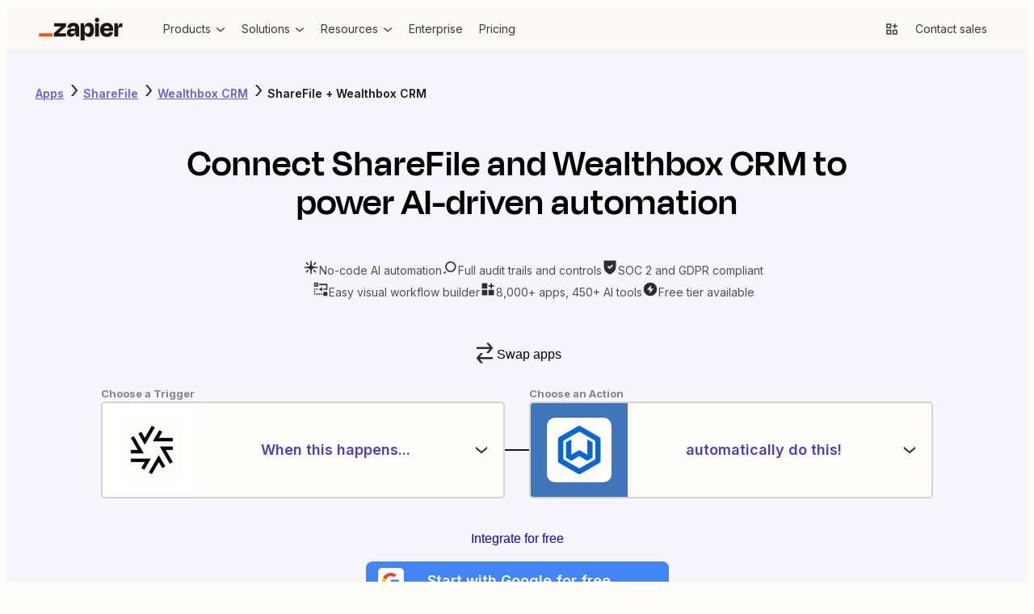

--- FILE ---
content_type: text/html; charset=utf-8
request_url: https://zapier.com/apps/sharefile/integrations/wealthbox
body_size: 76526
content:
<!DOCTYPE html><html lang="en"><head><meta charSet="utf-8" data-next-head=""/><meta name="viewport" content="width=device-width" data-next-head=""/><link href="https://nextplore.vercel.zapier-deployment.com" rel="preconnect" data-next-head=""/><link href="https://cdn.zapier.com" rel="preconnect" data-next-head=""/><link href="https://zapier-images.imgix.net" rel="preconnect" data-next-head=""/><link href="https://design-system-bff.zapier.com" rel="dns-prefetch" data-next-head=""/><title data-next-head="">ShareFile Wealthbox CRM Integration - Quick Connect - Zapier</title><link href="https://cdn.zapier.com/zapier/images/favicon.ico" rel="icon" type="image/x-icon" data-next-head=""/><link href="https://zapier.com/apps/sharefile/integrations/wealthbox" rel="canonical" data-next-head=""/><meta content="Integrate ShareFile and Wealthbox CRM in a few minutes. Quickly connect ShareFile and Wealthbox CRM with over 8,000 apps on Zapier, the world’s largest automation platform." name="description"/><meta content="ShareFile Wealthbox CRM Integration - Quick Connect - Zapier" name="twitter:title"/><meta content="Integrate ShareFile and Wealthbox CRM in a few minutes. Quickly connect ShareFile and Wealthbox CRM with over 8,000 apps on Zapier, the world’s largest automation platform." name="twitter:description"/><meta content="https://cdn.zapier.com/zapier/images/favicon.ico" name="twitter:image:src"/><meta content="summary_large_image" name="twitter:card"/><meta content="@zapier" name="twitter:site"/><meta content="https://zapier.com/apps/sharefile/integrations/wealthbox" property="twitter:url"/><meta content="ShareFile Wealthbox CRM Integration - Quick Connect - Zapier" property="og:title"/><meta content="https://zapier.com/apps/sharefile/integrations/wealthbox" property="og:url"/><meta content="https://cdn.zapier.com/zapier/images/favicon.ico" property="og:image"/><meta content="Integrate ShareFile and Wealthbox CRM in a few minutes. Quickly connect ShareFile and Wealthbox CRM with over 8,000 apps on Zapier, the world’s largest automation platform." property="og:description"/><meta content="https://www.facebook.com/ZapierApp" property="article:publisher"/><meta content="Zapier" property="og:site_name"/><meta content="website" property="og:type"/><meta content="309796912374932" property="fb:page_id"/><meta content="all" name="robots" data-next-head=""/><link rel="preload" href="https://nextplore.vercel.zapier-deployment.com/_next/static/css/c4cc5ee6ad82d036.css" as="style"/><link rel="preload" href="https://nextplore.vercel.zapier-deployment.com/_next/static/css/a5336a46824027aa.css" as="style"/><meta content="ShareFile Wealthbox CRM Integration - Quick Connect - Zapier" itemProp="name"/><meta content="Integrate ShareFile and Wealthbox CRM in a few minutes. Quickly connect ShareFile and Wealthbox CRM with over 8,000 apps on Zapier, the world’s largest automation platform." itemProp="description"/><meta content="https://cdn.zapier.com/zapier/images/favicon.ico" itemProp="image"/><script id="two-app-page-ld-json" type="application/ld+json" data-next-head="">{
	"@context": "https://schema.org",
	"@type": "SoftwareApplication",
	"name": "Zapier",
	"operatingSystem": "Web-based",
	"installUrl": "https://zapier.com/webintent/create-zap?steps[1][app]=SharefileCLIAPI@latest&steps[1][type]=read&steps[2][app]=WealthboxCLIAPI@latest&steps[2][type]=write",
	"applicationCategory": "BusinessApplication",
	"description": "Integrate ShareFile and Wealthbox CRM in a few minutes. Quickly connect ShareFile and Wealthbox CRM with over 8,000 apps on Zapier, the world’s largest automation platform.",
	"url": "https://zapier.com/apps/sharefile/integrations/wealthbox",
	"image": "https://res.cloudinary.com/zapier-media/image/upload/q_auto/f_auto/v1746212260/App%20Directory/zapier_logo_ybrvyf.png",
	"publisher": {
		"@type": "Organization",
		"name": "Zapier Inc.",
		"url": "https://zapier.com/"
	},
	"softwareHelp": "https://help.zapier.com/hc/en-us",
	"offers": {
		"@type": "Offer",
		"price": "0.00",
		"priceCurrency": "USD",
		"availability": "https://schema.org/InStock",
		"url": "https://zapier.com/pricing"
	},
	"featureList": [
		"Create Wealthbox CRM notes for new ShareFile files",
		"Create new ShareFile folders for new Wealthbox CRM contacts",
		"Create client users in ShareFile for new contacts in Wealthbox CRM",
		"Create folders in ShareFile for new contacts in Wealthbox CRM"
	]
}</script><script id="two-app-page-breadcrumbs-ld-json" type="application/ld+json" data-next-head="">[
	{
		"@context": "https://schema.org",
		"@type": "BreadcrumbList",
		"name": "ShareFile Integration Path",
		"itemListElement": [
			{
				"@type": "ListItem",
				"position": 1,
				"name": "Apps",
				"item": "https://zapier.com/apps"
			},
			{
				"@type": "ListItem",
				"position": 2,
				"name": "ShareFile Integrations",
				"item": "https://zapier.com/apps/sharefile/integrations"
			},
			{
				"@type": "ListItem",
				"position": 3,
				"name": "ShareFile and Wealthbox CRM Integration",
				"item": "https://zapier.com/apps/sharefile/integrations/wealthbox"
			}
		]
	},
	{
		"@context": "https://schema.org",
		"@type": "BreadcrumbList",
		"name": "Wealthbox CRM Integration Path",
		"itemListElement": [
			{
				"@type": "ListItem",
				"position": 1,
				"name": "Apps",
				"item": "https://zapier.com/apps"
			},
			{
				"@type": "ListItem",
				"position": 2,
				"name": "Wealthbox CRM Integrations",
				"item": "https://zapier.com/apps/wealthbox/integrations"
			},
			{
				"@type": "ListItem",
				"position": 3,
				"name": "ShareFile and Wealthbox CRM Integration",
				"item": "https://zapier.com/apps/sharefile/integrations/wealthbox"
			}
		]
	}
]</script><script id="how-zapier-works-ld-json" type="application/ld+json" data-next-head="">{
	"@context": "https://schema.org",
	"@type": "VideoObject",
	"name": "What's a Zap?",
	"description": "A Zap is an automated workflow that connects your apps and services together. Each Zap consists of a trigger and one or more actions. When you turn your Zap on, it will run the action steps every time the trigger event occurs.",
	"thumbnailUrl": "https://res.cloudinary.com/zapier-media/image/upload/q_auto/f_auto/v1724691276/How%20it%20Works/whats-a-zap_thumbnail_jabwdt.png",
	"uploadDate": "2020-06-11T09:24:28-07:00",
	"duration": "PT0M57S",
	"contentUrl": "https://www.youtube.com/watch?v=wXc_lUEbUSA",
	"embedUrl": "https://www.youtube.com/embed/wXc_lUEbUSA?si=NP7O2GIAvkfA7Rks"
}</script><script id="how-to-ld-json" type="application/ld+json" data-next-head="">{
	"@context": "https://schema.org",
	"@type": "HowTo",
	"name": "How to Connect ShareFile and Wealthbox CRM with Zapier",
	"description": "Learn how to automate workflows by connecting ShareFile and Wealthbox CRM using Zapier in three simple steps.",
	"url": "https://zapier.com/apps/sharefile/integrations/wealthbox",
	"step": [
		{
			"@type": "HowToStep",
			"name": "Choose a Trigger",
			"position": 1,
			"url": "https://zapier.com/apps/sharefile/integrations/wealthbox#steps",
			"itemListElement": {
				"@type": "HowToDirection",
				"text": "Select a trigger event in Zapier, such as 'New Client' in ShareFile, to initiate your workflow."
			}
		},
		{
			"@type": "HowToStep",
			"name": "Add Your Action",
			"position": 2,
			"url": "https://zapier.com/apps/sharefile/integrations/wealthbox#steps",
			"itemListElement": {
				"@type": "HowToDirection",
				"text": "Choose an action in Zapier, like 'Add Member to Household' in Wealthbox CRM, to define what happens after the trigger."
			}
		},
		{
			"@type": "HowToStep",
			"name": "You're Connected!",
			"position": 3,
			"url": "https://zapier.com/apps/sharefile/integrations/wealthbox#steps",
			"itemListElement": {
				"@type": "HowToDirection",
				"text": "Activate your Zap to let Zapier automate the connection between ShareFile and Wealthbox CRM, streamlining your workflow."
			}
		}
	],
	"supply": [
		{
			"@type": "HowToSupply",
			"name": "Zapier Account"
		},
		{
			"@type": "HowToSupply",
			"name": "ShareFile Account"
		},
		{
			"@type": "HowToSupply",
			"name": "Wealthbox CRM Account"
		}
	],
	"tool": [
		{
			"@type": "HowToTool",
			"name": "Zapier"
		}
	],
	"inLanguage": "en-US",
	"publisher": {
		"@type": "Organization",
		"name": "Zapier",
		"url": "https://zapier.com",
		"logo": "https://res.cloudinary.com/zapier-media/image/upload/v1746212260/App%20Directory/zapier_logo_ybrvyf.png",
		"sameAs": [
			"https://en.wikipedia.org/wiki/Zapier",
			"https://www.facebook.com/ZapierApp",
			"https://x.com/zapier",
			"https://www.linkedin.com/company/zapier",
			"https://github.com/zapier",
			"https://www.youtube.com/user/ZapierApp/videos"
		],
		"description": "Build and scale AI workflows and agents across 8,000 apps with Zapier—the most connected AI orchestration platform. Trusted by 3 million+ businesses.",
		"contactPoint": [
			{
				"@type": "ContactPoint",
				"url": "https://help.zapier.com/hc/en-us",
				"contactType": "Customer Support",
				"areaServed": "US",
				"availableLanguage": [
					"English"
				]
			}
		]
	}
}</script><link href="https://fonts.googleapis.com/css2?family=Inter:wght@400;500;600;700&amp;display=swap" rel="stylesheet"/><link rel="stylesheet" href="https://nextplore.vercel.zapier-deployment.com/_next/static/css/c4cc5ee6ad82d036.css" data-n-g=""/><link rel="stylesheet" href="https://nextplore.vercel.zapier-deployment.com/_next/static/css/a5336a46824027aa.css" data-n-p=""/><noscript data-n-css=""></noscript><script defer="" noModule="" src="https://nextplore.vercel.zapier-deployment.com/_next/static/chunks/polyfills-42372ed130431b0a.js"></script><script data-domain-script="c2bc6bc2-2599-4efd-90da-5725af13c244" id="onetrust-cookie-consent-script" src="https://cdn.cookielaw.org/scripttemplates/otSDKStub.js" type="text/javascript" defer="" data-nscript="beforeInteractive"></script><script src="https://nextplore.vercel.zapier-deployment.com/_next/static/chunks/webpack-b69c2d6e05b1f67f.js" defer=""></script><script src="https://nextplore.vercel.zapier-deployment.com/_next/static/chunks/framework-b718d9d989a12441.js" defer=""></script><script src="https://nextplore.vercel.zapier-deployment.com/_next/static/chunks/main-0ca6f1577644f58a.js" defer=""></script><script src="https://nextplore.vercel.zapier-deployment.com/_next/static/chunks/pages/_app-29afaec670288b8f.js" defer=""></script><script src="https://nextplore.vercel.zapier-deployment.com/_next/static/chunks/adc1c2a3-532ad75946108f6e.js" defer=""></script><script src="https://nextplore.vercel.zapier-deployment.com/_next/static/chunks/f2f94aea-8bd8b96b2ff6463e.js" defer=""></script><script src="https://nextplore.vercel.zapier-deployment.com/_next/static/chunks/1a5b97cc-548281a940e44715.js" defer=""></script><script src="https://nextplore.vercel.zapier-deployment.com/_next/static/chunks/314-cdb9ca95cfc93e19.js" defer=""></script><script src="https://nextplore.vercel.zapier-deployment.com/_next/static/chunks/608-7b075914fda4c917.js" defer=""></script><script src="https://nextplore.vercel.zapier-deployment.com/_next/static/chunks/387-eef036b383c18b06.js" defer=""></script><script src="https://nextplore.vercel.zapier-deployment.com/_next/static/chunks/604-cbe8d482de37d368.js" defer=""></script><script src="https://nextplore.vercel.zapier-deployment.com/_next/static/chunks/170-173e67b63ab6bf51.js" defer=""></script><script src="https://nextplore.vercel.zapier-deployment.com/_next/static/chunks/351-4a4b772220f04fb0.js" defer=""></script><script src="https://nextplore.vercel.zapier-deployment.com/_next/static/chunks/pages/apps/%5BprimaryAppSlug%5D/integrations/%5BsecondaryAppSlug%5D-952eea1453585ee7.js" defer=""></script><script src="https://nextplore.vercel.zapier-deployment.com/_next/static/Ja8eNvYo5EEKAgZ-Ml-y-/_buildManifest.js" defer=""></script><script src="https://nextplore.vercel.zapier-deployment.com/_next/static/Ja8eNvYo5EEKAgZ-Ml-y-/_ssgManifest.js" defer=""></script></head><body><link rel="preload" as="image" href="https://res.cloudinary.com/zapier-media/image/upload/f_auto/q_auto/v1723818399/site-layout/footer/facebook_lfjb6y.svg"/><link rel="preload" as="image" href="https://res.cloudinary.com/zapier-media/image/upload/f_auto/q_auto/v1725567953/site-layout/footer/linkedin_fykehk.svg"/><link rel="preload" as="image" href="https://res.cloudinary.com/zapier-media/image/upload/f_auto/q_auto/v1726153486/site-layout/footer/x_kvry9x.svg"/><link rel="preload" as="image" href="https://res.cloudinary.com/zapier-media/image/upload/f_auto/q_auto/v1726151782/site-layout/footer/youtube_qnscmu.svg"/><link rel="preload" as="image" href="https://res.cloudinary.com/zapier-media/image/upload/f_auto/q_auto/v1726153088/site-layout/footer/rss_wsr19v.svg"/><div id="__next"><div class="Layout-module_root_qzPL-fKI"><header class="Header-module_root_Pe4MYpPz" data-testid="header"><div class="atoms-module_flex_3DCW-0eq atoms-module_alignCenter_4pCpghSp atoms-module_gap16_xzBC38Ou"><a href="#main" class="Header-module_skip_RE2tmHaz" data-testid="skip-link">Skip to content</a><a class="Header-module_logo_xO2bWOoS" aria-label="Zapier" href="/"><svg class="atoms-module_block_md4gSrcu" width="104" height="28" viewBox="0 0 244 66" fill="none" xmlns="http://www.w3.org/2000/svg"><path d="M57.1877 45.2253L57.1534 45.1166L78.809 25.2914V15.7391H44.0663V25.2914H64.8181L64.8524 25.3829L43.4084 45.2253V54.7775H79.1579V45.2253H57.1877Z" fill="#201515"></path><path d="M100.487 14.8297C96.4797 14.8297 93.2136 15.434 90.6892 16.6429C88.3376 17.6963 86.3568 19.4321 85.0036 21.6249C83.7091 23.8321 82.8962 26.2883 82.6184 28.832L93.1602 30.3135C93.5415 28.0674 94.3042 26.4754 95.4482 25.5373C96.7486 24.5562 98.3511 24.0605 99.9783 24.136C102.118 24.136 103.67 24.7079 104.634 25.8519C105.59 26.9959 106.076 28.5803 106.076 30.6681V31.7091H95.9401C90.7807 31.7091 87.0742 32.8531 84.8206 35.1411C82.5669 37.429 81.442 40.4492 81.4458 44.2014C81.4458 48.0452 82.5707 50.9052 84.8206 52.7813C87.0704 54.6574 89.8999 55.5897 93.3089 55.5783C97.5379 55.5783 100.791 54.1235 103.067 51.214C104.412 49.426 105.372 47.3793 105.887 45.2024H106.27L107.723 54.7546H117.275V30.5651C117.275 25.5659 115.958 21.6936 113.323 18.948C110.688 16.2024 106.409 14.8297 100.487 14.8297ZM103.828 44.6475C102.312 45.9116 100.327 46.5408 97.8562 46.5408C95.8199 46.5408 94.4052 46.1843 93.6121 45.4712C93.2256 45.1338 92.9182 44.7155 92.7116 44.246C92.505 43.7764 92.4043 43.2671 92.4166 42.7543C92.3941 42.2706 92.4702 41.7874 92.6403 41.3341C92.8104 40.8808 93.071 40.4668 93.4062 40.1174C93.7687 39.7774 94.1964 39.5145 94.6633 39.3444C95.1303 39.1743 95.6269 39.1006 96.1231 39.1278H106.093V39.7856C106.113 40.7154 105.919 41.6374 105.527 42.4804C105.134 43.3234 104.553 44.0649 103.828 44.6475Z" fill="#201515"></path><path d="M175.035 15.7391H163.75V54.7833H175.035V15.7391Z" fill="#201515"></path><path d="M241.666 15.7391C238.478 15.7391 235.965 16.864 234.127 19.1139C232.808 20.7307 231.805 23.1197 231.119 26.2809H230.787L229.311 15.7391H219.673V54.7775H230.959V34.7578C230.959 32.2335 231.55 30.2982 232.732 28.9521C233.914 27.606 236.095 26.933 239.275 26.933H243.559V15.7391H241.666Z" fill="#201515"></path><path d="M208.473 17.0147C205.839 15.4474 202.515 14.6657 198.504 14.6695C192.189 14.6695 187.247 16.4675 183.678 20.0634C180.108 23.6593 178.324 28.6166 178.324 34.9352C178.233 38.7553 179.067 42.5407 180.755 45.9689C182.3 49.0238 184.706 51.5592 187.676 53.2618C190.665 54.9892 194.221 55.8548 198.344 55.8586C201.909 55.8586 204.887 55.3095 207.278 54.2113C209.526 53.225 211.483 51.6791 212.964 49.7211C214.373 47.7991 215.42 45.6359 216.052 43.3377L206.329 40.615C205.919 42.1094 205.131 43.4728 204.041 44.5732C202.942 45.6714 201.102 46.2206 198.521 46.2206C195.451 46.2206 193.163 45.3416 191.657 43.5837C190.564 42.3139 189.878 40.5006 189.575 38.1498H216.201C216.31 37.0515 216.367 36.1306 216.367 35.387V32.9561C216.431 29.6903 215.757 26.4522 214.394 23.4839C213.118 20.7799 211.054 18.5248 208.473 17.0147ZM198.178 23.9758C202.754 23.9758 205.348 26.2275 205.962 30.731H189.775C190.032 29.2284 190.655 27.8121 191.588 26.607C193.072 24.8491 195.268 23.972 198.178 23.9758Z" fill="#201515"></path><path d="M169.515 0.00366253C168.666 -0.0252113 167.82 0.116874 167.027 0.421484C166.234 0.726094 165.511 1.187 164.899 1.77682C164.297 2.3723 163.824 3.08658 163.512 3.87431C163.2 4.66204 163.055 5.50601 163.086 6.35275C163.056 7.20497 163.201 8.05433 163.514 8.84781C163.826 9.64129 164.299 10.3619 164.902 10.9646C165.505 11.5673 166.226 12.0392 167.02 12.3509C167.814 12.6626 168.663 12.8074 169.515 12.7762C170.362 12.8082 171.206 12.6635 171.994 12.3514C172.782 12.0392 173.496 11.5664 174.091 10.963C174.682 10.3534 175.142 9.63077 175.446 8.83849C175.75 8.04621 175.89 7.20067 175.859 6.35275C175.898 5.50985 175.761 4.66806 175.456 3.88115C175.151 3.09424 174.686 2.37951 174.09 1.78258C173.493 1.18565 172.779 0.719644 171.992 0.414327C171.206 0.109011 170.364 -0.0288946 169.521 0.00938803L169.515 0.00366253Z" fill="#201515"></path><path d="M146.201 14.6695C142.357 14.6695 139.268 15.8764 136.935 18.2902C135.207 20.0786 133.939 22.7479 133.131 26.2981H132.771L131.295 15.7563H121.657V66H132.942V45.3054H133.354C133.698 46.6852 134.181 48.0267 134.795 49.3093C135.75 51.3986 137.316 53.1496 139.286 54.3314C141.328 55.446 143.629 56.0005 145.955 55.9387C150.68 55.9387 154.277 54.0988 156.748 50.419C159.219 46.7392 160.455 41.6046 160.455 35.0153C160.455 28.6509 159.259 23.6689 156.869 20.0691C154.478 16.4694 150.922 14.6695 146.201 14.6695ZM147.345 42.9602C146.029 44.8668 143.97 45.8201 141.167 45.8201C140.012 45.8735 138.86 45.6507 137.808 45.1703C136.755 44.6898 135.832 43.9656 135.116 43.0574C133.655 41.2233 132.927 38.7122 132.931 35.5243V34.7807C132.931 31.5432 133.659 29.0646 135.116 27.3448C136.572 25.625 138.59 24.7747 141.167 24.7937C144.02 24.7937 146.092 25.6994 147.385 27.5107C148.678 29.322 149.324 31.8483 149.324 35.0896C149.332 38.4414 148.676 41.065 147.356 42.9602H147.345Z" fill="#201515"></path><path d="M39.0441 45.2253H0V54.789H39.0441V45.2253Z" fill="#FF4F00"></path></svg></a><div class="atoms-module_desktopOnly_-q1pODQd"><nav aria-label="Main site navigation"><ul class="Nav-module_list_bCnfFR-g"><li><details data-testid="nav-dropdown"><summary class="Dropdown-module_summary_Xbsnp-Dg" data-testid="nav-dropdown-summary"><span>Products</span><span class="Dropdown-module_indicator_oQwHfinM"><svg width="16" height="16" viewBox="0 0 24 24" fill="none" xmlns="http://www.w3.org/2000/svg" size="16" class="zapier-zinnia-icons__icon__8f1EW1A1" aria-hidden="false" role="img" data-name="arrowSmallDown" data-block="false" data-pointer-events="true" data-animate-fill="true" style="--color:inherit"><path d="M12 17.2999L19 11.4399V8.81995L12 14.6999L5 8.81995V11.4399L12 17.2999Z" fill="currentColor"></path></svg></span></summary><div class="Submenu-module_root_BoW-D-ZP"><div class="Submenu-module_main_nVQBDcyi"><div class="Submenu-module_mainContent_ty0jQwt5"><div class="Submenu-module_header_Z1yUzQOY"><div class="Submenu-module_heading_zJ9RGmal">Zapier Automation Platform</div><p class="Submenu-module_description_JaFypvN1">No-code automation across 8,000+ apps</p></div><div class="Submenu-module_sections_XX2GHWNy"><div><div class="SubmenuList-module_subtleHeading_B1Vmy62f" id="products-submenu-heading-products">Products</div><ul class="SubmenuList-module_list_YEbOYcq-" aria-labelledby="products-submenu-heading-products"><li class="SubmenuList-module_listItem_KN4VbC16"><a class="SubmenuList-module_link_xefbaqa7" href="/workflows" aria-label="Zaps"><div class="SubmenuList-module_icon_1h4ccAAD" data-background="cream" data-color="orange"><svg width="20" height="20" viewBox="0 0 24 24" fill="none" xmlns="http://www.w3.org/2000/svg" size="20" class="zapier-zinnia-icons__icon__8f1EW1A1" aria-hidden="false" role="img" data-name="miscBoltAltFill" data-block="false" data-pointer-events="true" data-animate-fill="true" style="--color:inherit"><path d="M8.99996 23.66L20.54 9.90997H15V0.159973L3.45996 13.91H8.99996V23.66Z" fill="currentColor"></path></svg></div><div><div class="SubmenuList-module_label_J8sNAfc3"><span>Zaps</span></div><div class="SubmenuList-module_description_v--G85zn">Do-it-yourself automation for workflows</div></div></a></li><li class="SubmenuList-module_listItem_KN4VbC16"><a class="SubmenuList-module_link_xefbaqa7" href="/tables" aria-label="Tables"><div class="SubmenuList-module_icon_1h4ccAAD" data-background="cream" data-color="orange"><svg width="20" height="20" viewBox="0 0 24 24" fill="none" xmlns="http://www.w3.org/2000/svg" size="20" class="zapier-zinnia-icons__icon__8f1EW1A1" aria-hidden="false" role="img" data-name="navTables" data-block="false" data-pointer-events="true" data-animate-fill="true" style="--color:inherit"><path d="M12 2.9978H21.0022V7.49897H12V2.9978Z" fill="currentColor"></path><path d="M12 7.49897L2.99756 7.4989V12.0001H11.9997L12 7.49897Z" fill="currentColor"></path><path d="M11.9997 12.0001L21.0022 12V16.5012H12L11.9997 12.0001Z" fill="currentColor"></path><path d="M2.99756 16.5011L12 16.5012L11.9997 21.0023H2.99756V16.5011Z" fill="currentColor"></path></svg></div><div><div class="SubmenuList-module_label_J8sNAfc3"><span>Tables</span></div><div class="SubmenuList-module_description_v--G85zn">Databases designed for workflows</div></div></a></li><li class="SubmenuList-module_listItem_KN4VbC16"><a class="SubmenuList-module_link_xefbaqa7" href="/forms" aria-label="Forms"><div class="SubmenuList-module_icon_1h4ccAAD" data-background="cream" data-color="orange"><svg width="20" height="20" viewBox="0 0 24 24" fill="none" xmlns="http://www.w3.org/2000/svg" size="20" class="zapier-zinnia-icons__icon__8f1EW1A1" aria-hidden="false" role="img" data-name="navInterfaces" data-block="false" data-pointer-events="true" data-animate-fill="true" style="--color:inherit"><path d="M7.49989 7.50049V16.5001L16.4999 16.5001V21H3.00022L3 3H20.9999V16.5001L16.4999 16.5001L16.5 7.50049L7.49989 7.50049Z" fill="currentColor"></path></svg></div><div><div class="SubmenuList-module_label_J8sNAfc3"><span>Forms</span></div><div class="SubmenuList-module_description_v--G85zn">Capture inputs that trigger workflows</div></div></a></li></ul></div><div><div class="SubmenuList-module_subtleHeading_B1Vmy62f" id="products-submenu-heading-capabilities">Capabilities</div><ul class="SubmenuList-module_list_YEbOYcq-" aria-labelledby="products-submenu-heading-capabilities"><li class="SubmenuList-module_listItem_KN4VbC16"><a class="SubmenuList-module_link_xefbaqa7" href="/apps" aria-label="App integrations"><div><div class="SubmenuList-module_label_J8sNAfc3"><span>App integrations</span></div><div class="SubmenuList-module_description_v--G85zn">Explore 8,000+ app connections</div></div></a></li><li class="SubmenuList-module_listItem_KN4VbC16"><a class="SubmenuList-module_link_xefbaqa7" href="/ai" aria-label="AI automation 🪄"><div><div class="SubmenuList-module_label_J8sNAfc3"><span>AI automation 🪄</span></div><div class="SubmenuList-module_description_v--G85zn">Cutting-edge AI to upgrade your workflows</div></div></a></li><li class="SubmenuList-module_listItem_KN4VbC16"><a class="SubmenuList-module_link_xefbaqa7" href="/security-compliance" aria-label="Security"><div><div class="SubmenuList-module_label_J8sNAfc3"><span>Security</span></div><div class="SubmenuList-module_description_v--G85zn">Enterprise-grade security</div></div></a></li></ul></div></div></div><div class="Submenu-module_footer_RN1Y7Vyf"><ul class="Submenu-module_footerList_-NsF12ii"><li><a class="Submenu-module_footerLink_9Jy4IGlQ" href="/templates"><svg width="14" height="14" viewBox="0 0 24 24" fill="none" xmlns="http://www.w3.org/2000/svg" size="14" class="zapier-zinnia-icons__icon__8f1EW1A1" aria-hidden="false" role="img" data-name="actionExplore" data-block="false" data-pointer-events="true" data-animate-fill="true" style="--color:inherit"><path d="M13.5898 13.59C13.9048 13.2754 14.1194 12.8745 14.2064 12.438C14.2934 12.0015 14.2491 11.5489 14.0788 11.1376C13.9086 10.7263 13.6202 10.3748 13.2502 10.1274C12.8801 9.88005 12.445 9.74802 11.9998 9.74802C11.5547 9.74802 11.1196 9.88005 10.7495 10.1274C10.3794 10.3748 10.0911 10.7263 9.92085 11.1376C9.75063 11.5489 9.70624 12.0015 9.79328 12.438C9.88033 12.8745 10.0949 13.2754 10.4098 13.59C10.8317 14.0113 11.4036 14.248 11.9998 14.248C12.5961 14.248 13.168 14.0113 13.5898 13.59ZM6.58984 6.59L3.77984 17L5.99984 16.35L8.19984 8.2L18.5898 5.41L15.7998 15.8L3.17984 19.18L2.58984 21.41L17.4398 17.41L21.4398 2.56L6.58984 6.59Z" fill="currentColor"></path></svg><span>Explore templates</span></a></li><li><a class="Submenu-module_footerLink_9Jy4IGlQ" href="/use-cases"><svg width="14" height="14" viewBox="0 0 24 24" fill="none" xmlns="http://www.w3.org/2000/svg" size="14" class="zapier-zinnia-icons__icon__8f1EW1A1" aria-hidden="false" role="img" data-name="navBriefcase" data-block="false" data-pointer-events="true" data-animate-fill="true" style="--color:inherit"><path d="M22 6H17.47L14.95 3H9.05L6.53 6H2V8H20V14H13V12H11V14H4V10H2V21H22V6ZM9.14 6L9.98 5H14.01L14.85 6H9.14ZM20 19H4V16H11V17H13V16H20V19Z" fill="currentColor"></path></svg><span>Explore use cases</span></a></li><li><a class="Submenu-module_footerLink_9Jy4IGlQ" href="/early-access"><svg width="14" height="14" viewBox="0 0 24 24" fill="none" xmlns="http://www.w3.org/2000/svg" size="14" class="zapier-zinnia-icons__icon__8f1EW1A1" aria-hidden="false" role="img" data-name="miscBoltAlt" data-block="false" data-pointer-events="true" data-animate-fill="true" style="--color:inherit"><path d="M11 12H7.74996L13 5.75V12H16.25L11 18.25V16H8.99996V23.75L20.54 10H15V0.25L3.45996 14H11V12Z" fill="currentColor"></path></svg><span>Join Zapier Early Access</span></a></li></ul></div></div><aside class="Submenu-module_aside_1qzqnFiW"><div><div class="SubmenuList-module_strongHeading_QHIXyD9N" id="products-submenu-heading-whats-new">What&#x27;s new</div><ul class="SubmenuList-module_list_YEbOYcq-" aria-labelledby="products-submenu-heading-whats-new"><li class="SubmenuList-module_listItem_KN4VbC16"><a class="SubmenuList-module_link_xefbaqa7" href="/canvas" aria-label="Canvas"><div class="SubmenuList-module_icon_1h4ccAAD" data-background="none" data-color="earth"><svg width="20" height="20" viewBox="0 0 24 24" fill="none" xmlns="http://www.w3.org/2000/svg" size="20" class="zapier-zinnia-icons__icon__8f1EW1A1" aria-hidden="false" role="img" data-name="navCanvas" data-block="false" data-pointer-events="true" data-animate-fill="true" style="--color:inherit"><path d="M21 3H3V7.5H16.5V21H21V3Z" fill="currentColor"></path><path d="M14.2498 11.9999C14.2498 13.2426 13.2424 14.25 11.9998 14.25C10.7572 14.25 9.74981 13.2426 9.74981 11.9999C9.74981 10.7573 10.7572 9.74993 11.9998 9.74993C13.2424 9.74993 14.2498 10.7573 14.2498 11.9999Z" fill="currentColor"></path><path d="M9.74981 16.5001C9.74981 17.7427 8.74245 18.7501 7.49981 18.7501C6.25717 18.7501 5.24981 17.7427 5.24981 16.5001C5.24981 15.2574 6.25717 14.2501 7.49981 14.2501C8.74245 14.2501 9.74981 15.2574 9.74981 16.5001Z" fill="currentColor"></path></svg></div><div><div class="SubmenuList-module_label_J8sNAfc3"><span>Canvas</span></div><div class="SubmenuList-module_description_v--G85zn">Plan and map your workflows with AI</div></div></a></li><li class="SubmenuList-module_listItem_KN4VbC16"><a class="SubmenuList-module_link_xefbaqa7" href="/ai/chatbot" aria-label="Chatbots"><div class="SubmenuList-module_icon_1h4ccAAD" data-background="none" data-color="earth"><svg width="20" height="20" viewBox="0 0 24 24" fill="none" xmlns="http://www.w3.org/2000/svg" size="20" class="zapier-zinnia-icons__icon__8f1EW1A1" aria-hidden="false" role="img" data-name="navAIChatbot" data-block="false" data-pointer-events="true" data-animate-fill="true" style="--color:inherit"><path d="M6.99999 2H2V6.99999H6.99999V2Z" fill="currentColor"></path><path d="M21.9997 12H2.00049V17H21.9997V12Z" fill="currentColor"></path><path d="M21.9997 12L7 12L6.99999 6.99999L12 7V2H22L21.9997 12Z" fill="currentColor"></path><path d="M6.99951 22V17H11.9995L6.99951 22Z" fill="currentColor"></path></svg></div><div><div class="SubmenuList-module_label_J8sNAfc3"><span>Chatbots</span><span class="Tag-module_root_cJ2O-lnU">Beta</span></div><div class="SubmenuList-module_description_v--G85zn">Answer customer questions with AI chatbots</div></div></a></li><li class="SubmenuList-module_listItem_KN4VbC16"><a class="SubmenuList-module_link_xefbaqa7" href="/agents" aria-label="Agents"><div class="SubmenuList-module_icon_1h4ccAAD" data-background="none" data-color="earth"><svg width="20" height="20" viewBox="0 0 24 24" fill="none" xmlns="http://www.w3.org/2000/svg" size="20" class="zapier-zinnia-icons__icon__8f1EW1A1" aria-hidden="false" role="img" data-name="navCentral" data-block="false" data-pointer-events="true" data-animate-fill="true" style="--color:inherit"><g clip-path="url(#clip0_36933_10681)"><rect x="3" y="3" width="4.5" height="4.5" fill="currentColor"></rect><rect x="16.5" y="3" width="4.5" height="4.5" fill="currentColor"></rect><rect x="16.5" y="16.5001" width="4.5" height="4.5" fill="currentColor"></rect><rect x="3" y="16.5001" width="4.5" height="4.5" fill="currentColor"></rect><rect x="7.50049" y="7.49988" width="9" height="9" fill="currentColor"></rect></g><defs><clipPath id="clip0_36933_10681"><rect width="18" height="18" fill="white" transform="translate(3 3)"></rect></clipPath></defs></svg></div><div><div class="SubmenuList-module_label_J8sNAfc3"><span>Agents</span></div><div class="SubmenuList-module_description_v--G85zn">Create your own AI assistants for any task</div></div></a></li><li class="SubmenuList-module_listItem_KN4VbC16"><a class="SubmenuList-module_link_xefbaqa7" href="/functions" aria-label="Functions"><div class="SubmenuList-module_icon_1h4ccAAD" data-background="none" data-color="earth"><svg width="20" height="20" viewBox="0 0 24 24" fill="none" xmlns="http://www.w3.org/2000/svg" size="20" class="zapier-zinnia-icons__icon__8f1EW1A1" aria-hidden="false" role="img" data-name="navFunctions" data-block="false" data-pointer-events="true" data-animate-fill="true" style="--color:inherit"><path d="M6.57167 12L11.1167 16.545L7.58167 20.0817L2 14.5V9.5L9.5 2H14.5L15.535 3.035L6.57167 12Z" fill="currentColor"></path><path d="M12.8832 7.45504L16.4198 3.92004L21.9998 9.50004V14.5L14.4998 22H9.49984L8.46484 20.965L17.4282 12L12.8832 7.45504Z" fill="currentColor"></path></svg></div><div><div class="SubmenuList-module_label_J8sNAfc3"><span>Functions</span><span class="Tag-module_root_cJ2O-lnU">Beta</span></div><div class="SubmenuList-module_description_v--G85zn">Code your workflows in a web IDE</div></div></a></li><li class="SubmenuList-module_listItem_KN4VbC16"><a class="SubmenuList-module_link_xefbaqa7" href="/mcp" aria-label="Zapier MCP"><div class="SubmenuList-module_icon_1h4ccAAD" data-background="none"><img src="https://res.cloudinary.com/zapier-media/image/upload/v1743546142/mcp_retev0.svg" alt="MCP-logo" loading="lazy" width="20" height="20"/></div><div><div class="SubmenuList-module_label_J8sNAfc3"><span>Zapier MCP</span><span class="Tag-module_root_cJ2O-lnU">Beta</span></div><div class="SubmenuList-module_description_v--G85zn">Connect AI agents to thousands of apps</div></div></a></li><li class="SubmenuList-module_listItem_KN4VbC16"><a class="SubmenuList-module_link_xefbaqa7" href="/l/leadrouter" aria-label="Lead Router"><div class="SubmenuList-module_icon_1h4ccAAD" data-background="none"><img src="https://res.cloudinary.com/zapier-media/image/upload/f_auto/q_auto/v1760379995/Lead%20Router/leadrouter-30_30_nikdgd.png" alt="Lead Router icon" loading="lazy" width="20" height="20"/></div><div><div class="SubmenuList-module_label_J8sNAfc3"><span>Lead Router</span><span class="Tag-module_root_cJ2O-lnU">Beta</span></div><div class="SubmenuList-module_description_v--G85zn">Turn complex lead routing into one simple step</div></div></a></li></ul></div></aside></div></details></li><li><details data-testid="nav-dropdown"><summary class="Dropdown-module_summary_Xbsnp-Dg" data-testid="nav-dropdown-summary"><span>Solutions</span><span class="Dropdown-module_indicator_oQwHfinM"><svg width="16" height="16" viewBox="0 0 24 24" fill="none" xmlns="http://www.w3.org/2000/svg" size="16" class="zapier-zinnia-icons__icon__8f1EW1A1" aria-hidden="false" role="img" data-name="arrowSmallDown" data-block="false" data-pointer-events="true" data-animate-fill="true" style="--color:inherit"><path d="M12 17.2999L19 11.4399V8.81995L12 14.6999L5 8.81995V11.4399L12 17.2999Z" fill="currentColor"></path></svg></span></summary><div class="Submenu-module_root_BoW-D-ZP"><div class="Submenu-module_main_nVQBDcyi"><div class="Submenu-module_mainContent_ty0jQwt5"><div class="Submenu-module_header_Z1yUzQOY"><div class="Submenu-module_heading_zJ9RGmal">Solutions</div><p class="Submenu-module_description_JaFypvN1">How Zapier can help you automate your work across teams</p></div><div class="Submenu-module_sections_XX2GHWNy"><div><div class="SubmenuList-module_subtleHeading_B1Vmy62f" id="solutions-submenu-heading-by-team">By team</div><ul class="SubmenuList-module_list_YEbOYcq-" aria-labelledby="solutions-submenu-heading-by-team"><li class="SubmenuList-module_listItem_KN4VbC16"><a class="SubmenuList-module_link_xefbaqa7" href="/solutions/revops" aria-label="RevOps"><div class="SubmenuList-module_icon_1h4ccAAD" data-background="purple" data-color="night"><svg width="20" height="20" viewBox="0 0 24 24" fill="none" xmlns="http://www.w3.org/2000/svg" size="20" class="zapier-zinnia-icons__icon__8f1EW1A1" aria-hidden="false" role="img" data-name="miscWalletFill" data-block="false" data-pointer-events="true" data-animate-fill="true" style="--color:inherit"><path d="M20 4V2H2V19C2 20.65 3.35 22 5 22H22V6H5C4.46 6 4 5.57 4 5V4H20ZM16 11.75C17.24 11.75 18.25 12.76 18.25 14C18.25 15.24 17.24 16.25 16 16.25C14.76 16.25 13.75 15.24 13.75 14C13.75 12.76 14.76 11.75 16 11.75Z" fill="currentColor"></path></svg></div><div><div class="SubmenuList-module_label_J8sNAfc3"><span>RevOps</span></div><div class="SubmenuList-module_description_v--G85zn">Drive revenue through automation</div></div></a></li><li class="SubmenuList-module_listItem_KN4VbC16"><a class="SubmenuList-module_link_xefbaqa7" href="/solutions/marketing" aria-label="Marketing"><div class="SubmenuList-module_icon_1h4ccAAD" data-background="purple" data-color="night"><svg width="20" height="20" viewBox="0 0 24 24" fill="none" xmlns="http://www.w3.org/2000/svg" size="20" class="zapier-zinnia-icons__icon__8f1EW1A1" aria-hidden="false" role="img" data-name="miscColorFill" data-block="false" data-pointer-events="true" data-animate-fill="true" style="--color:inherit"><path d="M22 12C22 9.27999 20.92 6.72999 18.97 4.82999C17.02 2.92999 14.44 1.91999 11.72 1.99999C6.51002 2.14999 2.15002 6.50999 2.00002 11.72C1.92002 14.45 2.93002 17.02 4.83002 18.98C6.73002 20.92 9.28002 22 12 22H13V18C13 16.9 13.9 16 15 16H22V12ZM8.78002 15.29C8.34002 15.99 7.42002 16.21 6.72002 15.78C6.02002 15.34 5.80002 14.42 6.23002 13.72C6.67002 13.02 7.59002 12.8 8.29002 13.23C8.99002 13.66 9.21002 14.58 8.78002 15.29ZM7.46002 11C6.63002 10.98 5.98002 10.28 6.00002 9.45999C6.02002 8.62999 6.72002 7.97999 7.54002 7.99999C8.37002 8.01999 9.02002 8.71999 9.00002 9.53999C8.98002 10.37 8.28002 11.02 7.46002 11ZM12.71 8.31999C11.98 8.70999 11.07 8.43999 10.68 7.70999C10.29 6.97999 10.56 6.06999 11.29 5.67999C12.02 5.28999 12.93 5.55999 13.32 6.28999C13.71 7.01999 13.44 7.92999 12.71 8.31999ZM17.53 10.29C17.09 10.99 16.17 11.21 15.47 10.78C14.77 10.34 14.55 9.41999 14.98 8.71999C15.42 8.01999 16.34 7.79999 17.04 8.22999C17.74 8.65999 17.96 9.57999 17.53 10.29Z" fill="currentColor"></path></svg></div><div><div class="SubmenuList-module_label_J8sNAfc3"><span>Marketing</span></div><div class="SubmenuList-module_description_v--G85zn">Multiply campaign effectiveness and ROI</div></div></a></li><li class="SubmenuList-module_listItem_KN4VbC16"><a class="SubmenuList-module_link_xefbaqa7" href="/solutions/it" aria-label="IT"><div class="SubmenuList-module_icon_1h4ccAAD" data-background="purple" data-color="night"><svg width="20" height="20" viewBox="0 0 24 24" fill="none" xmlns="http://www.w3.org/2000/svg" size="20" class="zapier-zinnia-icons__icon__8f1EW1A1" aria-hidden="false" role="img" data-name="navCogFill" data-block="false" data-pointer-events="true" data-animate-fill="true" style="--color:inherit"><path d="M19.9 8.90001C19.12 8.45001 18.64 7.62001 18.64 6.72001L18.65 4.30001L15.35 2.40001L13.26 3.62001C12.48 4.07001 11.52 4.07001 10.74 3.62001L8.65 2.39001L5.36 4.29001L5.37 6.71001C5.37 7.61001 4.89 8.44001 4.11 8.89001L2 10.1V13.91L4.1 15.11C4.88 15.56 5.36 16.39 5.36 17.29L5.35 19.71L8.65 21.61L10.74 20.39C11.52 19.94 12.48 19.94 13.26 20.39L15.35 21.61L18.64 19.71L18.63 17.29C18.63 16.39 19.11 15.56 19.89 15.11L21.99 13.91V10.1L19.9 8.90001ZM12 16C9.79 16 8 14.21 8 12C8 9.79001 9.79 8.00001 12 8.00001C14.21 8.00001 16 9.79001 16 12C16 14.21 14.21 16 12 16Z" fill="currentColor"></path></svg></div><div><div class="SubmenuList-module_label_J8sNAfc3"><span>IT</span></div><div class="SubmenuList-module_description_v--G85zn">Better manage systems with automation</div></div></a></li><li class="SubmenuList-module_listItem_KN4VbC16"><a class="SubmenuList-module_link_xefbaqa7" href="/solutions/hr" aria-label="HR"><div class="SubmenuList-module_icon_1h4ccAAD" data-background="purple" data-color="night"><svg width="20" height="20" viewBox="0 0 24 24" fill="none" xmlns="http://www.w3.org/2000/svg" size="20" class="zapier-zinnia-icons__icon__8f1EW1A1" aria-hidden="false" role="img" data-name="personSettings" data-block="false" data-pointer-events="true" data-animate-fill="true" style="--color:inherit"><path d="M8.26246 9.75C8.26246 10.4917 8.48239 11.2167 8.89445 11.8334C9.30651 12.4501 9.89218 12.9307 10.5774 13.2146C11.2626 13.4984 12.0166 13.5726 12.7441 13.4279C13.4715 13.2833 14.1397 12.9261 14.6641 12.4017C15.1886 11.8772 15.5457 11.209 15.6904 10.4816C15.8351 9.75415 15.7608 9.00016 15.477 8.31494C15.1932 7.62972 14.7125 7.04404 14.0958 6.63199C13.4792 6.21993 12.7541 6 12.0125 6C11.0179 6 10.0641 6.39508 9.36081 7.09834C8.65755 7.8016 8.26246 8.75544 8.26246 9.75ZM13.7625 9.75C13.7625 10.0961 13.6598 10.4345 13.4675 10.7222C13.2752 11.01 13.0019 11.2343 12.6822 11.3668C12.3624 11.4992 12.0105 11.5339 11.6711 11.4664C11.3316 11.3988 11.0198 11.2322 10.775 10.9874C10.5303 10.7427 10.3636 10.4309 10.2961 10.0914C10.2286 9.75195 10.2632 9.40007 10.3957 9.0803C10.5281 8.76053 10.7524 8.48721 11.0402 8.29492C11.328 8.10263 11.6663 8 12.0125 8C12.4766 8 12.9217 8.18437 13.2499 8.51256C13.5781 8.84074 13.7625 9.28587 13.7625 9.75ZM5.65246 16.83C4.58878 15.4445 4.01228 13.7467 4.01246 12C4.01912 10.1027 4.69991 8.26944 5.93328 6.82766C7.16665 5.38589 8.87231 4.42941 10.7457 4.12899C12.6191 3.82858 14.5383 4.20378 16.1607 5.18762C17.783 6.17146 19.0029 7.69988 19.6025 9.5H21.6825C21.2147 7.68854 20.2482 6.04462 18.8928 4.75506C17.5374 3.46551 15.8474 2.58205 14.0149 2.20509C12.1824 1.82813 10.2809 1.9728 8.52652 2.62265C6.77214 3.27249 5.23524 4.40144 4.0905 5.88121C2.94575 7.36097 2.23907 9.13219 2.05078 10.9936C1.86249 12.8549 2.20013 14.7318 3.02534 16.4108C3.85054 18.0899 5.13021 19.5037 6.7189 20.4918C8.3076 21.4798 10.1416 22.0023 12.0125 22C12.1825 22 12.3425 22 12.5125 22V20C12.3459 20.0099 12.179 20.0099 12.0125 20C10.2792 19.9942 8.59472 19.4257 7.21246 18.38L7.71246 17H12.5125V15H6.31246L5.65246 16.83Z" fill="currentColor"></path><path fill-rule="evenodd" clip-rule="evenodd" d="M21.4917 14.0276C21.4917 14.449 21.7079 14.8377 22.059 15.0484L23 15.6103V17.3944L22.0545 17.9563C21.7034 18.167 21.4872 18.5557 21.4872 18.9771L21.4917 20.1103L20.0105 21L19.0695 20.4287C18.7184 20.218 18.2861 20.218 17.935 20.4287L16.994 21L15.5083 20.1103L15.5128 18.9771C15.5128 18.5557 15.2966 18.167 14.9455 17.9563L14 17.3944V15.6103L14.95 15.0437C15.3012 14.833 15.5173 14.4443 15.5173 14.0229L15.5128 12.8897L16.994 12L17.935 12.576C18.2861 12.7867 18.7184 12.7867 19.0695 12.576L20.0105 12.0047L21.4962 12.8944L21.4917 14.0276ZM18.5 17.9062C19.2767 17.9062 19.9062 17.2767 19.9062 16.5C19.9062 15.7233 19.2767 15.0938 18.5 15.0938C17.7233 15.0938 17.0938 15.7233 17.0938 16.5C17.0938 17.2767 17.7233 17.9062 18.5 17.9062Z" fill="currentColor"></path></svg></div><div><div class="SubmenuList-module_label_J8sNAfc3"><span>HR</span></div><div class="SubmenuList-module_description_v--G85zn">Empower your HR team with AI automation</div></div></a></li><li class="SubmenuList-module_listItem_KN4VbC16"><a class="SubmenuList-module_link_xefbaqa7" href="/solutions/sales" aria-label="Sales"><div class="SubmenuList-module_icon_1h4ccAAD" data-background="purple" data-color="night"><svg width="20" height="20" viewBox="0 0 24 24" fill="none" xmlns="http://www.w3.org/2000/svg" size="20" class="zapier-zinnia-icons__icon__8f1EW1A1" aria-hidden="false" role="img" data-name="miscGraph" data-block="false" data-pointer-events="true" data-animate-fill="true" style="--color:inherit"><path d="M13.5 4H10.5V20H13.5V4Z" fill="currentColor"></path><path d="M7.5 12H4.5V20H7.5V12Z" fill="currentColor"></path><path d="M19.5 9H16.5V20H19.5V9Z" fill="currentColor"></path></svg></div><div><div class="SubmenuList-module_label_J8sNAfc3"><span>Sales</span></div><div class="SubmenuList-module_description_v--G85zn">Close more deals</div></div></a></li><li class="SubmenuList-module_listItem_KN4VbC16"><a class="SubmenuList-module_link_xefbaqa7" href="/solutions/customer-support" aria-label="Customer Support"><div class="SubmenuList-module_icon_1h4ccAAD" data-background="purple" data-color="night"><svg width="20" height="20" viewBox="0 0 24 24" fill="none" xmlns="http://www.w3.org/2000/svg" size="20" class="zapier-zinnia-icons__icon__8f1EW1A1" aria-hidden="false" role="img" data-name="miscHeadsetFill" data-block="false" data-pointer-events="true" data-animate-fill="true" style="--color:inherit"><path d="M5 19.33L5.51 20.15L10.25 17.42L7.9 12H4.52C4.52 11.77 4.52 11.53 4.52 11.28C4.5516 9.32436 5.35617 7.46072 6.75782 6.09655C8.15947 4.73237 10.0442 3.97859 12 3.99999C13.9592 3.97326 15.8491 4.72466 17.2551 6.08941C18.6611 7.45415 19.4684 9.32085 19.5 11.28C19.5 11.52 19.5 11.76 19.5 12H16.11L13.72 17.42L16.72 19.13L15.46 21H11V23H16.54L19.4 18.61C20.7589 16.4055 21.4854 13.8697 21.5 11.28C21.4684 8.79043 20.4503 6.41503 18.6692 4.67522C16.8882 2.93542 14.4897 1.9733 12 1.99999C9.51035 1.9733 7.1118 2.93542 5.33075 4.67522C3.5497 6.41503 2.53164 8.79043 2.5 11.28C2.52316 14.1509 3.3928 16.9511 5 19.33Z" fill="currentColor"></path></svg></div><div><div class="SubmenuList-module_label_J8sNAfc3"><span>Customer Support</span></div><div class="SubmenuList-module_description_v--G85zn">Elevate customer satisfaction</div></div></a></li><li class="SubmenuList-module_listItem_KN4VbC16"><a class="SubmenuList-module_link_xefbaqa7" href="/solutions/leaders" aria-label="Leaders"><div class="SubmenuList-module_icon_1h4ccAAD" data-background="purple" data-color="night"><svg width="20" height="20" viewBox="0 0 24 24" fill="none" xmlns="http://www.w3.org/2000/svg" size="20" class="zapier-zinnia-icons__icon__8f1EW1A1" aria-hidden="false" role="img" data-name="personGroupFill" data-block="false" data-pointer-events="true" data-animate-fill="true" style="--color:inherit"><path d="M20.6998 13H13.1198L10.5698 20H19.0298L18.2998 18H15.5198L16.2498 16H19.6998L21.1498 20H23.2498L20.6998 13Z" fill="currentColor"></path><path d="M3.3 13L0.75 20H8.41L10.96 13H3.3Z" fill="currentColor"></path><path d="M7.5 11.5C9.70914 11.5 11.5 9.70914 11.5 7.5C11.5 5.29086 9.70914 3.5 7.5 3.5C5.29086 3.5 3.5 5.29086 3.5 7.5C3.5 9.70914 5.29086 11.5 7.5 11.5Z" fill="currentColor"></path><path d="M17 11.5C19.2091 11.5 21 9.70914 21 7.5C21 5.29086 19.2091 3.5 17 3.5C14.7909 3.5 13 5.29086 13 7.5C13 9.70914 14.7909 11.5 17 11.5Z" fill="currentColor"></path></svg></div><div><div class="SubmenuList-module_label_J8sNAfc3"><span>Leaders</span></div><div class="SubmenuList-module_description_v--G85zn">Streamline decision-making processes</div></div></a></li><li class="SubmenuList-module_listItem_KN4VbC16"><a class="SubmenuList-module_link_xefbaqa7" href="/solutions/executive-assistants" aria-label="Executive Assistants"><div class="SubmenuList-module_icon_1h4ccAAD" data-background="purple" data-color="night"><svg width="20" height="20" viewBox="0 0 24 24" fill="none" xmlns="http://www.w3.org/2000/svg" size="20" class="zapier-zinnia-icons__icon__8f1EW1A1" aria-hidden="false" role="img" data-name="actionCalendarFill" data-block="false" data-pointer-events="true" data-animate-fill="true" style="--color:inherit"><path d="M7 3V5H3V22H21V5H17V3H15V5H9V3H7ZM8 18.25C7.31 18.25 6.75 17.69 6.75 17C6.75 16.31 7.31 15.75 8 15.75C8.69 15.75 9.25 16.31 9.25 17C9.25 17.69 8.69 18.25 8 18.25ZM16 10.75C16.69 10.75 17.25 11.31 17.25 12C17.25 12.69 16.69 13.25 16 13.25C15.31 13.25 14.75 12.69 14.75 12C14.75 11.31 15.31 10.75 16 10.75ZM16 15.75C16.69 15.75 17.25 16.31 17.25 17C17.25 17.69 16.69 18.25 16 18.25C15.31 18.25 14.75 17.69 14.75 17C14.75 16.31 15.31 15.75 16 15.75ZM12 10.75C12.69 10.75 13.25 11.31 13.25 12C13.25 12.69 12.69 13.25 12 13.25C11.31 13.25 10.75 12.69 10.75 12C10.75 11.31 11.31 10.75 12 10.75ZM12 15.75C12.69 15.75 13.25 16.31 13.25 17C13.25 17.69 12.69 18.25 12 18.25C11.31 18.25 10.75 17.69 10.75 17C10.75 16.31 11.31 15.75 12 15.75ZM9.25 12C9.25 12.69 8.69 13.25 8 13.25C7.31 13.25 6.75 12.69 6.75 12C6.75 11.31 7.31 10.75 8 10.75C8.69 10.75 9.25 11.31 9.25 12Z" fill="currentColor"></path></svg></div><div><div class="SubmenuList-module_label_J8sNAfc3"><span>Executive Assistants</span></div><div class="SubmenuList-module_description_v--G85zn">Eliminate repetitive admin tasks</div></div></a></li></ul></div><div><div class="SubmenuList-module_subtleHeading_B1Vmy62f" id="solutions-submenu-heading-by-app">By app</div><ul class="SubmenuList-module_list_YEbOYcq-" aria-labelledby="solutions-submenu-heading-by-app"><li class="SubmenuList-module_listItem_KN4VbC16"><a class="SubmenuList-module_link_xefbaqa7" href="https://zapier.com/apps/netsuite/integrations" aria-label="NetSuite"><div class="SubmenuList-module_icon_1h4ccAAD" data-background="none"><img src="https://res.cloudinary.com/zapier-media/image/upload/f_auto/q_auto/v1729015353/site-layout/header/app-icons/netsuitelogo_osrxfh.png" alt="Netsuite icon" loading="lazy" width="20" height="20"/></div><div><div class="SubmenuList-module_label_J8sNAfc3"><span>NetSuite</span></div></div></a></li><li class="SubmenuList-module_listItem_KN4VbC16"><a class="SubmenuList-module_link_xefbaqa7" href="/apps/salesforce/integrations" aria-label="Salesforce"><div class="SubmenuList-module_icon_1h4ccAAD" data-background="none"><img src="https://res.cloudinary.com/zapier-media/image/upload/f_auto/q_auto/v1726147606/site-layout/header/app-icons/salesforce_kebpl5.png" alt="Salesforce icon" loading="lazy" width="20" height="20"/></div><div><div class="SubmenuList-module_label_J8sNAfc3"><span>Salesforce</span></div></div></a></li><li class="SubmenuList-module_listItem_KN4VbC16"><a class="SubmenuList-module_link_xefbaqa7" href="/apps/hubspot/integrations" aria-label="HubSpot"><div class="SubmenuList-module_icon_1h4ccAAD" data-background="none"><img src="https://res.cloudinary.com/zapier-media/image/upload/f_auto/q_auto/v1726147605/site-layout/header/app-icons/hubspot_otfufb.png" alt="HubSpot icon" loading="lazy" width="20" height="20"/></div><div><div class="SubmenuList-module_label_J8sNAfc3"><span>HubSpot</span></div></div></a></li><li class="SubmenuList-module_listItem_KN4VbC16"><a class="SubmenuList-module_link_xefbaqa7" href="/apps/slack/integrations" aria-label="Slack"><div class="SubmenuList-module_icon_1h4ccAAD" data-background="none"><img src="https://res.cloudinary.com/zapier-media/image/upload/f_auto/q_auto/v1726147607/site-layout/header/app-icons/slack_xrar0o.png" alt="Slack icon" loading="lazy" width="20" height="20"/></div><div><div class="SubmenuList-module_label_J8sNAfc3"><span>Slack</span></div></div></a></li><li class="SubmenuList-module_listItem_KN4VbC16"><a class="SubmenuList-module_link_xefbaqa7" href="/apps/chatgpt/integrations" aria-label="ChatGPT (OpenAI)"><div class="SubmenuList-module_icon_1h4ccAAD" data-background="none"><img src="https://res.cloudinary.com/zapier-media/image/upload/f_auto/q_auto/v1726147606/site-layout/header/app-icons/openai_xxgknd.png" alt="OpenAI icon" loading="lazy" width="20" height="20"/></div><div><div class="SubmenuList-module_label_J8sNAfc3"><span>ChatGPT (OpenAI)</span></div></div></a></li><li class="SubmenuList-module_listItem_KN4VbC16"><a class="SubmenuList-module_link_xefbaqa7" href="/apps/microsoft-dynamics-crm/integrations" aria-label="Microsoft Dynamics CRM"><div class="SubmenuList-module_icon_1h4ccAAD" data-background="none"><img src="https://res.cloudinary.com/zapier-media/image/upload/f_auto/q_auto/v1726147606/site-layout/header/app-icons/microsoft-dynamics_hxfa1t.png" alt="Microsoft Dynamics CRM icon" loading="lazy" width="20" height="20"/></div><div><div class="SubmenuList-module_label_J8sNAfc3"><span>Microsoft Dynamics CRM</span></div></div></a></li><li class="SubmenuList-module_listItem_KN4VbC16"><a class="SubmenuList-module_link_xefbaqa7" href="/apps/microsoft-teams/integrations" aria-label="Microsoft Teams"><div class="SubmenuList-module_icon_1h4ccAAD" data-background="none"><img src="https://res.cloudinary.com/zapier-media/image/upload/f_auto/q_auto/v1726147606/site-layout/header/app-icons/microsoft-teams_reemfd.png" alt="Microsoft Teams icon" loading="lazy" width="20" height="20"/></div><div><div class="SubmenuList-module_label_J8sNAfc3"><span>Microsoft Teams</span></div></div></a></li><li class="SubmenuList-module_listItem_KN4VbC16"><a class="SubmenuList-module_link_xefbaqa7" href="/apps/zendesk/integrations" aria-label="Zendesk"><div class="SubmenuList-module_icon_1h4ccAAD" data-background="none"><img src="https://res.cloudinary.com/zapier-media/image/upload/f_auto/q_auto/v1726147607/site-layout/header/app-icons/zendesk_llbzm0.png" alt="Zendesk icon" loading="lazy" width="20" height="20"/></div><div><div class="SubmenuList-module_label_J8sNAfc3"><span>Zendesk</span></div></div></a></li><li class="SubmenuList-module_listItem_KN4VbC16"><a class="SubmenuList-module_link_xefbaqa7" href="/apps/jira-software-cloud/integrations" aria-label="Jira Software Cloud"><div class="SubmenuList-module_icon_1h4ccAAD" data-background="none"><img src="https://res.cloudinary.com/zapier-media/image/upload/f_auto/q_auto/v1726147605/site-layout/header/app-icons/jira_wzv3pe.png" alt="Jira icon" loading="lazy" width="20" height="20"/></div><div><div class="SubmenuList-module_label_J8sNAfc3"><span>Jira Software Cloud</span></div></div></a></li><li class="SubmenuList-module_listItem_KN4VbC16"><a class="SubmenuList-module_link_xefbaqa7" href="/apps" aria-label="View all apps"><div class="SubmenuList-module_icon_1h4ccAAD" data-background="none" data-color="earth"><svg width="20" height="20" viewBox="0 0 24 24" fill="none" xmlns="http://www.w3.org/2000/svg" size="20" class="zapier-zinnia-icons__icon__8f1EW1A1" aria-hidden="false" role="img" data-name="navApps" data-block="false" data-pointer-events="true" data-animate-fill="true" style="--color:inherit"><path d="M3 11H11V3H3V11ZM5 5H9V9H5V5Z" fill="currentColor"></path><path d="M3 21H11V13H3V21ZM5 15H9V19H5V15Z" fill="currentColor"></path><path d="M13 21H21V13H13V21ZM15 15H19V19H15V15Z" fill="currentColor"></path><path d="M18 6V3H16V6H13V8H16V11H18V8H21V6H18Z" fill="currentColor"></path></svg></div><div><div class="SubmenuList-module_label_J8sNAfc3"><span>View all apps</span></div></div></a></li></ul></div><div><div class="SubmenuList-module_subtleHeading_B1Vmy62f" id="solutions-submenu-heading-by-use-case">By use case</div><ul class="SubmenuList-module_list_YEbOYcq-" aria-labelledby="solutions-submenu-heading-by-use-case"><li class="SubmenuList-module_listItem_KN4VbC16"><a class="SubmenuList-module_link_xefbaqa7" href="/lead-management" aria-label="Lead management"><div><div class="SubmenuList-module_label_J8sNAfc3"><span>Lead management</span></div><div class="SubmenuList-module_description_v--G85zn">Automate your way to more conversions</div></div></a></li><li class="SubmenuList-module_listItem_KN4VbC16"><a class="SubmenuList-module_link_xefbaqa7" href="/sales-pipeline-management" aria-label="Sales pipeline"><div><div class="SubmenuList-module_label_J8sNAfc3"><span>Sales pipeline</span></div><div class="SubmenuList-module_description_v--G85zn">Automate handoffs and streamline sales</div></div></a></li><li class="SubmenuList-module_listItem_KN4VbC16"><a class="SubmenuList-module_link_xefbaqa7" href="/marketing-campaigns" aria-label="Marketing campaigns"><div><div class="SubmenuList-module_label_J8sNAfc3"><span>Marketing campaigns</span></div><div class="SubmenuList-module_description_v--G85zn">Boost your marketing campaign&#x27;s impact</div></div></a></li><li class="SubmenuList-module_listItem_KN4VbC16"><a class="SubmenuList-module_link_xefbaqa7" href="/customer-support-management" aria-label="Customer support"><div><div class="SubmenuList-module_label_J8sNAfc3"><span>Customer support</span></div><div class="SubmenuList-module_description_v--G85zn">Quickly route tickets and responses</div></div></a></li><li class="SubmenuList-module_listItem_KN4VbC16"><a class="SubmenuList-module_link_xefbaqa7" href="/data-management" aria-label="Data management"><div><div class="SubmenuList-module_label_J8sNAfc3"><span>Data management</span></div><div class="SubmenuList-module_description_v--G85zn">Connect app data for more insights</div></div></a></li><li class="SubmenuList-module_listItem_KN4VbC16"><a class="SubmenuList-module_link_xefbaqa7" href="/project-management" aria-label="Project management"><div><div class="SubmenuList-module_label_J8sNAfc3"><span>Project management</span></div><div class="SubmenuList-module_description_v--G85zn">Deliver projects seamlessly</div></div></a></li><li class="SubmenuList-module_listItem_KN4VbC16"><a class="SubmenuList-module_link_xefbaqa7" href="/ticket-incident-management" aria-label="Tickets and incidents"><div><div class="SubmenuList-module_label_J8sNAfc3"><span>Tickets and incidents</span></div><div class="SubmenuList-module_description_v--G85zn">Resolve issues and incidents faster</div></div></a></li></ul></div></div></div><div class="Submenu-module_footer_RN1Y7Vyf"><ul class="Submenu-module_footerList_-NsF12ii"><li><a class="Submenu-module_footerLink_9Jy4IGlQ" href="/templates"><svg width="14" height="14" viewBox="0 0 24 24" fill="none" xmlns="http://www.w3.org/2000/svg" size="14" class="zapier-zinnia-icons__icon__8f1EW1A1" aria-hidden="false" role="img" data-name="actionExplore" data-block="false" data-pointer-events="true" data-animate-fill="true" style="--color:inherit"><path d="M13.5898 13.59C13.9048 13.2754 14.1194 12.8745 14.2064 12.438C14.2934 12.0015 14.2491 11.5489 14.0788 11.1376C13.9086 10.7263 13.6202 10.3748 13.2502 10.1274C12.8801 9.88005 12.445 9.74802 11.9998 9.74802C11.5547 9.74802 11.1196 9.88005 10.7495 10.1274C10.3794 10.3748 10.0911 10.7263 9.92085 11.1376C9.75063 11.5489 9.70624 12.0015 9.79328 12.438C9.88033 12.8745 10.0949 13.2754 10.4098 13.59C10.8317 14.0113 11.4036 14.248 11.9998 14.248C12.5961 14.248 13.168 14.0113 13.5898 13.59ZM6.58984 6.59L3.77984 17L5.99984 16.35L8.19984 8.2L18.5898 5.41L15.7998 15.8L3.17984 19.18L2.58984 21.41L17.4398 17.41L21.4398 2.56L6.58984 6.59Z" fill="currentColor"></path></svg><span>Explore templates</span></a></li><li><a class="Submenu-module_footerLink_9Jy4IGlQ" href="/use-cases"><svg width="14" height="14" viewBox="0 0 24 24" fill="none" xmlns="http://www.w3.org/2000/svg" size="14" class="zapier-zinnia-icons__icon__8f1EW1A1" aria-hidden="false" role="img" data-name="navBriefcase" data-block="false" data-pointer-events="true" data-animate-fill="true" style="--color:inherit"><path d="M22 6H17.47L14.95 3H9.05L6.53 6H2V8H20V14H13V12H11V14H4V10H2V21H22V6ZM9.14 6L9.98 5H14.01L14.85 6H9.14ZM20 19H4V16H11V17H13V16H20V19Z" fill="currentColor"></path></svg><span>Explore use cases</span></a></li><li><a class="Submenu-module_footerLink_9Jy4IGlQ" href="/early-access"><svg width="14" height="14" viewBox="0 0 24 24" fill="none" xmlns="http://www.w3.org/2000/svg" size="14" class="zapier-zinnia-icons__icon__8f1EW1A1" aria-hidden="false" role="img" data-name="miscBoltAlt" data-block="false" data-pointer-events="true" data-animate-fill="true" style="--color:inherit"><path d="M11 12H7.74996L13 5.75V12H16.25L11 18.25V16H8.99996V23.75L20.54 10H15V0.25L3.45996 14H11V12Z" fill="currentColor"></path></svg><span>Join Zapier Early Access</span></a></li></ul></div></div><aside class="Submenu-module_aside_1qzqnFiW"><a class="SubmenuArticle-module_root_qedFZ1Fu" href="/solutions/revops" aria-label="Automation for RevOps"><img class="SubmenuArticle-module_image_8e3JR3cL" src="https://res.cloudinary.com/zapier-media/image/upload/f_auto/q_auto/v1716910976/Global_Nav_April_2024_aeaycw.png" alt="Graphic that shows automation icons connected to a central hub" loading="lazy" width="96"/><div><div class="SubmenuArticle-module_title_6ZpMnNxD">Automation for RevOps</div><p class="SubmenuArticle-module_description_A-0vIvs3">See how Zapier can take your RevOps and GTM engine to the next level</p></div></a><div><div class="SubmenuList-module_subtleHeading_B1Vmy62f" id="solutions-submenu-heading-zapier-for">Zapier for</div><ul class="SubmenuList-module_list_YEbOYcq-" aria-labelledby="solutions-submenu-heading-zapier-for"><li class="SubmenuList-module_listItem_KN4VbC16"><a class="SubmenuList-module_link_xefbaqa7" href="/startups" aria-label="Startups"><div><div class="SubmenuList-module_label_J8sNAfc3"><span>Startups</span></div></div></a></li><li class="SubmenuList-module_listItem_KN4VbC16"><a class="SubmenuList-module_link_xefbaqa7" href="/smb" aria-label="Small and medium businesses"><div><div class="SubmenuList-module_label_J8sNAfc3"><span>Small and medium businesses</span></div></div></a></li><li class="SubmenuList-module_listItem_KN4VbC16"><a class="SubmenuList-module_link_xefbaqa7" href="/enterprise" aria-label="Enterprise"><div><div class="SubmenuList-module_label_J8sNAfc3"><span>Enterprise</span></div></div></a></li></ul></div></aside></div></details></li><li><details data-testid="nav-dropdown"><summary class="Dropdown-module_summary_Xbsnp-Dg" data-testid="nav-dropdown-summary"><span>Resources</span><span class="Dropdown-module_indicator_oQwHfinM"><svg width="16" height="16" viewBox="0 0 24 24" fill="none" xmlns="http://www.w3.org/2000/svg" size="16" class="zapier-zinnia-icons__icon__8f1EW1A1" aria-hidden="false" role="img" data-name="arrowSmallDown" data-block="false" data-pointer-events="true" data-animate-fill="true" style="--color:inherit"><path d="M12 17.2999L19 11.4399V8.81995L12 14.6999L5 8.81995V11.4399L12 17.2999Z" fill="currentColor"></path></svg></span></summary><div class="Submenu-module_root_BoW-D-ZP"><div class="Submenu-module_main_nVQBDcyi"><div class="Submenu-module_mainContent_ty0jQwt5"><div class="Submenu-module_header_Z1yUzQOY"><div class="Submenu-module_heading_zJ9RGmal">Resources</div><p class="Submenu-module_description_JaFypvN1">Educational resources to move your work forward</p></div><div class="Submenu-module_sections_XX2GHWNy"><div><div class="SubmenuList-module_subtleHeading_B1Vmy62f" id="resources-submenu-heading-get-inspired">Get inspired</div><ul class="SubmenuList-module_list_YEbOYcq-" aria-labelledby="resources-submenu-heading-get-inspired"><li class="SubmenuList-module_listItem_KN4VbC16"><a class="SubmenuList-module_link_xefbaqa7" href="/blog/what-you-should-automate/" aria-label="5 things to automate today"><div><div class="SubmenuList-module_label_J8sNAfc3"><span>5 things to automate today</span></div><div class="SubmenuList-module_description_v--G85zn">Popular workflows to save time</div></div></a></li><li class="SubmenuList-module_listItem_KN4VbC16"><a class="SubmenuList-module_link_xefbaqa7" href="/blog/create-custom-ai-chatbots-with-interfaces/" aria-label="Create custom chatbots"><div><div class="SubmenuList-module_label_J8sNAfc3"><span>Create custom chatbots</span></div><div class="SubmenuList-module_description_v--G85zn">Build an AI chatbot in minutes</div></div></a></li><li class="SubmenuList-module_listItem_KN4VbC16"><a class="SubmenuList-module_link_xefbaqa7" href="/resources/guides" aria-label="Guides"><div><div class="SubmenuList-module_label_J8sNAfc3"><span>Guides</span></div><div class="SubmenuList-module_description_v--G85zn">Go deep with dedicated guidance</div></div></a></li><li class="SubmenuList-module_listItem_KN4VbC16"><a class="SubmenuList-module_link_xefbaqa7" href="/resources/events" aria-label="Webinars"><div><div class="SubmenuList-module_label_J8sNAfc3"><span>Webinars</span></div><div class="SubmenuList-module_description_v--G85zn">Join live or watch on demand</div></div></a></li><li class="SubmenuList-module_listItem_KN4VbC16"><a class="SubmenuList-module_link_xefbaqa7" href="/customer-stories" aria-label="Customer stories"><div><div class="SubmenuList-module_label_J8sNAfc3"><span>Customer stories</span></div><div class="SubmenuList-module_description_v--G85zn">See how businesses grow with Zapier</div></div></a></li><li class="SubmenuList-module_listItem_KN4VbC16"><a class="SubmenuList-module_link_xefbaqa7" href="/blog/" aria-label="Blog"><div><div class="SubmenuList-module_label_J8sNAfc3"><span>Blog</span></div><div class="SubmenuList-module_description_v--G85zn">Read all about apps and automation</div></div></a></li></ul></div><div><div class="SubmenuList-module_subtleHeading_B1Vmy62f" id="resources-submenu-heading-how-to-use-zapier">How to use Zapier</div><ul class="SubmenuList-module_list_YEbOYcq-" aria-labelledby="resources-submenu-heading-how-to-use-zapier"><li class="SubmenuList-module_listItem_KN4VbC16"><a class="SubmenuList-module_link_xefbaqa7" href="/blog/get-started-with-zapier/" aria-label="Zapier quick-start guide"><div><div class="SubmenuList-module_label_J8sNAfc3"><span>Zapier quick-start guide</span></div><div class="SubmenuList-module_description_v--G85zn">Automate with confidence</div></div></a></li><li class="SubmenuList-module_listItem_KN4VbC16"><a class="SubmenuList-module_link_xefbaqa7" href="/blog/what-are-webhooks/" aria-label="Webhooks and Zapier"><div><div class="SubmenuList-module_label_J8sNAfc3"><span>Webhooks and Zapier</span></div><div class="SubmenuList-module_description_v--G85zn">Connect your favorite apps with Zapier’s webhooks</div></div></a></li><li class="SubmenuList-module_listItem_KN4VbC16"><a class="SubmenuList-module_link_xefbaqa7" href="https://help.zapier.com/hc/en-us" aria-label="Help Center"><div><div class="SubmenuList-module_label_J8sNAfc3"><span>Help Center</span></div><div class="SubmenuList-module_description_v--G85zn">Find answers to your questions</div></div></a></li><li class="SubmenuList-module_listItem_KN4VbC16"><a class="SubmenuList-module_link_xefbaqa7" href="/app/get-help" aria-label="Zapier Support"><div><div class="SubmenuList-module_label_J8sNAfc3"><span>Zapier Support</span></div><div class="SubmenuList-module_description_v--G85zn">Get help and find support options</div></div></a></li><li class="SubmenuList-module_listItem_KN4VbC16"><a class="SubmenuList-module_link_xefbaqa7" href="/partnerdirectory" aria-label="Hire a Zapier Solution Partner"><div><div class="SubmenuList-module_label_J8sNAfc3"><span>Hire a Zapier Solution Partner</span></div><div class="SubmenuList-module_description_v--G85zn">Find a consultant to help you do more</div></div></a></li></ul></div><div><div class="SubmenuList-module_subtleHeading_B1Vmy62f" id="resources-submenu-heading-ai-zapier">AI &amp; Zapier</div><ul class="SubmenuList-module_list_YEbOYcq-" aria-labelledby="resources-submenu-heading-ai-zapier"><li class="SubmenuList-module_listItem_KN4VbC16"><a class="SubmenuList-module_link_xefbaqa7" href="/blog/ai-orchestration/" aria-label="AI orchestration at work"><div><div class="SubmenuList-module_label_J8sNAfc3"><span>AI orchestration at work</span></div><div class="SubmenuList-module_description_v--G85zn">Your guide to intelligent systems</div></div></a></li><li class="SubmenuList-module_listItem_KN4VbC16"><a class="SubmenuList-module_link_xefbaqa7" href="/blog/zapier-copilot-guide/" aria-label="Zapier Copilot"><div><div class="SubmenuList-module_label_J8sNAfc3"><span>Zapier Copilot</span></div><div class="SubmenuList-module_description_v--G85zn">A personalized automation assistant</div></div></a></li><li class="SubmenuList-module_listItem_KN4VbC16"><a class="SubmenuList-module_link_xefbaqa7" href="/blog/zapier-ai-guide/" aria-label="Zapier&#x27;s AI tools"><div><div class="SubmenuList-module_label_J8sNAfc3"><span>Zapier&#x27;s AI tools</span></div><div class="SubmenuList-module_description_v--G85zn">An AI tool for every need</div></div></a></li><li class="SubmenuList-module_listItem_KN4VbC16"><a class="SubmenuList-module_link_xefbaqa7" href="/blog/zapier-mcp-guide/" aria-label="How to use Zapier MCP"><div><div class="SubmenuList-module_label_J8sNAfc3"><span>How to use Zapier MCP</span></div><div class="SubmenuList-module_description_v--G85zn">Connect AI to thousands of apps—code-free</div></div></a></li><li class="SubmenuList-module_listItem_KN4VbC16"><a class="SubmenuList-module_link_xefbaqa7" href="/blog/zapier-agents-guide/" aria-label="Zapier Agents"><div><div class="SubmenuList-module_label_J8sNAfc3"><span>Zapier Agents</span></div><div class="SubmenuList-module_description_v--G85zn">Create agents to handle work for you</div></div></a></li></ul></div></div></div><div class="Submenu-module_footer_RN1Y7Vyf"><ul class="Submenu-module_footerList_-NsF12ii"><li><a class="Submenu-module_footerLink_9Jy4IGlQ" href="/templates"><svg width="14" height="14" viewBox="0 0 24 24" fill="none" xmlns="http://www.w3.org/2000/svg" size="14" class="zapier-zinnia-icons__icon__8f1EW1A1" aria-hidden="false" role="img" data-name="actionExplore" data-block="false" data-pointer-events="true" data-animate-fill="true" style="--color:inherit"><path d="M13.5898 13.59C13.9048 13.2754 14.1194 12.8745 14.2064 12.438C14.2934 12.0015 14.2491 11.5489 14.0788 11.1376C13.9086 10.7263 13.6202 10.3748 13.2502 10.1274C12.8801 9.88005 12.445 9.74802 11.9998 9.74802C11.5547 9.74802 11.1196 9.88005 10.7495 10.1274C10.3794 10.3748 10.0911 10.7263 9.92085 11.1376C9.75063 11.5489 9.70624 12.0015 9.79328 12.438C9.88033 12.8745 10.0949 13.2754 10.4098 13.59C10.8317 14.0113 11.4036 14.248 11.9998 14.248C12.5961 14.248 13.168 14.0113 13.5898 13.59ZM6.58984 6.59L3.77984 17L5.99984 16.35L8.19984 8.2L18.5898 5.41L15.7998 15.8L3.17984 19.18L2.58984 21.41L17.4398 17.41L21.4398 2.56L6.58984 6.59Z" fill="currentColor"></path></svg><span>Explore templates</span></a></li><li><a class="Submenu-module_footerLink_9Jy4IGlQ" href="/use-cases"><svg width="14" height="14" viewBox="0 0 24 24" fill="none" xmlns="http://www.w3.org/2000/svg" size="14" class="zapier-zinnia-icons__icon__8f1EW1A1" aria-hidden="false" role="img" data-name="navBriefcase" data-block="false" data-pointer-events="true" data-animate-fill="true" style="--color:inherit"><path d="M22 6H17.47L14.95 3H9.05L6.53 6H2V8H20V14H13V12H11V14H4V10H2V21H22V6ZM9.14 6L9.98 5H14.01L14.85 6H9.14ZM20 19H4V16H11V17H13V16H20V19Z" fill="currentColor"></path></svg><span>Explore use cases</span></a></li><li><a class="Submenu-module_footerLink_9Jy4IGlQ" href="/early-access"><svg width="14" height="14" viewBox="0 0 24 24" fill="none" xmlns="http://www.w3.org/2000/svg" size="14" class="zapier-zinnia-icons__icon__8f1EW1A1" aria-hidden="false" role="img" data-name="miscBoltAlt" data-block="false" data-pointer-events="true" data-animate-fill="true" style="--color:inherit"><path d="M11 12H7.74996L13 5.75V12H16.25L11 18.25V16H8.99996V23.75L20.54 10H15V0.25L3.45996 14H11V12Z" fill="currentColor"></path></svg><span>Join Zapier Early Access</span></a></li></ul></div></div><aside class="Submenu-module_aside_1qzqnFiW"><a class="SubmenuArticle-module_root_qedFZ1Fu" href="https://zapier.com/resources/guides/how-to-implement-ai-orchestration-in-3-phases-download" aria-label="Implement AI orchestration"><img class="SubmenuArticle-module_image_8e3JR3cL" src="https://res.cloudinary.com/zapier-media/image/upload/f_auto/q_auto/v1745610125/Homepage/hp-ai-automation_orange_il5u6h.png" alt="Implement AI image" loading="lazy" width="96"/><div><div class="SubmenuArticle-module_title_6ZpMnNxD">Implement AI orchestration</div><p class="SubmenuArticle-module_description_A-0vIvs3">Three phases to move from disconnected AI pilots to orchestrated systems that scale.</p></div></a><div><div class="SubmenuList-module_subtleHeading_B1Vmy62f" id="resources-submenu-heading-developer-resources">Developer resources</div><ul class="SubmenuList-module_list_YEbOYcq-" aria-labelledby="resources-submenu-heading-developer-resources"><li class="SubmenuList-module_listItem_KN4VbC16"><a class="SubmenuList-module_link_xefbaqa7" href="/developer-platform" aria-label="Powered by Zapier"><div><div class="SubmenuList-module_label_J8sNAfc3"><span>Powered by Zapier</span></div></div></a></li><li class="SubmenuList-module_listItem_KN4VbC16"><a class="SubmenuList-module_link_xefbaqa7" href="/developer-platform/integrations" aria-label="Build an integration"><div><div class="SubmenuList-module_label_J8sNAfc3"><span>Build an integration</span></div></div></a></li><li class="SubmenuList-module_listItem_KN4VbC16"><a class="SubmenuList-module_link_xefbaqa7" href="/developer-platform/embed-tools" aria-label="Embed an integration"><div><div class="SubmenuList-module_label_J8sNAfc3"><span>Embed an integration</span></div></div></a></li><li class="SubmenuList-module_listItem_KN4VbC16"><a class="SubmenuList-module_link_xefbaqa7" href="/developer-platform/partner-program" aria-label="Integration Partner Program"><div><div class="SubmenuList-module_label_J8sNAfc3"><span>Integration Partner Program</span></div></div></a></li><li class="SubmenuList-module_listItem_KN4VbC16"><a class="SubmenuList-module_link_xefbaqa7" href="https://platform.zapier.com/" aria-label="Documentation"><div><div class="SubmenuList-module_label_J8sNAfc3"><span>Documentation</span></div></div></a></li></ul></div></aside></div></details></li><li><a class="Link-module_link_8hVWJnMA" href="/enterprise" aria-label="Enterprise" data-testid="nav-link"><span>Enterprise</span></a></li><li><a class="Link-module_link_8hVWJnMA" href="/pricing" aria-label="Pricing" data-testid="nav-link"><span>Pricing</span></a></li></ul></nav></div></div><div class="atoms-module_flex_3DCW-0eq atoms-module_alignCenter_4pCpghSp atoms-module_gap4_-ZE-xH-X"><div class="atoms-module_desktopOnly_-q1pODQd"><nav aria-label="Secondary site navigation"><ul class="Nav-module_list_bCnfFR-g"><li></li><li><a class="Link-module_link_8hVWJnMA" href="/apps" aria-label="Explore apps" data-testid="nav-link"><span class="atoms-module_flex_3DCW-0eq"><svg width="18" height="18" viewBox="0 0 24 24" fill="none" xmlns="http://www.w3.org/2000/svg" size="18" class="zapier-zinnia-icons__icon__8f1EW1A1" aria-hidden="false" role="img" data-name="navApps" data-block="false" data-pointer-events="true" data-animate-fill="true" style="--color:inherit"><path d="M3 11H11V3H3V11ZM5 5H9V9H5V5Z" fill="currentColor"></path><path d="M3 21H11V13H3V21ZM5 15H9V19H5V15Z" fill="currentColor"></path><path d="M13 21H21V13H13V21ZM15 15H19V19H15V15Z" fill="currentColor"></path><path d="M18 6V3H16V6H13V8H16V11H18V8H21V6H18Z" fill="currentColor"></path></svg></span><span>Explore apps</span></a></li><li><a class="Link-module_link_8hVWJnMA" href="/l/contact-sales?demo_source=cs_nav_header_/apps/sharefile/integrations/wealthbox" aria-label="Contact sales" data-testid="nav-link"><span>Contact sales</span></a></li></ul></nav></div><div class="atoms-module_flex_3DCW-0eq atoms-module_alignCenter_4pCpghSp atoms-module_gap8_S9UNRtTd" data-testid="auth-links"></div><div class="atoms-module_mobileOnly_cgycZy-J"><details class="MobileNav-module_root_Ac6QAhea"><summary class="MobileNav-module_summary_IIqIcJuQ" aria-label="Menu" data-testid="mobile-nav-summary"><span class="MobileNav-module_open_Mih8I5Te"><svg width="24" height="24" viewBox="0 0 24 24" fill="none" xmlns="http://www.w3.org/2000/svg" size="24" class="zapier-zinnia-icons__icon__8f1EW1A1" aria-hidden="false" role="img" data-name="navMenu" data-block="false" data-pointer-events="true" data-animate-fill="true" style="--color:inherit"><path d="M20 6H4V8H20V6Z" fill="currentColor"></path><path d="M20 11H4V13H20V11Z" fill="currentColor"></path><path d="M20 16H4V18H20V16Z" fill="currentColor"></path></svg></span><span class="MobileNav-module_close_DS2LPcB0"><svg width="24" height="24" viewBox="0 0 24 24" fill="none" xmlns="http://www.w3.org/2000/svg" size="24" class="zapier-zinnia-icons__icon__8f1EW1A1" aria-hidden="false" role="img" data-name="formX" data-block="false" data-pointer-events="true" data-animate-fill="true" style="--color:inherit"><path d="M16.29 6.29001L12 10.59L7.71004 6.29001L6.29004 7.71001L10.59 12L6.29004 16.29L7.71004 17.71L12 13.41L16.29 17.71L17.71 16.29L13.41 12L17.71 7.71001L16.29 6.29001Z" fill="currentColor"></path></svg></span></summary><div class="MobileNav-module_panel_0ZdT12Rl"><nav class="MobileNav-module_main_QKTFyNrK" aria-label="Main site navigation"><ul class="MobileNav-module_list_rlk4gumE"><li class="MobileNav-module_listItem_ZB6MgJRS"><details class="MobileNav-module_dropdown_lG-T5V5u"><summary class="MobileNav-module_item_nR2PqfIk MobileNav-module_dropdownSummary_OTYG7wu6"><span>Products</span><span class="MobileNav-module_dropdownIndicator_Fa52Lyzq"><svg width="20" height="20" viewBox="0 0 24 24" fill="none" xmlns="http://www.w3.org/2000/svg" size="20" class="zapier-zinnia-icons__icon__8f1EW1A1" aria-hidden="false" role="img" data-name="arrowSmallDown" data-block="false" data-pointer-events="true" data-animate-fill="true" style="--color:inherit"><path d="M12 17.2999L19 11.4399V8.81995L12 14.6999L5 8.81995V11.4399L12 17.2999Z" fill="currentColor"></path></svg></span></summary><div class="MobileNav-module_dropdownSection_wTlRpFzg"><div class="MobileNav-module_dropdownHeading_VPBVuJAV">Products</div><ul class="MobileNav-module_dropdownList_44Kjlzdg"><li><a class="MobileNav-module_item_nR2PqfIk MobileNav-module_nested_9KhnraVf" href="/workflows"><span>Zaps</span></a></li><li><a class="MobileNav-module_item_nR2PqfIk MobileNav-module_nested_9KhnraVf" href="/tables"><span>Tables</span></a></li><li><a class="MobileNav-module_item_nR2PqfIk MobileNav-module_nested_9KhnraVf" href="/forms"><span>Forms</span></a></li></ul></div><div class="MobileNav-module_dropdownSection_wTlRpFzg"><div class="MobileNav-module_dropdownHeading_VPBVuJAV">Capabilities</div><ul class="MobileNav-module_dropdownList_44Kjlzdg"><li><a class="MobileNav-module_item_nR2PqfIk MobileNav-module_nested_9KhnraVf" href="/apps"><span>App integrations</span></a></li><li><a class="MobileNav-module_item_nR2PqfIk MobileNav-module_nested_9KhnraVf" href="/ai"><span>AI automation 🪄</span></a></li><li><a class="MobileNav-module_item_nR2PqfIk MobileNav-module_nested_9KhnraVf" href="/security-compliance"><span>Security</span></a></li></ul></div><div class="MobileNav-module_dropdownSection_wTlRpFzg"><div class="MobileNav-module_dropdownHeading_VPBVuJAV">What&#x27;s new</div><ul class="MobileNav-module_dropdownList_44Kjlzdg"><li><a class="MobileNav-module_item_nR2PqfIk MobileNav-module_nested_9KhnraVf" href="/canvas"><span>Canvas</span></a></li><li><a class="MobileNav-module_item_nR2PqfIk MobileNav-module_nested_9KhnraVf" href="/ai/chatbot"><span>Chatbots</span><span class="Tag-module_root_cJ2O-lnU">Beta</span></a></li><li><a class="MobileNav-module_item_nR2PqfIk MobileNav-module_nested_9KhnraVf" href="/agents"><span>Agents</span></a></li><li><a class="MobileNav-module_item_nR2PqfIk MobileNav-module_nested_9KhnraVf" href="/functions"><span>Functions</span><span class="Tag-module_root_cJ2O-lnU">Beta</span></a></li><li><a class="MobileNav-module_item_nR2PqfIk MobileNav-module_nested_9KhnraVf" href="/mcp"><span>Zapier MCP</span><span class="Tag-module_root_cJ2O-lnU">Beta</span></a></li><li><a class="MobileNav-module_item_nR2PqfIk MobileNav-module_nested_9KhnraVf" href="/l/leadrouter"><span>Lead Router</span><span class="Tag-module_root_cJ2O-lnU">Beta</span></a></li></ul></div></details></li><li class="MobileNav-module_listItem_ZB6MgJRS"><details class="MobileNav-module_dropdown_lG-T5V5u"><summary class="MobileNav-module_item_nR2PqfIk MobileNav-module_dropdownSummary_OTYG7wu6"><span>Solutions</span><span class="MobileNav-module_dropdownIndicator_Fa52Lyzq"><svg width="20" height="20" viewBox="0 0 24 24" fill="none" xmlns="http://www.w3.org/2000/svg" size="20" class="zapier-zinnia-icons__icon__8f1EW1A1" aria-hidden="false" role="img" data-name="arrowSmallDown" data-block="false" data-pointer-events="true" data-animate-fill="true" style="--color:inherit"><path d="M12 17.2999L19 11.4399V8.81995L12 14.6999L5 8.81995V11.4399L12 17.2999Z" fill="currentColor"></path></svg></span></summary><div class="MobileNav-module_dropdownSection_wTlRpFzg"><div class="MobileNav-module_dropdownHeading_VPBVuJAV">By team</div><ul class="MobileNav-module_dropdownList_44Kjlzdg"><li><a class="MobileNav-module_item_nR2PqfIk MobileNav-module_nested_9KhnraVf" href="/solutions/revops"><span>RevOps</span></a></li><li><a class="MobileNav-module_item_nR2PqfIk MobileNav-module_nested_9KhnraVf" href="/solutions/marketing"><span>Marketing</span></a></li><li><a class="MobileNav-module_item_nR2PqfIk MobileNav-module_nested_9KhnraVf" href="/solutions/it"><span>IT</span></a></li><li><a class="MobileNav-module_item_nR2PqfIk MobileNav-module_nested_9KhnraVf" href="/solutions/hr"><span>HR</span></a></li><li><a class="MobileNav-module_item_nR2PqfIk MobileNav-module_nested_9KhnraVf" href="/solutions/sales"><span>Sales</span></a></li><li><a class="MobileNav-module_item_nR2PqfIk MobileNav-module_nested_9KhnraVf" href="/solutions/customer-support"><span>Customer Support</span></a></li><li><a class="MobileNav-module_item_nR2PqfIk MobileNav-module_nested_9KhnraVf" href="/solutions/leaders"><span>Leaders</span></a></li><li><a class="MobileNav-module_item_nR2PqfIk MobileNav-module_nested_9KhnraVf" href="/solutions/executive-assistants"><span>Executive Assistants</span></a></li></ul></div><div class="MobileNav-module_dropdownSection_wTlRpFzg"><div class="MobileNav-module_dropdownHeading_VPBVuJAV">By app</div><ul class="MobileNav-module_dropdownList_44Kjlzdg"><li><a class="MobileNav-module_item_nR2PqfIk MobileNav-module_nested_9KhnraVf" href="https://zapier.com/apps/netsuite/integrations"><span>NetSuite</span></a></li><li><a class="MobileNav-module_item_nR2PqfIk MobileNav-module_nested_9KhnraVf" href="/apps/salesforce/integrations"><span>Salesforce</span></a></li><li><a class="MobileNav-module_item_nR2PqfIk MobileNav-module_nested_9KhnraVf" href="/apps/hubspot/integrations"><span>HubSpot</span></a></li><li><a class="MobileNav-module_item_nR2PqfIk MobileNav-module_nested_9KhnraVf" href="/apps/slack/integrations"><span>Slack</span></a></li><li><a class="MobileNav-module_item_nR2PqfIk MobileNav-module_nested_9KhnraVf" href="/apps/chatgpt/integrations"><span>ChatGPT (OpenAI)</span></a></li><li><a class="MobileNav-module_item_nR2PqfIk MobileNav-module_nested_9KhnraVf" href="/apps/microsoft-dynamics-crm/integrations"><span>Microsoft Dynamics CRM</span></a></li><li><a class="MobileNav-module_item_nR2PqfIk MobileNav-module_nested_9KhnraVf" href="/apps/microsoft-teams/integrations"><span>Microsoft Teams</span></a></li><li><a class="MobileNav-module_item_nR2PqfIk MobileNav-module_nested_9KhnraVf" href="/apps/zendesk/integrations"><span>Zendesk</span></a></li><li><a class="MobileNav-module_item_nR2PqfIk MobileNav-module_nested_9KhnraVf" href="/apps/jira-software-cloud/integrations"><span>Jira Software Cloud</span></a></li><li><a class="MobileNav-module_item_nR2PqfIk MobileNav-module_nested_9KhnraVf" href="/apps"><span>View all apps</span></a></li></ul></div><div class="MobileNav-module_dropdownSection_wTlRpFzg"><div class="MobileNav-module_dropdownHeading_VPBVuJAV">By use case</div><ul class="MobileNav-module_dropdownList_44Kjlzdg"><li><a class="MobileNav-module_item_nR2PqfIk MobileNav-module_nested_9KhnraVf" href="/lead-management"><span>Lead management</span></a></li><li><a class="MobileNav-module_item_nR2PqfIk MobileNav-module_nested_9KhnraVf" href="/sales-pipeline-management"><span>Sales pipeline</span></a></li><li><a class="MobileNav-module_item_nR2PqfIk MobileNav-module_nested_9KhnraVf" href="/marketing-campaigns"><span>Marketing campaigns</span></a></li><li><a class="MobileNav-module_item_nR2PqfIk MobileNav-module_nested_9KhnraVf" href="/customer-support-management"><span>Customer support</span></a></li><li><a class="MobileNav-module_item_nR2PqfIk MobileNav-module_nested_9KhnraVf" href="/data-management"><span>Data management</span></a></li><li><a class="MobileNav-module_item_nR2PqfIk MobileNav-module_nested_9KhnraVf" href="/project-management"><span>Project management</span></a></li><li><a class="MobileNav-module_item_nR2PqfIk MobileNav-module_nested_9KhnraVf" href="/ticket-incident-management"><span>Tickets and incidents</span></a></li></ul></div><div class="MobileNav-module_dropdownSection_wTlRpFzg"><div class="MobileNav-module_dropdownHeading_VPBVuJAV">Zapier for</div><ul class="MobileNav-module_dropdownList_44Kjlzdg"><li><a class="MobileNav-module_item_nR2PqfIk MobileNav-module_nested_9KhnraVf" href="/startups"><span>Startups</span></a></li><li><a class="MobileNav-module_item_nR2PqfIk MobileNav-module_nested_9KhnraVf" href="/smb"><span>Small and medium businesses</span></a></li><li><a class="MobileNav-module_item_nR2PqfIk MobileNav-module_nested_9KhnraVf" href="/enterprise"><span>Enterprise</span></a></li></ul></div></details></li><li class="MobileNav-module_listItem_ZB6MgJRS"><details class="MobileNav-module_dropdown_lG-T5V5u"><summary class="MobileNav-module_item_nR2PqfIk MobileNav-module_dropdownSummary_OTYG7wu6"><span>Resources</span><span class="MobileNav-module_dropdownIndicator_Fa52Lyzq"><svg width="20" height="20" viewBox="0 0 24 24" fill="none" xmlns="http://www.w3.org/2000/svg" size="20" class="zapier-zinnia-icons__icon__8f1EW1A1" aria-hidden="false" role="img" data-name="arrowSmallDown" data-block="false" data-pointer-events="true" data-animate-fill="true" style="--color:inherit"><path d="M12 17.2999L19 11.4399V8.81995L12 14.6999L5 8.81995V11.4399L12 17.2999Z" fill="currentColor"></path></svg></span></summary><div class="MobileNav-module_dropdownSection_wTlRpFzg"><div class="MobileNav-module_dropdownHeading_VPBVuJAV">Get inspired</div><ul class="MobileNav-module_dropdownList_44Kjlzdg"><li><a class="MobileNav-module_item_nR2PqfIk MobileNav-module_nested_9KhnraVf" href="/blog/what-you-should-automate/"><span>5 things to automate today</span></a></li><li><a class="MobileNav-module_item_nR2PqfIk MobileNav-module_nested_9KhnraVf" href="/blog/create-custom-ai-chatbots-with-interfaces/"><span>Create custom chatbots</span></a></li><li><a class="MobileNav-module_item_nR2PqfIk MobileNav-module_nested_9KhnraVf" href="/resources/guides"><span>Guides</span></a></li><li><a class="MobileNav-module_item_nR2PqfIk MobileNav-module_nested_9KhnraVf" href="/resources/events"><span>Webinars</span></a></li><li><a class="MobileNav-module_item_nR2PqfIk MobileNav-module_nested_9KhnraVf" href="/customer-stories"><span>Customer stories</span></a></li><li><a class="MobileNav-module_item_nR2PqfIk MobileNav-module_nested_9KhnraVf" href="/blog/"><span>Blog</span></a></li></ul></div><div class="MobileNav-module_dropdownSection_wTlRpFzg"><div class="MobileNav-module_dropdownHeading_VPBVuJAV">How to use Zapier</div><ul class="MobileNav-module_dropdownList_44Kjlzdg"><li><a class="MobileNav-module_item_nR2PqfIk MobileNav-module_nested_9KhnraVf" href="/blog/get-started-with-zapier/"><span>Zapier quick-start guide</span></a></li><li><a class="MobileNav-module_item_nR2PqfIk MobileNav-module_nested_9KhnraVf" href="/blog/what-are-webhooks/"><span>Webhooks and Zapier</span></a></li><li><a class="MobileNav-module_item_nR2PqfIk MobileNav-module_nested_9KhnraVf" href="https://help.zapier.com/hc/en-us"><span>Help Center</span></a></li><li><a class="MobileNav-module_item_nR2PqfIk MobileNav-module_nested_9KhnraVf" href="/app/get-help"><span>Zapier Support</span></a></li><li><a class="MobileNav-module_item_nR2PqfIk MobileNav-module_nested_9KhnraVf" href="/partnerdirectory"><span>Hire a Zapier Solution Partner</span></a></li></ul></div><div class="MobileNav-module_dropdownSection_wTlRpFzg"><div class="MobileNav-module_dropdownHeading_VPBVuJAV">AI &amp; Zapier</div><ul class="MobileNav-module_dropdownList_44Kjlzdg"><li><a class="MobileNav-module_item_nR2PqfIk MobileNav-module_nested_9KhnraVf" href="/blog/ai-orchestration/"><span>AI orchestration at work</span></a></li><li><a class="MobileNav-module_item_nR2PqfIk MobileNav-module_nested_9KhnraVf" href="/blog/zapier-copilot-guide/"><span>Zapier Copilot</span></a></li><li><a class="MobileNav-module_item_nR2PqfIk MobileNav-module_nested_9KhnraVf" href="/blog/zapier-ai-guide/"><span>Zapier&#x27;s AI tools</span></a></li><li><a class="MobileNav-module_item_nR2PqfIk MobileNav-module_nested_9KhnraVf" href="/blog/zapier-mcp-guide/"><span>How to use Zapier MCP</span></a></li><li><a class="MobileNav-module_item_nR2PqfIk MobileNav-module_nested_9KhnraVf" href="/blog/zapier-agents-guide/"><span>Zapier Agents</span></a></li></ul></div><div class="MobileNav-module_dropdownSection_wTlRpFzg"><div class="MobileNav-module_dropdownHeading_VPBVuJAV">Developer resources</div><ul class="MobileNav-module_dropdownList_44Kjlzdg"><li><a class="MobileNav-module_item_nR2PqfIk MobileNav-module_nested_9KhnraVf" href="/developer-platform"><span>Powered by Zapier</span></a></li><li><a class="MobileNav-module_item_nR2PqfIk MobileNav-module_nested_9KhnraVf" href="/developer-platform/integrations"><span>Build an integration</span></a></li><li><a class="MobileNav-module_item_nR2PqfIk MobileNav-module_nested_9KhnraVf" href="/developer-platform/embed-tools"><span>Embed an integration</span></a></li><li><a class="MobileNav-module_item_nR2PqfIk MobileNav-module_nested_9KhnraVf" href="/developer-platform/partner-program"><span>Integration Partner Program</span></a></li><li><a class="MobileNav-module_item_nR2PqfIk MobileNav-module_nested_9KhnraVf" href="https://platform.zapier.com/"><span>Documentation</span></a></li></ul></div></details></li><li class="MobileNav-module_listItem_ZB6MgJRS"><a class="MobileNav-module_item_nR2PqfIk" href="/enterprise">Enterprise</a></li><li class="MobileNav-module_listItem_ZB6MgJRS"><a class="MobileNav-module_item_nR2PqfIk" href="/pricing">Pricing</a></li></ul></nav><div class="MobileNav-module_footer_ozFZmufy"><nav aria-label="Secondary site navigation"><ul class="MobileNav-module_footerList_eMiI-EI6"><li></li><li><a class="MobileNav-module_footerLink_NbFgTloa" href="/apps"><svg width="18" height="18" viewBox="0 0 24 24" fill="none" xmlns="http://www.w3.org/2000/svg" size="18" class="zapier-zinnia-icons__icon__8f1EW1A1" aria-hidden="false" role="img" data-name="navApps" data-block="false" data-pointer-events="true" data-animate-fill="true" style="--color:inherit"><path d="M3 11H11V3H3V11ZM5 5H9V9H5V5Z" fill="currentColor"></path><path d="M3 21H11V13H3V21ZM5 15H9V19H5V15Z" fill="currentColor"></path><path d="M13 21H21V13H13V21ZM15 15H19V19H15V15Z" fill="currentColor"></path><path d="M18 6V3H16V6H13V8H16V11H18V8H21V6H18Z" fill="currentColor"></path></svg><span>Explore apps</span></a></li><li><a class="MobileNav-module_footerLink_NbFgTloa" href="/l/contact-sales?demo_source=cs_nav_header_/apps/sharefile/integrations/wealthbox"><span>Contact sales</span></a></li></ul></nav><div class="MobileNav-module_footerButtons_-pLohSmI"><a href="/app/login" class="Button-module_root_RSLKls-N" data-variant="secondary" data-size="large" data-full-width="true">Log in</a><a href="/sign-up" class="Button-module_root_RSLKls-N" data-size="large" data-full-width="true">Sign up</a></div></div></div></details></div></div></header><main class="Layout-module_main_M31JNT3u" id="main"><style data-emotion="css plbhze">.css-plbhze{background-color:#f7f6fd;}</style><section id="breadcrumbNavigation" class="css-plbhze"><style data-emotion="css bhxm0t">.css-bhxm0t{padding-top:36px;padding-left:16px;max-width:375px;}@media (min-width: 660px){.css-bhxm0t{margin:0 auto;padding-left:0;}}@media (min-width: 1024px){.css-bhxm0t{padding-left:36px;max-width:1400px;}}</style><div class="css-bhxm0t"><style data-emotion="css uyg7nc">@media (min-width: 0){.css-uyg7nc{display:none;visibility:hidden;}}@media (min-width: 660px){.css-uyg7nc{display:none;visibility:hidden;}}@media (min-width: 1024px){.css-uyg7nc{display:inherit;visibility:visible;}}.css-uyg7nc.css-uyg7nc.css-uyg7nc.css-uyg7nc.css-uyg7nc.css-uyg7nc svg{fill:#88827e;}</style><nav class="css-uyg7nc"><div class="_root_bwcu1_1" data-size="large" data-zds="true"><ol class="_list_bwcu1_14" data-zds="true"><li class="_item_bwcu1_25" data-zds="true"><span class="css-m4zn95"><a aria-label="Learn more about Zapier&#x27;s integrations with other applications" class="_link_1vym7_1" data-color="primary" data-weight="inherit" data-zds="true" href="https://zapier.com/apps">Apps</a></span><span aria-hidden="true" data-zds="true"><span aria-hidden="true" class="_root_1w0hf_1 zds-deprecated-icon-arrowSmallRight" data-testid="iconContainer" data-zds="true" data-block="true" data-pointer-events="true" data-animate="true" style="--_zds-icon-height:24;--_zds-icon-width:24;--_zds-icon-fill:#d7d3c9"><svg xmlns="http://www.w3.org/2000/svg" fill="none" viewBox="0 0 24 24" height="24" width="24" size="24" color="GrayWarm4" name="arrowSmallRight"><path fill="#2D2E2E" d="M11.44 5H8.82l5.88 7-5.88 7h2.62l5.86-7-5.86-7Z"></path></svg></span></span></li><li class="_item_bwcu1_25" data-zds="true"><span class="css-m4zn95"><a aria-label="Learn more about Zapiers integrations with ShareFile" class="_link_1vym7_1" data-color="primary" data-weight="inherit" data-zds="true" href="https://zapier.com/apps/sharefile/integrations">ShareFile</a></span><span aria-hidden="true" data-zds="true"><span aria-hidden="true" class="_root_1w0hf_1 zds-deprecated-icon-arrowSmallRight" data-testid="iconContainer" data-zds="true" data-block="true" data-pointer-events="true" data-animate="true" style="--_zds-icon-height:24;--_zds-icon-width:24;--_zds-icon-fill:#d7d3c9"><svg xmlns="http://www.w3.org/2000/svg" fill="none" viewBox="0 0 24 24" height="24" width="24" size="24" color="GrayWarm4" name="arrowSmallRight"><path fill="#2D2E2E" d="M11.44 5H8.82l5.88 7-5.88 7h2.62l5.86-7-5.86-7Z"></path></svg></span></span></li><li class="_item_bwcu1_25" data-zds="true"><span class="css-m4zn95"><a aria-label="Learn more about Zapiers integrations with Wealthbox CRM" class="_link_1vym7_1" data-color="primary" data-weight="inherit" data-zds="true" href="https://zapier.com/apps/wealthbox/integrations">Wealthbox CRM</a></span><span aria-hidden="true" data-zds="true"><span aria-hidden="true" class="_root_1w0hf_1 zds-deprecated-icon-arrowSmallRight" data-testid="iconContainer" data-zds="true" data-block="true" data-pointer-events="true" data-animate="true" style="--_zds-icon-height:24;--_zds-icon-width:24;--_zds-icon-fill:#d7d3c9"><svg xmlns="http://www.w3.org/2000/svg" fill="none" viewBox="0 0 24 24" height="24" width="24" size="24" color="GrayWarm4" name="arrowSmallRight"><path fill="#2D2E2E" d="M11.44 5H8.82l5.88 7-5.88 7h2.62l5.86-7-5.86-7Z"></path></svg></span></span></li><li class="_item_bwcu1_25" data-zds="true"><span class="css-m4zn95">ShareFile + Wealthbox CRM</span></li></ol></div></nav><style data-emotion="css 1xr53eu">@media (min-width: 0){.css-1xr53eu{display:inherit;visibility:visible;}}@media (min-width: 660px){.css-1xr53eu{display:inherit;visibility:visible;}}@media (min-width: 1024px){.css-1xr53eu{display:none;visibility:hidden;}}</style><nav class="css-1xr53eu"><style data-emotion="css uxj326">@media (min-width: 0){.css-uxj326{font:600 0.875rem/1.5rem Inter,var(--zds-typography-base, Helvetica),Helvetica,arial,sans-serif;color:#201515;display:-webkit-box;display:-webkit-flex;display:-ms-flexbox;display:flex;-webkit-box-flex-wrap:wrap;-webkit-flex-wrap:wrap;-ms-flex-wrap:wrap;flex-wrap:wrap;-webkit-align-items:center;-webkit-box-align:center;-ms-flex-align:center;align-items:center;-webkit-box-pack:start;-ms-flex-pack:start;-webkit-justify-content:flex-start;justify-content:flex-start;gap:2px 0px;width:100%;list-style-type:none;}.css-uxj326 a{color:#503ebd;}}@media (min-width: 660px){.css-uxj326{-webkit-box-pack:center;-ms-flex-pack:center;-webkit-justify-content:center;justify-content:center;}}</style><ol class="css-uxj326"><li><a href="https://zapier.com/apps/sharefile/integrations">ShareFile</a></li> + <li><a href="https://zapier.com/apps/wealthbox/integrations">Wealthbox CRM</a></li></ol></nav></div></section><div><style data-emotion="css plbhze">.css-plbhze{background-color:#f7f6fd;}</style><section id="interactiveTriggerAction" class="css-plbhze"><style data-emotion="css s11dh7">.css-s11dh7{margin:0 auto;padding:36px 8px;}@media (min-width: 660px){.css-s11dh7{padding:36px 12px;}}@media (min-width: 1024px){.css-s11dh7{padding:48px 24px;max-width:1230px;}}</style><div class="css-s11dh7"><style data-emotion="css 14s4uzg">.css-14s4uzg{display:-webkit-box;display:-webkit-flex;display:-ms-flexbox;display:flex;-webkit-flex-direction:column;-ms-flex-direction:column;flex-direction:column;-webkit-align-items:center;-webkit-box-align:center;-ms-flex-align:center;align-items:center;text-align:center;}</style><hgroup class="css-14s4uzg"><style data-emotion="css efg4x1">.css-efg4x1{font:600 1.5rem/2.25rem 'Degular Display',var(--zds-typography-heading-display, Helvetica),Helvetica,arial,sans-serif;letter-spacing:0.0625rem;}@media (min-width: 660px){.css-efg4x1{font:600 2.25rem/3rem 'Degular Display',var(--zds-typography-heading-display, Helvetica),Helvetica,arial,sans-serif;letter-spacing:0.0625rem;font-size:48px;padding-bottom:16px;max-width:600px;}}@media (min-width: 1024px){.css-efg4x1{max-width:920px;}}</style><h1 class="_root_w9t8o_1 css-efg4x1" data-zds="true">Connect <!-- -->ShareFile<!-- --> and<!-- --> <!-- -->Wealthbox CRM<!-- --> to power AI-driven automation</h1></hgroup><style data-emotion="css 9sswxn">.css-9sswxn{display:-webkit-box;display:-webkit-flex;display:-ms-flexbox;display:flex;-webkit-box-pack:start;-ms-flex-pack:start;-webkit-justify-content:flex-start;justify-content:flex-start;margin:16px 32px;}@media (min-width: 660px){.css-9sswxn{-webkit-box-pack:center;-ms-flex-pack:center;-webkit-justify-content:center;justify-content:center;margin:16px 24px;}}</style><div class="css-9sswxn"><style data-emotion="css r453rz">.css-r453rz{font:400 0.875rem/1.5rem Inter,var(--zds-typography-base, Helvetica),Helvetica,arial,sans-serif;color:#574e4c;display:-webkit-box;display:-webkit-flex;display:-ms-flexbox;display:flex;-webkit-flex-direction:column;-ms-flex-direction:column;flex-direction:column;gap:16px 24px;}@media (min-width: 660px){.css-r453rz{-webkit-flex-direction:row;-ms-flex-direction:row;flex-direction:row;-webkit-box-flex-wrap:wrap;-webkit-flex-wrap:wrap;-ms-flex-wrap:wrap;flex-wrap:wrap;-webkit-box-pack:center;-ms-flex-pack:center;-webkit-justify-content:center;justify-content:center;max-width:800px;}}</style><ul class="css-r453rz"><style data-emotion="css o9wpuk">.css-o9wpuk{display:-webkit-box;display:-webkit-flex;display:-ms-flexbox;display:flex;-webkit-align-items:center;-webkit-box-align:center;-ms-flex-align:center;align-items:center;gap:8px;}@media (min-width: 660px){.css-o9wpuk{-webkit-flex:0 0 auto;-ms-flex:0 0 auto;flex:0 0 auto;white-space:nowrap;}}</style><li class="css-o9wpuk"><span aria-hidden="true" class="_root_1w0hf_1 zds-deprecated-icon-miscEvergreenAI" data-testid="iconContainer" data-zds="true" data-block="false" data-pointer-events="true" data-animate="true" style="--_zds-icon-height:20;--_zds-icon-width:20;--_zds-icon-fill:#695be8"><svg xmlns="http://www.w3.org/2000/svg" fill="none" viewBox="0 0 24 24" height="20" width="20" size="20" color="UiPrimaryStronger" name="miscEvergreenAI"><path fill="#2D2E2E" d="M2 11h4.385A4.615 4.615 0 0 0 11 6.384V2h2v4.384A4.615 4.615 0 0 0 17.616 11H22v2h-4.384A4.615 4.615 0 0 0 13 17.615V22h-2v-4.385A4.615 4.615 0 0 0 6.385 13H2v-2Z"></path><path fill="#2D2E2E" d="m4 18.586 3.536-3.536 1.414 1.415L5.414 20 4 18.586ZM18.586 4 15.05 7.536l1.414 1.414L20 5.414 18.586 4ZM5.414 4 8.95 7.536 7.535 8.95 4 5.414 5.414 4ZM20 18.586l-3.535-3.536-1.415 1.415L18.586 20 20 18.586Z"></path></svg></span><span>No-code AI automation</span></li><li class="css-o9wpuk"><span aria-hidden="true" class="_root_1w0hf_1 zds-deprecated-icon-navSearch" data-testid="iconContainer" data-zds="true" data-block="false" data-pointer-events="true" data-animate="true" style="--_zds-icon-height:20;--_zds-icon-width:20;--_zds-icon-fill:#695be8"><svg xmlns="http://www.w3.org/2000/svg" fill="none" viewBox="0 0 24 24" height="20" width="20" size="20" color="UiPrimaryStronger" name="navSearch"><path fill="#2D2E2E" d="m5.134 17.452-2.843 2.842 1.415 1.415 2.842-2.843-1.414-1.414ZM13 3c-4.41 0-8 3.59-8 8 0 3.75 2.98 8 8 8 4.41 0 8-3.59 8-8s-3.59-8-8-8Zm0 14c-3.8 0-6-3.21-6-6 0-3.31 2.69-6 6-6s6 2.69 6 6-2.69 6-6 6Z"></path></svg></span><span>Full audit trails and controls</span></li><li class="css-o9wpuk"><span aria-hidden="true" class="_root_1w0hf_1 zds-deprecated-icon-miscSecurityFill" data-testid="iconContainer" data-zds="true" data-block="false" data-pointer-events="true" data-animate="true" style="--_zds-icon-height:20;--_zds-icon-width:20;--_zds-icon-fill:#695be8"><svg xmlns="http://www.w3.org/2000/svg" fill="none" viewBox="0 0 24 24" height="20" width="20" size="20" color="UiPrimaryStronger" name="miscSecurityFill"><path fill="#2D2E2E" d="M21 1.91H3v8c0 7.46 4.63 10.43 9 12.62 4.38-2.19 9-5.16 9-12.62v-8Zm-9.5 12.42-3.21-3.21L9.71 9.7l1.79 1.79 3.79-3.79 1.41 1.41-5.2 5.22Z"></path></svg></span><span>SOC 2 and GDPR compliant</span></li><li class="css-o9wpuk"><span aria-hidden="true" class="_root_1w0hf_1 zds-deprecated-icon-miscErrorHandler" data-testid="iconContainer" data-zds="true" data-block="false" data-pointer-events="true" data-animate="true" style="--_zds-icon-height:20;--_zds-icon-width:20;--_zds-icon-fill:#695be8"><svg xmlns="http://www.w3.org/2000/svg" fill="none" viewBox="0 0 24 24" height="20" width="20" size="20" color="UiPrimaryStronger" name="miscErrorHandler"><path fill="#2d2e2e" fill-rule="evenodd" d="M8 2H2v6h6zM6 4H4v2h2zm3.5 0H22v9h-6v-2h4V6H9.5zM22 16h-6v6h6zm-7.5-1L9 12l5.5-3zm0 3h-2v2h2zM9 18h2v2H9zm-1.5 0h-2v2h2zM2 18h2v2H2zm2-3.5H2v2h2zM2 11h2v2H2zm5.5 0h-2v2h2z" clip-rule="evenodd"></path></svg></span><span>Easy visual workflow builder</span></li><li class="css-o9wpuk"><span aria-hidden="true" class="_root_1w0hf_1 zds-deprecated-icon-navAppsFill" data-testid="iconContainer" data-zds="true" data-block="false" data-pointer-events="true" data-animate="true" style="--_zds-icon-height:20;--_zds-icon-width:20;--_zds-icon-fill:#695be8"><svg xmlns="http://www.w3.org/2000/svg" fill="none" viewBox="0 0 24 24" height="20" width="20" size="20" color="UiPrimaryStronger" name="navAppsFill"><path fill="#2D2E2E" d="M11 3H3v8h8V3ZM11 13H3v8h8v-8ZM21 13h-8v8h8v-8ZM18 6V3h-2v3h-3v2h3v3h2V8h3V6h-3Z"></path></svg></span><span>8,000+ apps, 450+ AI tools</span></li><li class="css-o9wpuk"><span aria-hidden="true" class="_root_1w0hf_1 zds-deprecated-icon-miscBolt" data-testid="iconContainer" data-zds="true" data-block="false" data-pointer-events="true" data-animate="true" style="--_zds-icon-height:20;--_zds-icon-width:20;--_zds-icon-fill:#695be8"><svg xmlns="http://www.w3.org/2000/svg" fill="none" viewBox="0 0 24 24" height="20" width="20" size="20" color="UiPrimaryStronger" name="miscBolt"><path fill="#2D2E2E" d="M12 22a10 10 0 1 0 0-20 10 10 0 0 0 0 20Zm4.87-11L11 18v-5H7.13L13 6v5h3.87Z"></path></svg></span><span>Free tier available</span></li></ul></div><style data-emotion="css c2x27m">.css-c2x27m{display:-webkit-box;display:-webkit-flex;display:-ms-flexbox;display:flex;-webkit-flex-direction:column;-ms-flex-direction:column;flex-direction:column;-webkit-align-items:center;-webkit-box-align:center;-ms-flex-align:center;align-items:center;}</style><div class="css-c2x27m"><style data-emotion="css 1s6auef">.css-1s6auef{margin-top:16px;margin-bottom:20px;}</style><div class="css-1s6auef"><button data-zds="true" data-size="medium" data-variant="secondary" data-has-icon-start="true" class="_button_1u1qa_9 _button-base_oi27q_1" data-rac="" type="button" tabindex="0" data-react-aria-pressable="true" id="react-aria-_R_4rkrd6_"><div class="_content_1u1qa_36"><span aria-hidden="true" class="_root_1w0hf_1 zds-deprecated-icon-arrowConnect" data-testid="iconContainer" data-zds="true" data-block="false" data-pointer-events="true" data-animate="true" style="--_zds-icon-height:30;--_zds-icon-width:30;--_zds-icon-fill:currentColor"><svg xmlns="http://www.w3.org/2000/svg" fill="none" viewBox="0 0 24 24" height="30" width="30" size="30" name="arrowConnect"><path fill="#2D2E2E" d="M13.5 12h2.61l4.19-5-4.19-5H13.5l3.36 4H4v2h12.86l-3.36 4Zm-3 0H7.89L3.7 17l4.19 5h2.61l-3.36-4H20v-2H7.14l3.36-4Z"></path></svg></span> Swap apps</div></button></div><style data-emotion="css 24ve6h">.css-24ve6h{display:grid;}@media (min-width: 0){.css-24ve6h{width:100%;}}@media (min-width: 660px){.css-24ve6h{-webkit-box-pack:center;-ms-flex-pack:center;-webkit-justify-content:center;justify-content:center;}}@media (min-width: 1024px){.css-24ve6h{grid-auto-columns:max-content;grid-auto-flow:column;grid-template-rows:min-content 1fr;}}</style><div class="css-24ve6h"><style data-emotion="css 1opd9z4">.css-1opd9z4{color:#88827e;font:700 0.8125rem/1.25rem Inter,var(--zds-typography-base, Helvetica),Helvetica,arial,sans-serif;}</style><div class="css-1opd9z4">Choose a Trigger</div><style data-emotion="css 1psltl0">.css-1psltl0{position:relative;}</style><div class="css-1psltl0"><style data-emotion="css v9tnij">.css-v9tnij{-webkit-align-items:center;-webkit-box-align:center;-ms-flex-align:center;align-items:center;background:#fffdf9;border:2px solid #d7d3c9;border-radius:5px;display:-webkit-box;display:-webkit-flex;display:-ms-flexbox;display:flex;text-align:center;overflow:hidden;padding:0;-webkit-transition:all 300ms ease-in-out;transition:all 300ms ease-in-out;}.css-v9tnij:active,.css-v9tnij:hover,.css-v9tnij:focus,.css-v9tnij:focus-within{box-shadow:0px 5px 10px 0px rgba(0, 0, 0, 0.1);}.css-v9tnij:active,.css-v9tnij:focus,.css-v9tnij:focus-within{border-color:#503ebd;}@media (min-width: 0){.css-v9tnij{height:80px;width:100%;}}@media (min-width: 660px){.css-v9tnij{height:120px;width:500px;}}</style><button aria-label="When this happens..." class="css-v9tnij"><style data-emotion="css 17pxmz6">.css-17pxmz6{-webkit-align-items:center;-webkit-box-align:center;-ms-flex-align:center;align-items:center;display:-webkit-box;display:-webkit-flex;display:-ms-flexbox;display:flex;-webkit-box-pack:center;-ms-flex-pack:center;-webkit-justify-content:center;justify-content:center;height:100%;margin-right:10px;background-color:#FFFFFF;}@media (min-width: 0){.css-17pxmz6{width:60px;}}@media (min-width: 660px){.css-17pxmz6{width:120px;}}</style><div class="css-17pxmz6"><style data-emotion="css hfdthg">@media (min-width: 0){.css-hfdthg{display:inherit;visibility:visible;}}@media (min-width: 660px){.css-hfdthg{display:none;visibility:hidden;}}@media (min-width: 1024px){.css-hfdthg{display:none;visibility:hidden;}}</style><span class="css-hfdthg"><span class="_service-icon_13bft_1" data-border="false" data-shadow="false" data-background="default" data-size="40" data-zds="true" data-testid="ServiceIconShell" style="--width:40px;--height:40px;--border-radius:5px"><img alt="ShareFile logo" aria-hidden="true" data-testid="img" loading="lazy" style="width:30px;height:30px;border-radius:var(--zds-radius-none);object-fit:contain;overflow:hidden" class="_img_nlcen_1" width="30" height="30" src="https://zapier-images.imgix.net/storage/services/0f2f99ee0616137ed49a275be58053aa.png?auto=format&amp;ixlib=react-9.10.0&amp;q=50&amp;fit=crop&amp;h=30&amp;w=30" srcSet="https://zapier-images.imgix.net/storage/services/0f2f99ee0616137ed49a275be58053aa.png?auto=format&amp;ixlib=react-9.10.0&amp;fit=crop&amp;q=50&amp;w=30&amp;h=30&amp;dpr=1 1x,
https://zapier-images.imgix.net/storage/services/0f2f99ee0616137ed49a275be58053aa.png?auto=format&amp;ixlib=react-9.10.0&amp;fit=crop&amp;q=50&amp;w=30&amp;h=30&amp;dpr=2 2x,
https://zapier-images.imgix.net/storage/services/0f2f99ee0616137ed49a275be58053aa.png?auto=format&amp;ixlib=react-9.10.0&amp;fit=crop&amp;q=50&amp;w=30&amp;h=30&amp;dpr=3 3x,
https://zapier-images.imgix.net/storage/services/0f2f99ee0616137ed49a275be58053aa.png?auto=format&amp;ixlib=react-9.10.0&amp;fit=crop&amp;q=50&amp;w=30&amp;h=30&amp;dpr=4 4x,
https://zapier-images.imgix.net/storage/services/0f2f99ee0616137ed49a275be58053aa.png?auto=format&amp;ixlib=react-9.10.0&amp;fit=crop&amp;q=50&amp;w=30&amp;h=30&amp;dpr=5 5x"/></span></span><style data-emotion="css 84r9yb">@media (min-width: 0){.css-84r9yb{display:none;visibility:hidden;}}@media (min-width: 660px){.css-84r9yb{display:inherit;visibility:visible;}}@media (min-width: 1024px){.css-84r9yb{display:inherit;visibility:visible;}}</style><span class="css-84r9yb"><span class="_service-icon_13bft_1" data-border="false" data-shadow="false" data-background="default" data-size="80" data-zds="true" data-testid="ServiceIconShell" style="--width:80px;--height:80px;--border-radius:10px"><img alt="ShareFile logo" aria-hidden="true" data-testid="img" loading="lazy" style="width:60px;height:60px;border-radius:var(--zds-radius-none);object-fit:contain;overflow:hidden" class="_img_nlcen_1" width="60" height="60" src="https://zapier-images.imgix.net/storage/services/0f2f99ee0616137ed49a275be58053aa.png?auto=format&amp;ixlib=react-9.10.0&amp;q=50&amp;fit=crop&amp;h=60&amp;w=60" srcSet="https://zapier-images.imgix.net/storage/services/0f2f99ee0616137ed49a275be58053aa.png?auto=format&amp;ixlib=react-9.10.0&amp;fit=crop&amp;q=50&amp;w=60&amp;h=60&amp;dpr=1 1x,
https://zapier-images.imgix.net/storage/services/0f2f99ee0616137ed49a275be58053aa.png?auto=format&amp;ixlib=react-9.10.0&amp;fit=crop&amp;q=50&amp;w=60&amp;h=60&amp;dpr=2 2x,
https://zapier-images.imgix.net/storage/services/0f2f99ee0616137ed49a275be58053aa.png?auto=format&amp;ixlib=react-9.10.0&amp;fit=crop&amp;q=50&amp;w=60&amp;h=60&amp;dpr=3 3x,
https://zapier-images.imgix.net/storage/services/0f2f99ee0616137ed49a275be58053aa.png?auto=format&amp;ixlib=react-9.10.0&amp;fit=crop&amp;q=50&amp;w=60&amp;h=60&amp;dpr=4 4x,
https://zapier-images.imgix.net/storage/services/0f2f99ee0616137ed49a275be58053aa.png?auto=format&amp;ixlib=react-9.10.0&amp;fit=crop&amp;q=50&amp;w=60&amp;h=60&amp;dpr=5 5x"/></span></span></div><style data-emotion="css x5lawr">.css-x5lawr{-webkit-flex:1;-ms-flex:1;flex:1;}</style><div class="css-x5lawr"><style data-emotion="css lvwl4o">.css-lvwl4o{color:#503ebd;-webkit-flex:1;-ms-flex:1;flex:1;}@media (min-width: 0){.css-lvwl4o{font:400 0.875rem/1.5rem Inter,var(--zds-typography-base, Helvetica),Helvetica,arial,sans-serif;}}@media (min-width: 660px){.css-lvwl4o{font:600 1.125rem/1.5rem Inter,var(--zds-typography-base, Helvetica),Helvetica,arial,sans-serif;}}</style><span class="css-lvwl4o">When this happens...</span></div><style data-emotion="css 1e74oq5">.css-1e74oq5{padding-right:15px;padding-left:10px;}</style><div class="css-1e74oq5"><span aria-hidden="true" class="_root_1w0hf_1 zds-deprecated-icon-arrowSmallDown" data-testid="iconContainer" data-zds="true" data-block="false" data-pointer-events="true" data-animate="true" style="--_zds-icon-height:24;--_zds-icon-width:24;--_zds-icon-fill:currentColor"><svg xmlns="http://www.w3.org/2000/svg" fill="none" viewBox="0 0 24 24" height="24" width="24" size="24" color="currentColor" name="arrowSmallDown"><path fill="#2D2E2E" d="m12 17.3 7-5.86V8.82l-7 5.88-7-5.88v2.62l7 5.86Z"></path></svg></span></div></button></div><style data-emotion="css f0go6f">.css-f0go6f{background-color:#201515;}@media (min-width: 0){.css-f0go6f{height:35px;justify-self:center;margin-bottom:-20px;width:2px;}}@media (min-width: 1024px){.css-f0go6f{-webkit-align-self:center;-ms-flex-item-align:center;align-self:center;grid-row:2;height:2px;margin-bottom:0;width:30px;}}</style><div class="css-f0go6f"></div><div class="css-1opd9z4">Choose an Action</div><div class="css-1psltl0"><button aria-label="automatically do this!" class="css-v9tnij"><style data-emotion="css 19gi7bm">.css-19gi7bm{-webkit-align-items:center;-webkit-box-align:center;-ms-flex-align:center;align-items:center;display:-webkit-box;display:-webkit-flex;display:-ms-flexbox;display:flex;-webkit-box-pack:center;-ms-flex-pack:center;-webkit-justify-content:center;justify-content:center;height:100%;margin-right:10px;background-color:#4175bb;}@media (min-width: 0){.css-19gi7bm{width:60px;}}@media (min-width: 660px){.css-19gi7bm{width:120px;}}</style><div class="css-19gi7bm"><span class="css-hfdthg"><span class="_service-icon_13bft_1" data-border="false" data-shadow="false" data-background="default" data-size="40" data-zds="true" data-testid="ServiceIconShell" style="--width:40px;--height:40px;--border-radius:5px"><img alt="Wealthbox CRM logo" aria-hidden="true" data-testid="img" loading="lazy" style="width:30px;height:30px;border-radius:var(--zds-radius-none);object-fit:contain;overflow:hidden" class="_img_nlcen_1" width="30" height="30" src="https://zapier-images.imgix.net/storage/services/d30b61a9b64d1cfd1077681aebb72689.png?auto=format&amp;ixlib=react-9.10.0&amp;q=50&amp;fit=crop&amp;h=30&amp;w=30" srcSet="https://zapier-images.imgix.net/storage/services/d30b61a9b64d1cfd1077681aebb72689.png?auto=format&amp;ixlib=react-9.10.0&amp;fit=crop&amp;q=50&amp;w=30&amp;h=30&amp;dpr=1 1x,
https://zapier-images.imgix.net/storage/services/d30b61a9b64d1cfd1077681aebb72689.png?auto=format&amp;ixlib=react-9.10.0&amp;fit=crop&amp;q=50&amp;w=30&amp;h=30&amp;dpr=2 2x,
https://zapier-images.imgix.net/storage/services/d30b61a9b64d1cfd1077681aebb72689.png?auto=format&amp;ixlib=react-9.10.0&amp;fit=crop&amp;q=50&amp;w=30&amp;h=30&amp;dpr=3 3x,
https://zapier-images.imgix.net/storage/services/d30b61a9b64d1cfd1077681aebb72689.png?auto=format&amp;ixlib=react-9.10.0&amp;fit=crop&amp;q=50&amp;w=30&amp;h=30&amp;dpr=4 4x,
https://zapier-images.imgix.net/storage/services/d30b61a9b64d1cfd1077681aebb72689.png?auto=format&amp;ixlib=react-9.10.0&amp;fit=crop&amp;q=50&amp;w=30&amp;h=30&amp;dpr=5 5x"/></span></span><span class="css-84r9yb"><span class="_service-icon_13bft_1" data-border="false" data-shadow="false" data-background="default" data-size="80" data-zds="true" data-testid="ServiceIconShell" style="--width:80px;--height:80px;--border-radius:10px"><img alt="Wealthbox CRM logo" aria-hidden="true" data-testid="img" loading="lazy" style="width:60px;height:60px;border-radius:var(--zds-radius-none);object-fit:contain;overflow:hidden" class="_img_nlcen_1" width="60" height="60" src="https://zapier-images.imgix.net/storage/services/d30b61a9b64d1cfd1077681aebb72689.png?auto=format&amp;ixlib=react-9.10.0&amp;q=50&amp;fit=crop&amp;h=60&amp;w=60" srcSet="https://zapier-images.imgix.net/storage/services/d30b61a9b64d1cfd1077681aebb72689.png?auto=format&amp;ixlib=react-9.10.0&amp;fit=crop&amp;q=50&amp;w=60&amp;h=60&amp;dpr=1 1x,
https://zapier-images.imgix.net/storage/services/d30b61a9b64d1cfd1077681aebb72689.png?auto=format&amp;ixlib=react-9.10.0&amp;fit=crop&amp;q=50&amp;w=60&amp;h=60&amp;dpr=2 2x,
https://zapier-images.imgix.net/storage/services/d30b61a9b64d1cfd1077681aebb72689.png?auto=format&amp;ixlib=react-9.10.0&amp;fit=crop&amp;q=50&amp;w=60&amp;h=60&amp;dpr=3 3x,
https://zapier-images.imgix.net/storage/services/d30b61a9b64d1cfd1077681aebb72689.png?auto=format&amp;ixlib=react-9.10.0&amp;fit=crop&amp;q=50&amp;w=60&amp;h=60&amp;dpr=4 4x,
https://zapier-images.imgix.net/storage/services/d30b61a9b64d1cfd1077681aebb72689.png?auto=format&amp;ixlib=react-9.10.0&amp;fit=crop&amp;q=50&amp;w=60&amp;h=60&amp;dpr=5 5x"/></span></span></div><div class="css-x5lawr"><span class="css-lvwl4o">automatically do this!</span></div><div class="css-1e74oq5"><span aria-hidden="true" class="_root_1w0hf_1 zds-deprecated-icon-arrowSmallDown" data-testid="iconContainer" data-zds="true" data-block="false" data-pointer-events="true" data-animate="true" style="--_zds-icon-height:24;--_zds-icon-width:24;--_zds-icon-fill:currentColor"><svg xmlns="http://www.w3.org/2000/svg" fill="none" viewBox="0 0 24 24" height="24" width="24" size="24" color="currentColor" name="arrowSmallDown"><path fill="#2D2E2E" d="m12 17.3 7-5.86V8.82l-7 5.88-7-5.88v2.62l7 5.86Z"></path></svg></span></div></button></div></div><style data-emotion="css 9zc2d3">@media (min-width: 0){.css-9zc2d3{display:-webkit-box;display:-webkit-flex;display:-ms-flexbox;display:flex;-webkit-flex-direction:column;-ms-flex-direction:column;flex-direction:column;width:100%;margin:0 auto;max-width:375px;}}</style><div class="css-9zc2d3"><style data-emotion="css 1dn9f6u">.css-1dn9f6u{margin-top:40px;margin-bottom:36px;}@media (min-width: 0){.css-1dn9f6u{display:grid;grid-auto-flow:row;grid-auto-columns:1fr;gap:18px;width:100%;}}</style><div class="css-1dn9f6u"><div class="css-hfdthg"><a data-a11y-ignore="color-contrast" data-size="medium" data-variant="brand" data-zds="true" class="_button-base_1mev1_1 _button_1mev1_1" data-rac="" href="https://zapier.com/sign-up/?next=https%3A%2F%2Fzapier.com%2Fwebintent%2Fcreate-zap%3Fentry-point-location%3Dexplore%26entry-point-method%3Dmake_a_zap_selector%26template__0__selected_api%3DSharefileCLIAPI%25401.2.0%26template__1__selected_api%3DWealthboxCLIAPI%25401.58.2&amp;referrer=%2Fapps%2Fsharefile%2Fintegrations%2Fwealthbox" tabindex="0" data-react-aria-pressable="true">Get started free</a></div><div class="css-84r9yb"><a data-a11y-ignore="color-contrast" data-size="large" data-variant="brand" data-zds="true" class="_button-base_1mev1_1 _button_1mev1_1" data-rac="" href="https://zapier.com/sign-up/?next=https%3A%2F%2Fzapier.com%2Fwebintent%2Fcreate-zap%3Fentry-point-location%3Dexplore%26entry-point-method%3Dmake_a_zap_selector%26template__0__selected_api%3DSharefileCLIAPI%25401.2.0%26template__1__selected_api%3DWealthboxCLIAPI%25401.58.2&amp;referrer=%2Fapps%2Fsharefile%2Fintegrations%2Fwealthbox" tabindex="0" data-react-aria-pressable="true">Integrate for free</a></div><style data-emotion="css rs7aut">.css-rs7aut{font:600 0.875rem/1.5rem Inter,var(--zds-typography-base, Helvetica),Helvetica,arial,sans-serif;display:block;position:relative;background-color:rgb(66, 133, 244);max-width:100%;border-radius:8px;border-width:1px;color:#fffdf9;-webkit-text-decoration:none;text-decoration:none;-webkit-transition:all 200ms ease-in-out;transition:all 200ms ease-in-out;box-sizing:border-box;}.css-rs7aut::before{content:" ";position:absolute;pointer-events:none;top:0;right:0;bottom:0;left:0;border:2px solid transparent;border-radius:5px;transition-property:all;transition-timing-function:ease-in-out;transition-duration:200ms;}.css-rs7aut:hover:not([disabled]),.css-rs7aut:hover{background-color:rgb(51, 103, 214);box-shadow:0px 5px 10px 0px rgba(0, 0, 0, 0.2);}.css-rs7aut:focus:not([disabled]),.css-rs7aut:focus{border-color:rgb(51, 103, 214);outline:none;}.css-rs7aut:focus:not([disabled])::before,.css-rs7aut:focus::before{border-color:rgb(51, 103, 214);top:-5px;right:-5px;bottom:-5px;left:-5px;}@media (min-width: 0){.css-rs7aut{height:2.2rem;width:100%;max-width:100%;}}@media (min-width: 660px){.css-rs7aut{font:600 1.125rem/1.5rem Inter,var(--zds-typography-base, Helvetica),Helvetica,arial,sans-serif;height:3rem;width:100%;max-width:100%;}}</style><a href="https://zapier.com/google-sso/start?scopes=basic&amp;next=https%3A%2F%2Fzapier.com%2Fwebintent%2Fcreate-zap%3Fentry-point-location%3Dexplore%26entry-point-method%3Dconnect_call_to_action%26steps%255B0%255D%255Bapp%255D%3DSharefileCLIAPI%25401.2.0%26steps%255B1%255D%255Bapp%255D%3DWealthboxCLIAPI%25401.58.2" role="button" class="css-rs7aut"><style data-emotion="css 1jmchh1">.css-1jmchh1{height:100%;width:100%;padding:0 10px;display:grid;grid-template-columns:26px 1fr 26px;-webkit-align-items:center;-webkit-box-align:center;-ms-flex-align:center;align-items:center;gap:10px;text-align:center;}@media (min-width: 660px){.css-1jmchh1{padding:0 15px;grid-template-columns:32px 1fr 32px;}}</style><div class="css-1jmchh1"><style data-emotion="css 14stwff">.css-14stwff{height:26px;display:grid;place-items:center;background-color:#fffdf9;border-radius:5px;}@media (min-width: 660px){.css-14stwff{height:32px;}}</style><span class="css-14stwff"><svg height="21" preserveAspectRatio="xMidYMid" viewBox="0 0 256 262" width="21" xmlns="http://www.w3.org/2000/svg"><title>Google Logo</title><path d="M255.878 133.451c0-10.734-.871-18.567-2.756-26.69H130.55v48.448h71.947c-1.45 12.04-9.283 30.172-26.69 42.356l-.244 1.622 38.755 30.023 2.685.268c24.659-22.774 38.875-56.282 38.875-96.027" fill="#4285F4"></path><path d="M130.55 261.1c35.248 0 64.839-11.605 86.453-31.622l-41.196-31.913c-11.024 7.688-25.82 13.055-45.257 13.055-34.523 0-63.824-22.773-74.269-54.25l-1.531.13-40.298 31.187-.527 1.465C35.393 231.798 79.49 261.1 130.55 261.1" fill="#34A853"></path><path d="M56.281 156.37c-2.756-8.123-4.351-16.827-4.351-25.82 0-8.994 1.595-17.697 4.206-25.82l-.073-1.73L15.26 71.312l-1.335.635C5.077 89.644 0 109.517 0 130.55s5.077 40.905 13.925 58.602l42.356-32.782" fill="#FBBC05"></path><path d="M130.55 50.479c24.514 0 41.05 10.589 50.479 19.438l36.844-35.974C195.245 12.91 165.798 0 130.55 0 79.49 0 35.393 29.301 13.925 71.947l42.211 32.783c10.59-31.477 39.891-54.251 74.414-54.251" fill="#EB4335"></path></svg></span> <!-- -->Start with Google for free</div></a></div></div></div></div></section></div><div><style data-emotion="css 1i78ea5">.css-1i78ea5{padding:36px 8px;margin:0 auto;}@media (min-width: 660px){.css-1i78ea5{padding:36px 12px;}}@media (min-width: 1024px){.css-1i78ea5{padding:48px 24px;max-width:1230px;}}</style><section id="most-popular-integrations" class="css-1i78ea5"><style data-emotion="css 14s4uzg">.css-14s4uzg{display:-webkit-box;display:-webkit-flex;display:-ms-flexbox;display:flex;-webkit-flex-direction:column;-ms-flex-direction:column;flex-direction:column;-webkit-align-items:center;-webkit-box-align:center;-ms-flex-align:center;align-items:center;text-align:center;}</style><hgroup class="css-14s4uzg"><style data-emotion="css 1m0stf">.css-1m0stf{font:600 1.5rem/2.25rem 'Degular Display',var(--zds-typography-heading-display, Helvetica),Helvetica,arial,sans-serif;letter-spacing:0.0625rem;padding-bottom:8px;}@media (min-width: 660px){.css-1m0stf{font:600 2.25rem/3rem 'Degular Display',var(--zds-typography-heading-display, Helvetica),Helvetica,arial,sans-serif;letter-spacing:0.0625rem;font-size:48px;max-width:600px;}}@media (min-width: 1024px){.css-1m0stf{max-width:920px;}}</style><h2 class="_root_w9t8o_1 css-1m0stf" data-zds="true">Launch your first automated workflow</h2><style data-emotion="css 3dujc2">.css-3dujc2{font:400 0.875rem/1.5rem Inter,var(--zds-typography-base, Helvetica),Helvetica,arial,sans-serif;padding-bottom:8px;}@media (min-width: 660px){.css-3dujc2{font:400 1.125rem/1.5rem Inter,var(--zds-typography-base, Helvetica),Helvetica,arial,sans-serif;max-width:500px;padding-bottom:12px;}}@media (min-width: 1024px){.css-3dujc2{max-width:550px;padding-bottom:24px;}}</style><p class="css-3dujc2">Start with a template that brings <!-- -->ShareFile<!-- --> and<!-- --> <!-- -->Wealthbox CRM<!-- --> together. Build enterprise-grade automation in minutes.</p></hgroup><section class="css-0"><style data-emotion="css 1aj5pi9">.css-1aj5pi9{margin-bottom:20px;}</style><div class="css-1aj5pi9"><style data-emotion="css 185bad4">.css-185bad4{display:inline;position:relative;white-space:nowrap;}</style><div class="css-185bad4"><style data-emotion="css d988ve">.css-d988ve{color:#d12d37;font:700 0.875rem/1.5rem Inter,var(--zds-typography-base, Helvetica),Helvetica,arial,sans-serif;display:inline;}</style><p class="css-d988ve">Our most popular template</p><style data-emotion="css 1irjccm">.css-1irjccm{position:absolute;width:50px;z-index:10;top:calc(50% - 3px);margin-left:calc(100% + 10px);display:block;}</style><div class="css-1irjccm"><img alt="arrow pointing down" loading="lazy" width="50" height="50" decoding="async" data-nimg="1" style="color:transparent" src="https://zapier-images.imgix.net/storage/files/9c1aabd458323126f32d71d501e91639.svg"/></div></div></div><style data-emotion="css zxv7u3">@media (min-width: 0){.css-zxv7u3{display:none;visibility:hidden;}}@media (min-width: 660px){.css-zxv7u3{display:inherit;visibility:visible;}}@media (min-width: 1024px){.css-zxv7u3{display:inherit;visibility:visible;}}@media (min-width: 660px){.css-zxv7u3{list-style-type:none;display:grid;grid-template-columns:repeat(auto-fill, minmax(304px, auto));-webkit-box-pack:center;-ms-flex-pack:center;-webkit-justify-content:center;justify-content:center;margin:0 auto;max-width:936px;grid-gap:12px;}}@media (min-width: 1024px){.css-zxv7u3{max-width:1166px;grid-gap:28px;}}</style><ul class="css-zxv7u3"><style data-emotion="css 55x54v">.css-55x54v{font-family:var(--zds-typography-base, Helvetica);font-size:14px;}</style><li class="css-55x54v"><style data-emotion="css 1u89uit">.css-1u89uit{width:auto;min-width:304px;max-width:370px;}</style><div class="css-1u89uit"><article class="_root_13yrc_2" data-zds="true"><div class="_inner_13yrc_10" data-testid="ZapCard__inner" data-colored="false" data-layout="card" data-expanded="false" style="--_zds-zapcard-background-color:#fffdf9;--_zds-zapcard-background-color-dark:rgb(0, 0, 0, 0.25)" data-zds="true"><div class="_layout_13yrc_115" data-layout="card" data-width="card" style="--_zds-line-layout-columns:max-content 1fr max-content;--_zds-line-layout-areas:&quot;services title cta&quot;" data-zds="true"><div class="_title-area_13yrc_144" data-layout="card" data-zds="true"><h3 class="_root_w9t8o_1 _title_13yrc_144" data-zds="true">Create Wealthbox CRM notes for new ShareFile files</h3></div><div class="_label-area_13yrc_380" data-layout="card" data-width="card" data-zds="true"><span class="_details-href_13yrc_538" data-zds="true"><a class="_link_1vym7_1" data-color="primary" data-weight="inherit" data-zds="true" href="https://zapier.com/apps/sharefile/integrations/wealthbox/1313789/create-wealthbox-crm-notes-for-new-sharefile-files">Details</a></span></div><div aria-hidden="false" class="_cta-area_13yrc_236" data-layout="card" data-overlay-link="false" data-zds="true"><a class="_cta-link_13yrc_260" data-zds="true" href="/webintent/create-zap?template=1313789" target="_self" data-layout="card" data-width="card">Try it<span class="_cta-icon_13yrc_292" data-layout="card" data-zds="true"><span aria-hidden="true" class="_root_1w0hf_1 zds-deprecated-icon-arrowBigRight" data-testid="iconContainer" data-zds="true" data-block="true" data-pointer-events="true" data-animate="true" style="--_zds-icon-height:24;--_zds-icon-width:24;--_zds-icon-fill:currentColor"><svg xmlns="http://www.w3.org/2000/svg" fill="none" viewBox="0 0 24 24" height="24" width="24" size="24" name="arrowBigRight"><path fill="#2D2E2E" d="M16.86 11H4v2h12.86l-5.04 6h2.62l5.86-7-5.86-7h-2.62l5.04 6Z"></path></svg></span></span></a></div><div class="_menu-area_13yrc_296" data-layout="card" data-width="card" data-zds="true"></div><div class="_services-area_13yrc_404" data-zds="true"><div class="_tooltip-wrapper_8x43p_1" data-touch-hidden="false" data-zds="true"><ul aria-label="Zap uses ShareFile, Wealthbox CRM" class="_service-icons_667aj_1" data-zds="true"><li data-zds="true"><span class="_service-icon_13bft_1" data-border="true" data-shadow="false" data-background="default" data-size="medium" data-zds="true" data-testid="ServiceIconShell" style="--width:var(--zds-size-medium);--height:var(--zds-size-medium);--border-radius:var(--zds-radius-default)"><img alt="ShareFile logo" aria-hidden="false" data-testid="img" loading="lazy" style="width:24px;height:24px;border-radius:var(--zds-radius-none);object-fit:contain;overflow:hidden" class="_img_nlcen_1" width="24" height="24" src="https://zapier-images.imgix.net/storage/services/0f2f99ee0616137ed49a275be58053aa.png?auto=format&amp;fit=crop&amp;h=24&amp;ixlib=react-9.10.0&amp;q=50&amp;w=24" srcSet="https://zapier-images.imgix.net/storage/services/0f2f99ee0616137ed49a275be58053aa.png?auto=format&amp;fit=crop&amp;ixlib=react-9.10.0&amp;q=50&amp;w=24&amp;h=24&amp;dpr=1 1x,
https://zapier-images.imgix.net/storage/services/0f2f99ee0616137ed49a275be58053aa.png?auto=format&amp;fit=crop&amp;ixlib=react-9.10.0&amp;q=50&amp;w=24&amp;h=24&amp;dpr=2 2x,
https://zapier-images.imgix.net/storage/services/0f2f99ee0616137ed49a275be58053aa.png?auto=format&amp;fit=crop&amp;ixlib=react-9.10.0&amp;q=50&amp;w=24&amp;h=24&amp;dpr=3 3x,
https://zapier-images.imgix.net/storage/services/0f2f99ee0616137ed49a275be58053aa.png?auto=format&amp;fit=crop&amp;ixlib=react-9.10.0&amp;q=50&amp;w=24&amp;h=24&amp;dpr=4 4x,
https://zapier-images.imgix.net/storage/services/0f2f99ee0616137ed49a275be58053aa.png?auto=format&amp;fit=crop&amp;ixlib=react-9.10.0&amp;q=50&amp;w=24&amp;h=24&amp;dpr=5 5x"/></span></li><li data-zds="true"><span class="_service-icon_13bft_1" data-border="true" data-shadow="false" data-background="default" data-size="medium" data-zds="true" data-testid="ServiceIconShell" style="--width:var(--zds-size-medium);--height:var(--zds-size-medium);--border-radius:var(--zds-radius-default)"><img alt="Wealthbox CRM logo" aria-hidden="false" data-testid="img" loading="lazy" style="width:24px;height:24px;border-radius:var(--zds-radius-none);object-fit:contain;overflow:hidden" class="_img_nlcen_1" width="24" height="24" src="https://zapier-images.imgix.net/storage/services/d30b61a9b64d1cfd1077681aebb72689.png?auto=format&amp;fit=crop&amp;h=24&amp;ixlib=react-9.10.0&amp;q=50&amp;w=24" srcSet="https://zapier-images.imgix.net/storage/services/d30b61a9b64d1cfd1077681aebb72689.png?auto=format&amp;fit=crop&amp;ixlib=react-9.10.0&amp;q=50&amp;w=24&amp;h=24&amp;dpr=1 1x,
https://zapier-images.imgix.net/storage/services/d30b61a9b64d1cfd1077681aebb72689.png?auto=format&amp;fit=crop&amp;ixlib=react-9.10.0&amp;q=50&amp;w=24&amp;h=24&amp;dpr=2 2x,
https://zapier-images.imgix.net/storage/services/d30b61a9b64d1cfd1077681aebb72689.png?auto=format&amp;fit=crop&amp;ixlib=react-9.10.0&amp;q=50&amp;w=24&amp;h=24&amp;dpr=3 3x,
https://zapier-images.imgix.net/storage/services/d30b61a9b64d1cfd1077681aebb72689.png?auto=format&amp;fit=crop&amp;ixlib=react-9.10.0&amp;q=50&amp;w=24&amp;h=24&amp;dpr=4 4x,
https://zapier-images.imgix.net/storage/services/d30b61a9b64d1cfd1077681aebb72689.png?auto=format&amp;fit=crop&amp;ixlib=react-9.10.0&amp;q=50&amp;w=24&amp;h=24&amp;dpr=5 5x"/></span></li></ul><div class="_tooltip-wrapper-content_8x43p_6 _position-styles_8x43p_39" data-testid="TooltipWrapper__content--southwest" data-zds="true" data-position="southwest" style="z-index:10"><span aria-hidden="true" class="_tooltip_yyp1f_9" data-testid="tooltip-null" data-multiline="false" data-allow-multiline="true" data-zds="true" id="tooltip-zap-card" role="tooltip" style="z-index:2"><span class="_content_yyp1f_84" data-multiline="true" data-zds="true">ShareFile, Wealthbox CRM</span></span></div></div></div><div class="_meta-info-area_13yrc_412" data-layout="card" data-width="card" data-zds="true">ShareFile + Wealthbox CRM</div></div></div></article></div></li><li class="css-55x54v"><div class="css-1u89uit"><article class="_root_13yrc_2" data-zds="true"><div class="_inner_13yrc_10" data-testid="ZapCard__inner" data-colored="false" data-layout="card" data-expanded="false" style="--_zds-zapcard-background-color:#fffdf9;--_zds-zapcard-background-color-dark:rgb(0, 0, 0, 0.25)" data-zds="true"><div class="_layout_13yrc_115" data-layout="card" data-width="card" style="--_zds-line-layout-columns:max-content 1fr max-content;--_zds-line-layout-areas:&quot;services title cta&quot;" data-zds="true"><div class="_title-area_13yrc_144" data-layout="card" data-zds="true"><h3 class="_root_w9t8o_1 _title_13yrc_144" data-zds="true">Create new ShareFile folders for new Wealthbox CRM contacts</h3></div><div class="_label-area_13yrc_380" data-layout="card" data-width="card" data-zds="true"><span class="_details-href_13yrc_538" data-zds="true"><a class="_link_1vym7_1" data-color="primary" data-weight="inherit" data-zds="true" href="https://zapier.com/apps/sharefile/integrations/wealthbox/1491536/create-new-sharefile-folders-for-new-wealthbox-crm-contacts">Details</a></span></div><div aria-hidden="false" class="_cta-area_13yrc_236" data-layout="card" data-overlay-link="false" data-zds="true"><a class="_cta-link_13yrc_260" data-zds="true" href="/webintent/create-zap?template=1491536" target="_self" data-layout="card" data-width="card">Try it<span class="_cta-icon_13yrc_292" data-layout="card" data-zds="true"><span aria-hidden="true" class="_root_1w0hf_1 zds-deprecated-icon-arrowBigRight" data-testid="iconContainer" data-zds="true" data-block="true" data-pointer-events="true" data-animate="true" style="--_zds-icon-height:24;--_zds-icon-width:24;--_zds-icon-fill:currentColor"><svg xmlns="http://www.w3.org/2000/svg" fill="none" viewBox="0 0 24 24" height="24" width="24" size="24" name="arrowBigRight"><path fill="#2D2E2E" d="M16.86 11H4v2h12.86l-5.04 6h2.62l5.86-7-5.86-7h-2.62l5.04 6Z"></path></svg></span></span></a></div><div class="_menu-area_13yrc_296" data-layout="card" data-width="card" data-zds="true"></div><div class="_services-area_13yrc_404" data-zds="true"><div class="_tooltip-wrapper_8x43p_1" data-touch-hidden="false" data-zds="true"><ul aria-label="Zap uses Wealthbox CRM, ShareFile" class="_service-icons_667aj_1" data-zds="true"><li data-zds="true"><span class="_service-icon_13bft_1" data-border="true" data-shadow="false" data-background="default" data-size="medium" data-zds="true" data-testid="ServiceIconShell" style="--width:var(--zds-size-medium);--height:var(--zds-size-medium);--border-radius:var(--zds-radius-default)"><img alt="Wealthbox CRM logo" aria-hidden="false" data-testid="img" loading="lazy" style="width:24px;height:24px;border-radius:var(--zds-radius-none);object-fit:contain;overflow:hidden" class="_img_nlcen_1" width="24" height="24" src="https://zapier-images.imgix.net/storage/services/d30b61a9b64d1cfd1077681aebb72689.png?auto=format&amp;fit=crop&amp;h=24&amp;ixlib=react-9.10.0&amp;q=50&amp;w=24" srcSet="https://zapier-images.imgix.net/storage/services/d30b61a9b64d1cfd1077681aebb72689.png?auto=format&amp;fit=crop&amp;ixlib=react-9.10.0&amp;q=50&amp;w=24&amp;h=24&amp;dpr=1 1x,
https://zapier-images.imgix.net/storage/services/d30b61a9b64d1cfd1077681aebb72689.png?auto=format&amp;fit=crop&amp;ixlib=react-9.10.0&amp;q=50&amp;w=24&amp;h=24&amp;dpr=2 2x,
https://zapier-images.imgix.net/storage/services/d30b61a9b64d1cfd1077681aebb72689.png?auto=format&amp;fit=crop&amp;ixlib=react-9.10.0&amp;q=50&amp;w=24&amp;h=24&amp;dpr=3 3x,
https://zapier-images.imgix.net/storage/services/d30b61a9b64d1cfd1077681aebb72689.png?auto=format&amp;fit=crop&amp;ixlib=react-9.10.0&amp;q=50&amp;w=24&amp;h=24&amp;dpr=4 4x,
https://zapier-images.imgix.net/storage/services/d30b61a9b64d1cfd1077681aebb72689.png?auto=format&amp;fit=crop&amp;ixlib=react-9.10.0&amp;q=50&amp;w=24&amp;h=24&amp;dpr=5 5x"/></span></li><li data-zds="true"><span class="_service-icon_13bft_1" data-border="true" data-shadow="false" data-background="default" data-size="medium" data-zds="true" data-testid="ServiceIconShell" style="--width:var(--zds-size-medium);--height:var(--zds-size-medium);--border-radius:var(--zds-radius-default)"><img alt="ShareFile logo" aria-hidden="false" data-testid="img" loading="lazy" style="width:24px;height:24px;border-radius:var(--zds-radius-none);object-fit:contain;overflow:hidden" class="_img_nlcen_1" width="24" height="24" src="https://zapier-images.imgix.net/storage/services/0f2f99ee0616137ed49a275be58053aa.png?auto=format&amp;fit=crop&amp;h=24&amp;ixlib=react-9.10.0&amp;q=50&amp;w=24" srcSet="https://zapier-images.imgix.net/storage/services/0f2f99ee0616137ed49a275be58053aa.png?auto=format&amp;fit=crop&amp;ixlib=react-9.10.0&amp;q=50&amp;w=24&amp;h=24&amp;dpr=1 1x,
https://zapier-images.imgix.net/storage/services/0f2f99ee0616137ed49a275be58053aa.png?auto=format&amp;fit=crop&amp;ixlib=react-9.10.0&amp;q=50&amp;w=24&amp;h=24&amp;dpr=2 2x,
https://zapier-images.imgix.net/storage/services/0f2f99ee0616137ed49a275be58053aa.png?auto=format&amp;fit=crop&amp;ixlib=react-9.10.0&amp;q=50&amp;w=24&amp;h=24&amp;dpr=3 3x,
https://zapier-images.imgix.net/storage/services/0f2f99ee0616137ed49a275be58053aa.png?auto=format&amp;fit=crop&amp;ixlib=react-9.10.0&amp;q=50&amp;w=24&amp;h=24&amp;dpr=4 4x,
https://zapier-images.imgix.net/storage/services/0f2f99ee0616137ed49a275be58053aa.png?auto=format&amp;fit=crop&amp;ixlib=react-9.10.0&amp;q=50&amp;w=24&amp;h=24&amp;dpr=5 5x"/></span></li></ul><div class="_tooltip-wrapper-content_8x43p_6 _position-styles_8x43p_39" data-testid="TooltipWrapper__content--southwest" data-zds="true" data-position="southwest" style="z-index:10"><span aria-hidden="true" class="_tooltip_yyp1f_9" data-testid="tooltip-null" data-multiline="false" data-allow-multiline="true" data-zds="true" id="tooltip-zap-card" role="tooltip" style="z-index:2"><span class="_content_yyp1f_84" data-multiline="true" data-zds="true">Wealthbox CRM, ShareFile</span></span></div></div></div><div class="_meta-info-area_13yrc_412" data-layout="card" data-width="card" data-zds="true">Wealthbox CRM + ShareFile</div></div></div></article></div></li><li class="css-55x54v"><div class="css-1u89uit"><article class="_root_13yrc_2" data-zds="true"><div class="_inner_13yrc_10" data-testid="ZapCard__inner" data-colored="false" data-layout="card" data-expanded="false" style="--_zds-zapcard-background-color:#fffdf9;--_zds-zapcard-background-color-dark:rgb(0, 0, 0, 0.25)" data-zds="true"><div class="_layout_13yrc_115" data-layout="card" data-width="card" style="--_zds-line-layout-columns:max-content 1fr max-content;--_zds-line-layout-areas:&quot;services title cta&quot;" data-zds="true"><div class="_title-area_13yrc_144" data-layout="card" data-zds="true"><h3 class="_root_w9t8o_1 _title_13yrc_144" data-zds="true">Create client users in ShareFile for new contacts in Wealthbox CRM</h3></div><div class="_label-area_13yrc_380" data-layout="card" data-width="card" data-zds="true"><span class="_details-href_13yrc_538" data-zds="true"><a class="_link_1vym7_1" data-color="primary" data-weight="inherit" data-zds="true" href="https://zapier.com/apps/sharefile/integrations/wealthbox/1493841/create-client-users-in-sharefile-for-new-contacts-in-wealthbox-crm">Details</a></span></div><div aria-hidden="false" class="_cta-area_13yrc_236" data-layout="card" data-overlay-link="false" data-zds="true"><a class="_cta-link_13yrc_260" data-zds="true" href="/webintent/create-zap?template=1493841" target="_self" data-layout="card" data-width="card">Try it<span class="_cta-icon_13yrc_292" data-layout="card" data-zds="true"><span aria-hidden="true" class="_root_1w0hf_1 zds-deprecated-icon-arrowBigRight" data-testid="iconContainer" data-zds="true" data-block="true" data-pointer-events="true" data-animate="true" style="--_zds-icon-height:24;--_zds-icon-width:24;--_zds-icon-fill:currentColor"><svg xmlns="http://www.w3.org/2000/svg" fill="none" viewBox="0 0 24 24" height="24" width="24" size="24" name="arrowBigRight"><path fill="#2D2E2E" d="M16.86 11H4v2h12.86l-5.04 6h2.62l5.86-7-5.86-7h-2.62l5.04 6Z"></path></svg></span></span></a></div><div class="_menu-area_13yrc_296" data-layout="card" data-width="card" data-zds="true"></div><div class="_services-area_13yrc_404" data-zds="true"><div class="_tooltip-wrapper_8x43p_1" data-touch-hidden="false" data-zds="true"><ul aria-label="Zap uses Wealthbox CRM, ShareFile" class="_service-icons_667aj_1" data-zds="true"><li data-zds="true"><span class="_service-icon_13bft_1" data-border="true" data-shadow="false" data-background="default" data-size="medium" data-zds="true" data-testid="ServiceIconShell" style="--width:var(--zds-size-medium);--height:var(--zds-size-medium);--border-radius:var(--zds-radius-default)"><img alt="Wealthbox CRM logo" aria-hidden="false" data-testid="img" loading="lazy" style="width:24px;height:24px;border-radius:var(--zds-radius-none);object-fit:contain;overflow:hidden" class="_img_nlcen_1" width="24" height="24" src="https://zapier-images.imgix.net/storage/services/d30b61a9b64d1cfd1077681aebb72689.png?auto=format&amp;fit=crop&amp;h=24&amp;ixlib=react-9.10.0&amp;q=50&amp;w=24" srcSet="https://zapier-images.imgix.net/storage/services/d30b61a9b64d1cfd1077681aebb72689.png?auto=format&amp;fit=crop&amp;ixlib=react-9.10.0&amp;q=50&amp;w=24&amp;h=24&amp;dpr=1 1x,
https://zapier-images.imgix.net/storage/services/d30b61a9b64d1cfd1077681aebb72689.png?auto=format&amp;fit=crop&amp;ixlib=react-9.10.0&amp;q=50&amp;w=24&amp;h=24&amp;dpr=2 2x,
https://zapier-images.imgix.net/storage/services/d30b61a9b64d1cfd1077681aebb72689.png?auto=format&amp;fit=crop&amp;ixlib=react-9.10.0&amp;q=50&amp;w=24&amp;h=24&amp;dpr=3 3x,
https://zapier-images.imgix.net/storage/services/d30b61a9b64d1cfd1077681aebb72689.png?auto=format&amp;fit=crop&amp;ixlib=react-9.10.0&amp;q=50&amp;w=24&amp;h=24&amp;dpr=4 4x,
https://zapier-images.imgix.net/storage/services/d30b61a9b64d1cfd1077681aebb72689.png?auto=format&amp;fit=crop&amp;ixlib=react-9.10.0&amp;q=50&amp;w=24&amp;h=24&amp;dpr=5 5x"/></span></li><li data-zds="true"><span class="_service-icon_13bft_1" data-border="true" data-shadow="false" data-background="default" data-size="medium" data-zds="true" data-testid="ServiceIconShell" style="--width:var(--zds-size-medium);--height:var(--zds-size-medium);--border-radius:var(--zds-radius-default)"><img alt="ShareFile logo" aria-hidden="false" data-testid="img" loading="lazy" style="width:24px;height:24px;border-radius:var(--zds-radius-none);object-fit:contain;overflow:hidden" class="_img_nlcen_1" width="24" height="24" src="https://zapier-images.imgix.net/storage/services/0f2f99ee0616137ed49a275be58053aa.png?auto=format&amp;fit=crop&amp;h=24&amp;ixlib=react-9.10.0&amp;q=50&amp;w=24" srcSet="https://zapier-images.imgix.net/storage/services/0f2f99ee0616137ed49a275be58053aa.png?auto=format&amp;fit=crop&amp;ixlib=react-9.10.0&amp;q=50&amp;w=24&amp;h=24&amp;dpr=1 1x,
https://zapier-images.imgix.net/storage/services/0f2f99ee0616137ed49a275be58053aa.png?auto=format&amp;fit=crop&amp;ixlib=react-9.10.0&amp;q=50&amp;w=24&amp;h=24&amp;dpr=2 2x,
https://zapier-images.imgix.net/storage/services/0f2f99ee0616137ed49a275be58053aa.png?auto=format&amp;fit=crop&amp;ixlib=react-9.10.0&amp;q=50&amp;w=24&amp;h=24&amp;dpr=3 3x,
https://zapier-images.imgix.net/storage/services/0f2f99ee0616137ed49a275be58053aa.png?auto=format&amp;fit=crop&amp;ixlib=react-9.10.0&amp;q=50&amp;w=24&amp;h=24&amp;dpr=4 4x,
https://zapier-images.imgix.net/storage/services/0f2f99ee0616137ed49a275be58053aa.png?auto=format&amp;fit=crop&amp;ixlib=react-9.10.0&amp;q=50&amp;w=24&amp;h=24&amp;dpr=5 5x"/></span></li></ul><div class="_tooltip-wrapper-content_8x43p_6 _position-styles_8x43p_39" data-testid="TooltipWrapper__content--southwest" data-zds="true" data-position="southwest" style="z-index:10"><span aria-hidden="true" class="_tooltip_yyp1f_9" data-testid="tooltip-null" data-multiline="false" data-allow-multiline="true" data-zds="true" id="tooltip-zap-card" role="tooltip" style="z-index:2"><span class="_content_yyp1f_84" data-multiline="true" data-zds="true">Wealthbox CRM, ShareFile</span></span></div></div></div><div class="_meta-info-area_13yrc_412" data-layout="card" data-width="card" data-zds="true">Wealthbox CRM + ShareFile</div></div></div></article></div></li><li class="css-55x54v"><div class="css-1u89uit"><article class="_root_13yrc_2" data-zds="true"><div class="_inner_13yrc_10" data-testid="ZapCard__inner" data-colored="false" data-layout="card" data-expanded="false" style="--_zds-zapcard-background-color:#fffdf9;--_zds-zapcard-background-color-dark:rgb(0, 0, 0, 0.25)" data-zds="true"><div class="_layout_13yrc_115" data-layout="card" data-width="card" style="--_zds-line-layout-columns:max-content 1fr max-content;--_zds-line-layout-areas:&quot;services title cta&quot;" data-zds="true"><div class="_title-area_13yrc_144" data-layout="card" data-zds="true"><h3 class="_root_w9t8o_1 _title_13yrc_144" data-zds="true">Create folders in ShareFile for new contacts in Wealthbox CRM</h3></div><div class="_label-area_13yrc_380" data-layout="card" data-width="card" data-zds="true"><span class="_details-href_13yrc_538" data-zds="true"><a class="_link_1vym7_1" data-color="primary" data-weight="inherit" data-zds="true" href="https://zapier.com/apps/sharefile/integrations/wealthbox/255564968/create-folders-in-sharefile-for-new-contacts-in-wealthbox-crm">Details</a></span></div><div aria-hidden="false" class="_cta-area_13yrc_236" data-layout="card" data-overlay-link="false" data-zds="true"><a class="_cta-link_13yrc_260" data-zds="true" href="/webintent/create-zap?template=255564968" target="_self" data-layout="card" data-width="card">Try it<span class="_cta-icon_13yrc_292" data-layout="card" data-zds="true"><span aria-hidden="true" class="_root_1w0hf_1 zds-deprecated-icon-arrowBigRight" data-testid="iconContainer" data-zds="true" data-block="true" data-pointer-events="true" data-animate="true" style="--_zds-icon-height:24;--_zds-icon-width:24;--_zds-icon-fill:currentColor"><svg xmlns="http://www.w3.org/2000/svg" fill="none" viewBox="0 0 24 24" height="24" width="24" size="24" name="arrowBigRight"><path fill="#2D2E2E" d="M16.86 11H4v2h12.86l-5.04 6h2.62l5.86-7-5.86-7h-2.62l5.04 6Z"></path></svg></span></span></a></div><div class="_menu-area_13yrc_296" data-layout="card" data-width="card" data-zds="true"></div><div class="_services-area_13yrc_404" data-zds="true"><div class="_tooltip-wrapper_8x43p_1" data-touch-hidden="false" data-zds="true"><ul aria-label="Zap uses Wealthbox CRM, ShareFile" class="_service-icons_667aj_1" data-zds="true"><li data-zds="true"><span class="_service-icon_13bft_1" data-border="true" data-shadow="false" data-background="default" data-size="medium" data-zds="true" data-testid="ServiceIconShell" style="--width:var(--zds-size-medium);--height:var(--zds-size-medium);--border-radius:var(--zds-radius-default)"><img alt="Wealthbox CRM logo" aria-hidden="false" data-testid="img" loading="lazy" style="width:24px;height:24px;border-radius:var(--zds-radius-none);object-fit:contain;overflow:hidden" class="_img_nlcen_1" width="24" height="24" src="https://zapier-images.imgix.net/storage/services/d30b61a9b64d1cfd1077681aebb72689.png?auto=format&amp;fit=crop&amp;h=24&amp;ixlib=react-9.10.0&amp;q=50&amp;w=24" srcSet="https://zapier-images.imgix.net/storage/services/d30b61a9b64d1cfd1077681aebb72689.png?auto=format&amp;fit=crop&amp;ixlib=react-9.10.0&amp;q=50&amp;w=24&amp;h=24&amp;dpr=1 1x,
https://zapier-images.imgix.net/storage/services/d30b61a9b64d1cfd1077681aebb72689.png?auto=format&amp;fit=crop&amp;ixlib=react-9.10.0&amp;q=50&amp;w=24&amp;h=24&amp;dpr=2 2x,
https://zapier-images.imgix.net/storage/services/d30b61a9b64d1cfd1077681aebb72689.png?auto=format&amp;fit=crop&amp;ixlib=react-9.10.0&amp;q=50&amp;w=24&amp;h=24&amp;dpr=3 3x,
https://zapier-images.imgix.net/storage/services/d30b61a9b64d1cfd1077681aebb72689.png?auto=format&amp;fit=crop&amp;ixlib=react-9.10.0&amp;q=50&amp;w=24&amp;h=24&amp;dpr=4 4x,
https://zapier-images.imgix.net/storage/services/d30b61a9b64d1cfd1077681aebb72689.png?auto=format&amp;fit=crop&amp;ixlib=react-9.10.0&amp;q=50&amp;w=24&amp;h=24&amp;dpr=5 5x"/></span></li><li data-zds="true"><span class="_service-icon_13bft_1" data-border="true" data-shadow="false" data-background="default" data-size="medium" data-zds="true" data-testid="ServiceIconShell" style="--width:var(--zds-size-medium);--height:var(--zds-size-medium);--border-radius:var(--zds-radius-default)"><img alt="ShareFile logo" aria-hidden="false" data-testid="img" loading="lazy" style="width:24px;height:24px;border-radius:var(--zds-radius-none);object-fit:contain;overflow:hidden" class="_img_nlcen_1" width="24" height="24" src="https://zapier-images.imgix.net/storage/services/0f2f99ee0616137ed49a275be58053aa.png?auto=format&amp;fit=crop&amp;h=24&amp;ixlib=react-9.10.0&amp;q=50&amp;w=24" srcSet="https://zapier-images.imgix.net/storage/services/0f2f99ee0616137ed49a275be58053aa.png?auto=format&amp;fit=crop&amp;ixlib=react-9.10.0&amp;q=50&amp;w=24&amp;h=24&amp;dpr=1 1x,
https://zapier-images.imgix.net/storage/services/0f2f99ee0616137ed49a275be58053aa.png?auto=format&amp;fit=crop&amp;ixlib=react-9.10.0&amp;q=50&amp;w=24&amp;h=24&amp;dpr=2 2x,
https://zapier-images.imgix.net/storage/services/0f2f99ee0616137ed49a275be58053aa.png?auto=format&amp;fit=crop&amp;ixlib=react-9.10.0&amp;q=50&amp;w=24&amp;h=24&amp;dpr=3 3x,
https://zapier-images.imgix.net/storage/services/0f2f99ee0616137ed49a275be58053aa.png?auto=format&amp;fit=crop&amp;ixlib=react-9.10.0&amp;q=50&amp;w=24&amp;h=24&amp;dpr=4 4x,
https://zapier-images.imgix.net/storage/services/0f2f99ee0616137ed49a275be58053aa.png?auto=format&amp;fit=crop&amp;ixlib=react-9.10.0&amp;q=50&amp;w=24&amp;h=24&amp;dpr=5 5x"/></span></li></ul><div class="_tooltip-wrapper-content_8x43p_6 _position-styles_8x43p_39" data-testid="TooltipWrapper__content--southwest" data-zds="true" data-position="southwest" style="z-index:10"><span aria-hidden="true" class="_tooltip_yyp1f_9" data-testid="tooltip-null" data-multiline="false" data-allow-multiline="true" data-zds="true" id="tooltip-zap-card" role="tooltip" style="z-index:2"><span class="_content_yyp1f_84" data-multiline="true" data-zds="true">Wealthbox CRM, ShareFile</span></span></div></div></div><div class="_meta-info-area_13yrc_412" data-layout="card" data-width="card" data-zds="true">Wealthbox CRM + ShareFile</div></div></div></article></div></li></ul><style data-emotion="css 1pxqp1d">.css-1pxqp1d{list-style-type:none;}@media (min-width: 0){.css-1pxqp1d{display:inherit;visibility:visible;}}@media (min-width: 660px){.css-1pxqp1d{display:none;visibility:hidden;}}@media (min-width: 1024px){.css-1pxqp1d{display:none;visibility:hidden;}}</style><div class="css-1pxqp1d"><div class="_root_1g550_1" data-zds="true"><div class="_scrollable-area_1g550_7" tabindex="0" data-zds="true"><div class="_scrolling-surface_1g550_24" data-alignment="center" data-zds="true" style="--_zds-scroll-snap-surface-width:1252px"><span class="_snappable_1g550_35" data-zds="true" style="--_zds-scroll-snap-snappable-align:center;--_zds-scroll-snap-snappable-width:304px"><li class="css-55x54v"><div class="css-1u89uit"><article class="_root_13yrc_2" data-zds="true"><div class="_inner_13yrc_10" data-testid="ZapCard__inner" data-colored="false" data-layout="card" data-expanded="false" style="--_zds-zapcard-background-color:#fffdf9;--_zds-zapcard-background-color-dark:rgb(0, 0, 0, 0.25)" data-zds="true"><div class="_layout_13yrc_115" data-layout="card" data-width="card" style="--_zds-line-layout-columns:max-content 1fr max-content;--_zds-line-layout-areas:&quot;services title cta&quot;" data-zds="true"><div class="_title-area_13yrc_144" data-layout="card" data-zds="true"><h3 class="_root_w9t8o_1 _title_13yrc_144" data-zds="true">Create Wealthbox CRM notes for new ShareFile files</h3></div><div class="_label-area_13yrc_380" data-layout="card" data-width="card" data-zds="true"><span class="_details-href_13yrc_538" data-zds="true"><a class="_link_1vym7_1" data-color="primary" data-weight="inherit" data-zds="true" href="https://zapier.com/apps/sharefile/integrations/wealthbox/1313789/create-wealthbox-crm-notes-for-new-sharefile-files">Details</a></span></div><div aria-hidden="false" class="_cta-area_13yrc_236" data-layout="card" data-overlay-link="false" data-zds="true"><a class="_cta-link_13yrc_260" data-zds="true" href="/webintent/create-zap?template=1313789" target="_self" data-layout="card" data-width="card">Try it<span class="_cta-icon_13yrc_292" data-layout="card" data-zds="true"><span aria-hidden="true" class="_root_1w0hf_1 zds-deprecated-icon-arrowBigRight" data-testid="iconContainer" data-zds="true" data-block="true" data-pointer-events="true" data-animate="true" style="--_zds-icon-height:24;--_zds-icon-width:24;--_zds-icon-fill:currentColor"><svg xmlns="http://www.w3.org/2000/svg" fill="none" viewBox="0 0 24 24" height="24" width="24" size="24" name="arrowBigRight"><path fill="#2D2E2E" d="M16.86 11H4v2h12.86l-5.04 6h2.62l5.86-7-5.86-7h-2.62l5.04 6Z"></path></svg></span></span></a></div><div class="_menu-area_13yrc_296" data-layout="card" data-width="card" data-zds="true"></div><div class="_services-area_13yrc_404" data-zds="true"><div class="_tooltip-wrapper_8x43p_1" data-touch-hidden="false" data-zds="true"><ul aria-label="Zap uses ShareFile, Wealthbox CRM" class="_service-icons_667aj_1" data-zds="true"><li data-zds="true"><span class="_service-icon_13bft_1" data-border="true" data-shadow="false" data-background="default" data-size="medium" data-zds="true" data-testid="ServiceIconShell" style="--width:var(--zds-size-medium);--height:var(--zds-size-medium);--border-radius:var(--zds-radius-default)"><img alt="ShareFile logo" aria-hidden="false" data-testid="img" loading="lazy" style="width:24px;height:24px;border-radius:var(--zds-radius-none);object-fit:contain;overflow:hidden" class="_img_nlcen_1" width="24" height="24" src="https://zapier-images.imgix.net/storage/services/0f2f99ee0616137ed49a275be58053aa.png?auto=format&amp;fit=crop&amp;h=24&amp;ixlib=react-9.10.0&amp;q=50&amp;w=24" srcSet="https://zapier-images.imgix.net/storage/services/0f2f99ee0616137ed49a275be58053aa.png?auto=format&amp;fit=crop&amp;ixlib=react-9.10.0&amp;q=50&amp;w=24&amp;h=24&amp;dpr=1 1x,
https://zapier-images.imgix.net/storage/services/0f2f99ee0616137ed49a275be58053aa.png?auto=format&amp;fit=crop&amp;ixlib=react-9.10.0&amp;q=50&amp;w=24&amp;h=24&amp;dpr=2 2x,
https://zapier-images.imgix.net/storage/services/0f2f99ee0616137ed49a275be58053aa.png?auto=format&amp;fit=crop&amp;ixlib=react-9.10.0&amp;q=50&amp;w=24&amp;h=24&amp;dpr=3 3x,
https://zapier-images.imgix.net/storage/services/0f2f99ee0616137ed49a275be58053aa.png?auto=format&amp;fit=crop&amp;ixlib=react-9.10.0&amp;q=50&amp;w=24&amp;h=24&amp;dpr=4 4x,
https://zapier-images.imgix.net/storage/services/0f2f99ee0616137ed49a275be58053aa.png?auto=format&amp;fit=crop&amp;ixlib=react-9.10.0&amp;q=50&amp;w=24&amp;h=24&amp;dpr=5 5x"/></span></li><li data-zds="true"><span class="_service-icon_13bft_1" data-border="true" data-shadow="false" data-background="default" data-size="medium" data-zds="true" data-testid="ServiceIconShell" style="--width:var(--zds-size-medium);--height:var(--zds-size-medium);--border-radius:var(--zds-radius-default)"><img alt="Wealthbox CRM logo" aria-hidden="false" data-testid="img" loading="lazy" style="width:24px;height:24px;border-radius:var(--zds-radius-none);object-fit:contain;overflow:hidden" class="_img_nlcen_1" width="24" height="24" src="https://zapier-images.imgix.net/storage/services/d30b61a9b64d1cfd1077681aebb72689.png?auto=format&amp;fit=crop&amp;h=24&amp;ixlib=react-9.10.0&amp;q=50&amp;w=24" srcSet="https://zapier-images.imgix.net/storage/services/d30b61a9b64d1cfd1077681aebb72689.png?auto=format&amp;fit=crop&amp;ixlib=react-9.10.0&amp;q=50&amp;w=24&amp;h=24&amp;dpr=1 1x,
https://zapier-images.imgix.net/storage/services/d30b61a9b64d1cfd1077681aebb72689.png?auto=format&amp;fit=crop&amp;ixlib=react-9.10.0&amp;q=50&amp;w=24&amp;h=24&amp;dpr=2 2x,
https://zapier-images.imgix.net/storage/services/d30b61a9b64d1cfd1077681aebb72689.png?auto=format&amp;fit=crop&amp;ixlib=react-9.10.0&amp;q=50&amp;w=24&amp;h=24&amp;dpr=3 3x,
https://zapier-images.imgix.net/storage/services/d30b61a9b64d1cfd1077681aebb72689.png?auto=format&amp;fit=crop&amp;ixlib=react-9.10.0&amp;q=50&amp;w=24&amp;h=24&amp;dpr=4 4x,
https://zapier-images.imgix.net/storage/services/d30b61a9b64d1cfd1077681aebb72689.png?auto=format&amp;fit=crop&amp;ixlib=react-9.10.0&amp;q=50&amp;w=24&amp;h=24&amp;dpr=5 5x"/></span></li></ul><div class="_tooltip-wrapper-content_8x43p_6 _position-styles_8x43p_39" data-testid="TooltipWrapper__content--southwest" data-zds="true" data-position="southwest" style="z-index:10"><span aria-hidden="true" class="_tooltip_yyp1f_9" data-testid="tooltip-null" data-multiline="false" data-allow-multiline="true" data-zds="true" id="tooltip-zap-card" role="tooltip" style="z-index:2"><span class="_content_yyp1f_84" data-multiline="true" data-zds="true">ShareFile, Wealthbox CRM</span></span></div></div></div><div class="_meta-info-area_13yrc_412" data-layout="card" data-width="card" data-zds="true">ShareFile + Wealthbox CRM</div></div></div></article></div></li></span><span class="_snappable_1g550_35" data-zds="true" style="--_zds-scroll-snap-snappable-align:center;--_zds-scroll-snap-snappable-width:304px"><li class="css-55x54v"><div class="css-1u89uit"><article class="_root_13yrc_2" data-zds="true"><div class="_inner_13yrc_10" data-testid="ZapCard__inner" data-colored="false" data-layout="card" data-expanded="false" style="--_zds-zapcard-background-color:#fffdf9;--_zds-zapcard-background-color-dark:rgb(0, 0, 0, 0.25)" data-zds="true"><div class="_layout_13yrc_115" data-layout="card" data-width="card" style="--_zds-line-layout-columns:max-content 1fr max-content;--_zds-line-layout-areas:&quot;services title cta&quot;" data-zds="true"><div class="_title-area_13yrc_144" data-layout="card" data-zds="true"><h3 class="_root_w9t8o_1 _title_13yrc_144" data-zds="true">Create new ShareFile folders for new Wealthbox CRM contacts</h3></div><div class="_label-area_13yrc_380" data-layout="card" data-width="card" data-zds="true"><span class="_details-href_13yrc_538" data-zds="true"><a class="_link_1vym7_1" data-color="primary" data-weight="inherit" data-zds="true" href="https://zapier.com/apps/sharefile/integrations/wealthbox/1491536/create-new-sharefile-folders-for-new-wealthbox-crm-contacts">Details</a></span></div><div aria-hidden="false" class="_cta-area_13yrc_236" data-layout="card" data-overlay-link="false" data-zds="true"><a class="_cta-link_13yrc_260" data-zds="true" href="/webintent/create-zap?template=1491536" target="_self" data-layout="card" data-width="card">Try it<span class="_cta-icon_13yrc_292" data-layout="card" data-zds="true"><span aria-hidden="true" class="_root_1w0hf_1 zds-deprecated-icon-arrowBigRight" data-testid="iconContainer" data-zds="true" data-block="true" data-pointer-events="true" data-animate="true" style="--_zds-icon-height:24;--_zds-icon-width:24;--_zds-icon-fill:currentColor"><svg xmlns="http://www.w3.org/2000/svg" fill="none" viewBox="0 0 24 24" height="24" width="24" size="24" name="arrowBigRight"><path fill="#2D2E2E" d="M16.86 11H4v2h12.86l-5.04 6h2.62l5.86-7-5.86-7h-2.62l5.04 6Z"></path></svg></span></span></a></div><div class="_menu-area_13yrc_296" data-layout="card" data-width="card" data-zds="true"></div><div class="_services-area_13yrc_404" data-zds="true"><div class="_tooltip-wrapper_8x43p_1" data-touch-hidden="false" data-zds="true"><ul aria-label="Zap uses Wealthbox CRM, ShareFile" class="_service-icons_667aj_1" data-zds="true"><li data-zds="true"><span class="_service-icon_13bft_1" data-border="true" data-shadow="false" data-background="default" data-size="medium" data-zds="true" data-testid="ServiceIconShell" style="--width:var(--zds-size-medium);--height:var(--zds-size-medium);--border-radius:var(--zds-radius-default)"><img alt="Wealthbox CRM logo" aria-hidden="false" data-testid="img" loading="lazy" style="width:24px;height:24px;border-radius:var(--zds-radius-none);object-fit:contain;overflow:hidden" class="_img_nlcen_1" width="24" height="24" src="https://zapier-images.imgix.net/storage/services/d30b61a9b64d1cfd1077681aebb72689.png?auto=format&amp;fit=crop&amp;h=24&amp;ixlib=react-9.10.0&amp;q=50&amp;w=24" srcSet="https://zapier-images.imgix.net/storage/services/d30b61a9b64d1cfd1077681aebb72689.png?auto=format&amp;fit=crop&amp;ixlib=react-9.10.0&amp;q=50&amp;w=24&amp;h=24&amp;dpr=1 1x,
https://zapier-images.imgix.net/storage/services/d30b61a9b64d1cfd1077681aebb72689.png?auto=format&amp;fit=crop&amp;ixlib=react-9.10.0&amp;q=50&amp;w=24&amp;h=24&amp;dpr=2 2x,
https://zapier-images.imgix.net/storage/services/d30b61a9b64d1cfd1077681aebb72689.png?auto=format&amp;fit=crop&amp;ixlib=react-9.10.0&amp;q=50&amp;w=24&amp;h=24&amp;dpr=3 3x,
https://zapier-images.imgix.net/storage/services/d30b61a9b64d1cfd1077681aebb72689.png?auto=format&amp;fit=crop&amp;ixlib=react-9.10.0&amp;q=50&amp;w=24&amp;h=24&amp;dpr=4 4x,
https://zapier-images.imgix.net/storage/services/d30b61a9b64d1cfd1077681aebb72689.png?auto=format&amp;fit=crop&amp;ixlib=react-9.10.0&amp;q=50&amp;w=24&amp;h=24&amp;dpr=5 5x"/></span></li><li data-zds="true"><span class="_service-icon_13bft_1" data-border="true" data-shadow="false" data-background="default" data-size="medium" data-zds="true" data-testid="ServiceIconShell" style="--width:var(--zds-size-medium);--height:var(--zds-size-medium);--border-radius:var(--zds-radius-default)"><img alt="ShareFile logo" aria-hidden="false" data-testid="img" loading="lazy" style="width:24px;height:24px;border-radius:var(--zds-radius-none);object-fit:contain;overflow:hidden" class="_img_nlcen_1" width="24" height="24" src="https://zapier-images.imgix.net/storage/services/0f2f99ee0616137ed49a275be58053aa.png?auto=format&amp;fit=crop&amp;h=24&amp;ixlib=react-9.10.0&amp;q=50&amp;w=24" srcSet="https://zapier-images.imgix.net/storage/services/0f2f99ee0616137ed49a275be58053aa.png?auto=format&amp;fit=crop&amp;ixlib=react-9.10.0&amp;q=50&amp;w=24&amp;h=24&amp;dpr=1 1x,
https://zapier-images.imgix.net/storage/services/0f2f99ee0616137ed49a275be58053aa.png?auto=format&amp;fit=crop&amp;ixlib=react-9.10.0&amp;q=50&amp;w=24&amp;h=24&amp;dpr=2 2x,
https://zapier-images.imgix.net/storage/services/0f2f99ee0616137ed49a275be58053aa.png?auto=format&amp;fit=crop&amp;ixlib=react-9.10.0&amp;q=50&amp;w=24&amp;h=24&amp;dpr=3 3x,
https://zapier-images.imgix.net/storage/services/0f2f99ee0616137ed49a275be58053aa.png?auto=format&amp;fit=crop&amp;ixlib=react-9.10.0&amp;q=50&amp;w=24&amp;h=24&amp;dpr=4 4x,
https://zapier-images.imgix.net/storage/services/0f2f99ee0616137ed49a275be58053aa.png?auto=format&amp;fit=crop&amp;ixlib=react-9.10.0&amp;q=50&amp;w=24&amp;h=24&amp;dpr=5 5x"/></span></li></ul><div class="_tooltip-wrapper-content_8x43p_6 _position-styles_8x43p_39" data-testid="TooltipWrapper__content--southwest" data-zds="true" data-position="southwest" style="z-index:10"><span aria-hidden="true" class="_tooltip_yyp1f_9" data-testid="tooltip-null" data-multiline="false" data-allow-multiline="true" data-zds="true" id="tooltip-zap-card" role="tooltip" style="z-index:2"><span class="_content_yyp1f_84" data-multiline="true" data-zds="true">Wealthbox CRM, ShareFile</span></span></div></div></div><div class="_meta-info-area_13yrc_412" data-layout="card" data-width="card" data-zds="true">Wealthbox CRM + ShareFile</div></div></div></article></div></li></span><span class="_snappable_1g550_35" data-zds="true" style="--_zds-scroll-snap-snappable-align:center;--_zds-scroll-snap-snappable-width:304px"><li class="css-55x54v"><div class="css-1u89uit"><article class="_root_13yrc_2" data-zds="true"><div class="_inner_13yrc_10" data-testid="ZapCard__inner" data-colored="false" data-layout="card" data-expanded="false" style="--_zds-zapcard-background-color:#fffdf9;--_zds-zapcard-background-color-dark:rgb(0, 0, 0, 0.25)" data-zds="true"><div class="_layout_13yrc_115" data-layout="card" data-width="card" style="--_zds-line-layout-columns:max-content 1fr max-content;--_zds-line-layout-areas:&quot;services title cta&quot;" data-zds="true"><div class="_title-area_13yrc_144" data-layout="card" data-zds="true"><h3 class="_root_w9t8o_1 _title_13yrc_144" data-zds="true">Create client users in ShareFile for new contacts in Wealthbox CRM</h3></div><div class="_label-area_13yrc_380" data-layout="card" data-width="card" data-zds="true"><span class="_details-href_13yrc_538" data-zds="true"><a class="_link_1vym7_1" data-color="primary" data-weight="inherit" data-zds="true" href="https://zapier.com/apps/sharefile/integrations/wealthbox/1493841/create-client-users-in-sharefile-for-new-contacts-in-wealthbox-crm">Details</a></span></div><div aria-hidden="false" class="_cta-area_13yrc_236" data-layout="card" data-overlay-link="false" data-zds="true"><a class="_cta-link_13yrc_260" data-zds="true" href="/webintent/create-zap?template=1493841" target="_self" data-layout="card" data-width="card">Try it<span class="_cta-icon_13yrc_292" data-layout="card" data-zds="true"><span aria-hidden="true" class="_root_1w0hf_1 zds-deprecated-icon-arrowBigRight" data-testid="iconContainer" data-zds="true" data-block="true" data-pointer-events="true" data-animate="true" style="--_zds-icon-height:24;--_zds-icon-width:24;--_zds-icon-fill:currentColor"><svg xmlns="http://www.w3.org/2000/svg" fill="none" viewBox="0 0 24 24" height="24" width="24" size="24" name="arrowBigRight"><path fill="#2D2E2E" d="M16.86 11H4v2h12.86l-5.04 6h2.62l5.86-7-5.86-7h-2.62l5.04 6Z"></path></svg></span></span></a></div><div class="_menu-area_13yrc_296" data-layout="card" data-width="card" data-zds="true"></div><div class="_services-area_13yrc_404" data-zds="true"><div class="_tooltip-wrapper_8x43p_1" data-touch-hidden="false" data-zds="true"><ul aria-label="Zap uses Wealthbox CRM, ShareFile" class="_service-icons_667aj_1" data-zds="true"><li data-zds="true"><span class="_service-icon_13bft_1" data-border="true" data-shadow="false" data-background="default" data-size="medium" data-zds="true" data-testid="ServiceIconShell" style="--width:var(--zds-size-medium);--height:var(--zds-size-medium);--border-radius:var(--zds-radius-default)"><img alt="Wealthbox CRM logo" aria-hidden="false" data-testid="img" loading="lazy" style="width:24px;height:24px;border-radius:var(--zds-radius-none);object-fit:contain;overflow:hidden" class="_img_nlcen_1" width="24" height="24" src="https://zapier-images.imgix.net/storage/services/d30b61a9b64d1cfd1077681aebb72689.png?auto=format&amp;fit=crop&amp;h=24&amp;ixlib=react-9.10.0&amp;q=50&amp;w=24" srcSet="https://zapier-images.imgix.net/storage/services/d30b61a9b64d1cfd1077681aebb72689.png?auto=format&amp;fit=crop&amp;ixlib=react-9.10.0&amp;q=50&amp;w=24&amp;h=24&amp;dpr=1 1x,
https://zapier-images.imgix.net/storage/services/d30b61a9b64d1cfd1077681aebb72689.png?auto=format&amp;fit=crop&amp;ixlib=react-9.10.0&amp;q=50&amp;w=24&amp;h=24&amp;dpr=2 2x,
https://zapier-images.imgix.net/storage/services/d30b61a9b64d1cfd1077681aebb72689.png?auto=format&amp;fit=crop&amp;ixlib=react-9.10.0&amp;q=50&amp;w=24&amp;h=24&amp;dpr=3 3x,
https://zapier-images.imgix.net/storage/services/d30b61a9b64d1cfd1077681aebb72689.png?auto=format&amp;fit=crop&amp;ixlib=react-9.10.0&amp;q=50&amp;w=24&amp;h=24&amp;dpr=4 4x,
https://zapier-images.imgix.net/storage/services/d30b61a9b64d1cfd1077681aebb72689.png?auto=format&amp;fit=crop&amp;ixlib=react-9.10.0&amp;q=50&amp;w=24&amp;h=24&amp;dpr=5 5x"/></span></li><li data-zds="true"><span class="_service-icon_13bft_1" data-border="true" data-shadow="false" data-background="default" data-size="medium" data-zds="true" data-testid="ServiceIconShell" style="--width:var(--zds-size-medium);--height:var(--zds-size-medium);--border-radius:var(--zds-radius-default)"><img alt="ShareFile logo" aria-hidden="false" data-testid="img" loading="lazy" style="width:24px;height:24px;border-radius:var(--zds-radius-none);object-fit:contain;overflow:hidden" class="_img_nlcen_1" width="24" height="24" src="https://zapier-images.imgix.net/storage/services/0f2f99ee0616137ed49a275be58053aa.png?auto=format&amp;fit=crop&amp;h=24&amp;ixlib=react-9.10.0&amp;q=50&amp;w=24" srcSet="https://zapier-images.imgix.net/storage/services/0f2f99ee0616137ed49a275be58053aa.png?auto=format&amp;fit=crop&amp;ixlib=react-9.10.0&amp;q=50&amp;w=24&amp;h=24&amp;dpr=1 1x,
https://zapier-images.imgix.net/storage/services/0f2f99ee0616137ed49a275be58053aa.png?auto=format&amp;fit=crop&amp;ixlib=react-9.10.0&amp;q=50&amp;w=24&amp;h=24&amp;dpr=2 2x,
https://zapier-images.imgix.net/storage/services/0f2f99ee0616137ed49a275be58053aa.png?auto=format&amp;fit=crop&amp;ixlib=react-9.10.0&amp;q=50&amp;w=24&amp;h=24&amp;dpr=3 3x,
https://zapier-images.imgix.net/storage/services/0f2f99ee0616137ed49a275be58053aa.png?auto=format&amp;fit=crop&amp;ixlib=react-9.10.0&amp;q=50&amp;w=24&amp;h=24&amp;dpr=4 4x,
https://zapier-images.imgix.net/storage/services/0f2f99ee0616137ed49a275be58053aa.png?auto=format&amp;fit=crop&amp;ixlib=react-9.10.0&amp;q=50&amp;w=24&amp;h=24&amp;dpr=5 5x"/></span></li></ul><div class="_tooltip-wrapper-content_8x43p_6 _position-styles_8x43p_39" data-testid="TooltipWrapper__content--southwest" data-zds="true" data-position="southwest" style="z-index:10"><span aria-hidden="true" class="_tooltip_yyp1f_9" data-testid="tooltip-null" data-multiline="false" data-allow-multiline="true" data-zds="true" id="tooltip-zap-card" role="tooltip" style="z-index:2"><span class="_content_yyp1f_84" data-multiline="true" data-zds="true">Wealthbox CRM, ShareFile</span></span></div></div></div><div class="_meta-info-area_13yrc_412" data-layout="card" data-width="card" data-zds="true">Wealthbox CRM + ShareFile</div></div></div></article></div></li></span><span class="_snappable_1g550_35" data-zds="true" style="--_zds-scroll-snap-snappable-align:center;--_zds-scroll-snap-snappable-width:304px"><li class="css-55x54v"><div class="css-1u89uit"><article class="_root_13yrc_2" data-zds="true"><div class="_inner_13yrc_10" data-testid="ZapCard__inner" data-colored="false" data-layout="card" data-expanded="false" style="--_zds-zapcard-background-color:#fffdf9;--_zds-zapcard-background-color-dark:rgb(0, 0, 0, 0.25)" data-zds="true"><div class="_layout_13yrc_115" data-layout="card" data-width="card" style="--_zds-line-layout-columns:max-content 1fr max-content;--_zds-line-layout-areas:&quot;services title cta&quot;" data-zds="true"><div class="_title-area_13yrc_144" data-layout="card" data-zds="true"><h3 class="_root_w9t8o_1 _title_13yrc_144" data-zds="true">Create folders in ShareFile for new contacts in Wealthbox CRM</h3></div><div class="_label-area_13yrc_380" data-layout="card" data-width="card" data-zds="true"><span class="_details-href_13yrc_538" data-zds="true"><a class="_link_1vym7_1" data-color="primary" data-weight="inherit" data-zds="true" href="https://zapier.com/apps/sharefile/integrations/wealthbox/255564968/create-folders-in-sharefile-for-new-contacts-in-wealthbox-crm">Details</a></span></div><div aria-hidden="false" class="_cta-area_13yrc_236" data-layout="card" data-overlay-link="false" data-zds="true"><a class="_cta-link_13yrc_260" data-zds="true" href="/webintent/create-zap?template=255564968" target="_self" data-layout="card" data-width="card">Try it<span class="_cta-icon_13yrc_292" data-layout="card" data-zds="true"><span aria-hidden="true" class="_root_1w0hf_1 zds-deprecated-icon-arrowBigRight" data-testid="iconContainer" data-zds="true" data-block="true" data-pointer-events="true" data-animate="true" style="--_zds-icon-height:24;--_zds-icon-width:24;--_zds-icon-fill:currentColor"><svg xmlns="http://www.w3.org/2000/svg" fill="none" viewBox="0 0 24 24" height="24" width="24" size="24" name="arrowBigRight"><path fill="#2D2E2E" d="M16.86 11H4v2h12.86l-5.04 6h2.62l5.86-7-5.86-7h-2.62l5.04 6Z"></path></svg></span></span></a></div><div class="_menu-area_13yrc_296" data-layout="card" data-width="card" data-zds="true"></div><div class="_services-area_13yrc_404" data-zds="true"><div class="_tooltip-wrapper_8x43p_1" data-touch-hidden="false" data-zds="true"><ul aria-label="Zap uses Wealthbox CRM, ShareFile" class="_service-icons_667aj_1" data-zds="true"><li data-zds="true"><span class="_service-icon_13bft_1" data-border="true" data-shadow="false" data-background="default" data-size="medium" data-zds="true" data-testid="ServiceIconShell" style="--width:var(--zds-size-medium);--height:var(--zds-size-medium);--border-radius:var(--zds-radius-default)"><img alt="Wealthbox CRM logo" aria-hidden="false" data-testid="img" loading="lazy" style="width:24px;height:24px;border-radius:var(--zds-radius-none);object-fit:contain;overflow:hidden" class="_img_nlcen_1" width="24" height="24" src="https://zapier-images.imgix.net/storage/services/d30b61a9b64d1cfd1077681aebb72689.png?auto=format&amp;fit=crop&amp;h=24&amp;ixlib=react-9.10.0&amp;q=50&amp;w=24" srcSet="https://zapier-images.imgix.net/storage/services/d30b61a9b64d1cfd1077681aebb72689.png?auto=format&amp;fit=crop&amp;ixlib=react-9.10.0&amp;q=50&amp;w=24&amp;h=24&amp;dpr=1 1x,
https://zapier-images.imgix.net/storage/services/d30b61a9b64d1cfd1077681aebb72689.png?auto=format&amp;fit=crop&amp;ixlib=react-9.10.0&amp;q=50&amp;w=24&amp;h=24&amp;dpr=2 2x,
https://zapier-images.imgix.net/storage/services/d30b61a9b64d1cfd1077681aebb72689.png?auto=format&amp;fit=crop&amp;ixlib=react-9.10.0&amp;q=50&amp;w=24&amp;h=24&amp;dpr=3 3x,
https://zapier-images.imgix.net/storage/services/d30b61a9b64d1cfd1077681aebb72689.png?auto=format&amp;fit=crop&amp;ixlib=react-9.10.0&amp;q=50&amp;w=24&amp;h=24&amp;dpr=4 4x,
https://zapier-images.imgix.net/storage/services/d30b61a9b64d1cfd1077681aebb72689.png?auto=format&amp;fit=crop&amp;ixlib=react-9.10.0&amp;q=50&amp;w=24&amp;h=24&amp;dpr=5 5x"/></span></li><li data-zds="true"><span class="_service-icon_13bft_1" data-border="true" data-shadow="false" data-background="default" data-size="medium" data-zds="true" data-testid="ServiceIconShell" style="--width:var(--zds-size-medium);--height:var(--zds-size-medium);--border-radius:var(--zds-radius-default)"><img alt="ShareFile logo" aria-hidden="false" data-testid="img" loading="lazy" style="width:24px;height:24px;border-radius:var(--zds-radius-none);object-fit:contain;overflow:hidden" class="_img_nlcen_1" width="24" height="24" src="https://zapier-images.imgix.net/storage/services/0f2f99ee0616137ed49a275be58053aa.png?auto=format&amp;fit=crop&amp;h=24&amp;ixlib=react-9.10.0&amp;q=50&amp;w=24" srcSet="https://zapier-images.imgix.net/storage/services/0f2f99ee0616137ed49a275be58053aa.png?auto=format&amp;fit=crop&amp;ixlib=react-9.10.0&amp;q=50&amp;w=24&amp;h=24&amp;dpr=1 1x,
https://zapier-images.imgix.net/storage/services/0f2f99ee0616137ed49a275be58053aa.png?auto=format&amp;fit=crop&amp;ixlib=react-9.10.0&amp;q=50&amp;w=24&amp;h=24&amp;dpr=2 2x,
https://zapier-images.imgix.net/storage/services/0f2f99ee0616137ed49a275be58053aa.png?auto=format&amp;fit=crop&amp;ixlib=react-9.10.0&amp;q=50&amp;w=24&amp;h=24&amp;dpr=3 3x,
https://zapier-images.imgix.net/storage/services/0f2f99ee0616137ed49a275be58053aa.png?auto=format&amp;fit=crop&amp;ixlib=react-9.10.0&amp;q=50&amp;w=24&amp;h=24&amp;dpr=4 4x,
https://zapier-images.imgix.net/storage/services/0f2f99ee0616137ed49a275be58053aa.png?auto=format&amp;fit=crop&amp;ixlib=react-9.10.0&amp;q=50&amp;w=24&amp;h=24&amp;dpr=5 5x"/></span></li></ul><div class="_tooltip-wrapper-content_8x43p_6 _position-styles_8x43p_39" data-testid="TooltipWrapper__content--southwest" data-zds="true" data-position="southwest" style="z-index:10"><span aria-hidden="true" class="_tooltip_yyp1f_9" data-testid="tooltip-null" data-multiline="false" data-allow-multiline="true" data-zds="true" id="tooltip-zap-card" role="tooltip" style="z-index:2"><span class="_content_yyp1f_84" data-multiline="true" data-zds="true">Wealthbox CRM, ShareFile</span></span></div></div></div><div class="_meta-info-area_13yrc_412" data-layout="card" data-width="card" data-zds="true">Wealthbox CRM + ShareFile</div></div></div></article></div></li></span></div></div></div></div><style data-emotion="css 19tb95y">.css-19tb95y{display:none;}</style><ul class="css-19tb95y"></ul></section></section></div><div><style data-emotion="css n8qfjs">.css-n8qfjs{padding:8px;}@media (min-width: 660px){.css-n8qfjs{padding:12px;}}@media (min-width: 1024px){.css-n8qfjs{padding:24px;}}</style><section id="logoBar" class="css-n8qfjs"><style data-emotion="css zfxijm">.css-zfxijm{text-align:center;}.css-zfxijm div[class]{color:#574e4c;}.css-zfxijm svg,.css-zfxijm svg path{fill:#88827e;}</style><div class="css-zfxijm"><div class="_root_y2734_1" data-zds="true"><h3 class="_root_w9t8o_1" data-zds="true"><div class="_title_y2734_9 logobar-title" data-zds="true">Top companies trust Zapier to automate work that solves their unique business problems—no coding required.</div></h3><ul class="_logos-container_y2734_27 logobar-logosContainer" data-zds="true"><li class="_logo-container_y2734_43 _desktop-logo-container_y2734_49" data-zds="true"><span class="_default-logo_y2734_69 logobar-defaultLogo"><svg width="116" height="30" viewBox="0 0 275 70" fill="none" xmlns="http://www.w3.org/2000/svg">
  <path d="M87.9736 54.7895L91.4084 46.812C95.1201 49.582 100.051 51.0224 104.926 51.0224C108.527 51.0224 110.798 49.6374 110.798 47.5322C110.743 41.6599 89.2478 46.2581 89.0816 31.5219C89.0262 24.0431 95.6741 18.2816 105.092 18.2816C110.687 18.2816 116.282 19.6666 120.271 22.8243L117.058 30.968C113.402 28.6412 108.859 26.9792 104.538 26.9792C101.602 26.9792 99.6628 28.3642 99.6628 30.137C99.7182 35.8985 121.379 32.7407 121.601 46.812C121.601 54.4571 115.119 59.8308 105.812 59.8308C98.998 59.8308 92.7379 58.2242 87.9736 54.7895Z" fill="#95928E"/>
  <path d="M219.767 43.9313C218.05 46.9228 214.837 48.9726 211.125 48.9726C205.641 48.9726 201.209 44.5407 201.209 39.0562C201.209 33.5717 205.641 29.1398 211.125 29.1398C214.837 29.1398 218.05 31.1896 219.767 34.1811L229.241 28.9182C225.695 22.6027 218.881 18.2816 211.125 18.2816C199.658 18.2816 190.351 27.5886 190.351 39.0562C190.351 50.5238 199.658 59.8308 211.125 59.8308C218.936 59.8308 225.695 55.5651 229.241 49.1942L219.767 43.9313Z" fill="#95928E"/>
  <path d="M138.22 1.05261H126.365V59.0552H138.22V1.05261Z" fill="#95928E"/>
  <path d="M233.894 1.05261V59.0552H245.749V41.66L259.821 59.0552H275L257.106 38.3914L273.67 19.1126H259.156L245.749 35.1229V1.05261H233.894Z" fill="#95928E"/>
  <path d="M173.454 44.0421C171.737 46.8674 168.191 48.9726 164.202 48.9726C158.718 48.9726 154.286 44.5407 154.286 39.0562C154.286 33.5717 158.718 29.1398 164.202 29.1398C168.191 29.1398 171.737 31.3558 173.454 34.2365V44.0421ZM173.454 19.1126V23.8215C171.515 20.553 166.695 18.2816 161.654 18.2816C151.239 18.2816 143.04 27.4778 143.04 39.0008C143.04 50.5238 151.239 59.8308 161.654 59.8308C166.695 59.8308 171.515 57.5594 173.454 54.2909V58.9998H185.309V19.1126H173.454Z" fill="#95928E"/>
  <path d="M14.6807 43.9866C14.6807 48.0307 11.4122 51.2992 7.36807 51.2992C3.32395 51.2992 0.0554199 48.0307 0.0554199 43.9866C0.0554199 39.9425 3.32395 36.674 7.36807 36.674H14.6807V43.9866Z" fill="#95928E"/>
  <path d="M18.3372 43.9866C18.3372 39.9425 21.6057 36.674 25.6498 36.674C29.6939 36.674 32.9625 39.9425 32.9625 43.9866V62.2682C32.9625 66.3123 29.6939 69.5809 25.6498 69.5809C21.6057 69.5809 18.3372 66.3123 18.3372 62.2682V43.9866Z" fill="#95928E"/>
  <path d="M25.6498 14.6253C21.6057 14.6253 18.3372 11.3568 18.3372 7.31265C18.3372 3.26854 21.6057 0 25.6498 0C29.6939 0 32.9625 3.26854 32.9625 7.31265V14.6253H25.6498Z" fill="#95928E"/>
  <path d="M25.6497 18.337C29.6938 18.337 32.9623 21.6056 32.9623 25.6497C32.9623 29.6938 29.6938 32.9623 25.6497 32.9623H7.31265C3.26853 32.9623 0 29.6938 0 25.6497C0 21.6056 3.26853 18.337 7.31265 18.337H25.6497Z" fill="#95928E"/>
  <path d="M54.9556 25.6497C54.9556 21.6056 58.2241 18.337 62.2682 18.337C66.3123 18.337 69.5809 21.6056 69.5809 25.6497C69.5809 29.6938 66.3123 32.9623 62.2682 32.9623H54.9556V25.6497Z" fill="#95928E"/>
  <path d="M51.2994 25.6497C51.2994 29.6938 48.0308 32.9623 43.9867 32.9623C39.9426 32.9623 36.6741 29.6938 36.6741 25.6497V7.31265C36.6741 3.26854 39.9426 0 43.9867 0C48.0308 0 51.2994 3.26854 51.2994 7.31265V25.6497Z" fill="#95928E"/>
  <path d="M43.9867 54.9557C48.0308 54.9557 51.2994 58.2242 51.2994 62.2683C51.2994 66.3125 48.0308 69.581 43.9867 69.581C39.9426 69.581 36.6741 66.3125 36.6741 62.2683V54.9557H43.9867Z" fill="#95928E"/>
  <path d="M43.9867 51.2992C39.9426 51.2992 36.6741 48.0307 36.6741 43.9866C36.6741 39.9425 39.9426 36.674 43.9867 36.674H62.3238C66.3679 36.674 69.6364 39.9425 69.6364 43.9866C69.6364 48.0307 66.3679 51.2992 62.3238 51.2992H43.9867Z" fill="#95928E"/>
  </svg>
  </span></li><li class="_logo-container_y2734_43 _mobile-logo-container_y2734_59" data-zds="true"><span class="_default-logo_y2734_69 logobar-defaultLogo"><svg data-testid="img" width="27" height="27" viewBox="0 0 27 27" fill="none" xmlns="http://www.w3.org/2000/svg">
  <path d="M6.16969 16.9545C6.16969 18.4398 4.96925 19.6403 3.48396 19.6403C1.99866 19.6403 0.798218 18.4398 0.798218 16.9545C0.798218 15.4692 1.99866 14.2688 3.48396 14.2688H6.16969V16.9545Z" fill="#95928E"/>
  <path d="M7.5127 16.9545C7.5127 15.4692 8.71314 14.2688 10.1984 14.2688C11.6837 14.2688 12.8842 15.4692 12.8842 16.9545V23.6689C12.8842 25.1542 11.6837 26.3546 10.1984 26.3546C8.71314 26.3546 7.5127 25.1542 7.5127 23.6689V16.9545Z" fill="#95928E"/>
  <path d="M10.1984 6.17104C8.71308 6.17104 7.51263 4.97059 7.51263 3.4853C7.51263 2 8.71308 0.799561 10.1984 0.799561C11.6837 0.799561 12.8841 2 12.8841 3.4853V6.17104H10.1984Z" fill="#95928E"/>
  <path d="M10.1983 7.53418C11.6836 7.53418 12.8841 8.73462 12.8841 10.2199C12.8841 11.7052 11.6836 12.9057 10.1983 12.9057H3.46363C1.97834 12.9057 0.777893 11.7052 0.777893 10.2199C0.777893 8.73462 1.97834 7.53418 3.46363 7.53418H10.1983Z" fill="#95928E"/>
  <path d="M20.9614 10.2199C20.9614 8.73462 22.1619 7.53418 23.6472 7.53418C25.1325 7.53418 26.3329 8.73462 26.3329 10.2199C26.3329 11.7052 25.1325 12.9057 23.6472 12.9057H20.9614V10.2199Z" fill="#95928E"/>
  <path d="M19.6187 10.22C19.6187 11.7053 18.4183 12.9057 16.933 12.9057C15.4477 12.9057 14.2473 11.7053 14.2473 10.22V3.4853C14.2473 2 15.4477 0.799561 16.933 0.799561C18.4183 0.799561 19.6187 2 19.6187 3.4853V10.22Z" fill="#95928E"/>
  <path d="M16.9329 20.9832C18.4182 20.9832 19.6186 22.1836 19.6186 23.6689C19.6186 25.1542 18.4182 26.3546 16.9329 26.3546C15.4476 26.3546 14.2471 25.1542 14.2471 23.6689V20.9832H16.9329Z" fill="#95928E"/>
  <path d="M16.933 19.6403C15.4477 19.6403 14.2473 18.4398 14.2473 16.9545C14.2473 15.4692 15.4477 14.2688 16.933 14.2688H23.6677C25.153 14.2688 26.3534 15.4692 26.3534 16.9545C26.3534 18.4398 25.153 19.6403 23.6677 19.6403H16.933Z" fill="#95928E"/>
  </svg>
  </span></li><li class="_logo-container_y2734_43 _desktop-logo-container_y2734_49" data-zds="true"><span class="_default-logo_y2734_69 logobar-defaultLogo"><svg data-testid="img" width="108" height="22" viewBox="0 0 108 22" fill="none" xmlns="http://www.w3.org/2000/svg"><path d="M3.50724 14.4395C3.50724 15.6793 3.77937 16.6312 4.13507 17.2071C4.60142 17.9614 5.297 18.281 6.00612 18.281C6.92076 18.281 7.75749 18.054 9.36996 15.8239C10.6617 14.0364 12.1839 11.5273 13.2081 9.95438L14.9425 7.28951C16.1473 5.43878 17.5419 3.38141 19.1408 1.98687C20.4461 0.848651 21.8542 0.216309 23.2713 0.216309C25.6505 0.216309 27.9168 1.59504 29.6512 4.18087C31.5494 7.01286 32.4708 10.5799 32.4708 14.2611C32.4708 16.4494 32.0394 18.0574 31.3055 19.3277C30.5963 20.5563 29.2142 21.7837 26.8892 21.7837V18.281C28.88 18.281 29.3768 16.4517 29.3768 14.3582C29.3768 11.3749 28.6812 8.06413 27.1489 5.69849C26.0615 4.02053 24.6523 2.99523 23.102 2.99523C21.4251 2.99523 20.0757 4.25991 18.5592 6.51489C17.753 7.71295 16.9253 9.17299 15.996 10.8205L14.973 12.6328C12.9179 16.2767 12.3973 17.1066 11.3697 18.4763C9.5687 20.8747 8.03075 21.7837 6.00612 21.7837C3.60435 21.7837 2.0856 20.7437 1.14499 19.1764C0.377147 17.8993 0 16.2236 0 14.3142L3.50724 14.4395Z" fill="#95928E"/><path d="M2.76538 4.42816C4.37334 1.9496 6.69381 0.216309 9.35529 0.216309C10.8966 0.216309 12.4289 0.672499 14.029 1.97896C15.7792 3.40738 17.6446 5.75947 19.9719 9.63595L20.8063 11.0271C22.8208 14.383 23.9669 16.1096 24.6377 16.9237C25.5004 17.9693 26.1045 18.281 26.8892 18.281C28.88 18.281 29.3768 16.4517 29.3768 14.3582L32.4708 14.2611C32.4708 16.4494 32.0394 18.0574 31.3055 19.3277C30.5964 20.5563 29.2142 21.7837 26.8892 21.7837C25.4439 21.7837 24.1634 21.4698 22.7474 20.134C21.6589 19.1087 20.3863 17.2873 19.4073 15.65L16.4951 10.7855C15.034 8.34417 13.6936 6.52392 12.9179 5.69962C12.0834 4.81321 11.0107 3.74275 9.29883 3.74275C7.91333 3.74275 6.73672 4.71497 5.75207 6.20211L2.76538 4.42816Z" fill="#95928E"/><path d="M9.29882 3.74275C7.91331 3.74275 6.73671 4.71497 5.75206 6.20211C4.35978 8.30352 3.50724 11.4336 3.50724 14.4395C3.50724 15.6793 3.77938 16.6312 4.13507 17.2071L1.14499 19.1764C0.377147 17.8993 0 16.2236 0 14.3142C0 10.8419 0.953031 7.22289 2.76537 4.42816C4.37333 1.9496 6.6938 0.216309 9.35528 0.216309L9.29882 3.74275Z" fill="#95928E"/><path d="M39.2888 0.89801H43.346L50.2442 13.3777L57.1435 0.89801H61.1125V21.404H57.8029V5.688L51.7527 16.5711H48.6475L42.5985 5.688V21.404H39.2888V0.89801ZM71.483 8.54371C69.1094 8.54371 67.6799 10.3301 67.3377 12.5421H75.3933C75.2273 10.2635 73.913 8.54371 71.483 8.54371ZM64.0563 13.8023C64.0563 9.14782 67.0645 5.76027 71.5405 5.76027C75.9432 5.76027 78.572 9.10491 78.572 14.0507V14.9597H67.3377C67.7363 17.366 69.333 18.9875 71.9075 18.9875C73.9615 18.9875 75.2454 18.3608 76.4627 17.2147L78.2208 19.3681C76.5643 20.8913 74.4572 21.7698 71.7901 21.7698C66.9448 21.7698 64.0563 18.2366 64.0563 13.8023V13.8023ZM82.5851 8.8373H79.5386V6.12726H82.5851V1.64553H85.7784V6.12726H90.4069V8.8373H85.7784V15.7061C85.7784 18.0514 86.5282 18.8848 88.371 18.8848C89.2123 18.8848 89.6944 18.8125 90.4069 18.6939V21.3746C89.5194 21.6253 88.6725 21.7405 87.7556 21.7405C84.3082 21.7405 82.5851 19.857 82.5851 16.0867V8.8373ZM103.853 11.4728C103.212 9.85356 101.781 8.66114 99.6787 8.66114C96.946 8.66114 95.1969 10.6 95.1969 13.7583C95.1969 16.8376 96.8071 18.8701 99.5477 18.8701C101.702 18.8701 103.24 17.6167 103.853 16.0573V11.4728ZM107.047 21.404H103.912V19.2653C103.036 20.5243 101.441 21.7698 98.8589 21.7698C94.7057 21.7698 91.9302 18.2931 91.9302 13.7583C91.9302 9.18057 94.7724 5.76027 99.035 5.76027C101.142 5.76027 102.795 6.60264 103.912 8.08978V6.12726H107.047V21.404Z" fill="#95928E"/></svg></span></li><li class="_logo-container_y2734_43 _mobile-logo-container_y2734_59" data-zds="true"><span class="_default-logo_y2734_69 logobar-defaultLogo"><svg data-testid="img" width="33" height="23" viewBox="0 0 33 23" fill="none" xmlns="http://www.w3.org/2000/svg">
  <path d="M3.8607 15.0166C3.8607 16.2565 4.13283 17.2084 4.48852 17.7843C4.95487 18.5386 5.65045 18.8581 6.35958 18.8581C7.27422 18.8581 8.11094 18.6312 9.72341 16.401C11.0152 14.6135 12.5373 12.1045 13.5615 10.5315L15.2959 7.86666C16.5008 6.01593 17.8953 3.95856 19.4942 2.56402C20.7996 1.4258 22.2077 0.793457 23.6248 0.793457C26.004 0.793457 28.2702 2.17219 30.0047 4.75802C31.9028 7.59001 32.8242 11.1571 32.8242 14.8382C32.8242 17.0266 32.3929 18.6345 31.6589 19.9049C30.9498 21.1334 29.5677 22.3609 27.2427 22.3609V18.8581C29.2334 18.8581 29.7303 17.0288 29.7303 14.9353C29.7303 11.952 29.0347 8.64128 27.5024 6.27564C26.415 4.59767 25.0058 3.57238 23.4554 3.57238C21.7786 3.57238 20.4292 4.83706 18.9127 7.09204C18.1065 8.2901 17.2788 9.75014 16.3495 11.3976L15.3264 13.21C13.2713 16.8538 12.7508 17.6838 11.7232 19.0535C9.92215 21.4519 8.3842 22.3609 6.35958 22.3609C3.95781 22.3609 2.43906 21.3209 1.49845 19.7536C0.730602 18.4765 0.353455 16.8008 0.353455 14.8913L3.8607 15.0166Z" fill="#95928E"/>
  <path d="M3.11884 5.00531C4.72679 2.52675 7.04726 0.793457 9.70875 0.793457C11.2501 0.793457 12.7824 1.24965 14.3824 2.55611C16.1327 3.98453 17.9981 6.33662 20.3253 10.2131L21.1598 11.6043C23.1743 14.9602 24.3204 16.6867 24.9911 17.5008C25.8538 18.5465 26.4579 18.8581 27.2427 18.8581C29.2334 18.8581 29.7303 17.0288 29.7303 14.9353L32.8243 14.8382C32.8243 17.0266 32.3929 18.6345 31.6589 19.9049C30.9498 21.1334 29.5677 22.3609 27.2427 22.3609C25.7973 22.3609 24.5169 22.0469 23.1009 20.7111C22.0123 19.6858 20.7397 17.8644 19.7607 16.2271L16.8486 11.3626C15.3874 8.92132 14.0471 7.10107 13.2713 6.27677C12.4369 5.39036 11.3641 4.3199 9.65229 4.3199C8.26678 4.3199 7.09017 5.29212 6.10552 6.77926L3.11884 5.00531Z" fill="#95928E"/>
  <path d="M9.65228 4.3199C8.26677 4.3199 7.09016 5.29212 6.10551 6.77926C4.71323 8.88066 3.8607 12.0108 3.8607 15.0166C3.8607 16.2565 4.13283 17.2084 4.48852 17.7843L1.49845 19.7536C0.730602 18.4765 0.353455 16.8008 0.353455 14.8913C0.353455 11.4191 1.30649 7.80004 3.11882 5.00531C4.72678 2.52675 7.04725 0.793457 9.70874 0.793457L9.65228 4.3199Z" fill="#95928E"/>
  </svg>
  </span></li><li class="_logo-container_y2734_43 _desktop-logo-container_y2734_49" data-zds="true"><span class="_default-logo_y2734_69 logobar-defaultLogo">
<svg  data-testid="img" width="106" height="30" viewBox="0 0 106 30" fill="none" xmlns="http://www.w3.org/2000/svg">
<path d="M36.3055 16.6479C35.4114 16.1538 34.9408 15.7538 34.9408 15.1891C34.9408 14.4596 35.5761 14.0126 36.5879 14.0126C37.7644 14.0126 38.7997 14.5067 38.7997 14.5067L39.6232 11.9891C39.6232 11.9891 38.8703 11.4008 36.635 11.4008C33.5291 11.4008 31.3644 13.1891 31.3644 15.6832C31.3644 17.0949 32.3761 18.1773 33.7173 18.9538C34.7997 19.5655 35.1761 20.0126 35.1761 20.6479C35.1761 21.3302 34.635 21.8714 33.6232 21.8714C32.1173 21.8714 30.7055 21.0949 30.7055 21.0949L29.835 23.6126C29.835 23.6126 31.1526 24.4832 33.3408 24.4832C36.5408 24.4832 38.8232 22.9067 38.8232 20.0832C38.8703 18.5302 37.6938 17.4479 36.3055 16.6479Z" fill="#95928E"/>
<path d="M49.0585 11.3537C47.4821 11.3537 46.2585 12.1067 45.2938 13.2361L45.2468 13.2126L46.6115 6.05963H43.035L39.5762 24.2479H43.1291L44.3056 18.0361C44.7762 15.6832 45.9762 14.2479 47.1056 14.2479C47.9056 14.2479 48.2115 14.789 48.2115 15.5655C48.2115 16.0596 48.1644 16.6479 48.0468 17.142L46.7056 24.2714H50.2585L51.6468 16.9302C51.8115 16.1537 51.9056 15.2361 51.9056 14.6008C51.9526 12.5537 50.9174 11.3537 49.0585 11.3537Z" fill="#95928E"/>
<path d="M59.9998 11.3538C55.7174 11.3538 52.8704 15.2126 52.8704 19.5185C52.8704 22.2714 54.5645 24.5067 57.7645 24.5067C61.9762 24.5067 64.7998 20.742 64.7998 16.342C64.8233 13.7773 63.3409 11.3538 59.9998 11.3538ZM58.2586 21.7538C57.0351 21.7538 56.5409 20.7185 56.5409 19.4243C56.5409 17.3773 57.5998 14.0596 59.5292 14.0596C60.7998 14.0596 61.1998 15.142 61.1998 16.2008C61.1998 18.4126 60.1409 21.7538 58.2586 21.7538Z" fill="#95928E"/>
<path d="M73.929 11.3538C71.529 11.3538 70.1643 13.4714 70.1643 13.4714H70.1172L70.329 11.5655H67.1761C67.0114 12.8596 66.729 14.8126 66.4467 16.2949L63.9761 29.2832H67.529L68.5172 24.0126H68.5878C68.5878 24.0126 69.3172 24.4832 70.682 24.4832C74.8702 24.4832 77.5996 20.2008 77.5996 15.8714C77.5996 13.4949 76.5408 11.3538 73.929 11.3538ZM70.5408 21.8243C69.6231 21.8243 69.082 21.3067 69.082 21.3067L69.6702 17.9891C70.0937 15.7773 71.2467 14.2949 72.4702 14.2949C73.5525 14.2949 73.882 15.3067 73.882 16.2479C73.882 18.5302 72.5172 21.8243 70.5408 21.8243Z" fill="#95928E"/>
<path d="M82.6821 6.24792C81.5527 6.24792 80.635 7.14204 80.635 8.31851C80.635 9.37734 81.2938 10.1067 82.3056 10.1067H82.3527C83.4586 10.1067 84.4233 9.35381 84.4468 8.03616C84.4703 6.97734 83.7644 6.24792 82.6821 6.24792Z" fill="#95928E"/>
<path d="M77.6938 24.2479H81.2703L83.6938 11.6361H80.0938L77.6938 24.2479Z" fill="#95928E"/>
<path d="M92.729 11.6126H90.2584L90.3761 11.0243C90.5878 9.80081 91.2937 8.71846 92.4937 8.71846C93.129 8.71846 93.6231 8.90669 93.6231 8.90669L94.329 6.13022C94.329 6.13022 93.7172 5.82434 92.3996 5.82434C91.129 5.82434 89.8819 6.17728 88.9172 7.00081C87.6937 8.03611 87.129 9.51846 86.8467 11.0243L86.7525 11.6126H85.1055L84.5878 14.2949H86.2349L84.3525 24.2479H87.9055L89.7878 14.2949H92.2349L92.729 11.6126Z" fill="#95928E"/>
<path d="M101.294 11.6361C101.294 11.6361 99.0586 17.2361 98.0704 20.2949H98.0233C97.9527 19.3067 97.1527 11.6361 97.1527 11.6361H93.4116L95.5527 23.2126C95.5998 23.4714 95.5763 23.6361 95.4821 23.8008C95.0586 24.6008 94.3763 25.3773 93.5527 25.942C92.8939 26.4361 92.141 26.742 91.5527 26.9538L92.541 29.9655C93.2704 29.8008 94.7527 29.2126 96.0233 28.0361C97.6469 26.5067 99.1527 24.1773 100.682 20.9773L105.035 11.6361H101.294V11.6361Z" fill="#95928E"/>
<path d="M17.576 3.44785C17.576 3.44785 17.2466 3.54197 16.7054 3.70668C16.6113 3.40079 16.4702 3.04785 16.2819 2.67138C15.6702 1.49491 14.7525 0.859616 13.6702 0.859616C13.5996 0.859616 13.529 0.859616 13.4349 0.883146C13.4113 0.836087 13.3643 0.812558 13.3407 0.765499C12.8702 0.247852 12.2584 0.0125575 11.529 0.0360869C10.1172 0.0831458 8.70545 1.09491 7.57604 2.90668C6.77604 4.17726 6.16428 5.77726 5.99957 7.02432C4.37604 7.51844 3.24663 7.87138 3.2231 7.89491C2.39957 8.15373 2.37604 8.17726 2.28192 8.95373C2.21134 9.54197 0.0466309 26.1067 0.0466309 26.1067L17.8349 29.189V3.42432C17.6937 3.42432 17.6231 3.44785 17.576 3.44785ZM13.4584 4.71844C12.5172 5.00079 11.4819 5.3302 10.4702 5.63609C10.7525 4.5302 11.3172 3.42432 11.976 2.69491C12.2349 2.43609 12.5878 2.1302 12.9878 1.94197C13.3878 2.78903 13.4819 3.94197 13.4584 4.71844ZM11.529 1.00079C11.8584 1.00079 12.1407 1.07138 12.376 1.21256C11.9996 1.40079 11.6231 1.70668 11.2702 2.05962C10.376 3.02432 9.69369 4.5302 9.41133 5.9655C8.56428 6.22432 7.71722 6.48315 6.94075 6.71844C7.45839 4.45962 9.36428 1.04785 11.529 1.00079ZM8.79957 13.942C8.89369 15.4479 12.8702 15.7773 13.1055 19.3302C13.2702 22.1302 11.6231 24.0361 9.24663 24.1773C6.37604 24.3655 4.79957 22.6714 4.79957 22.6714L5.41134 20.0831C5.41134 20.0831 6.98781 21.2831 8.25839 21.189C9.08192 21.142 9.38781 20.4596 9.36428 19.989C9.24663 18.0126 5.99957 18.1302 5.78781 14.8831C5.59957 12.1537 7.38781 9.40079 11.3407 9.14197C12.8702 9.04785 13.6466 9.42432 13.6466 9.42432L12.7525 12.8126C12.7525 12.8126 11.7407 12.342 10.5407 12.4361C8.79957 12.5537 8.77604 13.6596 8.79957 13.942ZM14.3996 4.43609C14.3996 3.7302 14.3055 2.71844 13.976 1.87138C15.0584 2.08315 15.576 3.28315 15.8113 4.01256C15.3878 4.1302 14.9172 4.27138 14.3996 4.43609Z" fill="#95928E"/>
<path d="M18.376 29.142L25.7642 27.3067C25.7642 27.3067 22.5877 5.82431 22.5642 5.68314C22.5407 5.54196 22.423 5.44784 22.3054 5.44784C22.1877 5.44784 20.1172 5.40078 20.1172 5.40078C20.1172 5.40078 18.8466 4.17725 18.376 3.70667V29.142Z" fill="#95928E"/>
</svg>
</span></li><li class="_logo-container_y2734_43 _mobile-logo-container_y2734_59" data-zds="true"><span class="_default-logo_y2734_69 logobar-defaultLogo"><svg data-testid="img" width="27" height="30" viewBox="0 0 27 30" fill="none" xmlns="http://www.w3.org/2000/svg">
  <path d="M18.3536 3.41337C18.3536 3.41337 18.0242 3.50748 17.483 3.67219C17.3889 3.36631 17.2477 3.01337 17.0595 2.6369C16.4477 1.46043 15.5301 0.825131 14.4477 0.825131C14.3772 0.825131 14.3066 0.825132 14.2125 0.848661C14.1889 0.801602 14.1419 0.778073 14.1183 0.731014C13.6477 0.213367 13.036 -0.0219273 12.3066 0.00160208C10.8948 0.0486609 9.48304 1.06043 8.35363 2.87219C7.55363 4.14278 6.94186 5.74278 6.77716 6.98984C5.15363 7.48395 4.02422 7.8369 4.00069 7.86043C3.17716 8.11925 3.15363 8.14278 3.05951 8.91925C2.98892 9.50749 0.824219 26.0722 0.824219 26.0722L18.6124 29.1545V3.38984C18.4713 3.38984 18.4007 3.41337 18.3536 3.41337ZM14.236 4.68396C13.2948 4.96631 12.2595 5.29572 11.2477 5.6016C11.5301 4.49572 12.0948 3.38984 12.7536 2.66043C13.0125 2.4016 13.3654 2.09572 13.7654 1.90748C14.1654 2.75454 14.2595 3.90748 14.236 4.68396ZM12.3066 0.966308C12.636 0.966308 12.9183 1.0369 13.1536 1.17807C12.7772 1.36631 12.4007 1.67219 12.0477 2.02513C11.1536 2.98984 10.4713 4.49572 10.1889 5.93101C9.34186 6.18984 8.49481 6.44866 7.71834 6.68396C8.23598 4.42513 10.1419 1.01337 12.3066 0.966308ZM9.57716 13.9075C9.67128 15.4134 13.6477 15.7428 13.883 19.2957C14.0477 22.0957 12.4007 24.0016 10.0242 24.1428C7.15363 24.331 5.57716 22.6369 5.57716 22.6369L6.18892 20.0487C6.18892 20.0487 7.76539 21.2487 9.03598 21.1545C9.85951 21.1075 10.1654 20.4251 10.1419 19.9545C10.0242 17.9781 6.77716 18.0957 6.56539 14.8487C6.37716 12.1192 8.16539 9.36631 12.1183 9.10748C13.6477 9.01337 14.4242 9.38984 14.4242 9.38984L13.5301 12.7781C13.5301 12.7781 12.5183 12.3075 11.3183 12.4016C9.57716 12.5192 9.55363 13.6251 9.57716 13.9075ZM15.1772 4.4016C15.1772 3.69572 15.083 2.68396 14.7536 1.8369C15.836 2.04866 16.3536 3.24866 16.5889 3.97807C16.1654 4.09572 15.6948 4.2369 15.1772 4.4016Z" fill="#95928E"/>
  <path d="M19.1536 29.1074L26.5419 27.2721C26.5419 27.2721 23.3654 5.78977 23.3419 5.64859C23.3183 5.50741 23.2007 5.4133 23.083 5.4133C22.9654 5.4133 20.8948 5.36624 20.8948 5.36624C20.8948 5.36624 19.6242 4.14271 19.1536 3.67212V29.1074Z" fill="#95928E"/>
  </svg>
  </span></li><li class="_logo-container_y2734_43 _desktop-logo-container_y2734_49" data-zds="true"><span class="_default-logo_y2734_69 logobar-defaultLogo">
<svg  data-testid="img" width="129" height="26" viewBox="0 0 129 26" fill="none" xmlns="http://www.w3.org/2000/svg">
<g clip-path="url(#clip0_19420_72592)">
<path d="M14.9072 5.12863L7.47093 9.87518L14.9072 14.6217L7.47093 19.3683L0.034668 14.5822L7.47093 9.83563L0.034668 5.12863L7.47093 0.38208L14.9072 5.12863ZM7.43138 20.8714L14.8676 16.1248L22.3039 20.8714L14.8676 25.6179L7.43138 20.8714ZM14.9072 14.5822L22.3435 9.83563L14.9072 5.12863L22.3039 0.38208L29.7402 5.12863L22.3039 9.87518L29.7402 14.6217L22.3039 19.3683L14.9072 14.5822Z" fill="#95928E"/>
<path d="M35.5547 5.1286H41.567C45.4038 5.1286 48.5681 7.34366 48.5681 12.4066V13.4746C48.5681 18.5772 45.6016 20.8713 41.6856 20.8713H35.5547V5.1286ZM38.9168 7.97653V17.9838H41.4879C43.6634 17.9838 45.1269 16.5599 45.1269 13.3955V12.5649C45.1269 9.4005 43.5843 7.97653 41.3692 7.97653H38.9168V7.97653ZM50.3481 8.13475H53.0378L53.4729 11.1013C53.9871 9.08406 55.2924 8.01609 57.6657 8.01609H58.4963V11.4178H57.1119C54.3827 11.4178 53.7102 12.3671 53.7102 15.0568V20.9109H50.3877V8.13475H50.3481ZM59.1688 14.7799V14.4239C59.1688 10.152 61.898 7.81831 65.6162 7.81831C69.4134 7.81831 72.0636 10.152 72.0636 14.4239V14.7799C72.0636 18.9727 69.4925 21.2273 65.6162 21.2273C61.5025 21.1878 59.1688 18.9727 59.1688 14.7799ZM68.6619 14.7404V14.4239C68.6619 12.0507 67.4752 10.6267 65.5766 10.6267C63.7176 10.6267 62.4914 11.932 62.4914 14.4239V14.7404C62.4914 17.0345 63.678 18.3398 65.5766 18.3398C67.4752 18.3003 68.6619 17.0345 68.6619 14.7404ZM73.804 8.13475H76.5728L76.8892 10.5476C77.5617 8.92584 78.9856 7.81831 81.082 7.81831C84.3255 7.81831 86.4614 10.152 86.4614 14.4635V14.8195C86.4614 19.0123 84.0882 21.2273 81.082 21.2273C79.0647 21.2273 77.6803 20.3176 77.0079 18.854V25.3014H73.7644L73.804 8.13475ZM83.0993 14.7404V14.4635C83.0993 11.932 81.794 10.6662 80.0536 10.6662C78.1945 10.6662 76.9683 12.0902 76.9683 14.4635V14.7008C76.9683 16.9554 78.155 18.3794 80.014 18.3794C81.9127 18.3398 83.0993 17.1136 83.0993 14.7404ZM91.3662 18.5376L91.0893 20.8713H88.2414V3.86285H91.4849V10.3894C92.1969 8.72807 93.6208 7.81831 95.6381 7.81831C98.6838 7.85787 100.938 9.95426 100.938 14.1866V14.5821C100.938 18.8145 98.8025 21.2273 95.559 21.2273C93.423 21.1878 92.0386 20.1989 91.3662 18.5376ZM97.5367 14.5821V14.2657C97.5367 11.932 96.271 10.6267 94.491 10.6267C92.6715 10.6267 91.4058 12.0902 91.4058 14.3053V14.5821C91.4058 16.9554 92.632 18.3398 94.4515 18.3398C96.3896 18.3398 97.5367 17.1136 97.5367 14.5821ZM102.362 14.7799V14.4239C102.362 10.152 105.092 7.81831 108.81 7.81831C112.607 7.81831 115.257 10.152 115.257 14.4239V14.7799C115.257 18.9727 112.647 21.2273 108.81 21.2273C104.696 21.1878 102.362 18.9727 102.362 14.7799ZM111.895 14.7404V14.4239C111.895 12.0507 110.708 10.6267 108.81 10.6267C106.951 10.6267 105.725 11.932 105.725 14.4239V14.7404C105.725 17.0345 106.911 18.3398 108.81 18.3398C110.708 18.3003 111.895 17.0345 111.895 14.7404ZM119.608 14.2657L115.139 8.13475H118.975L121.546 11.9715L124.157 8.13475H127.954L123.405 14.2262L128.192 20.8713H124.434L121.507 16.639L118.659 20.8713H114.743L119.608 14.2657Z" fill="#95928E"/>
</g>
<defs>
<clipPath id="clip0_19420_72592">
<rect width="128.157" height="25.2358" fill="white" transform="translate(0.034668 0.38208)"/>
</clipPath>
</defs>
</svg>
</span></li><li class="_logo-container_y2734_43 _mobile-logo-container_y2734_59" data-zds="true"><span class="_default-logo_y2734_69 logobar-defaultLogo"><svg data-testid="img" width="31" height="27" viewBox="0 0 31 27" fill="none" xmlns="http://www.w3.org/2000/svg">
  <path d="M15.4144 5.70602L7.97813 10.4526L15.4144 15.1991L7.97813 19.9457L0.54187 15.1596L7.97813 10.413L0.54187 5.70602L7.97813 0.959473L15.4144 5.70602ZM7.93858 21.4487L15.3748 16.7022L22.8111 21.4487L15.3748 26.1953L7.93858 21.4487ZM15.4144 15.1596L22.8507 10.413L15.4144 5.70602L22.8111 0.959473L30.2474 5.70602L22.8111 10.4526L30.2474 15.1991L22.8111 19.9457L15.4144 15.1596Z" fill="#95928E"/>
  </svg>
  </span></li><li class="_logo-container_y2734_43 _desktop-logo-container_y2734_49" data-zds="true"><span class="_default-logo_y2734_69 logobar-defaultLogo">
<svg  data-testid="img" width="113" height="24" viewBox="0 0 113 24" fill="none" xmlns="http://www.w3.org/2000/svg">
<path fill-rule="evenodd" clip-rule="evenodd" d="M109.571 17.8041C109.638 18.5776 110.257 19.5621 111.329 19.5621H111.956C112.199 19.5621 112.399 19.3628 112.399 19.1196V5.32616H112.396C112.383 5.09378 112.191 4.90767 111.956 4.90767H110.013C109.778 4.90767 109.586 5.09378 109.573 5.32616H109.571V6.44696C108.38 4.97924 106.503 4.37006 104.62 4.37006C100.341 4.37006 96.8721 7.84156 96.8721 12.1241C96.8721 16.407 100.341 19.8785 104.62 19.8785V19.8789C106.503 19.8789 108.554 19.1481 109.57 17.8023L109.571 17.8041ZM104.628 17.1647C101.906 17.1647 99.6997 14.9082 99.6997 12.1241C99.6997 9.3406 101.906 7.08394 104.628 7.08394C107.349 7.08394 109.555 9.3406 109.555 12.1241C109.555 14.9082 107.349 17.1647 104.628 17.1647Z" fill="#95928E"/>
<path fill-rule="evenodd" clip-rule="evenodd" d="M94.4152 18.2786L94.4143 11.141H94.4145C94.4145 7.11767 91.8782 4.40344 87.8338 4.40344C85.9031 4.40344 84.3205 5.52071 83.7616 6.48046C83.6407 5.73001 83.2426 4.94118 82.008 4.94118H81.3787C81.1354 4.94118 80.9365 5.1406 80.9365 5.38392V17.8387C80.9365 17.839 80.9365 17.8401 80.9365 17.8406V19.1785H80.939C80.9518 19.4105 81.144 19.5969 81.379 19.5969H83.3224C83.3521 19.5969 83.3813 19.5933 83.4095 19.5878C83.4224 19.5853 83.4344 19.5803 83.4468 19.5767C83.4613 19.5722 83.4763 19.5688 83.49 19.5632C83.5074 19.556 83.523 19.5464 83.5392 19.5374C83.547 19.5326 83.5552 19.5292 83.5628 19.5241C83.5823 19.5116 83.6001 19.4966 83.6173 19.4811C83.6201 19.4783 83.6234 19.4764 83.6262 19.4738C83.6455 19.4552 83.6632 19.4345 83.6789 19.4131C83.679 19.4127 83.679 19.4127 83.679 19.4127C83.7277 19.3459 83.7572 19.2653 83.762 19.1785H83.7645V11.0304C83.7645 8.86956 85.515 7.11767 87.6744 7.11767C89.8337 7.11767 91.5842 8.86956 91.5842 11.0304L91.586 17.8411L91.5864 17.8387C91.5864 17.8448 91.5874 17.8509 91.5874 17.8574V19.1785H91.59C91.6028 19.4105 91.7948 19.5969 92.0298 19.5969H93.9733C94.0032 19.5969 94.0322 19.5933 94.0604 19.5878C94.0718 19.5857 94.0825 19.5811 94.0937 19.5779C94.1096 19.5733 94.1259 19.5693 94.1413 19.5632C94.1571 19.5566 94.1716 19.5474 94.1866 19.539C94.1958 19.5337 94.2055 19.53 94.2143 19.5241C94.2322 19.5123 94.2487 19.4981 94.2647 19.484C94.2689 19.4802 94.2735 19.4774 94.2774 19.4735C94.2958 19.4557 94.3122 19.4365 94.3272 19.4163C94.3282 19.4149 94.3294 19.4136 94.3306 19.4122C94.3785 19.3459 94.4078 19.266 94.4128 19.1797C94.4128 19.179 94.413 19.1785 94.413 19.1785H94.4156V18.2788L94.4152 18.2786Z" fill="#95928E"/>
<path fill-rule="evenodd" clip-rule="evenodd" d="M74.1755 17.8041C74.2435 18.5776 74.8622 19.5621 75.934 19.5621H76.5613C76.8044 19.5621 77.0034 19.3628 77.0034 19.1196V5.32616H77.0009C76.9882 5.09378 76.796 4.90767 76.5613 4.90767H74.6179C74.3829 4.90767 74.1909 5.09378 74.1778 5.32616H74.1755V6.44696C72.9847 4.97924 71.1075 4.37006 69.2248 4.37006C64.9458 4.37006 61.4771 7.84156 61.4771 12.1241C61.4771 16.407 64.9458 19.8785 69.2248 19.8785V19.8789C71.1075 19.8789 73.1592 19.1481 74.1753 17.8023L74.1755 17.8041ZM69.2324 17.1647C66.5111 17.1647 64.3048 14.9082 64.3048 12.1241C64.3048 9.3406 66.5111 7.08394 69.2324 7.08394C71.9539 7.08394 74.1598 9.3406 74.1598 12.1241C74.1598 14.9082 71.9539 17.1647 69.2324 17.1647Z" fill="#95928E"/>
<path fill-rule="evenodd" clip-rule="evenodd" d="M49.9842 15.8286C51.2816 16.728 52.6977 17.1649 54.0586 17.1649C55.355 17.1649 56.6953 16.4923 56.6953 15.3215C56.6953 13.7585 53.7748 13.5153 51.9398 12.8911C50.1045 12.267 48.5238 10.9768 48.5238 8.88742C48.5238 5.69032 51.3703 4.36987 54.027 4.36987C55.7104 4.36987 57.4472 4.92539 58.5732 5.72116C58.961 6.01522 58.7248 6.35283 58.7248 6.35283L57.65 7.88917C57.5291 8.06222 57.3179 8.21172 57.0147 8.02443C56.7115 7.83725 55.6479 7.08386 54.027 7.08386C52.4061 7.08386 51.4297 7.83302 51.4297 8.76158C51.4297 9.87508 52.6987 10.2253 54.1851 10.6048C56.7754 11.3036 59.6011 12.1435 59.6011 15.3215C59.6011 18.1384 56.9683 19.8793 54.0586 19.8793C51.8535 19.8793 49.9761 19.2501 48.4015 18.0938C48.0736 17.7653 48.3027 17.4602 48.3027 17.4602L49.3722 15.9317C49.5898 15.6459 49.8643 15.7456 49.9842 15.8286Z" fill="#95928E"/>
<path fill-rule="evenodd" clip-rule="evenodd" d="M42.5131 17.8041C42.5811 18.5776 43.1998 19.5621 44.2717 19.5621H44.8989C45.142 19.5621 45.3413 19.3628 45.3413 19.1196V5.32616H45.3386C45.3259 5.09378 45.1339 4.90767 44.8989 4.90767H42.9555C42.7205 4.90767 42.5286 5.09378 42.5154 5.32616H42.5131V6.44696C41.3224 4.97924 39.4451 4.37006 37.5626 4.37006C33.2836 4.37006 29.8147 7.84156 29.8147 12.1241C29.8147 16.407 33.2836 19.8785 37.5626 19.8785V19.8789C39.4451 19.8789 41.4967 19.1481 42.5128 17.8023L42.5131 17.8041ZM37.5702 17.1647C34.8488 17.1647 32.6424 14.9082 32.6424 12.1241C32.6424 9.3406 34.8488 7.08394 37.5702 7.08394C40.2916 7.08394 42.4976 9.3406 42.4976 12.1241C42.4976 14.9082 40.2916 17.1647 37.5702 17.1647Z" fill="#95928E"/>
<path fill-rule="evenodd" clip-rule="evenodd" d="M18.9524 12.6516C16.0727 12.6516 13.7383 14.986 13.7383 17.8659C13.7383 20.7456 16.0727 23.08 18.9524 23.08C21.832 23.08 24.1664 20.7456 24.1664 17.8659C24.1664 14.986 21.832 12.6516 18.9524 12.6516ZM5.40573 12.6521C2.5261 12.6521 0.19165 14.9861 0.19165 17.8659C0.19165 20.7456 2.5261 23.0801 5.40573 23.0801C8.28548 23.0801 10.62 20.7456 10.62 17.8659C10.62 14.9861 8.28548 12.6521 5.40573 12.6521ZM17.393 6.13389C17.393 9.01375 15.0587 11.3484 12.1791 11.3484C9.29929 11.3484 6.96496 9.01375 6.96496 6.13389C6.96496 3.25459 9.29929 0.919922 12.1791 0.919922C15.0587 0.919922 17.393 3.25459 17.393 6.13389Z" fill="#95928E"/>
</svg>
</span></li><li class="_logo-container_y2734_43 _mobile-logo-container_y2734_59" data-zds="true"><span class="_default-logo_y2734_69 logobar-defaultLogo">
  <svg data-testid="img" width="25" height="23" viewBox="0 0 25 23" fill="none" xmlns="http://www.w3.org/2000/svg">
  <path fill-rule="evenodd" clip-rule="evenodd" d="M19.0081 12.2288C16.1284 12.2288 13.794 14.5631 13.794 17.4431C13.794 20.3227 16.1284 22.6571 19.0081 22.6571C21.8878 22.6571 24.2221 20.3227 24.2221 17.4431C24.2221 14.5631 21.8878 12.2288 19.0081 12.2288ZM5.46145 12.2292C2.58182 12.2292 0.247375 14.5633 0.247375 17.4431C0.247375 20.3227 2.58182 22.6572 5.46145 22.6572C8.3412 22.6572 10.6758 20.3227 10.6758 17.4431C10.6758 14.5633 8.3412 12.2292 5.46145 12.2292ZM17.4487 5.71103C17.4487 8.5909 15.1144 10.9256 12.2348 10.9256C9.35502 10.9256 7.02068 8.5909 7.02068 5.71103C7.02068 2.83174 9.35502 0.49707 12.2348 0.49707C15.1144 0.49707 17.4487 2.83174 17.4487 5.71103Z" fill="#95928E"/>
  </svg>
</span></li></ul></div></div></section></div><style data-emotion="css 1i78ea5">.css-1i78ea5{padding:36px 8px;margin:0 auto;}@media (min-width: 660px){.css-1i78ea5{padding:36px 12px;}}@media (min-width: 1024px){.css-1i78ea5{padding:48px 24px;max-width:1230px;}}</style><section id="twoRiverColumnFeature" class="css-1i78ea5"><style data-emotion="css 14s4uzg">.css-14s4uzg{display:-webkit-box;display:-webkit-flex;display:-ms-flexbox;display:flex;-webkit-flex-direction:column;-ms-flex-direction:column;flex-direction:column;-webkit-align-items:center;-webkit-box-align:center;-ms-flex-align:center;align-items:center;text-align:center;}</style><hgroup class="css-14s4uzg"><style data-emotion="css 1m0stf">.css-1m0stf{font:600 1.5rem/2.25rem 'Degular Display',var(--zds-typography-heading-display, Helvetica),Helvetica,arial,sans-serif;letter-spacing:0.0625rem;padding-bottom:8px;}@media (min-width: 660px){.css-1m0stf{font:600 2.25rem/3rem 'Degular Display',var(--zds-typography-heading-display, Helvetica),Helvetica,arial,sans-serif;letter-spacing:0.0625rem;font-size:48px;max-width:600px;}}@media (min-width: 1024px){.css-1m0stf{max-width:920px;}}</style><h2 class="_root_w9t8o_1 css-1m0stf" data-zds="true">How Zapier works</h2><style data-emotion="css 1nmcqyc">.css-1nmcqyc{font:400 0.875rem/1.5rem Inter,var(--zds-typography-base, Helvetica),Helvetica,arial,sans-serif;padding-bottom:8px;}</style><p class="css-1nmcqyc">Zapier makes it easy to integrate <!-- -->ShareFile<!-- --> with<!-- --> <!-- -->Wealthbox CRM<!-- --> - no code necessary. See how you can get setup in minutes.</p></hgroup><style data-emotion="css fgiklv">.css-fgiklv{padding:0 16px;}@media (min-width: 660px){.css-fgiklv{padding:0 36px;}}@media (min-width: 1024px){.css-fgiklv{padding:0 40px;}}</style><div class="css-fgiklv"><div><style data-emotion="css 1w0z1fq">.css-1w0z1fq{display:-webkit-box;display:-webkit-flex;display:-ms-flexbox;display:flex;-webkit-box-pack:center;-ms-flex-pack:center;-webkit-justify-content:center;justify-content:center;padding:48px 0;}@media (min-width: 660px){.css-1w0z1fq{padding:44px 0 56px 0;}}@media (min-width: 1024px){.css-1w0z1fq{padding:56px 0;}}</style><div class="css-1w0z1fq"><style data-emotion="css 20er8n">.css-20er8n{border-radius:8px;overflow:hidden;height:289px;width:360px;}@media (min-width: 660px){.css-20er8n{max-width:660px;height:440px;width:100%;}}@media (min-width: 1024px){.css-20er8n{max-width:880px;height:560px;}}</style><div class="css-20er8n"><style data-emotion="css 1o23gkb">.css-1o23gkb{display:none;}@media (min-width: 660px){.css-1o23gkb{display:-webkit-box;display:-webkit-flex;display:-ms-flexbox;display:flex;-webkit-box-pack:end;-ms-flex-pack:end;-webkit-justify-content:flex-end;justify-content:flex-end;-webkit-align-items:center;-webkit-box-align:center;-ms-flex-align:center;align-items:center;padding:7px 16px;gap:24px;color:#f9f7f3;background:linear-gradient(
        to left,
        rgba(65, 55, 53, 1) 0%,
        rgba(65, 55, 53, 0.95) 36%,
        rgba(65, 55, 53, 0.87) 40%,
        rgba(65, 55, 53, 0.78) 44%,
        rgba(65, 55, 53, 0.58) 48%,
        rgba(65, 55, 53, 0.37) 52%,
        rgba(65, 55, 53, 0.14) 56%,
        rgba(65, 55, 53, 0) 60%
      );}}@media (min-width: 1024px){.css-1o23gkb{padding:10px 16px;}}</style><div class="css-1o23gkb"><span><button data-zds="true" data-size="compact" data-variant="tertiary" class="_button_1u1qa_9 _button-base_oi27q_1" style="cursor:default;background-color:#413735;color:#f9f7f3;border:1px solid #201515" data-rac="" type="button" tabindex="0" data-react-aria-pressable="true" id="react-aria-_R_36ja73d6_"><div class="_content_1u1qa_36">Share</div></button></span><span><style data-emotion="css x014rg">.css-x014rg{font:500 0.8125rem/1.25rem Inter,var(--zds-typography-base, Helvetica),Helvetica,arial,sans-serif;display:-webkit-box;display:-webkit-flex;display:-ms-flexbox;display:flex;-webkit-align-items:center;-webkit-box-align:center;-ms-flex-align:center;align-items:center;gap:6px;}</style><div class="css-x014rg">100%<span aria-hidden="true" class="_root_1w0hf_1 zds-deprecated-icon-arrowSmallDown" data-testid="iconContainer" data-zds="true" data-block="false" data-pointer-events="true" data-animate="true" style="--_zds-icon-height:14;--_zds-icon-width:14;--_zds-icon-fill:#b5b2aa"><svg xmlns="http://www.w3.org/2000/svg" fill="none" viewBox="0 0 24 24" height="14" width="14" size="14" color="GrayWarm5" name="arrowSmallDown"><path fill="#2D2E2E" d="m12 17.3 7-5.86V8.82l-7 5.88-7-5.88v2.62l7 5.86Z"></path></svg></span></div></span><span><div class="css-x014rg"><span aria-hidden="true" class="_root_1w0hf_1 zds-deprecated-icon-navHelp" data-testid="iconContainer" data-zds="true" data-block="false" data-pointer-events="true" data-animate="true" style="--_zds-icon-height:16;--_zds-icon-width:16;--_zds-icon-fill:currentColor"><svg xmlns="http://www.w3.org/2000/svg" fill="none" viewBox="0 0 24 24" height="16" width="16" size="16" name="navHelp"><path fill="#2D2E2E" d="M12 2C6.49 2 2 6.49 2 12s4.49 10 10 10 10-4.49 10-10S17.51 2 12 2Zm0 18c-4.41 0-8-3.59-8-8s3.59-8 8-8 8 3.59 8 8-3.59 8-8 8Z"></path><path fill="#2D2E2E" d="M12.01 18.25a1.25 1.25 0 1 0 0-2.5 1.25 1.25 0 0 0 0 2.5ZM12.36 6.13c-1.18-.01-2.19.3-2.98.67v1.98c.62-.4 1.65-.9 2.92-.9h.05c1.3.01 2.07.72 2.14 1.38.08.88-.96 1.67-2.65 2.01l-.7.14.01 3.08h1.75v-1.68c2.64-.76 3.47-2.38 3.34-3.73-.18-1.68-1.81-2.93-3.88-2.95Z"></path></svg></span>Help<span aria-hidden="true" class="_root_1w0hf_1 zds-deprecated-icon-arrowSmallDown" data-testid="iconContainer" data-zds="true" data-block="false" data-pointer-events="true" data-animate="true" style="--_zds-icon-height:14;--_zds-icon-width:14;--_zds-icon-fill:#b5b2aa"><svg xmlns="http://www.w3.org/2000/svg" fill="none" viewBox="0 0 24 24" height="14" width="14" size="14" color="GrayWarm5" name="arrowSmallDown"><path fill="#2D2E2E" d="m12 17.3 7-5.86V8.82l-7 5.88-7-5.88v2.62l7 5.86Z"></path></svg></span></div></span></div><style data-emotion="css 1noak09">.css-1noak09{display:none;}@media (min-width: 660px){.css-1noak09{display:-webkit-box;display:-webkit-flex;display:-ms-flexbox;display:flex;-webkit-box-pack:end;-ms-flex-pack:end;-webkit-justify-content:flex-end;justify-content:flex-end;-webkit-align-items:center;-webkit-box-align:center;-ms-flex-align:center;align-items:center;padding:7px 16px;gap:16px;position:relative;background-color:#fffdf9;border-right:1px solid #d7d3c9;}.css-1noak09::after{content:"";position:absolute;bottom:0;left:0;right:0;height:1px;width:100%;background:linear-gradient(
          to left,
          #d7d3c9 0%,
          rgba(236, 233, 223, 0) 65%,
          transparent
        );}}@media (min-width: 1024px){.css-1noak09{padding:10px 16px;}}</style><div class="css-1noak09"><style data-emotion="css 17uorwa">.css-17uorwa{display:-webkit-box;display:-webkit-flex;display:-ms-flexbox;display:flex;gap:8px;}</style><div class="css-17uorwa"><span><button data-zds="true" data-size="compact" data-variant="ghost" data-has-icon-start="true" class="_button_1u1qa_9 _button-base_oi27q_1" style="cursor:default;border:1px solid #b5b2aa" data-rac="" type="button" tabindex="0" data-react-aria-pressable="true" id="react-aria-_R_daja73d6_"><div class="_content_1u1qa_36"><span aria-hidden="true" class="_root_1w0hf_1 zds-deprecated-icon-arrowUndo" data-testid="iconContainer" data-zds="true" data-block="false" data-pointer-events="true" data-animate="true" style="--_zds-icon-height:16;--_zds-icon-width:16;--_zds-icon-fill:currentColor"><svg xmlns="http://www.w3.org/2000/svg" fill="none" viewBox="0 0 24 24" height="16" width="16" size="16" name="arrowUndo"><path fill="#2D2E2E" fill-rule="evenodd" d="M9.97 12 7.45 9h7.05a4.5 4.5 0 1 1 0 9H14v2h.5a6.5 6.5 0 0 0 0-13H7.45l2.52-3H7.36L4 8l3.36 4h2.61Z" clip-rule="evenodd"></path></svg></span> Undo</div></button></span><span><button data-zds="true" data-size="compact" data-variant="ghost" data-has-icon-start="true" class="_button_1u1qa_9 _button-base_oi27q_1" style="cursor:default;border:1px solid #b5b2aa;padding-left:8px;padding-right:8px" data-rac="" type="button" tabindex="0" data-react-aria-pressable="true" id="react-aria-_R_laja73d6_"><div class="_content_1u1qa_36"><span aria-hidden="true" class="_root_1w0hf_1 zds-deprecated-icon-miscClock" data-testid="iconContainer" data-zds="true" data-block="false" data-pointer-events="true" data-animate="true" style="--_zds-icon-height:14;--_zds-icon-width:14;--_zds-icon-fill:currentColor"><svg xmlns="http://www.w3.org/2000/svg" fill="none" viewBox="0 0 24 24" height="14" width="14" size="14" name="miscClock"><path fill="#2D2E2E" d="M12 2a10 10 0 1 0 0 20 10 10 0 0 0 0-20Zm0 18a8 8 0 1 1 0-16 8 8 0 0 1 0 16Zm-1-8.47-3.22 2.7 1.29 1.54 3.93-3.3V7h-2v4.53Z"></path></svg></span></div></button></span><span><button data-zds="true" data-size="small" data-variant="primary" class="_button_1u1qa_9 _button-base_oi27q_1" style="cursor:default" data-rac="" type="button" disabled="" data-react-aria-pressable="true" id="react-aria-_R_taja73d6_" data-disabled="true"><div class="_content_1u1qa_36">Publish</div></button></span></div></div><style data-emotion="css 1czvldq">.css-1czvldq{container-type:inline-size;display:-webkit-box;display:-webkit-flex;display:-ms-flexbox;display:flex;position:relative;isolation:isolate;-webkit-box-pack:justify;-webkit-justify-content:space-between;justify-content:space-between;overflow:hidden;border:1px solid #d7d3c9;border-radius:8px;background-color:#f7f5f2;background-image:radial-gradient(#d9d9d9 1px, transparent 1px);-webkit-background-size:12px 12px;background-size:12px 12px;}@media (min-width: 660px){.css-1czvldq{background-color:transparent;-webkit-background-size:100%;background-size:100%;border:none;border-radius:0;background-image:radial-gradient(
          ellipse at top right,
          rgba(248, 245, 242, 1) 0%,
          rgba(248, 245, 242, 0.8) 30%,
          rgba(248, 245, 242, 0.4) 45%,
          rgba(248, 245, 242, 0) 60%,
          rgba(248, 245, 242, 0) 75%,
          rgba(248, 245, 242, 0) 100%
        );}.css-1czvldq::after{content:"";position:absolute;top:0;right:0;width:1px;height:100%;background:linear-gradient(to bottom, #d7d3c9 0%, transparent 90%);pointer-events:none;z-index:1;}.css-1czvldq::before{content:"";position:absolute;inset:0;z-index:-1;background-image:radial-gradient(
          circle,
          #b5b2aa
          0.5px,
          transparent
          1px
          );-webkit-mask-composite:intersect;mask-composite:intersect;-webkit-background-size:12px 12px;background-size:12px 12px;pointer-events:none;-webkit-mask-image:linear-gradient(
          to left,
          rgba(249, 247, 244, 1) 0%,
          rgba(249, 247, 244, 0.98) 4%,
          rgba(249, 247, 244, 0.95) 8%,
          rgba(249, 247, 244, 0.93) 12%,
          rgba(249, 247, 244, 0.9) 16%,
          rgba(249, 247, 244, 0.86) 20%,
          rgba(249, 247, 244, 0.82) 24%,
          rgba(249, 247, 244, 0.77) 28%,
          rgba(249, 247, 244, 0.71) 32%,
          rgba(249, 247, 244, 0.65) 36%,
          rgba(249, 247, 244, 0.57) 40%,
          rgba(249, 247, 244, 0.48) 44%,
          rgba(249, 247, 244, 0.38) 48%,
          rgba(249, 247, 244, 0.27) 52%,
          rgba(249, 247, 244, 0.14) 56%,
          rgba(249, 247, 244, 0) 60%
        ),linear-gradient(
          to bottom,
          rgba(249, 247, 244, 1) 0%,
          rgba(249, 247, 244, 0.9) 10%,
          rgba(249, 247, 244, 0.75) 20%,
          rgba(249, 247, 244, 0.5) 35%,
          rgba(249, 247, 244, 0.25) 50%,
          rgba(249, 247, 244, 0.1) 65%,
          rgba(249, 247, 244, 0) 80%
        );mask-image:linear-gradient(
          to left,
          rgba(249, 247, 244, 1) 0%,
          rgba(249, 247, 244, 0.98) 4%,
          rgba(249, 247, 244, 0.95) 8%,
          rgba(249, 247, 244, 0.93) 12%,
          rgba(249, 247, 244, 0.9) 16%,
          rgba(249, 247, 244, 0.86) 20%,
          rgba(249, 247, 244, 0.82) 24%,
          rgba(249, 247, 244, 0.77) 28%,
          rgba(249, 247, 244, 0.71) 32%,
          rgba(249, 247, 244, 0.65) 36%,
          rgba(249, 247, 244, 0.57) 40%,
          rgba(249, 247, 244, 0.48) 44%,
          rgba(249, 247, 244, 0.38) 48%,
          rgba(249, 247, 244, 0.27) 52%,
          rgba(249, 247, 244, 0.14) 56%,
          rgba(249, 247, 244, 0) 60%
        ),linear-gradient(
          to bottom,
          rgba(249, 247, 244, 1) 0%,
          rgba(249, 247, 244, 0.9) 10%,
          rgba(249, 247, 244, 0.75) 20%,
          rgba(249, 247, 244, 0.5) 35%,
          rgba(249, 247, 244, 0.25) 50%,
          rgba(249, 247, 244, 0.1) 65%,
          rgba(249, 247, 244, 0) 80%
        );}}</style><div class="css-1czvldq"><style data-emotion="css wyetj6">.css-wyetj6{display:-webkit-box;display:-webkit-flex;display:-ms-flexbox;display:flex;-webkit-box-pack:center;-ms-flex-pack:center;-webkit-justify-content:center;justify-content:center;-webkit-flex:1;-ms-flex:1;flex:1;padding:32px 0 16px 0;}@media (min-width: 660px){.css-wyetj6{-webkit-box-pack:start;-ms-flex-pack:start;-webkit-justify-content:start;justify-content:start;padding:clamp(
          62px,
          calc(62px + (18 * ((100vw - 1024px) / 576))),
          80px
        ) 24px 0 0;}}</style><div class="css-wyetj6"><style data-emotion="css 1j2dw1j">.css-1j2dw1j{display:-webkit-box;display:-webkit-flex;display:-ms-flexbox;display:flex;-webkit-flex-direction:column;-ms-flex-direction:column;flex-direction:column;border-radius:12px;width:296px;gap:5px;}@media (min-width: 660px){.css-1j2dw1j{width:396px;gap:8px;}}</style><div class="css-1j2dw1j"><style data-emotion="css tfflkj">.css-tfflkj{display:-webkit-box;display:-webkit-flex;display:-ms-flexbox;display:flex;-webkit-flex-direction:column;-ms-flex-direction:column;flex-direction:column;cursor:pointer;padding:8px 12px;background:#f7f6fd;margin:0;border:2px solid #503ebd;border-radius:15px;box-shadow:3px 4px 12px rgba(0, 7.5, 15, 0.1);}.css-tfflkj:hover{background-color:#f7f6fd;}@media (min-width: 660px){.css-tfflkj{margin:0;border:3px solid #503ebd;padding:11px 16px;}}</style><div class="css-tfflkj"><style data-emotion="css cyjrey">.css-cyjrey{display:-webkit-box;display:-webkit-flex;display:-ms-flexbox;display:flex;-webkit-flex-direction:column;-ms-flex-direction:column;flex-direction:column;-webkit-align-items:start;-webkit-box-align:start;-ms-flex-align:start;align-items:start;gap:6px;}@media (min-width: 1024px){.css-cyjrey{gap:11px;}}</style><div class="css-cyjrey"><style data-emotion="css 12ia3ov">@media (min-width: 0){.css-12ia3ov{display:none;visibility:hidden;}}@media (min-width: 660px){.css-12ia3ov{display:none;visibility:hidden;}}@media (min-width: 1024px){.css-12ia3ov{display:inherit;visibility:visible;}}</style><span class="css-12ia3ov"><template data-react-aria-hidden="true"></template><div data-zds="true" class="react-aria-TagGroup"><div data-zds="true" class="_root_6vpf2_1" data-rac="" aria-labelledby="trigger-label" id="react-aria-_R_kq6jeja73d6_" aria-describedby="react-aria-_R_kq6jeja73d6H3_ react-aria-_R_kq6jeja73d6H4_" role="grid" tabindex="0" data-collection="react-aria-_R_kq6jeja73d6H5_" aria-atomic="false" aria-relevant="additions" aria-live="off"><div data-size="small" data-variant="primary" data-zds="true" class="_root_mhk2s_1" data-rac="" tabindex="0" data-collection="react-aria-_R_kq6jeja73d6H5_" data-key="trigger" id="react-aria-_R_kq6jeja73d6_-trigger" role="row" aria-label="ShareFile" aria-labelledby="react-aria-_R_kq6jeja73d6_-trigger react-aria-_R_3kq6jeja73d6H1_"><div role="gridcell" aria-colindex="1" style="display:contents"><span class="_service-icon_13bft_1" data-border="false" data-shadow="false" data-background="default" data-size="large" data-zds="true" data-testid="ServiceIconShell" style="--width:var(--zds-size-large);--height:var(--zds-size-large);--border-radius:var(--zds-radius-default)"><img alt="ShareFile logo" aria-hidden="false" data-testid="img" loading="lazy" style="width:32px;height:32px;border-radius:var(--zds-radius-none);object-fit:contain;overflow:hidden" class="_img_nlcen_1" width="32" height="32" src="https://zapier-images.imgix.net/storage/services/0f2f99ee0616137ed49a275be58053aa.png?auto=format&amp;ixlib=react-9.10.0&amp;q=50&amp;fit=crop&amp;h=32&amp;w=32" srcSet="https://zapier-images.imgix.net/storage/services/0f2f99ee0616137ed49a275be58053aa.png?auto=format&amp;ixlib=react-9.10.0&amp;fit=crop&amp;q=50&amp;w=32&amp;h=32&amp;dpr=1 1x,
https://zapier-images.imgix.net/storage/services/0f2f99ee0616137ed49a275be58053aa.png?auto=format&amp;ixlib=react-9.10.0&amp;fit=crop&amp;q=50&amp;w=32&amp;h=32&amp;dpr=2 2x,
https://zapier-images.imgix.net/storage/services/0f2f99ee0616137ed49a275be58053aa.png?auto=format&amp;ixlib=react-9.10.0&amp;fit=crop&amp;q=50&amp;w=32&amp;h=32&amp;dpr=3 3x,
https://zapier-images.imgix.net/storage/services/0f2f99ee0616137ed49a275be58053aa.png?auto=format&amp;ixlib=react-9.10.0&amp;fit=crop&amp;q=50&amp;w=32&amp;h=32&amp;dpr=4 4x,
https://zapier-images.imgix.net/storage/services/0f2f99ee0616137ed49a275be58053aa.png?auto=format&amp;ixlib=react-9.10.0&amp;fit=crop&amp;q=50&amp;w=32&amp;h=32&amp;dpr=5 5x"/></span><div class="_title-label-wrapper_mhk2s_85" data-zds="true"><span class="_title_mhk2s_85" data-zds="true">ShareFile</span><span class="_label_mhk2s_116" data-zds="true"></span></div></div></div></div></div></span><style data-emotion="css tew41g">@media (min-width: 0){.css-tew41g{display:inherit;visibility:visible;}}@media (min-width: 660px){.css-tew41g{display:inherit;visibility:visible;}}@media (min-width: 1024px){.css-tew41g{display:none;visibility:hidden;}}</style><span class="css-tew41g"><template data-react-aria-hidden="true"></template><div data-zds="true" class="react-aria-TagGroup"><div data-zds="true" class="_root_6vpf2_1" data-rac="" aria-labelledby="trigger-label" id="react-aria-_R_la6jeja73d6_" aria-describedby="react-aria-_R_la6jeja73d6H3_ react-aria-_R_la6jeja73d6H4_" role="grid" tabindex="0" data-collection="react-aria-_R_la6jeja73d6H5_" aria-atomic="false" aria-relevant="additions" aria-live="off"><div data-size="compact" data-variant="primary" data-zds="true" class="_root_mhk2s_1" data-rac="" tabindex="0" data-collection="react-aria-_R_la6jeja73d6H5_" data-key="trigger" id="react-aria-_R_la6jeja73d6_-trigger" role="row" aria-label="ShareFile" aria-labelledby="react-aria-_R_la6jeja73d6_-trigger react-aria-_R_3la6jeja73d6H1_"><div role="gridcell" aria-colindex="1" style="display:contents"><span class="_service-icon_13bft_1" data-border="false" data-shadow="false" data-background="default" data-size="large" data-zds="true" data-testid="ServiceIconShell" style="--width:var(--zds-size-large);--height:var(--zds-size-large);--border-radius:var(--zds-radius-default)"><img alt="ShareFile logo" aria-hidden="false" data-testid="img" loading="lazy" style="width:32px;height:32px;border-radius:var(--zds-radius-none);object-fit:contain;overflow:hidden" class="_img_nlcen_1" width="32" height="32" src="https://zapier-images.imgix.net/storage/services/0f2f99ee0616137ed49a275be58053aa.png?auto=format&amp;ixlib=react-9.10.0&amp;q=50&amp;fit=crop&amp;h=32&amp;w=32" srcSet="https://zapier-images.imgix.net/storage/services/0f2f99ee0616137ed49a275be58053aa.png?auto=format&amp;ixlib=react-9.10.0&amp;fit=crop&amp;q=50&amp;w=32&amp;h=32&amp;dpr=1 1x,
https://zapier-images.imgix.net/storage/services/0f2f99ee0616137ed49a275be58053aa.png?auto=format&amp;ixlib=react-9.10.0&amp;fit=crop&amp;q=50&amp;w=32&amp;h=32&amp;dpr=2 2x,
https://zapier-images.imgix.net/storage/services/0f2f99ee0616137ed49a275be58053aa.png?auto=format&amp;ixlib=react-9.10.0&amp;fit=crop&amp;q=50&amp;w=32&amp;h=32&amp;dpr=3 3x,
https://zapier-images.imgix.net/storage/services/0f2f99ee0616137ed49a275be58053aa.png?auto=format&amp;ixlib=react-9.10.0&amp;fit=crop&amp;q=50&amp;w=32&amp;h=32&amp;dpr=4 4x,
https://zapier-images.imgix.net/storage/services/0f2f99ee0616137ed49a275be58053aa.png?auto=format&amp;ixlib=react-9.10.0&amp;fit=crop&amp;q=50&amp;w=32&amp;h=32&amp;dpr=5 5x"/></span><div class="_title-label-wrapper_mhk2s_85" data-zds="true"><span class="_title_mhk2s_85" data-zds="true">ShareFile</span><span class="_label_mhk2s_116" data-zds="true"></span></div></div></div></div></div></span><div><style data-emotion="css 1blfuug">.css-1blfuug{font:500 0.875rem/1.5rem Inter,var(--zds-typography-base, Helvetica),Helvetica,arial,sans-serif;color:#413735;font-size:14px;font-weight:500;margin-left:8px;}@media (min-width: 660px){.css-1blfuug{font-size:18px;}}</style><div class="css-1blfuug">1<!-- -->. Choose<!-- --> <!-- -->trigger<!-- --> <!-- -->event</div></div></div></div><style data-emotion="css 13reaw9">.css-13reaw9{display:-webkit-box;display:-webkit-flex;display:-ms-flexbox;display:flex;-webkit-flex-direction:column;-ms-flex-direction:column;flex-direction:column;-webkit-align-items:center;-webkit-box-align:center;-ms-flex-align:center;align-items:center;height:36px;position:relative;}@media (min-width: 660px){.css-13reaw9{height:48px;}}@media (min-width: 1024px){.css-13reaw9{height:64px;}}</style><div class="css-13reaw9"><style data-emotion="css 1df8603">.css-1df8603{width:2px;height:36px;background:#503ebd;}@media (min-width: 660px){.css-1df8603{width:3px;height:48px;}}@media (min-width: 1024px){.css-1df8603{height:64px;}}</style><div class="css-1df8603"></div></div><style data-emotion="css 1123fbf">.css-1123fbf{display:-webkit-box;display:-webkit-flex;display:-ms-flexbox;display:flex;-webkit-flex-direction:column;-ms-flex-direction:column;flex-direction:column;cursor:pointer;padding:8px 12px;background:#fffdf9;margin:1px;border:1px solid #d7d3c9;border-radius:15px;box-shadow:3px 4px 12px rgba(0, 7.5, 15, 0.1);}.css-1123fbf:hover{background-color:#f9f7f3;}@media (min-width: 660px){.css-1123fbf{margin:2px;border:1px solid #d7d3c9;padding:11px 16px;}}</style><div class="css-1123fbf"><div class="css-cyjrey"><span class="css-12ia3ov"><template data-react-aria-hidden="true"></template><div data-zds="true" class="react-aria-TagGroup"><div data-zds="true" class="_root_6vpf2_1" data-rac="" aria-labelledby="action-label" id="react-aria-_R_kqejeja73d6_" aria-describedby="react-aria-_R_kqejeja73d6H3_ react-aria-_R_kqejeja73d6H4_" role="grid" tabindex="0" data-collection="react-aria-_R_kqejeja73d6H5_" aria-atomic="false" aria-relevant="additions" aria-live="off"><div data-size="small" data-variant="primary" data-zds="true" class="_root_mhk2s_1" data-rac="" tabindex="0" data-collection="react-aria-_R_kqejeja73d6H5_" data-key="action" id="react-aria-_R_kqejeja73d6_-action" role="row" aria-label="Wealthbox CRM" aria-labelledby="react-aria-_R_kqejeja73d6_-action react-aria-_R_3kqejeja73d6H1_"><div role="gridcell" aria-colindex="1" style="display:contents"><span class="_service-icon_13bft_1" data-border="false" data-shadow="false" data-background="default" data-size="large" data-zds="true" data-testid="ServiceIconShell" style="--width:var(--zds-size-large);--height:var(--zds-size-large);--border-radius:var(--zds-radius-default)"><img alt="Wealthbox CRM logo" aria-hidden="false" data-testid="img" loading="lazy" style="width:32px;height:32px;border-radius:var(--zds-radius-none);object-fit:contain;overflow:hidden" class="_img_nlcen_1" width="32" height="32" src="https://zapier-images.imgix.net/storage/services/d30b61a9b64d1cfd1077681aebb72689.png?auto=format&amp;ixlib=react-9.10.0&amp;q=50&amp;fit=crop&amp;h=32&amp;w=32" srcSet="https://zapier-images.imgix.net/storage/services/d30b61a9b64d1cfd1077681aebb72689.png?auto=format&amp;ixlib=react-9.10.0&amp;fit=crop&amp;q=50&amp;w=32&amp;h=32&amp;dpr=1 1x,
https://zapier-images.imgix.net/storage/services/d30b61a9b64d1cfd1077681aebb72689.png?auto=format&amp;ixlib=react-9.10.0&amp;fit=crop&amp;q=50&amp;w=32&amp;h=32&amp;dpr=2 2x,
https://zapier-images.imgix.net/storage/services/d30b61a9b64d1cfd1077681aebb72689.png?auto=format&amp;ixlib=react-9.10.0&amp;fit=crop&amp;q=50&amp;w=32&amp;h=32&amp;dpr=3 3x,
https://zapier-images.imgix.net/storage/services/d30b61a9b64d1cfd1077681aebb72689.png?auto=format&amp;ixlib=react-9.10.0&amp;fit=crop&amp;q=50&amp;w=32&amp;h=32&amp;dpr=4 4x,
https://zapier-images.imgix.net/storage/services/d30b61a9b64d1cfd1077681aebb72689.png?auto=format&amp;ixlib=react-9.10.0&amp;fit=crop&amp;q=50&amp;w=32&amp;h=32&amp;dpr=5 5x"/></span><div class="_title-label-wrapper_mhk2s_85" data-zds="true"><span class="_title_mhk2s_85" data-zds="true">Wealthbox CRM</span><span class="_label_mhk2s_116" data-zds="true"></span></div></div></div></div></div></span><span class="css-tew41g"><template data-react-aria-hidden="true"></template><div data-zds="true" class="react-aria-TagGroup"><div data-zds="true" class="_root_6vpf2_1" data-rac="" aria-labelledby="action-label" id="react-aria-_R_laejeja73d6_" aria-describedby="react-aria-_R_laejeja73d6H3_ react-aria-_R_laejeja73d6H4_" role="grid" tabindex="0" data-collection="react-aria-_R_laejeja73d6H5_" aria-atomic="false" aria-relevant="additions" aria-live="off"><div data-size="compact" data-variant="primary" data-zds="true" class="_root_mhk2s_1" data-rac="" tabindex="0" data-collection="react-aria-_R_laejeja73d6H5_" data-key="action" id="react-aria-_R_laejeja73d6_-action" role="row" aria-label="Wealthbox CRM" aria-labelledby="react-aria-_R_laejeja73d6_-action react-aria-_R_3laejeja73d6H1_"><div role="gridcell" aria-colindex="1" style="display:contents"><span class="_service-icon_13bft_1" data-border="false" data-shadow="false" data-background="default" data-size="large" data-zds="true" data-testid="ServiceIconShell" style="--width:var(--zds-size-large);--height:var(--zds-size-large);--border-radius:var(--zds-radius-default)"><img alt="Wealthbox CRM logo" aria-hidden="false" data-testid="img" loading="lazy" style="width:32px;height:32px;border-radius:var(--zds-radius-none);object-fit:contain;overflow:hidden" class="_img_nlcen_1" width="32" height="32" src="https://zapier-images.imgix.net/storage/services/d30b61a9b64d1cfd1077681aebb72689.png?auto=format&amp;ixlib=react-9.10.0&amp;q=50&amp;fit=crop&amp;h=32&amp;w=32" srcSet="https://zapier-images.imgix.net/storage/services/d30b61a9b64d1cfd1077681aebb72689.png?auto=format&amp;ixlib=react-9.10.0&amp;fit=crop&amp;q=50&amp;w=32&amp;h=32&amp;dpr=1 1x,
https://zapier-images.imgix.net/storage/services/d30b61a9b64d1cfd1077681aebb72689.png?auto=format&amp;ixlib=react-9.10.0&amp;fit=crop&amp;q=50&amp;w=32&amp;h=32&amp;dpr=2 2x,
https://zapier-images.imgix.net/storage/services/d30b61a9b64d1cfd1077681aebb72689.png?auto=format&amp;ixlib=react-9.10.0&amp;fit=crop&amp;q=50&amp;w=32&amp;h=32&amp;dpr=3 3x,
https://zapier-images.imgix.net/storage/services/d30b61a9b64d1cfd1077681aebb72689.png?auto=format&amp;ixlib=react-9.10.0&amp;fit=crop&amp;q=50&amp;w=32&amp;h=32&amp;dpr=4 4x,
https://zapier-images.imgix.net/storage/services/d30b61a9b64d1cfd1077681aebb72689.png?auto=format&amp;ixlib=react-9.10.0&amp;fit=crop&amp;q=50&amp;w=32&amp;h=32&amp;dpr=5 5x"/></span><div class="_title-label-wrapper_mhk2s_85" data-zds="true"><span class="_title_mhk2s_85" data-zds="true">Wealthbox CRM</span><span class="_label_mhk2s_116" data-zds="true"></span></div></div></div></div></div></span><div><div class="css-1blfuug">2<!-- -->. Choose<!-- --> <!-- -->action<!-- --> </div></div></div></div><style data-emotion="css j1mqji">.css-j1mqji{display:-webkit-box;display:-webkit-flex;display:-ms-flexbox;display:flex;font-size:28px;bottom:0;-webkit-flex-direction:column;-ms-flex-direction:column;flex-direction:column;-webkit-align-items:center;-webkit-box-align:center;-ms-flex-align:center;align-items:center;height:36px;position:relative;}@media (min-width: 660px){.css-j1mqji{height:64px;}}</style><div class="css-j1mqji"><style data-emotion="css 1teujh1">.css-1teujh1{width:2px;height:30px;background:#503ebd;}@media (min-width: 660px){.css-1teujh1{width:3px;height:48px;}}</style><div class="css-1teujh1"></div><style data-emotion="css hfdthg">@media (min-width: 0){.css-hfdthg{display:inherit;visibility:visible;}}@media (min-width: 660px){.css-hfdthg{display:none;visibility:hidden;}}@media (min-width: 1024px){.css-hfdthg{display:none;visibility:hidden;}}</style><span class="css-hfdthg"><span aria-hidden="true" class="_root_1w0hf_1 zds-deprecated-icon-formAdd" data-testid="iconContainer" data-zds="true" data-block="false" data-pointer-events="true" data-animate="true" style="--_zds-icon-height:22;--_zds-icon-width:22;--_zds-icon-fill:#503ebd"><svg xmlns="http://www.w3.org/2000/svg" fill="none" viewBox="0 0 24 24" height="22" width="22" size="22" color="Purple5" name="formAdd"><path fill="#2D2E2E" d="M13 19v-6h6v-2h-6V5h-2v6H5v2h6v6h2Z"></path></svg></span></span><style data-emotion="css 84r9yb">@media (min-width: 0){.css-84r9yb{display:none;visibility:hidden;}}@media (min-width: 660px){.css-84r9yb{display:inherit;visibility:visible;}}@media (min-width: 1024px){.css-84r9yb{display:inherit;visibility:visible;}}</style><span class="css-84r9yb"><span aria-hidden="true" class="_root_1w0hf_1 zds-deprecated-icon-formAdd" data-testid="iconContainer" data-zds="true" data-block="false" data-pointer-events="true" data-animate="true" style="--_zds-icon-height:37;--_zds-icon-width:37;--_zds-icon-fill:#503ebd"><svg xmlns="http://www.w3.org/2000/svg" fill="none" viewBox="0 0 24 24" height="37" width="37" size="37" color="Purple5" name="formAdd"><path fill="#2D2E2E" d="M13 19v-6h6v-2h-6V5h-2v6H5v2h6v6h2Z"></path></svg></span></span></div></div></div><style data-emotion="css 1ec0j3m">.css-1ec0j3m{min-width:240px;display:-webkit-box;display:-webkit-flex;display:-ms-flexbox;display:flex;position:relative;-webkit-flex-direction:column;-ms-flex-direction:column;flex-direction:column;margin:16px 16px 0 0;border-radius:8px;border-top:1px solid #d7d3c9;border-bottom:none;height:520px;background:linear-gradient(
        to bottom,
        #fffdf9 30%,
        transparent 100%
      );}.css-1ec0j3m::before{content:'';position:absolute;top:0;left:0;width:1px;height:100%;background:linear-gradient(
          to bottom,
          transparent 0%,
          #d7d3c9 4%,
          transparent 97%
        );pointer-events:none;z-index:1;}.css-1ec0j3m::after{content:'';position:absolute;top:0;right:0;width:1px;height:100%;background:linear-gradient(
          to bottom,
          transparent 0%,
          #d7d3c9 4%,
          transparent 97%
        );pointer-events:none;z-index:1;}@container (max-width: 672px){.css-1ec0j3m{display:none;}}@media (min-width: 1024px){.css-1ec0j3m{min-width:320px;}}</style><div class="css-1ec0j3m"><style data-emotion="css vb53xa">.css-vb53xa{padding:16px;display:-webkit-box;display:-webkit-flex;display:-ms-flexbox;display:flex;-webkit-box-pack:justify;-webkit-justify-content:space-between;justify-content:space-between;-webkit-align-items:center;-webkit-box-align:center;-ms-flex-align:center;align-items:center;border-radius:8px 8px 0 0;background-color:#f7f6fd;}</style><div class="css-vb53xa"><style data-emotion="css 32ycc6">.css-32ycc6{display:-webkit-box;display:-webkit-flex;display:-ms-flexbox;display:flex;-webkit-align-items:center;-webkit-box-align:center;-ms-flex-align:center;align-items:center;width:100%;-webkit-box-pack:start;-ms-flex-pack:start;-webkit-justify-content:flex-start;justify-content:flex-start;}</style><div class="css-32ycc6"><span class="_service-icon_13bft_1" data-border="true" data-shadow="false" data-background="default" data-size="medium" data-zds="true" data-testid="ServiceIconShell" style="--width:var(--zds-size-medium);--height:var(--zds-size-medium);--border-radius:var(--zds-radius-default)"><img alt="ShareFile logo" aria-hidden="false" data-testid="img" loading="lazy" style="width:24px;height:24px;border-radius:var(--zds-radius-none);object-fit:contain;overflow:hidden" class="_img_nlcen_1" width="24" height="24" src="https://zapier-images.imgix.net/storage/services/0f2f99ee0616137ed49a275be58053aa.png?auto=format&amp;ixlib=react-9.10.0&amp;q=50&amp;fit=crop&amp;h=24&amp;w=24" srcSet="https://zapier-images.imgix.net/storage/services/0f2f99ee0616137ed49a275be58053aa.png?auto=format&amp;ixlib=react-9.10.0&amp;fit=crop&amp;q=50&amp;w=24&amp;h=24&amp;dpr=1 1x,
https://zapier-images.imgix.net/storage/services/0f2f99ee0616137ed49a275be58053aa.png?auto=format&amp;ixlib=react-9.10.0&amp;fit=crop&amp;q=50&amp;w=24&amp;h=24&amp;dpr=2 2x,
https://zapier-images.imgix.net/storage/services/0f2f99ee0616137ed49a275be58053aa.png?auto=format&amp;ixlib=react-9.10.0&amp;fit=crop&amp;q=50&amp;w=24&amp;h=24&amp;dpr=3 3x,
https://zapier-images.imgix.net/storage/services/0f2f99ee0616137ed49a275be58053aa.png?auto=format&amp;ixlib=react-9.10.0&amp;fit=crop&amp;q=50&amp;w=24&amp;h=24&amp;dpr=4 4x,
https://zapier-images.imgix.net/storage/services/0f2f99ee0616137ed49a275be58053aa.png?auto=format&amp;ixlib=react-9.10.0&amp;fit=crop&amp;q=50&amp;w=24&amp;h=24&amp;dpr=5 5x"/></span><style data-emotion="css 1clpck7">.css-1clpck7{font:600 0.875rem/1.5rem Inter,var(--zds-typography-base, Helvetica),Helvetica,arial,sans-serif;margin-left:8px;}</style><div class="css-1clpck7">1<!-- -->. Select the event</div></div><style data-emotion="css 176gvsg">.css-176gvsg{color:#6f6765;}</style><div class="css-176gvsg"><span aria-hidden="true" class="_root_1w0hf_1 zds-deprecated-icon-arrowZoom" data-testid="iconContainer" data-zds="true" data-block="false" data-pointer-events="true" data-animate="true" style="--_zds-icon-height:15;--_zds-icon-width:15;--_zds-icon-fill:#413735"><svg xmlns="http://www.w3.org/2000/svg" fill="none" viewBox="0 0 24 24" height="15" width="15" size="15" color="TextDefault" name="arrowZoom"><path fill="#2D2E2E" d="m16 2-2 2h4.59l-4.3 4.29 1.42 1.42L20 5.41V10l2-2V2h-6ZM2 2v6l2 2V5.41l4.29 4.3 1.42-1.42L5.41 4H10L8 2H2ZM20 18.59l-4.29-4.3-1.42 1.42 4.3 4.29H14l2 2h6v-6l-2-2v4.59ZM9.71 15.71l-1.42-1.42L4 18.59V14l-2 2v6h6l2-2H5.41l4.3-4.29Z"></path></svg></span></div></div><style data-emotion="css uwk4y2">.css-uwk4y2{display:-webkit-box;display:-webkit-flex;display:-ms-flexbox;display:flex;-webkit-align-items:center;-webkit-box-align:center;-ms-flex-align:center;align-items:center;padding:0 16px;border-bottom:1px solid #ece9df;}</style><div class="css-uwk4y2"><style data-emotion="css 1alecg8">.css-1alecg8{padding:12px 24px;color:#6f6765;font:400 0.875rem/1.5rem Inter,var(--zds-typography-base, Helvetica),Helvetica,arial,sans-serif;color:#413735;font:600 0.8125rem/1.25rem Inter,var(--zds-typography-base, Helvetica),Helvetica,arial,sans-serif;border-bottom:3px solid #695be8;}.css-1alecg8:hover{color:#201515;}</style><div class="css-1alecg8">Setup</div><span aria-hidden="true" class="_root_1w0hf_1 zds-deprecated-icon-arrowSmallRight" data-testid="iconContainer" data-zds="true" data-block="false" data-pointer-events="true" data-animate="true" style="--_zds-icon-height:24;--_zds-icon-width:24;--_zds-icon-fill:#b5b2aa"><svg xmlns="http://www.w3.org/2000/svg" fill="none" viewBox="0 0 24 24" height="24" width="24" size="24" color="GrayWarm5" name="arrowSmallRight"><path fill="#2D2E2E" d="M11.44 5H8.82l5.88 7-5.88 7h2.62l5.86-7-5.86-7Z"></path></svg></span><style data-emotion="css m639m4">.css-m639m4{padding:12px 24px;color:#6f6765;font:400 0.875rem/1.5rem Inter,var(--zds-typography-base, Helvetica),Helvetica,arial,sans-serif;}.css-m639m4:hover{color:#201515;}</style><div class="css-m639m4">Test</div></div><style data-emotion="css 1l15dy9">.css-1l15dy9{padding:16px;-webkit-flex:1;-ms-flex:1;flex:1;}</style><div class="css-1l15dy9"><style data-emotion="css uxd0th">.css-uxd0th{margin-bottom:24px;}.css-uxd0th label{cursor:default;}</style><div class="css-uxd0th"><div class="_field_js25v_1" data-zds="true"><div data-zds="true"><label class="_root_1i2of_1" data-align-items="start" data-justify-content="start" data-size="small" data-zds="true" for="_R_5eja73d6_"><span data-zds="true">App</span></label></div><div data-zds="true"><style data-emotion="css xjct05">.css-xjct05{display:-webkit-box;display:-webkit-flex;display:-ms-flexbox;display:flex;-webkit-align-items:center;-webkit-box-align:center;-ms-flex-align:center;align-items:center;gap:8px;padding:8px;border:1px solid #ece9df;border-radius:4px;}</style><div class="css-xjct05"><template data-react-aria-hidden="true"></template><div data-zds="true" class="react-aria-TagGroup"><div data-zds="true" class="_root_6vpf2_1" data-rac="" aria-labelledby="step-label" id="react-aria-_R_1apndeja73d6_" aria-describedby="react-aria-_R_1apndeja73d6H3_ react-aria-_R_1apndeja73d6H4_" role="grid" tabindex="0" data-collection="react-aria-_R_1apndeja73d6H5_" aria-atomic="false" aria-relevant="additions" aria-live="off"><div data-size="small" data-variant="primary" data-zds="true" class="_root_mhk2s_1" data-rac="" tabindex="0" data-collection="react-aria-_R_1apndeja73d6H5_" data-key="step" id="react-aria-_R_1apndeja73d6_-step" role="row" aria-label="ShareFile" aria-labelledby="react-aria-_R_1apndeja73d6_-step react-aria-_R_7apndeja73d6H1_"><div role="gridcell" aria-colindex="1" style="display:contents"><span class="_service-icon_13bft_1" data-border="false" data-shadow="false" data-background="default" data-size="large" data-zds="true" data-testid="ServiceIconShell" style="--width:var(--zds-size-large);--height:var(--zds-size-large);--border-radius:var(--zds-radius-default)"><img alt="ShareFile logo" aria-hidden="false" data-testid="img" loading="lazy" style="width:32px;height:32px;border-radius:var(--zds-radius-none);object-fit:contain;overflow:hidden" class="_img_nlcen_1" width="32" height="32" src="https://zapier-images.imgix.net/storage/services/0f2f99ee0616137ed49a275be58053aa.png?auto=format&amp;ixlib=react-9.10.0&amp;q=50&amp;fit=crop&amp;h=32&amp;w=32" srcSet="https://zapier-images.imgix.net/storage/services/0f2f99ee0616137ed49a275be58053aa.png?auto=format&amp;ixlib=react-9.10.0&amp;fit=crop&amp;q=50&amp;w=32&amp;h=32&amp;dpr=1 1x,
https://zapier-images.imgix.net/storage/services/0f2f99ee0616137ed49a275be58053aa.png?auto=format&amp;ixlib=react-9.10.0&amp;fit=crop&amp;q=50&amp;w=32&amp;h=32&amp;dpr=2 2x,
https://zapier-images.imgix.net/storage/services/0f2f99ee0616137ed49a275be58053aa.png?auto=format&amp;ixlib=react-9.10.0&amp;fit=crop&amp;q=50&amp;w=32&amp;h=32&amp;dpr=3 3x,
https://zapier-images.imgix.net/storage/services/0f2f99ee0616137ed49a275be58053aa.png?auto=format&amp;ixlib=react-9.10.0&amp;fit=crop&amp;q=50&amp;w=32&amp;h=32&amp;dpr=4 4x,
https://zapier-images.imgix.net/storage/services/0f2f99ee0616137ed49a275be58053aa.png?auto=format&amp;ixlib=react-9.10.0&amp;fit=crop&amp;q=50&amp;w=32&amp;h=32&amp;dpr=5 5x"/></span><div class="_title-label-wrapper_mhk2s_85" data-zds="true"><span class="_title_mhk2s_85" data-zds="true">ShareFile</span><span class="_label_mhk2s_116" data-zds="true"></span></div></div></div></div></div></div></div><div aria-live="off" class="_help-text-wrapper_js25v_6" data-compact="false" id="_R_5eja73d6_-description" data-zds="true"></div></div></div><div class="css-uxd0th"><div class="_field_js25v_1" data-zds="true"><div data-zds="true"><label class="_root_1i2of_1" data-align-items="start" data-justify-content="start" data-size="small" data-zds="true" for="_R_5eja73d6H1_"><span data-zds="true">Trigger event</span></label></div><div data-zds="true"><style data-emotion="css 2yny58">.css-2yny58{padding:8px 12px;border:1px solid #ece9df;border-radius:4px;color:#88827e;font:400 0.875rem/1.5rem Inter,var(--zds-typography-base, Helvetica),Helvetica,arial,sans-serif;}</style><div class="css-2yny58">Choose a trigger event</div></div><div aria-live="off" class="_help-text-wrapper_js25v_6" data-compact="false" id="_R_5eja73d6H1_-description" data-zds="true"></div></div></div></div></div></div></div></div></div><div><style data-emotion="css 7zd3tk">.css-7zd3tk{display:-webkit-box;display:-webkit-flex;display:-ms-flexbox;display:flex;-webkit-box-pack:justify;-webkit-justify-content:space-between;justify-content:space-between;-webkit-flex-direction:column;-ms-flex-direction:column;flex-direction:column;-webkit-align-items:center;-webkit-box-align:center;-ms-flex-align:center;align-items:center;gap:24px;width:100%;}@media (min-width: 1024px){.css-7zd3tk{-webkit-flex-direction:row;-ms-flex-direction:row;flex-direction:row;}}</style><div id="steps" class="css-7zd3tk"><style data-emotion="css 1b2n0km">.css-1b2n0km{width:100%;}@media (min-width: 660px){.css-1b2n0km{min-width:631px;}}@media (min-width: 1024px){.css-1b2n0km{min-width:unset;max-width:384px;}}</style><div class="css-1b2n0km"><style data-emotion="css 1kyyfgc">.css-1kyyfgc{font:600 0.875rem/1.5rem Inter,var(--zds-typography-base, Helvetica),Helvetica,arial,sans-serif;}@media (min-width: 660px){.css-1kyyfgc{font:600 1.125rem/1.5rem Inter,var(--zds-typography-base, Helvetica),Helvetica,arial,sans-serif;}}</style><h3 class="css-1kyyfgc">Choose a trigger</h3><style data-emotion="css 1i4aka9">.css-1i4aka9{font:400 0.875rem/1.5rem Inter,var(--zds-typography-base, Helvetica),Helvetica,arial,sans-serif;}@media (min-width: 660px){.css-1i4aka9{font:400 1.125rem/1.5rem Inter,var(--zds-typography-base, Helvetica),Helvetica,arial,sans-serif;}}</style><p class="css-1i4aka9">A trigger is the event that starts your Zap—like a &quot;New Client&quot; from ShareFile.</p></div><div class="css-1b2n0km"><h3 class="css-1kyyfgc">Add your action</h3><p class="css-1i4aka9">An action happens after the trigger—such as &quot;Add Member to Household&quot; in Wealthbox CRM.</p></div><div class="css-1b2n0km"><h3 class="css-1kyyfgc">You’re connected!</h3><p class="css-1i4aka9">Zapier seamlessly connects <!-- -->ShareFile<!-- --> and <!-- -->Wealthbox CRM<!-- -->, automating your workflow.</p></div></div></div><div><style data-emotion="css rq9kx7">.css-rq9kx7{display:-webkit-box;display:-webkit-flex;display:-ms-flexbox;display:flex;-webkit-box-pack:center;-ms-flex-pack:center;-webkit-justify-content:center;justify-content:center;-webkit-align-items:center;-webkit-box-align:center;-ms-flex-align:center;align-items:center;}</style><div class="css-rq9kx7"><style data-emotion="css gx8apl">.css-gx8apl{width:100%;padding:72px 0 48px 0;}@media (min-width: 660px){.css-gx8apl{padding:120px 0 44px 0;max-width:712px;}}@media (min-width: 1024px){.css-gx8apl{padding:120px 0 32px 0;max-width:768px;}}</style><div class="css-gx8apl"><div class="_youtube-video_1fsa5_1" style="padding-bottom:56.25%" data-zds="true"><iframe id="youtube-video-wXc_lUEbUSA" allow="fullscreen" class="_iframe_1fsa5_8" frameBorder="0" src="https://www.youtube.com/embed/wXc_lUEbUSA?rel=0&amp;autoplay=0&amp;mute=0" title="How It Works"></iframe></div></div></div></div></div></section><div><style data-emotion="css 1i78ea5">.css-1i78ea5{padding:36px 8px;margin:0 auto;}@media (min-width: 660px){.css-1i78ea5{padding:36px 12px;}}@media (min-width: 1024px){.css-1i78ea5{padding:48px 24px;max-width:1230px;}}</style><section id="triggerActionGrid" class="css-1i78ea5"><style data-emotion="css 65dvcn">.css-65dvcn{display:-webkit-box;display:-webkit-flex;display:-ms-flexbox;display:flex;-webkit-flex-direction:column;-ms-flex-direction:column;flex-direction:column;-webkit-align-items:center;-webkit-box-align:center;-ms-flex-align:center;align-items:center;-webkit-box-pack:center;-ms-flex-pack:center;-webkit-justify-content:center;justify-content:center;text-align:center;}</style><hgroup class="css-65dvcn"><style data-emotion="css 1m0stf">.css-1m0stf{font:600 1.5rem/2.25rem 'Degular Display',var(--zds-typography-heading-display, Helvetica),Helvetica,arial,sans-serif;letter-spacing:0.0625rem;padding-bottom:8px;}@media (min-width: 660px){.css-1m0stf{font:600 2.25rem/3rem 'Degular Display',var(--zds-typography-heading-display, Helvetica),Helvetica,arial,sans-serif;letter-spacing:0.0625rem;font-size:48px;max-width:600px;}}@media (min-width: 1024px){.css-1m0stf{max-width:920px;}}</style><h2 class="_root_w9t8o_1 css-1m0stf" data-zds="true">Supported triggers and actions</h2><style data-emotion="css 11r3zho">.css-11r3zho{font:400 0.875rem/1.5rem Inter,var(--zds-typography-base, Helvetica),Helvetica,arial,sans-serif;padding-bottom:8px;}@media (min-width: 660px){.css-11r3zho{font:400 1.125rem/1.5rem Inter,var(--zds-typography-base, Helvetica),Helvetica,arial,sans-serif;padding-bottom:12px;max-width:500px;}}@media (min-width: 1024px){.css-11r3zho{max-width:550px;padding-bottom:24px;}}</style><p class="css-11r3zho">Zapier helps you create workflows that connect your apps to automate repetitive tasks. A trigger is an event that starts a workflow, and an action is an event a Zap performs.</p></hgroup><section><style data-emotion="css lljfx4">.css-lljfx4{display:grid;grid-gap:20px;margin:26px auto 26px auto;}@media (min-width: 0){.css-lljfx4{grid-template-columns:1fr;}}@media (min-width: 660px){.css-lljfx4{max-width:462px;}}@media (min-width: 1024px){.css-lljfx4{max-width:370px;grid-template-columns:1fr;}}</style><div class="css-lljfx4"><style data-emotion="css 84r9yb">@media (min-width: 0){.css-84r9yb{display:none;visibility:hidden;}}@media (min-width: 660px){.css-84r9yb{display:inherit;visibility:visible;}}@media (min-width: 1024px){.css-84r9yb{display:inherit;visibility:visible;}}</style><div class="css-84r9yb"><nav aria-label="triggers, actions, or triggers and actions" data-zds="true"><ul class="_list_m3vx7_1" data-align="center" data-wrap="false" data-button-full-width="false" style="--item-count:3" data-zds="true"><li class="_item_m3vx7_33" data-button-full-width="false" data-zds="true"><button aria-disabled="false" aria-label="Triggers" class="_base-button_1w43g_1" data-color="button-nav" data-size="small" data-zds="true" role="button"><span class="_button-content_1w43g_529" data-zds="true"><span class="_button-text_1w43g_537" data-zds="true">Triggers</span></span></button></li><li class="_item_m3vx7_33" data-button-full-width="false" data-zds="true"><button aria-disabled="false" aria-label="Actions" class="_base-button_1w43g_1" data-color="button-nav" data-size="small" data-zds="true" role="button"><span class="_button-content_1w43g_529" data-zds="true"><span class="_button-text_1w43g_537" data-zds="true">Actions</span></span></button></li><li class="_item_m3vx7_33" data-button-full-width="false" data-zds="true"><button aria-disabled="false" aria-label="Triggers &amp; Actions, selected" class="_base-button_1w43g_1" data-color="button-nav" data-selected="" data-size="small" data-zds="true" role="button"><span class="_button-content_1w43g_529" data-zds="true"><span class="_button-text_1w43g_537" data-zds="true">Triggers &amp; Actions</span></span></button></li></ul></nav></div><style data-emotion="css hfdthg">@media (min-width: 0){.css-hfdthg{display:inherit;visibility:visible;}}@media (min-width: 660px){.css-hfdthg{display:none;visibility:hidden;}}@media (min-width: 1024px){.css-hfdthg{display:none;visibility:hidden;}}</style><div class="css-hfdthg"></div></div><style data-emotion="css ywpy44">.css-ywpy44{display:-webkit-box;display:-webkit-flex;display:-ms-flexbox;display:flex;-webkit-flex-direction:column;-ms-flex-direction:column;flex-direction:column;row-gap:16px;}@media (min-width: 660px){.css-ywpy44{display:grid;grid-template-columns:1fr 1fr;grid-gap:16px;}}</style><div class="css-ywpy44"><style data-emotion="css hcvq04">.css-hcvq04{display:-webkit-box;display:-webkit-flex;display:-ms-flexbox;display:flex;-webkit-flex-direction:column;-ms-flex-direction:column;flex-direction:column;row-gap:16px;}</style><ul data-testid="trigger-action-ul-0" class="css-hcvq04"><style data-emotion="css 7i6r95">.css-7i6r95{display:block;width:100%;}</style><li class="css-7i6r95"><style data-emotion="css 1ybx9px">.css-1ybx9px{background-color:inherit;border-radius:5px;border:1px solid #ece9df;display:-webkit-box;display:-webkit-flex;display:-ms-flexbox;display:flex;-webkit-flex-direction:column;-ms-flex-direction:column;flex-direction:column;-webkit-flex:1;-ms-flex:1;flex:1;outline:none;-webkit-transition:all 300ms ease-in-out;transition:all 300ms ease-in-out;}.css-1ybx9px:hover,.css-1ybx9px:focus,.css-1ybx9px:focus-within{box-shadow:0px 5px 10px 0px rgba(0, 0, 0, 0.1);}</style><div class="css-1ybx9px"><style data-emotion="css golila">.css-golila{-webkit-align-items:flex-start;-webkit-box-align:flex-start;-ms-flex-align:flex-start;align-items:flex-start;display:-webkit-box;display:-webkit-flex;display:-ms-flexbox;display:flex;-webkit-flex:1;-ms-flex:1;flex:1;-webkit-flex-direction:row;-ms-flex-direction:row;flex-direction:row;}.css-golila .accordion-control,.css-golila .app-action__title{-webkit-transition:all 300ms ease-in-out;transition:all 300ms ease-in-out;}.css-golila .accordion-control{-webkit-align-self:center;-ms-flex-item-align:center;align-self:center;color:#88827e;margin-left:20px;}@media (min-width: 0){.css-golila{padding:10px;}}@media (min-width: 660px){.css-golila{padding:15px 15px;}}</style><div data-testid="app-action-summary" class="css-golila"><div><span class="_service-icon_13bft_1" data-border="true" data-shadow="false" data-background="default" data-size="medium" data-zds="true" data-testid="ServiceIconShell" style="--width:var(--zds-size-medium);--height:var(--zds-size-medium);--border-radius:var(--zds-radius-default)"><img alt="ShareFile triggers, actions, and search" aria-hidden="false" data-testid="img" loading="lazy" style="width:24px;height:24px;border-radius:var(--zds-radius-none);object-fit:contain;overflow:hidden" class="_img_nlcen_1" width="24" height="24" src="https://zapier-images.imgix.net/storage/services/0f2f99ee0616137ed49a275be58053aa.png?auto=format&amp;ixlib=react-9.10.0&amp;q=50&amp;fit=crop&amp;h=24&amp;w=24" srcSet="https://zapier-images.imgix.net/storage/services/0f2f99ee0616137ed49a275be58053aa.png?auto=format&amp;ixlib=react-9.10.0&amp;fit=crop&amp;q=50&amp;w=24&amp;h=24&amp;dpr=1 1x,
https://zapier-images.imgix.net/storage/services/0f2f99ee0616137ed49a275be58053aa.png?auto=format&amp;ixlib=react-9.10.0&amp;fit=crop&amp;q=50&amp;w=24&amp;h=24&amp;dpr=2 2x,
https://zapier-images.imgix.net/storage/services/0f2f99ee0616137ed49a275be58053aa.png?auto=format&amp;ixlib=react-9.10.0&amp;fit=crop&amp;q=50&amp;w=24&amp;h=24&amp;dpr=3 3x,
https://zapier-images.imgix.net/storage/services/0f2f99ee0616137ed49a275be58053aa.png?auto=format&amp;ixlib=react-9.10.0&amp;fit=crop&amp;q=50&amp;w=24&amp;h=24&amp;dpr=4 4x,
https://zapier-images.imgix.net/storage/services/0f2f99ee0616137ed49a275be58053aa.png?auto=format&amp;ixlib=react-9.10.0&amp;fit=crop&amp;q=50&amp;w=24&amp;h=24&amp;dpr=5 5x"/></span></div><style data-emotion="css 1jmb3mw">.css-1jmb3mw{-webkit-flex:1;-ms-flex:1;flex:1;margin-left:15px;}@media (min-width: 0){.css-1jmb3mw{margin-left:10px;}}@media (min-width: 660px){.css-1jmb3mw{margin-left:15px;}}</style><div class="css-1jmb3mw"><style data-emotion="css pgz5n6">.css-pgz5n6{display:inline-block;color:#201515;}@media (min-width: 0){.css-pgz5n6{font:700 0.8125rem/1.25rem Inter,var(--zds-typography-base, Helvetica),Helvetica,arial,sans-serif;margin-top:0;}}@media (min-width: 660px){.css-pgz5n6{font:700 0.875rem/1.5rem Inter,var(--zds-typography-base, Helvetica),Helvetica,arial,sans-serif;margin-top:0;}}</style><span class="app-action__title css-pgz5n6">New Client</span><style data-emotion="css 1nnqqud">.css-1nnqqud{font:400 0.8125rem/1.25rem Inter,var(--zds-typography-base, Helvetica),Helvetica,arial,sans-serif;color:#413735;}</style><p class="css-1nnqqud">Triggers when a new client is created.</p></div></div><style data-emotion="css ntfl45">.css-ntfl45{-webkit-align-items:center;-webkit-box-align:center;-ms-flex-align:center;align-items:center;background-color:#f5f3eb;position:relative;padding:11px;display:-webkit-box;display:-webkit-flex;display:-ms-flexbox;display:flex;height:40px;border-radius:0 0 5px 5px;border-top:1px solid #ece9df;outline:none;-webkit-transition:all 300ms ease-in-out;transition:all 300ms ease-in-out;}.css-ntfl45 [class*='TagLabel']{background-color:#ece9df;-webkit-transition:all 300ms ease-in-out;transition:all 300ms ease-in-out;}.css-ntfl45 .href-label{-webkit-align-items:center;-webkit-box-align:center;-ms-flex-align:center;align-items:center;color:#88827e;display:-webkit-box;display:-webkit-flex;display:-ms-flexbox;display:flex;margin-left:15px;font:700 0.8125rem/1.25rem Inter,var(--zds-typography-base, Helvetica),Helvetica,arial,sans-serif;-webkit-transition:all 300ms ease-in-out;transition:all 300ms ease-in-out;}.css-ntfl45:hover,.css-ntfl45:focus{background-color:#f7f6fd;}.css-ntfl45:hover [class*='TagLabel'],.css-ntfl45:focus [class*='TagLabel']{background-color:#fffdf9;}.css-ntfl45:hover .href-label,.css-ntfl45:focus .href-label{color:#503ebd;}</style><a data-testid="app-action-details" style="text-decoration:none" aria-label="Try It" href="https://zapier.com/sign-up/?next=https%3A%2F%2Fzapier.com%2Fwebintent%2Fcreate-zap%3Fentry-point-location%3Dexplore%26entry-point-method%3Dconnect_call_to_action%26template__0__selected_api%3DSharefileCLIAPI%25401.2.0%26template__0__type_of%3Dread%26template__0__action%3Dnew_client%26steps%255B0%255D%255Bapp%255D%3DSharefileCLIAPI%25401.2.0&amp;selected_apis=SharefileCLIAPI%401.2.0&amp;referrer=%2Fapps%2Fsharefile%2Fintegrations%2Fwealthbox&amp;utm_source=zapier&amp;utm_medium=product&amp;utm_campaign=zapier-gbl-zcr-display-team_explore_zt_integration_triggers&amp;entry-point-method=make_a_zap_supported_trigger" class="css-ntfl45"><style data-emotion="css 4e2v2d">.css-4e2v2d{-webkit-align-items:center;-webkit-box-align:center;-ms-flex-align:center;align-items:center;color:#413735;font:700 0.8125rem/1.25rem Inter,var(--zds-typography-base, Helvetica),Helvetica,arial,sans-serif;display:-webkit-box;display:-webkit-flex;display:-ms-flexbox;display:flex;-webkit-flex:1;-ms-flex:1;flex:1;text-transform:none;}.css-4e2v2d >*:not(:first-of-type){margin-left:15px;}.css-4e2v2d span{max-width:180px;}@media (min-width: 660px){.css-4e2v2d span{max-width:250px;}}</style><div class="css-4e2v2d"><div class="_tooltip-wrapper_8x43p_1" data-touch-hidden="true" data-zds="true"><span>Trigger</span><div class="_tooltip-wrapper-content_8x43p_6 _position-styles_8x43p_39" data-testid="TooltipWrapper__content--southwest" data-zds="true" data-position="southwest" style="z-index:10"><span aria-hidden="true" class="_tooltip_yyp1f_9" data-testid="tooltip-null" data-multiline="false" data-allow-multiline="false" data-zds="true" id="_R_46da93d6_" role="tooltip" style="z-index:2"><span class="_content_yyp1f_84" data-multiline="false" data-zds="true">This is the start of your Zap</span></span></div></div><div class="_tooltip-wrapper_8x43p_1" data-touch-hidden="true" data-zds="true"><div style="margin-left:8px"><span class="_root_poajh_1" style="--zds-internal-tag-background:#ece9df;--zds-internal-tag-text:#201515" data-size="small" data-variant="GrayWarm3" data-zds="true"><style data-emotion="css 1d5ixud">.css-1d5ixud{color:#201515;display:-webkit-box;display:-webkit-flex;display:-ms-flexbox;display:flex;-webkit-align-items:center;-webkit-box-align:center;-ms-flex-align:center;align-items:center;}</style><span class="css-1d5ixud"><span aria-hidden="true" class="_root_1w0hf_1 zds-deprecated-icon-miscClock" data-testid="iconContainer" data-zds="true" data-block="false" data-pointer-events="true" data-animate="true" style="--_zds-icon-height:15.83;--_zds-icon-width:15.83;--_zds-icon-fill:currentColor"><svg xmlns="http://www.w3.org/2000/svg" fill="none" viewBox="0 0 24 24" height="15.83" width="15.83" size="15.83" name="miscClock"><path fill="#2D2E2E" d="M12 2a10 10 0 1 0 0 20 10 10 0 0 0 0-20Zm0 18a8 8 0 1 1 0-16 8 8 0 0 1 0 16Zm-1-8.47-3.22 2.7 1.29 1.54 3.93-3.3V7h-2v4.53Z"></path></svg></span><style data-emotion="css 1kefmdn">.css-1kefmdn{margin-left:5px;}</style><span class="css-1kefmdn">Polling</span></span></span></div><div class="_tooltip-wrapper-content_8x43p_6 _position-styles_8x43p_39" data-testid="TooltipWrapper__content--southwest" data-zds="true" data-position="southwest" style="z-index:10"><span aria-hidden="true" class="_tooltip_yyp1f_9" data-testid="tooltip-null" data-multiline="false" data-allow-multiline="true" data-zds="true" id="_R_46da93d6H1_" role="tooltip" style="z-index:2"><span class="_content_yyp1f_84" data-multiline="true" data-zds="true">Zapier checks for new data every 15 min on the Free plan</span></span></div></div></div><span class="href-label"><span>Try It</span><span aria-hidden="true" class="_root_1w0hf_1 zds-deprecated-icon-arrowBigRight" data-testid="iconContainer" data-zds="true" data-block="false" data-pointer-events="true" data-animate="true" style="--_zds-icon-height:24;--_zds-icon-width:24;--_zds-icon-fill:currentColor"><svg xmlns="http://www.w3.org/2000/svg" fill="none" viewBox="0 0 24 24" height="24" width="24" size="24" color="currentColor" name="arrowBigRight"><path fill="#2D2E2E" d="M16.86 11H4v2h12.86l-5.04 6h2.62l5.86-7-5.86-7h-2.62l5.04 6Z"></path></svg></span></span></a></div></li><li class="css-7i6r95"><div class="css-1ybx9px"><style data-emotion="css 9z090k">.css-9z090k{-webkit-align-items:flex-start;-webkit-box-align:flex-start;-ms-flex-align:flex-start;align-items:flex-start;display:-webkit-box;display:-webkit-flex;display:-ms-flexbox;display:flex;-webkit-flex:1;-ms-flex:1;flex:1;-webkit-flex-direction:row;-ms-flex-direction:row;flex-direction:row;background:none;color:inherit;border:none;padding:0;font:inherit;cursor:pointer;outline:inherit;text-align:left;}.css-9z090k .accordion-control,.css-9z090k .app-action__title{-webkit-transition:all 300ms ease-in-out;transition:all 300ms ease-in-out;}.css-9z090k .accordion-control{-webkit-align-self:center;-ms-flex-item-align:center;align-self:center;color:#88827e;margin-left:20px;}@media (min-width: 0){.css-9z090k{padding:10px;}}@media (min-width: 660px){.css-9z090k{padding:15px 15px;}}.css-9z090k:hover .app-action__title,.css-9z090k:focus .app-action__title,.css-9z090k:hover .accordion-control,.css-9z090k:focus .accordion-control{color:#503ebd;}</style><button data-testid="app-action-summary" aria-label="Toggle &quot;Add Note&quot; details" aria-controls="app-action-fields-AddNote" aria-expanded="false" style="cursor:pointer" class="css-9z090k"><div><span class="_service-icon_13bft_1" data-border="true" data-shadow="false" data-background="default" data-size="medium" data-zds="true" data-testid="ServiceIconShell" style="--width:var(--zds-size-medium);--height:var(--zds-size-medium);--border-radius:var(--zds-radius-default)"><img alt="ShareFile triggers, actions, and search" aria-hidden="false" data-testid="img" loading="lazy" style="width:24px;height:24px;border-radius:var(--zds-radius-none);object-fit:contain;overflow:hidden" class="_img_nlcen_1" width="24" height="24" src="https://zapier-images.imgix.net/storage/services/0f2f99ee0616137ed49a275be58053aa.png?auto=format&amp;ixlib=react-9.10.0&amp;q=50&amp;fit=crop&amp;h=24&amp;w=24" srcSet="https://zapier-images.imgix.net/storage/services/0f2f99ee0616137ed49a275be58053aa.png?auto=format&amp;ixlib=react-9.10.0&amp;fit=crop&amp;q=50&amp;w=24&amp;h=24&amp;dpr=1 1x,
https://zapier-images.imgix.net/storage/services/0f2f99ee0616137ed49a275be58053aa.png?auto=format&amp;ixlib=react-9.10.0&amp;fit=crop&amp;q=50&amp;w=24&amp;h=24&amp;dpr=2 2x,
https://zapier-images.imgix.net/storage/services/0f2f99ee0616137ed49a275be58053aa.png?auto=format&amp;ixlib=react-9.10.0&amp;fit=crop&amp;q=50&amp;w=24&amp;h=24&amp;dpr=3 3x,
https://zapier-images.imgix.net/storage/services/0f2f99ee0616137ed49a275be58053aa.png?auto=format&amp;ixlib=react-9.10.0&amp;fit=crop&amp;q=50&amp;w=24&amp;h=24&amp;dpr=4 4x,
https://zapier-images.imgix.net/storage/services/0f2f99ee0616137ed49a275be58053aa.png?auto=format&amp;ixlib=react-9.10.0&amp;fit=crop&amp;q=50&amp;w=24&amp;h=24&amp;dpr=5 5x"/></span></div><div class="css-1jmb3mw"><span class="app-action__title css-pgz5n6">Add Note</span><p class="css-1nnqqud">Adds a note in the chosen folder.</p></div><div class="accordion-control"><span aria-hidden="true" class="_root_1w0hf_1 zds-deprecated-icon-arrowSmallDown" data-testid="iconContainer" data-zds="true" data-block="false" data-pointer-events="true" data-animate="true" style="--_zds-icon-height:24;--_zds-icon-width:24;--_zds-icon-fill:currentColor"><svg xmlns="http://www.w3.org/2000/svg" fill="none" viewBox="0 0 24 24" height="24" width="24" size="24" color="currentColor" name="arrowSmallDown"><path fill="#2D2E2E" d="m12 17.3 7-5.86V8.82l-7 5.88-7-5.88v2.62l7 5.86Z"></path></svg></span></div></button><style data-emotion="css 1mphutl">.css-1mphutl{-webkit-mask-image:linear-gradient(
          to bottom,
          black 1px,
          transparent 1px,
          black 20px,
          black calc(100% - 20px),
          transparent 100%
        ),linear-gradient(black, black);mask-image:linear-gradient(
          to bottom,
          black 1px,
          transparent 1px,
          black 20px,
          black calc(100% - 20px),
          transparent 100%
        ),linear-gradient(black, black);-webkit-mask-position:0 0,100% 0;mask-position:0 0,100% 0;-webkit-mask-repeat:no-repeat,no-repeat;mask-repeat:no-repeat,no-repeat;max-height:0;outline:none;overflow-y:auto;position:relative;-webkit-transition:max-height 300ms ease-in-out,visibility 0s 300ms;transition:max-height 300ms ease-in-out,visibility 0s 300ms;visibility:hidden;}.css-1mphutl::before{background-color:#ece9df;display:block;content:'';position:-webkit-sticky;position:sticky;top:0;left:0;right:0;height:1px;}.css-1mphutl.is-expanded{-webkit-transition:max-height 300ms ease-in-out,visibility 0s 0s;transition:max-height 300ms ease-in-out,visibility 0s 0s;visibility:visible;}.css-1mphutl .field-icon{text-align:right;}.css-1mphutl .field-details{-webkit-flex:1;-ms-flex:1;flex:1;}.css-1mphutl .field-details .field-label{color:#201515;}.css-1mphutl .field-details .field-label>*{margin-left:8px;}.css-1mphutl .field-details .field-description{color:#413735;display:block;font:400 0.8125rem/1.25rem Inter,var(--zds-typography-base, Helvetica),Helvetica,arial,sans-serif;}.css-1mphutl .field-details .field-description >*{margin:1em 0 0;}.css-1mphutl .field-details .field-description >*:first-of-type{margin-top:0px;}.css-1mphutl .field-details .field-description pre{white-space:pre-wrap;}.css-1mphutl ul li{display:-webkit-box;display:-webkit-flex;display:-ms-flexbox;display:flex;-webkit-flex-direction:row;-ms-flex-direction:row;flex-direction:row;}@media (min-width: 0){.css-1mphutl{-webkit-mask-size:calc(100% - 10px) 100%,10px 100%;mask-size:calc(100% - 10px) 100%,10px 100%;}.css-1mphutl.is-expanded{max-height:245px;}.css-1mphutl ul{margin:10px 10px;}.css-1mphutl ul li:not(:first-of-type){margin-top:10px;}.css-1mphutl .field-icon{width:40px;margin-right:10px;}.css-1mphutl .field-label{font:700 0.8125rem/1.25rem Inter,var(--zds-typography-base, Helvetica),Helvetica,arial,sans-serif;}}@media (min-width: 660px){.css-1mphutl{-webkit-mask-size:calc(100% - 20px) 100%,20px 100%;mask-size:calc(100% - 20px) 100%,20px 100%;}.css-1mphutl.is-expanded{max-height:335px;}.css-1mphutl ul{margin:20px 20px 20px 15px;}.css-1mphutl ul li:not(:first-of-type){margin-top:20px;}.css-1mphutl .field-icon{width:40px;margin-right:15px;}.css-1mphutl .field-label{font:700 0.875rem/1.5rem Inter,var(--zds-typography-base, Helvetica),Helvetica,arial,sans-serif;}}</style><div id="app-action-fields-AddNote" class="css-1mphutl" data-testid="app-action-fields" tabindex="0"><ul><li style="display:flex;align-items:center"><div class="field-icon"><span aria-hidden="true" class="_root_1w0hf_1 zds-deprecated-icon-actionInsert" data-testid="iconContainer" data-zds="true" data-block="false" data-pointer-events="true" data-animate="true" style="--_zds-icon-height:24;--_zds-icon-width:24;--_zds-icon-fill:currentColor"><svg xmlns="http://www.w3.org/2000/svg" fill="none" viewBox="0 0 24 24" height="24" width="24" size="24" name="actionInsert"><path fill="#2D2E2E" d="M17 4H3v2h14V4ZM13 9H3v2h10V9ZM9 14H3v2h6v-2ZM17 14v-4h-2v4h-4v2h4v4h2v-4h4v-2h-4Z"></path></svg></span></div><div class="field-details" style="display:flex;align-items:center"><span class="field-label" style="display:flex;align-items:center">Folder<div style="margin-left:8px"><span class="_root_poajh_1" style="--zds-internal-tag-background:#d5d7fc;--zds-internal-tag-text:#413735" data-size="small" data-variant="default" data-zds="true">Required</span></div></span></div></li><li style="display:flex;align-items:center"><div class="field-icon"><span aria-hidden="true" class="_root_1w0hf_1 zds-deprecated-icon-actionInsert" data-testid="iconContainer" data-zds="true" data-block="false" data-pointer-events="true" data-animate="true" style="--_zds-icon-height:24;--_zds-icon-width:24;--_zds-icon-fill:currentColor"><svg xmlns="http://www.w3.org/2000/svg" fill="none" viewBox="0 0 24 24" height="24" width="24" size="24" name="actionInsert"><path fill="#2D2E2E" d="M17 4H3v2h14V4ZM13 9H3v2h10V9ZM9 14H3v2h6v-2ZM17 14v-4h-2v4h-4v2h4v4h2v-4h4v-2h-4Z"></path></svg></span></div><div class="field-details" style="display:flex;align-items:center"><span class="field-label" style="display:flex;align-items:center">Description<div style="margin-left:8px"><span class="_root_poajh_1" style="--zds-internal-tag-background:#d5d7fc;--zds-internal-tag-text:#413735" data-size="small" data-variant="default" data-zds="true">Required</span></div></span></div></li><li style="display:flex;align-items:center"><div class="field-icon"><span aria-hidden="true" class="_root_1w0hf_1 zds-deprecated-icon-actionInsert" data-testid="iconContainer" data-zds="true" data-block="false" data-pointer-events="true" data-animate="true" style="--_zds-icon-height:24;--_zds-icon-width:24;--_zds-icon-fill:currentColor"><svg xmlns="http://www.w3.org/2000/svg" fill="none" viewBox="0 0 24 24" height="24" width="24" size="24" name="actionInsert"><path fill="#2D2E2E" d="M17 4H3v2h14V4ZM13 9H3v2h10V9ZM9 14H3v2h6v-2ZM17 14v-4h-2v4h-4v2h4v4h2v-4h4v-2h-4Z"></path></svg></span></div><div class="field-details" style="display:flex;align-items:center"><span class="field-label" style="display:flex;align-items:center">Note Name<div style="margin-left:8px"><span class="_root_poajh_1" style="--zds-internal-tag-background:#d5d7fc;--zds-internal-tag-text:#413735" data-size="small" data-variant="default" data-zds="true">Required</span></div></span></div></li></ul></div><style data-emotion="css 1nshqn0">.css-1nshqn0{-webkit-align-items:center;-webkit-box-align:center;-ms-flex-align:center;align-items:center;background-color:#f5f3eb;position:relative;padding:11px;display:-webkit-box;display:-webkit-flex;display:-ms-flexbox;display:flex;height:40px;border-radius:0 0 5px 5px;border-top:1px solid #ece9df;outline:none;-webkit-transition:all 300ms ease-in-out;transition:all 300ms ease-in-out;}.css-1nshqn0 [class*='TagLabel']{background-color:#ece9df;-webkit-transition:all 300ms ease-in-out;transition:all 300ms ease-in-out;}.css-1nshqn0 .href-label{-webkit-align-items:center;-webkit-box-align:center;-ms-flex-align:center;align-items:center;color:#88827e;display:-webkit-box;display:-webkit-flex;display:-ms-flexbox;display:flex;margin-left:15px;font:700 0.8125rem/1.25rem Inter,var(--zds-typography-base, Helvetica),Helvetica,arial,sans-serif;-webkit-transition:all 300ms ease-in-out;transition:all 300ms ease-in-out;}</style><div data-testid="app-action-details" style="text-decoration:none" class="css-1nshqn0"><div class="css-4e2v2d"><div class="_tooltip-wrapper_8x43p_1" data-touch-hidden="true" data-zds="true"><span>Action</span><div class="_tooltip-wrapper-content_8x43p_6 _position-styles_8x43p_39" data-testid="TooltipWrapper__content--southwest" data-zds="true" data-position="southwest" style="z-index:10"><span aria-hidden="true" class="_tooltip_yyp1f_9" data-testid="tooltip-null" data-multiline="false" data-allow-multiline="false" data-zds="true" id="_R_4ada93d6_" role="tooltip" style="z-index:2"><span class="_content_yyp1f_84" data-multiline="false" data-zds="true">This is an event a Zap performs.</span></span></div></div><div class="_tooltip-wrapper_8x43p_1" data-touch-hidden="true" data-zds="true"><div style="margin-left:8px"><span class="_root_poajh_1" style="--zds-internal-tag-background:#ece9df;--zds-internal-tag-text:#201515" data-size="small" data-variant="GrayWarm3" data-zds="true"><span class="css-1d5ixud"><span aria-hidden="true" class="_root_1w0hf_1 zds-deprecated-icon-miscBolt" data-testid="iconContainer" data-zds="true" data-block="false" data-pointer-events="true" data-animate="true" style="--_zds-icon-height:15.83;--_zds-icon-width:15.83;--_zds-icon-fill:currentColor"><svg xmlns="http://www.w3.org/2000/svg" fill="none" viewBox="0 0 24 24" height="15.83" width="15.83" size="15.83" name="miscBolt"><path fill="#2D2E2E" d="M12 22a10 10 0 1 0 0-20 10 10 0 0 0 0 20Zm4.87-11L11 18v-5H7.13L13 6v5h3.87Z"></path></svg></span><span class="css-1kefmdn">Write</span></span></span></div><div class="_tooltip-wrapper-content_8x43p_6 _position-styles_8x43p_39" data-testid="TooltipWrapper__content--southwest" data-zds="true" data-position="southwest" style="z-index:10"><span aria-hidden="true" class="_tooltip_yyp1f_9" data-testid="tooltip-null" data-multiline="false" data-allow-multiline="true" data-zds="true" id="_R_4ada93d6H1_" role="tooltip" style="z-index:2"><span class="_content_yyp1f_84" data-multiline="true" data-zds="true">Create a new record or update an existing record in your app.</span></span></div></div></div></div></div></li><li class="css-7i6r95"><div class="css-1ybx9px"><button data-testid="app-action-summary" aria-label="Toggle &quot;Create Folder&quot; details" aria-controls="app-action-fields-CreateFolder" aria-expanded="false" style="cursor:pointer" class="css-9z090k"><div><span class="_service-icon_13bft_1" data-border="true" data-shadow="false" data-background="default" data-size="medium" data-zds="true" data-testid="ServiceIconShell" style="--width:var(--zds-size-medium);--height:var(--zds-size-medium);--border-radius:var(--zds-radius-default)"><img alt="ShareFile triggers, actions, and search" aria-hidden="false" data-testid="img" loading="lazy" style="width:24px;height:24px;border-radius:var(--zds-radius-none);object-fit:contain;overflow:hidden" class="_img_nlcen_1" width="24" height="24" src="https://zapier-images.imgix.net/storage/services/0f2f99ee0616137ed49a275be58053aa.png?auto=format&amp;ixlib=react-9.10.0&amp;q=50&amp;fit=crop&amp;h=24&amp;w=24" srcSet="https://zapier-images.imgix.net/storage/services/0f2f99ee0616137ed49a275be58053aa.png?auto=format&amp;ixlib=react-9.10.0&amp;fit=crop&amp;q=50&amp;w=24&amp;h=24&amp;dpr=1 1x,
https://zapier-images.imgix.net/storage/services/0f2f99ee0616137ed49a275be58053aa.png?auto=format&amp;ixlib=react-9.10.0&amp;fit=crop&amp;q=50&amp;w=24&amp;h=24&amp;dpr=2 2x,
https://zapier-images.imgix.net/storage/services/0f2f99ee0616137ed49a275be58053aa.png?auto=format&amp;ixlib=react-9.10.0&amp;fit=crop&amp;q=50&amp;w=24&amp;h=24&amp;dpr=3 3x,
https://zapier-images.imgix.net/storage/services/0f2f99ee0616137ed49a275be58053aa.png?auto=format&amp;ixlib=react-9.10.0&amp;fit=crop&amp;q=50&amp;w=24&amp;h=24&amp;dpr=4 4x,
https://zapier-images.imgix.net/storage/services/0f2f99ee0616137ed49a275be58053aa.png?auto=format&amp;ixlib=react-9.10.0&amp;fit=crop&amp;q=50&amp;w=24&amp;h=24&amp;dpr=5 5x"/></span></div><div class="css-1jmb3mw"><span class="app-action__title css-pgz5n6">Create Folder</span><p class="css-1nnqqud">Creates a folder in the chosen folder. If home is chosen will create a folder in the home directory.</p></div><div class="accordion-control"><span aria-hidden="true" class="_root_1w0hf_1 zds-deprecated-icon-arrowSmallDown" data-testid="iconContainer" data-zds="true" data-block="false" data-pointer-events="true" data-animate="true" style="--_zds-icon-height:24;--_zds-icon-width:24;--_zds-icon-fill:currentColor"><svg xmlns="http://www.w3.org/2000/svg" fill="none" viewBox="0 0 24 24" height="24" width="24" size="24" color="currentColor" name="arrowSmallDown"><path fill="#2D2E2E" d="m12 17.3 7-5.86V8.82l-7 5.88-7-5.88v2.62l7 5.86Z"></path></svg></span></div></button><div id="app-action-fields-CreateFolder" class="css-1mphutl" data-testid="app-action-fields" tabindex="0"><ul><li style="display:flex;align-items:center"><div class="field-icon"><span aria-hidden="true" class="_root_1w0hf_1 zds-deprecated-icon-actionInsert" data-testid="iconContainer" data-zds="true" data-block="false" data-pointer-events="true" data-animate="true" style="--_zds-icon-height:24;--_zds-icon-width:24;--_zds-icon-fill:currentColor"><svg xmlns="http://www.w3.org/2000/svg" fill="none" viewBox="0 0 24 24" height="24" width="24" size="24" name="actionInsert"><path fill="#2D2E2E" d="M17 4H3v2h14V4ZM13 9H3v2h10V9ZM9 14H3v2h6v-2ZM17 14v-4h-2v4h-4v2h4v4h2v-4h4v-2h-4Z"></path></svg></span></div><div class="field-details" style="display:flex;align-items:center"><span class="field-label" style="display:flex;align-items:center">Parent Folder<div style="margin-left:8px"><span class="_root_poajh_1" style="--zds-internal-tag-background:#d5d7fc;--zds-internal-tag-text:#413735" data-size="small" data-variant="default" data-zds="true">Required</span></div></span></div></li><li style="display:flex;align-items:center"><div class="field-icon"><span aria-hidden="true" class="_root_1w0hf_1 zds-deprecated-icon-actionInsert" data-testid="iconContainer" data-zds="true" data-block="false" data-pointer-events="true" data-animate="true" style="--_zds-icon-height:24;--_zds-icon-width:24;--_zds-icon-fill:currentColor"><svg xmlns="http://www.w3.org/2000/svg" fill="none" viewBox="0 0 24 24" height="24" width="24" size="24" name="actionInsert"><path fill="#2D2E2E" d="M17 4H3v2h14V4ZM13 9H3v2h10V9ZM9 14H3v2h6v-2ZM17 14v-4h-2v4h-4v2h4v4h2v-4h4v-2h-4Z"></path></svg></span></div><div class="field-details" style="display:flex;align-items:center"><span class="field-label" style="display:flex;align-items:center">Name<div style="margin-left:8px"><span class="_root_poajh_1" style="--zds-internal-tag-background:#d5d7fc;--zds-internal-tag-text:#413735" data-size="small" data-variant="default" data-zds="true">Required</span></div></span></div></li><li style="display:flex;align-items:center"><div class="field-icon"><span aria-hidden="true" class="_root_1w0hf_1 zds-deprecated-icon-actionInsert" data-testid="iconContainer" data-zds="true" data-block="false" data-pointer-events="true" data-animate="true" style="--_zds-icon-height:24;--_zds-icon-width:24;--_zds-icon-fill:currentColor"><svg xmlns="http://www.w3.org/2000/svg" fill="none" viewBox="0 0 24 24" height="24" width="24" size="24" name="actionInsert"><path fill="#2D2E2E" d="M17 4H3v2h14V4ZM13 9H3v2h10V9ZM9 14H3v2h6v-2ZM17 14v-4h-2v4h-4v2h4v4h2v-4h4v-2h-4Z"></path></svg></span></div><div class="field-details" style="display:flex;align-items:center"><span class="field-label" style="display:flex;align-items:center">Description</span></div></li></ul></div><div data-testid="app-action-details" style="text-decoration:none" class="css-1nshqn0"><div class="css-4e2v2d"><div class="_tooltip-wrapper_8x43p_1" data-touch-hidden="true" data-zds="true"><span>Action</span><div class="_tooltip-wrapper-content_8x43p_6 _position-styles_8x43p_39" data-testid="TooltipWrapper__content--southwest" data-zds="true" data-position="southwest" style="z-index:10"><span aria-hidden="true" class="_tooltip_yyp1f_9" data-testid="tooltip-null" data-multiline="false" data-allow-multiline="false" data-zds="true" id="_R_4eda93d6_" role="tooltip" style="z-index:2"><span class="_content_yyp1f_84" data-multiline="false" data-zds="true">This is an event a Zap performs.</span></span></div></div><div class="_tooltip-wrapper_8x43p_1" data-touch-hidden="true" data-zds="true"><div style="margin-left:8px"><span class="_root_poajh_1" style="--zds-internal-tag-background:#ece9df;--zds-internal-tag-text:#201515" data-size="small" data-variant="GrayWarm3" data-zds="true"><span class="css-1d5ixud"><span aria-hidden="true" class="_root_1w0hf_1 zds-deprecated-icon-miscBolt" data-testid="iconContainer" data-zds="true" data-block="false" data-pointer-events="true" data-animate="true" style="--_zds-icon-height:15.83;--_zds-icon-width:15.83;--_zds-icon-fill:currentColor"><svg xmlns="http://www.w3.org/2000/svg" fill="none" viewBox="0 0 24 24" height="15.83" width="15.83" size="15.83" name="miscBolt"><path fill="#2D2E2E" d="M12 22a10 10 0 1 0 0-20 10 10 0 0 0 0 20Zm4.87-11L11 18v-5H7.13L13 6v5h3.87Z"></path></svg></span><span class="css-1kefmdn">Write</span></span></span></div><div class="_tooltip-wrapper-content_8x43p_6 _position-styles_8x43p_39" data-testid="TooltipWrapper__content--southwest" data-zds="true" data-position="southwest" style="z-index:10"><span aria-hidden="true" class="_tooltip_yyp1f_9" data-testid="tooltip-null" data-multiline="false" data-allow-multiline="true" data-zds="true" id="_R_4eda93d6H1_" role="tooltip" style="z-index:2"><span class="_content_yyp1f_84" data-multiline="true" data-zds="true">Create a new record or update an existing record in your app.</span></span></div></div></div></div></div></li><li class="css-7i6r95"><div class="css-1ybx9px"><button data-testid="app-action-summary" aria-label="Toggle &quot;Upload File&quot; details" aria-controls="app-action-fields-UploadFile" aria-expanded="false" style="cursor:pointer" class="css-9z090k"><div><span class="_service-icon_13bft_1" data-border="true" data-shadow="false" data-background="default" data-size="medium" data-zds="true" data-testid="ServiceIconShell" style="--width:var(--zds-size-medium);--height:var(--zds-size-medium);--border-radius:var(--zds-radius-default)"><img alt="ShareFile triggers, actions, and search" aria-hidden="false" data-testid="img" loading="lazy" style="width:24px;height:24px;border-radius:var(--zds-radius-none);object-fit:contain;overflow:hidden" class="_img_nlcen_1" width="24" height="24" src="https://zapier-images.imgix.net/storage/services/0f2f99ee0616137ed49a275be58053aa.png?auto=format&amp;ixlib=react-9.10.0&amp;q=50&amp;fit=crop&amp;h=24&amp;w=24" srcSet="https://zapier-images.imgix.net/storage/services/0f2f99ee0616137ed49a275be58053aa.png?auto=format&amp;ixlib=react-9.10.0&amp;fit=crop&amp;q=50&amp;w=24&amp;h=24&amp;dpr=1 1x,
https://zapier-images.imgix.net/storage/services/0f2f99ee0616137ed49a275be58053aa.png?auto=format&amp;ixlib=react-9.10.0&amp;fit=crop&amp;q=50&amp;w=24&amp;h=24&amp;dpr=2 2x,
https://zapier-images.imgix.net/storage/services/0f2f99ee0616137ed49a275be58053aa.png?auto=format&amp;ixlib=react-9.10.0&amp;fit=crop&amp;q=50&amp;w=24&amp;h=24&amp;dpr=3 3x,
https://zapier-images.imgix.net/storage/services/0f2f99ee0616137ed49a275be58053aa.png?auto=format&amp;ixlib=react-9.10.0&amp;fit=crop&amp;q=50&amp;w=24&amp;h=24&amp;dpr=4 4x,
https://zapier-images.imgix.net/storage/services/0f2f99ee0616137ed49a275be58053aa.png?auto=format&amp;ixlib=react-9.10.0&amp;fit=crop&amp;q=50&amp;w=24&amp;h=24&amp;dpr=5 5x"/></span></div><div class="css-1jmb3mw"><span class="app-action__title css-pgz5n6">Upload File</span><p class="css-1nnqqud">Allows user to upload a file to the selected folder.</p></div><div class="accordion-control"><span aria-hidden="true" class="_root_1w0hf_1 zds-deprecated-icon-arrowSmallDown" data-testid="iconContainer" data-zds="true" data-block="false" data-pointer-events="true" data-animate="true" style="--_zds-icon-height:24;--_zds-icon-width:24;--_zds-icon-fill:currentColor"><svg xmlns="http://www.w3.org/2000/svg" fill="none" viewBox="0 0 24 24" height="24" width="24" size="24" color="currentColor" name="arrowSmallDown"><path fill="#2D2E2E" d="m12 17.3 7-5.86V8.82l-7 5.88-7-5.88v2.62l7 5.86Z"></path></svg></span></div></button><div id="app-action-fields-UploadFile" class="css-1mphutl" data-testid="app-action-fields" tabindex="0"><ul><li style="display:flex;align-items:center"><div class="field-icon"><span aria-hidden="true" class="_root_1w0hf_1 zds-deprecated-icon-actionInsert" data-testid="iconContainer" data-zds="true" data-block="false" data-pointer-events="true" data-animate="true" style="--_zds-icon-height:24;--_zds-icon-width:24;--_zds-icon-fill:currentColor"><svg xmlns="http://www.w3.org/2000/svg" fill="none" viewBox="0 0 24 24" height="24" width="24" size="24" name="actionInsert"><path fill="#2D2E2E" d="M17 4H3v2h14V4ZM13 9H3v2h10V9ZM9 14H3v2h6v-2ZM17 14v-4h-2v4h-4v2h4v4h2v-4h4v-2h-4Z"></path></svg></span></div><div class="field-details" style="display:flex;align-items:center"><span class="field-label" style="display:flex;align-items:center">Folder<div style="margin-left:8px"><span class="_root_poajh_1" style="--zds-internal-tag-background:#d5d7fc;--zds-internal-tag-text:#413735" data-size="small" data-variant="default" data-zds="true">Required</span></div></span></div></li><li style="display:flex;align-items:center"><div class="field-icon"><span aria-hidden="true" class="_root_1w0hf_1 zds-deprecated-icon-fileFilled" data-testid="iconContainer" data-zds="true" data-block="false" data-pointer-events="true" data-animate="true" style="--_zds-icon-height:24;--_zds-icon-width:24;--_zds-icon-fill:currentColor"><svg xmlns="http://www.w3.org/2000/svg" fill="none" viewBox="0 0 24 24" height="24" width="24" size="24" name="fileFilled"><path fill="#2D2E2E" d="M16 16H8v2h8v-2ZM16 12H8v2h8v-2Z"></path><path fill="#2D2E2E" d="M20 6.59 15.41 2H4v20h16V10h-2v10H6V4h8v4h6V6.59Z"></path></svg></span></div><div class="field-details" style="display:flex;align-items:center"><span class="field-label" style="display:flex;align-items:center">File<div style="margin-left:8px"><span class="_root_poajh_1" style="--zds-internal-tag-background:#d5d7fc;--zds-internal-tag-text:#413735" data-size="small" data-variant="default" data-zds="true">Required</span></div></span></div></li></ul></div><div data-testid="app-action-details" style="text-decoration:none" class="css-1nshqn0"><div class="css-4e2v2d"><div class="_tooltip-wrapper_8x43p_1" data-touch-hidden="true" data-zds="true"><span>Action</span><div class="_tooltip-wrapper-content_8x43p_6 _position-styles_8x43p_39" data-testid="TooltipWrapper__content--southwest" data-zds="true" data-position="southwest" style="z-index:10"><span aria-hidden="true" class="_tooltip_yyp1f_9" data-testid="tooltip-null" data-multiline="false" data-allow-multiline="false" data-zds="true" id="_R_4ida93d6_" role="tooltip" style="z-index:2"><span class="_content_yyp1f_84" data-multiline="false" data-zds="true">This is an event a Zap performs.</span></span></div></div><div class="_tooltip-wrapper_8x43p_1" data-touch-hidden="true" data-zds="true"><div style="margin-left:8px"><span class="_root_poajh_1" style="--zds-internal-tag-background:#ece9df;--zds-internal-tag-text:#201515" data-size="small" data-variant="GrayWarm3" data-zds="true"><span class="css-1d5ixud"><span aria-hidden="true" class="_root_1w0hf_1 zds-deprecated-icon-miscBolt" data-testid="iconContainer" data-zds="true" data-block="false" data-pointer-events="true" data-animate="true" style="--_zds-icon-height:15.83;--_zds-icon-width:15.83;--_zds-icon-fill:currentColor"><svg xmlns="http://www.w3.org/2000/svg" fill="none" viewBox="0 0 24 24" height="15.83" width="15.83" size="15.83" name="miscBolt"><path fill="#2D2E2E" d="M12 22a10 10 0 1 0 0-20 10 10 0 0 0 0 20Zm4.87-11L11 18v-5H7.13L13 6v5h3.87Z"></path></svg></span><span class="css-1kefmdn">Write</span></span></span></div><div class="_tooltip-wrapper-content_8x43p_6 _position-styles_8x43p_39" data-testid="TooltipWrapper__content--southwest" data-zds="true" data-position="southwest" style="z-index:10"><span aria-hidden="true" class="_tooltip_yyp1f_9" data-testid="tooltip-null" data-multiline="false" data-allow-multiline="true" data-zds="true" id="_R_4ida93d6H1_" role="tooltip" style="z-index:2"><span class="_content_yyp1f_84" data-multiline="true" data-zds="true">Create a new record or update an existing record in your app.</span></span></div></div></div></div></div></li><li style="display:none;visibility:hidden" class="css-7i6r95"><div class="css-1ybx9px"><div data-testid="app-action-summary" class="css-golila"><div><span class="_service-icon_13bft_1" data-border="true" data-shadow="false" data-background="default" data-size="medium" data-zds="true" data-testid="ServiceIconShell" style="--width:var(--zds-size-medium);--height:var(--zds-size-medium);--border-radius:var(--zds-radius-default)"><img alt="Wealthbox CRM triggers, actions, and search" aria-hidden="false" data-testid="img" loading="lazy" style="width:24px;height:24px;border-radius:var(--zds-radius-none);object-fit:contain;overflow:hidden" class="_img_nlcen_1" width="24" height="24" src="https://zapier-images.imgix.net/storage/services/d30b61a9b64d1cfd1077681aebb72689.png?auto=format&amp;ixlib=react-9.10.0&amp;q=50&amp;fit=crop&amp;h=24&amp;w=24" srcSet="https://zapier-images.imgix.net/storage/services/d30b61a9b64d1cfd1077681aebb72689.png?auto=format&amp;ixlib=react-9.10.0&amp;fit=crop&amp;q=50&amp;w=24&amp;h=24&amp;dpr=1 1x,
https://zapier-images.imgix.net/storage/services/d30b61a9b64d1cfd1077681aebb72689.png?auto=format&amp;ixlib=react-9.10.0&amp;fit=crop&amp;q=50&amp;w=24&amp;h=24&amp;dpr=2 2x,
https://zapier-images.imgix.net/storage/services/d30b61a9b64d1cfd1077681aebb72689.png?auto=format&amp;ixlib=react-9.10.0&amp;fit=crop&amp;q=50&amp;w=24&amp;h=24&amp;dpr=3 3x,
https://zapier-images.imgix.net/storage/services/d30b61a9b64d1cfd1077681aebb72689.png?auto=format&amp;ixlib=react-9.10.0&amp;fit=crop&amp;q=50&amp;w=24&amp;h=24&amp;dpr=4 4x,
https://zapier-images.imgix.net/storage/services/d30b61a9b64d1cfd1077681aebb72689.png?auto=format&amp;ixlib=react-9.10.0&amp;fit=crop&amp;q=50&amp;w=24&amp;h=24&amp;dpr=5 5x"/></span></div><div class="css-1jmb3mw"><span class="app-action__title css-pgz5n6">New Comment</span><p class="css-1nnqqud">Triggers when a new comment is created.</p></div></div><a data-testid="app-action-details" style="text-decoration:none" aria-label="Try It" href="https://zapier.com/sign-up/?next=https%3A%2F%2Fzapier.com%2Fwebintent%2Fcreate-zap%3Fentry-point-location%3Dexplore%26entry-point-method%3Dconnect_call_to_action%26template__0__selected_api%3DWealthboxCLIAPI%25401.58.2%26template__0__type_of%3Dread%26template__0__action%3Dcomment_created%26steps%255B0%255D%255Bapp%255D%3DWealthboxCLIAPI%25401.58.2&amp;selected_apis=WealthboxCLIAPI%401.58.2&amp;referrer=%2Fapps%2Fsharefile%2Fintegrations%2Fwealthbox&amp;utm_source=zapier&amp;utm_medium=product&amp;utm_campaign=zapier-gbl-zcr-display-team_explore_zt_integration_triggers&amp;entry-point-method=make_a_zap_supported_trigger" class="css-ntfl45"><div class="css-4e2v2d"><div class="_tooltip-wrapper_8x43p_1" data-touch-hidden="true" data-zds="true"><span>Trigger</span><div class="_tooltip-wrapper-content_8x43p_6 _position-styles_8x43p_39" data-testid="TooltipWrapper__content--southwest" data-zds="true" data-position="southwest" style="z-index:10"><span aria-hidden="true" class="_tooltip_yyp1f_9" data-testid="tooltip-null" data-multiline="false" data-allow-multiline="false" data-zds="true" id="_R_4mda93d6_" role="tooltip" style="z-index:2"><span class="_content_yyp1f_84" data-multiline="false" data-zds="true">This is the start of your Zap</span></span></div></div><div class="_tooltip-wrapper_8x43p_1" data-touch-hidden="true" data-zds="true"><div style="margin-left:8px"><span class="_root_poajh_1" style="--zds-internal-tag-background:#ece9df;--zds-internal-tag-text:#201515" data-size="small" data-variant="GrayWarm3" data-zds="true"><span class="css-1d5ixud"><span aria-hidden="true" class="_root_1w0hf_1 zds-deprecated-icon-miscClock" data-testid="iconContainer" data-zds="true" data-block="false" data-pointer-events="true" data-animate="true" style="--_zds-icon-height:15.83;--_zds-icon-width:15.83;--_zds-icon-fill:currentColor"><svg xmlns="http://www.w3.org/2000/svg" fill="none" viewBox="0 0 24 24" height="15.83" width="15.83" size="15.83" name="miscClock"><path fill="#2D2E2E" d="M12 2a10 10 0 1 0 0 20 10 10 0 0 0 0-20Zm0 18a8 8 0 1 1 0-16 8 8 0 0 1 0 16Zm-1-8.47-3.22 2.7 1.29 1.54 3.93-3.3V7h-2v4.53Z"></path></svg></span><span class="css-1kefmdn">Instant</span></span></span></div><div class="_tooltip-wrapper-content_8x43p_6 _position-styles_8x43p_39" data-testid="TooltipWrapper__content--southwest" data-zds="true" data-position="southwest" style="z-index:10"><span aria-hidden="true" class="_tooltip_yyp1f_9" data-testid="tooltip-null" data-multiline="false" data-allow-multiline="true" data-zds="true" id="_R_4mda93d6H1_" role="tooltip" style="z-index:2"><span class="_content_yyp1f_84" data-multiline="true" data-zds="true">This event starts a Zap instantly.</span></span></div></div></div><span class="href-label"><span>Try It</span><span aria-hidden="true" class="_root_1w0hf_1 zds-deprecated-icon-arrowBigRight" data-testid="iconContainer" data-zds="true" data-block="false" data-pointer-events="true" data-animate="true" style="--_zds-icon-height:24;--_zds-icon-width:24;--_zds-icon-fill:currentColor"><svg xmlns="http://www.w3.org/2000/svg" fill="none" viewBox="0 0 24 24" height="24" width="24" size="24" color="currentColor" name="arrowBigRight"><path fill="#2D2E2E" d="M16.86 11H4v2h12.86l-5.04 6h2.62l5.86-7-5.86-7h-2.62l5.04 6Z"></path></svg></span></span></a></div></li><style data-emotion="css 1b7zwkg">.css-1b7zwkg{display:block;width:100%;}@media (min-width: 0){.css-1b7zwkg{display:none;visibility:hidden;}}@media (min-width: 660px){.css-1b7zwkg{display:none;visibility:hidden;}}@media (min-width: 1024px){.css-1b7zwkg{display:inherit;visibility:visible;}}</style><li style="display:none;visibility:hidden" class="css-1b7zwkg"><div class="css-1ybx9px"><button data-testid="app-action-summary" aria-label="Toggle &quot;Contact Updated&quot; details" aria-controls="app-action-fields-ContactUpdated" aria-expanded="false" style="cursor:pointer" class="css-9z090k"><div><span class="_service-icon_13bft_1" data-border="true" data-shadow="false" data-background="default" data-size="medium" data-zds="true" data-testid="ServiceIconShell" style="--width:var(--zds-size-medium);--height:var(--zds-size-medium);--border-radius:var(--zds-radius-default)"><img alt="Wealthbox CRM triggers, actions, and search" aria-hidden="false" data-testid="img" loading="lazy" style="width:24px;height:24px;border-radius:var(--zds-radius-none);object-fit:contain;overflow:hidden" class="_img_nlcen_1" width="24" height="24" src="https://zapier-images.imgix.net/storage/services/d30b61a9b64d1cfd1077681aebb72689.png?auto=format&amp;ixlib=react-9.10.0&amp;q=50&amp;fit=crop&amp;h=24&amp;w=24" srcSet="https://zapier-images.imgix.net/storage/services/d30b61a9b64d1cfd1077681aebb72689.png?auto=format&amp;ixlib=react-9.10.0&amp;fit=crop&amp;q=50&amp;w=24&amp;h=24&amp;dpr=1 1x,
https://zapier-images.imgix.net/storage/services/d30b61a9b64d1cfd1077681aebb72689.png?auto=format&amp;ixlib=react-9.10.0&amp;fit=crop&amp;q=50&amp;w=24&amp;h=24&amp;dpr=2 2x,
https://zapier-images.imgix.net/storage/services/d30b61a9b64d1cfd1077681aebb72689.png?auto=format&amp;ixlib=react-9.10.0&amp;fit=crop&amp;q=50&amp;w=24&amp;h=24&amp;dpr=3 3x,
https://zapier-images.imgix.net/storage/services/d30b61a9b64d1cfd1077681aebb72689.png?auto=format&amp;ixlib=react-9.10.0&amp;fit=crop&amp;q=50&amp;w=24&amp;h=24&amp;dpr=4 4x,
https://zapier-images.imgix.net/storage/services/d30b61a9b64d1cfd1077681aebb72689.png?auto=format&amp;ixlib=react-9.10.0&amp;fit=crop&amp;q=50&amp;w=24&amp;h=24&amp;dpr=5 5x"/></span></div><div class="css-1jmb3mw"><span class="app-action__title css-pgz5n6">Contact Updated</span><p class="css-1nnqqud">Triggers when an existing contact is updated (only available for Premier and Enterprise Wealthbox plans)</p></div><div class="accordion-control"><span aria-hidden="true" class="_root_1w0hf_1 zds-deprecated-icon-arrowSmallDown" data-testid="iconContainer" data-zds="true" data-block="false" data-pointer-events="true" data-animate="true" style="--_zds-icon-height:24;--_zds-icon-width:24;--_zds-icon-fill:currentColor"><svg xmlns="http://www.w3.org/2000/svg" fill="none" viewBox="0 0 24 24" height="24" width="24" size="24" color="currentColor" name="arrowSmallDown"><path fill="#2D2E2E" d="m12 17.3 7-5.86V8.82l-7 5.88-7-5.88v2.62l7 5.86Z"></path></svg></span></div></button><div id="app-action-fields-ContactUpdated" class="css-1mphutl" data-testid="app-action-fields" tabindex="0"><ul><li style="display:flex;align-items:center"><div class="field-icon"><span aria-hidden="true" class="_root_1w0hf_1 zds-deprecated-icon-actionInsert" data-testid="iconContainer" data-zds="true" data-block="false" data-pointer-events="true" data-animate="true" style="--_zds-icon-height:24;--_zds-icon-width:24;--_zds-icon-fill:currentColor"><svg xmlns="http://www.w3.org/2000/svg" fill="none" viewBox="0 0 24 24" height="24" width="24" size="24" name="actionInsert"><path fill="#2D2E2E" d="M17 4H3v2h14V4ZM13 9H3v2h10V9ZM9 14H3v2h6v-2ZM17 14v-4h-2v4h-4v2h4v4h2v-4h4v-2h-4Z"></path></svg></span></div><div class="field-details" style="display:flex;align-items:center"><span class="field-label" style="display:flex;align-items:center">Plan Limitation</span></div></li></ul></div><a data-testid="app-action-details" style="text-decoration:none" aria-label="Try It" href="https://zapier.com/sign-up/?next=https%3A%2F%2Fzapier.com%2Fwebintent%2Fcreate-zap%3Fentry-point-location%3Dexplore%26entry-point-method%3Dconnect_call_to_action%26template__0__selected_api%3DWealthboxCLIAPI%25401.58.2%26template__0__type_of%3Dread%26template__0__action%3Dcontact_updated_hook%26steps%255B0%255D%255Bapp%255D%3DWealthboxCLIAPI%25401.58.2&amp;selected_apis=WealthboxCLIAPI%401.58.2&amp;referrer=%2Fapps%2Fsharefile%2Fintegrations%2Fwealthbox&amp;utm_source=zapier&amp;utm_medium=product&amp;utm_campaign=zapier-gbl-zcr-display-team_explore_zt_integration_triggers&amp;entry-point-method=make_a_zap_supported_trigger" class="css-ntfl45"><div class="css-4e2v2d"><div class="_tooltip-wrapper_8x43p_1" data-touch-hidden="true" data-zds="true"><span>Trigger</span><div class="_tooltip-wrapper-content_8x43p_6 _position-styles_8x43p_39" data-testid="TooltipWrapper__content--southwest" data-zds="true" data-position="southwest" style="z-index:10"><span aria-hidden="true" class="_tooltip_yyp1f_9" data-testid="tooltip-null" data-multiline="false" data-allow-multiline="false" data-zds="true" id="_R_4qda93d6_" role="tooltip" style="z-index:2"><span class="_content_yyp1f_84" data-multiline="false" data-zds="true">This is the start of your Zap</span></span></div></div><div class="_tooltip-wrapper_8x43p_1" data-touch-hidden="true" data-zds="true"><div style="margin-left:8px"><span class="_root_poajh_1" style="--zds-internal-tag-background:#ece9df;--zds-internal-tag-text:#201515" data-size="small" data-variant="GrayWarm3" data-zds="true"><span class="css-1d5ixud"><span aria-hidden="true" class="_root_1w0hf_1 zds-deprecated-icon-miscClock" data-testid="iconContainer" data-zds="true" data-block="false" data-pointer-events="true" data-animate="true" style="--_zds-icon-height:15.83;--_zds-icon-width:15.83;--_zds-icon-fill:currentColor"><svg xmlns="http://www.w3.org/2000/svg" fill="none" viewBox="0 0 24 24" height="15.83" width="15.83" size="15.83" name="miscClock"><path fill="#2D2E2E" d="M12 2a10 10 0 1 0 0 20 10 10 0 0 0 0-20Zm0 18a8 8 0 1 1 0-16 8 8 0 0 1 0 16Zm-1-8.47-3.22 2.7 1.29 1.54 3.93-3.3V7h-2v4.53Z"></path></svg></span><span class="css-1kefmdn">Instant</span></span></span></div><div class="_tooltip-wrapper-content_8x43p_6 _position-styles_8x43p_39" data-testid="TooltipWrapper__content--southwest" data-zds="true" data-position="southwest" style="z-index:10"><span aria-hidden="true" class="_tooltip_yyp1f_9" data-testid="tooltip-null" data-multiline="false" data-allow-multiline="true" data-zds="true" id="_R_4qda93d6H1_" role="tooltip" style="z-index:2"><span class="_content_yyp1f_84" data-multiline="true" data-zds="true">This event starts a Zap instantly.</span></span></div></div></div><span class="href-label"><span>Try It</span><span aria-hidden="true" class="_root_1w0hf_1 zds-deprecated-icon-arrowBigRight" data-testid="iconContainer" data-zds="true" data-block="false" data-pointer-events="true" data-animate="true" style="--_zds-icon-height:24;--_zds-icon-width:24;--_zds-icon-fill:currentColor"><svg xmlns="http://www.w3.org/2000/svg" fill="none" viewBox="0 0 24 24" height="24" width="24" size="24" color="currentColor" name="arrowBigRight"><path fill="#2D2E2E" d="M16.86 11H4v2h12.86l-5.04 6h2.62l5.86-7-5.86-7h-2.62l5.04 6Z"></path></svg></span></span></a></div></li><li style="display:none;visibility:hidden" class="css-1b7zwkg"><div class="css-1ybx9px"><div data-testid="app-action-summary" class="css-golila"><div><span class="_service-icon_13bft_1" data-border="true" data-shadow="false" data-background="default" data-size="medium" data-zds="true" data-testid="ServiceIconShell" style="--width:var(--zds-size-medium);--height:var(--zds-size-medium);--border-radius:var(--zds-radius-default)"><img alt="Wealthbox CRM triggers, actions, and search" aria-hidden="false" data-testid="img" loading="lazy" style="width:24px;height:24px;border-radius:var(--zds-radius-none);object-fit:contain;overflow:hidden" class="_img_nlcen_1" width="24" height="24" src="https://zapier-images.imgix.net/storage/services/d30b61a9b64d1cfd1077681aebb72689.png?auto=format&amp;ixlib=react-9.10.0&amp;q=50&amp;fit=crop&amp;h=24&amp;w=24" srcSet="https://zapier-images.imgix.net/storage/services/d30b61a9b64d1cfd1077681aebb72689.png?auto=format&amp;ixlib=react-9.10.0&amp;fit=crop&amp;q=50&amp;w=24&amp;h=24&amp;dpr=1 1x,
https://zapier-images.imgix.net/storage/services/d30b61a9b64d1cfd1077681aebb72689.png?auto=format&amp;ixlib=react-9.10.0&amp;fit=crop&amp;q=50&amp;w=24&amp;h=24&amp;dpr=2 2x,
https://zapier-images.imgix.net/storage/services/d30b61a9b64d1cfd1077681aebb72689.png?auto=format&amp;ixlib=react-9.10.0&amp;fit=crop&amp;q=50&amp;w=24&amp;h=24&amp;dpr=3 3x,
https://zapier-images.imgix.net/storage/services/d30b61a9b64d1cfd1077681aebb72689.png?auto=format&amp;ixlib=react-9.10.0&amp;fit=crop&amp;q=50&amp;w=24&amp;h=24&amp;dpr=4 4x,
https://zapier-images.imgix.net/storage/services/d30b61a9b64d1cfd1077681aebb72689.png?auto=format&amp;ixlib=react-9.10.0&amp;fit=crop&amp;q=50&amp;w=24&amp;h=24&amp;dpr=5 5x"/></span></div><div class="css-1jmb3mw"><span class="app-action__title css-pgz5n6">New Note</span><p class="css-1nnqqud">Triggers when a new note is created.</p></div></div><a data-testid="app-action-details" style="text-decoration:none" aria-label="Try It" href="https://zapier.com/sign-up/?next=https%3A%2F%2Fzapier.com%2Fwebintent%2Fcreate-zap%3Fentry-point-location%3Dexplore%26entry-point-method%3Dconnect_call_to_action%26template__0__selected_api%3DWealthboxCLIAPI%25401.58.2%26template__0__type_of%3Dread%26template__0__action%3Dnote_created%26steps%255B0%255D%255Bapp%255D%3DWealthboxCLIAPI%25401.58.2&amp;selected_apis=WealthboxCLIAPI%401.58.2&amp;referrer=%2Fapps%2Fsharefile%2Fintegrations%2Fwealthbox&amp;utm_source=zapier&amp;utm_medium=product&amp;utm_campaign=zapier-gbl-zcr-display-team_explore_zt_integration_triggers&amp;entry-point-method=make_a_zap_supported_trigger" class="css-ntfl45"><div class="css-4e2v2d"><div class="_tooltip-wrapper_8x43p_1" data-touch-hidden="true" data-zds="true"><span>Trigger</span><div class="_tooltip-wrapper-content_8x43p_6 _position-styles_8x43p_39" data-testid="TooltipWrapper__content--southwest" data-zds="true" data-position="southwest" style="z-index:10"><span aria-hidden="true" class="_tooltip_yyp1f_9" data-testid="tooltip-null" data-multiline="false" data-allow-multiline="false" data-zds="true" id="_R_4uda93d6_" role="tooltip" style="z-index:2"><span class="_content_yyp1f_84" data-multiline="false" data-zds="true">This is the start of your Zap</span></span></div></div><div class="_tooltip-wrapper_8x43p_1" data-touch-hidden="true" data-zds="true"><div style="margin-left:8px"><span class="_root_poajh_1" style="--zds-internal-tag-background:#ece9df;--zds-internal-tag-text:#201515" data-size="small" data-variant="GrayWarm3" data-zds="true"><span class="css-1d5ixud"><span aria-hidden="true" class="_root_1w0hf_1 zds-deprecated-icon-miscClock" data-testid="iconContainer" data-zds="true" data-block="false" data-pointer-events="true" data-animate="true" style="--_zds-icon-height:15.83;--_zds-icon-width:15.83;--_zds-icon-fill:currentColor"><svg xmlns="http://www.w3.org/2000/svg" fill="none" viewBox="0 0 24 24" height="15.83" width="15.83" size="15.83" name="miscClock"><path fill="#2D2E2E" d="M12 2a10 10 0 1 0 0 20 10 10 0 0 0 0-20Zm0 18a8 8 0 1 1 0-16 8 8 0 0 1 0 16Zm-1-8.47-3.22 2.7 1.29 1.54 3.93-3.3V7h-2v4.53Z"></path></svg></span><span class="css-1kefmdn">Instant</span></span></span></div><div class="_tooltip-wrapper-content_8x43p_6 _position-styles_8x43p_39" data-testid="TooltipWrapper__content--southwest" data-zds="true" data-position="southwest" style="z-index:10"><span aria-hidden="true" class="_tooltip_yyp1f_9" data-testid="tooltip-null" data-multiline="false" data-allow-multiline="true" data-zds="true" id="_R_4uda93d6H1_" role="tooltip" style="z-index:2"><span class="_content_yyp1f_84" data-multiline="true" data-zds="true">This event starts a Zap instantly.</span></span></div></div></div><span class="href-label"><span>Try It</span><span aria-hidden="true" class="_root_1w0hf_1 zds-deprecated-icon-arrowBigRight" data-testid="iconContainer" data-zds="true" data-block="false" data-pointer-events="true" data-animate="true" style="--_zds-icon-height:24;--_zds-icon-width:24;--_zds-icon-fill:currentColor"><svg xmlns="http://www.w3.org/2000/svg" fill="none" viewBox="0 0 24 24" height="24" width="24" size="24" color="currentColor" name="arrowBigRight"><path fill="#2D2E2E" d="M16.86 11H4v2h12.86l-5.04 6h2.62l5.86-7-5.86-7h-2.62l5.04 6Z"></path></svg></span></span></a></div></li><style data-emotion="css ethqdc">.css-ethqdc{display:block;width:100%;}@media (min-width: 0){.css-ethqdc{display:none;visibility:hidden;}}@media (min-width: 660px){.css-ethqdc{display:none;visibility:hidden;}}@media (min-width: 1024px){.css-ethqdc{display:inherit;visibility:visible;}}@media (min-width: 0){.css-ethqdc{display:none;visibility:hidden;}}@media (min-width: 660px){.css-ethqdc{display:inherit;visibility:visible;}}@media (min-width: 1024px){.css-ethqdc{display:inherit;visibility:visible;}}</style><li style="display:none;visibility:hidden" class="css-ethqdc"><div class="css-1ybx9px"><div data-testid="app-action-summary" class="css-golila"><div><span class="_service-icon_13bft_1" data-border="true" data-shadow="false" data-background="default" data-size="medium" data-zds="true" data-testid="ServiceIconShell" style="--width:var(--zds-size-medium);--height:var(--zds-size-medium);--border-radius:var(--zds-radius-default)"><img alt="Wealthbox CRM triggers, actions, and search" aria-hidden="false" data-testid="img" loading="lazy" style="width:24px;height:24px;border-radius:var(--zds-radius-none);object-fit:contain;overflow:hidden" class="_img_nlcen_1" width="24" height="24" src="https://zapier-images.imgix.net/storage/services/d30b61a9b64d1cfd1077681aebb72689.png?auto=format&amp;ixlib=react-9.10.0&amp;q=50&amp;fit=crop&amp;h=24&amp;w=24" srcSet="https://zapier-images.imgix.net/storage/services/d30b61a9b64d1cfd1077681aebb72689.png?auto=format&amp;ixlib=react-9.10.0&amp;fit=crop&amp;q=50&amp;w=24&amp;h=24&amp;dpr=1 1x,
https://zapier-images.imgix.net/storage/services/d30b61a9b64d1cfd1077681aebb72689.png?auto=format&amp;ixlib=react-9.10.0&amp;fit=crop&amp;q=50&amp;w=24&amp;h=24&amp;dpr=2 2x,
https://zapier-images.imgix.net/storage/services/d30b61a9b64d1cfd1077681aebb72689.png?auto=format&amp;ixlib=react-9.10.0&amp;fit=crop&amp;q=50&amp;w=24&amp;h=24&amp;dpr=3 3x,
https://zapier-images.imgix.net/storage/services/d30b61a9b64d1cfd1077681aebb72689.png?auto=format&amp;ixlib=react-9.10.0&amp;fit=crop&amp;q=50&amp;w=24&amp;h=24&amp;dpr=4 4x,
https://zapier-images.imgix.net/storage/services/d30b61a9b64d1cfd1077681aebb72689.png?auto=format&amp;ixlib=react-9.10.0&amp;fit=crop&amp;q=50&amp;w=24&amp;h=24&amp;dpr=5 5x"/></span></div><div class="css-1jmb3mw"><span class="app-action__title css-pgz5n6">New Project</span><p class="css-1nnqqud">Triggers when a new project is created.</p></div></div><a data-testid="app-action-details" style="text-decoration:none" aria-label="Try It" href="https://zapier.com/sign-up/?next=https%3A%2F%2Fzapier.com%2Fwebintent%2Fcreate-zap%3Fentry-point-location%3Dexplore%26entry-point-method%3Dconnect_call_to_action%26template__0__selected_api%3DWealthboxCLIAPI%25401.58.2%26template__0__type_of%3Dread%26template__0__action%3Dproject_created%26steps%255B0%255D%255Bapp%255D%3DWealthboxCLIAPI%25401.58.2&amp;selected_apis=WealthboxCLIAPI%401.58.2&amp;referrer=%2Fapps%2Fsharefile%2Fintegrations%2Fwealthbox&amp;utm_source=zapier&amp;utm_medium=product&amp;utm_campaign=zapier-gbl-zcr-display-team_explore_zt_integration_triggers&amp;entry-point-method=make_a_zap_supported_trigger" class="css-ntfl45"><div class="css-4e2v2d"><div class="_tooltip-wrapper_8x43p_1" data-touch-hidden="true" data-zds="true"><span>Trigger</span><div class="_tooltip-wrapper-content_8x43p_6 _position-styles_8x43p_39" data-testid="TooltipWrapper__content--southwest" data-zds="true" data-position="southwest" style="z-index:10"><span aria-hidden="true" class="_tooltip_yyp1f_9" data-testid="tooltip-null" data-multiline="false" data-allow-multiline="false" data-zds="true" id="_R_52da93d6_" role="tooltip" style="z-index:2"><span class="_content_yyp1f_84" data-multiline="false" data-zds="true">This is the start of your Zap</span></span></div></div><div class="_tooltip-wrapper_8x43p_1" data-touch-hidden="true" data-zds="true"><div style="margin-left:8px"><span class="_root_poajh_1" style="--zds-internal-tag-background:#ece9df;--zds-internal-tag-text:#201515" data-size="small" data-variant="GrayWarm3" data-zds="true"><span class="css-1d5ixud"><span aria-hidden="true" class="_root_1w0hf_1 zds-deprecated-icon-miscClock" data-testid="iconContainer" data-zds="true" data-block="false" data-pointer-events="true" data-animate="true" style="--_zds-icon-height:15.83;--_zds-icon-width:15.83;--_zds-icon-fill:currentColor"><svg xmlns="http://www.w3.org/2000/svg" fill="none" viewBox="0 0 24 24" height="15.83" width="15.83" size="15.83" name="miscClock"><path fill="#2D2E2E" d="M12 2a10 10 0 1 0 0 20 10 10 0 0 0 0-20Zm0 18a8 8 0 1 1 0-16 8 8 0 0 1 0 16Zm-1-8.47-3.22 2.7 1.29 1.54 3.93-3.3V7h-2v4.53Z"></path></svg></span><span class="css-1kefmdn">Instant</span></span></span></div><div class="_tooltip-wrapper-content_8x43p_6 _position-styles_8x43p_39" data-testid="TooltipWrapper__content--southwest" data-zds="true" data-position="southwest" style="z-index:10"><span aria-hidden="true" class="_tooltip_yyp1f_9" data-testid="tooltip-null" data-multiline="false" data-allow-multiline="true" data-zds="true" id="_R_52da93d6H1_" role="tooltip" style="z-index:2"><span class="_content_yyp1f_84" data-multiline="true" data-zds="true">This event starts a Zap instantly.</span></span></div></div></div><span class="href-label"><span>Try It</span><span aria-hidden="true" class="_root_1w0hf_1 zds-deprecated-icon-arrowBigRight" data-testid="iconContainer" data-zds="true" data-block="false" data-pointer-events="true" data-animate="true" style="--_zds-icon-height:24;--_zds-icon-width:24;--_zds-icon-fill:currentColor"><svg xmlns="http://www.w3.org/2000/svg" fill="none" viewBox="0 0 24 24" height="24" width="24" size="24" color="currentColor" name="arrowBigRight"><path fill="#2D2E2E" d="M16.86 11H4v2h12.86l-5.04 6h2.62l5.86-7-5.86-7h-2.62l5.04 6Z"></path></svg></span></span></a></div></li><li style="display:none;visibility:hidden" class="css-1b7zwkg"><div class="css-1ybx9px"><div data-testid="app-action-summary" class="css-golila"><div><span class="_service-icon_13bft_1" data-border="true" data-shadow="false" data-background="default" data-size="medium" data-zds="true" data-testid="ServiceIconShell" style="--width:var(--zds-size-medium);--height:var(--zds-size-medium);--border-radius:var(--zds-radius-default)"><img alt="Wealthbox CRM triggers, actions, and search" aria-hidden="false" data-testid="img" loading="lazy" style="width:24px;height:24px;border-radius:var(--zds-radius-none);object-fit:contain;overflow:hidden" class="_img_nlcen_1" width="24" height="24" src="https://zapier-images.imgix.net/storage/services/d30b61a9b64d1cfd1077681aebb72689.png?auto=format&amp;ixlib=react-9.10.0&amp;q=50&amp;fit=crop&amp;h=24&amp;w=24" srcSet="https://zapier-images.imgix.net/storage/services/d30b61a9b64d1cfd1077681aebb72689.png?auto=format&amp;ixlib=react-9.10.0&amp;fit=crop&amp;q=50&amp;w=24&amp;h=24&amp;dpr=1 1x,
https://zapier-images.imgix.net/storage/services/d30b61a9b64d1cfd1077681aebb72689.png?auto=format&amp;ixlib=react-9.10.0&amp;fit=crop&amp;q=50&amp;w=24&amp;h=24&amp;dpr=2 2x,
https://zapier-images.imgix.net/storage/services/d30b61a9b64d1cfd1077681aebb72689.png?auto=format&amp;ixlib=react-9.10.0&amp;fit=crop&amp;q=50&amp;w=24&amp;h=24&amp;dpr=3 3x,
https://zapier-images.imgix.net/storage/services/d30b61a9b64d1cfd1077681aebb72689.png?auto=format&amp;ixlib=react-9.10.0&amp;fit=crop&amp;q=50&amp;w=24&amp;h=24&amp;dpr=4 4x,
https://zapier-images.imgix.net/storage/services/d30b61a9b64d1cfd1077681aebb72689.png?auto=format&amp;ixlib=react-9.10.0&amp;fit=crop&amp;q=50&amp;w=24&amp;h=24&amp;dpr=5 5x"/></span></div><div class="css-1jmb3mw"><span class="app-action__title css-pgz5n6">New Task</span><p class="css-1nnqqud">Triggers when a new task is created.</p></div></div><a data-testid="app-action-details" style="text-decoration:none" aria-label="Try It" href="https://zapier.com/sign-up/?next=https%3A%2F%2Fzapier.com%2Fwebintent%2Fcreate-zap%3Fentry-point-location%3Dexplore%26entry-point-method%3Dconnect_call_to_action%26template__0__selected_api%3DWealthboxCLIAPI%25401.58.2%26template__0__type_of%3Dread%26template__0__action%3Dtask_created%26steps%255B0%255D%255Bapp%255D%3DWealthboxCLIAPI%25401.58.2&amp;selected_apis=WealthboxCLIAPI%401.58.2&amp;referrer=%2Fapps%2Fsharefile%2Fintegrations%2Fwealthbox&amp;utm_source=zapier&amp;utm_medium=product&amp;utm_campaign=zapier-gbl-zcr-display-team_explore_zt_integration_triggers&amp;entry-point-method=make_a_zap_supported_trigger" class="css-ntfl45"><div class="css-4e2v2d"><div class="_tooltip-wrapper_8x43p_1" data-touch-hidden="true" data-zds="true"><span>Trigger</span><div class="_tooltip-wrapper-content_8x43p_6 _position-styles_8x43p_39" data-testid="TooltipWrapper__content--southwest" data-zds="true" data-position="southwest" style="z-index:10"><span aria-hidden="true" class="_tooltip_yyp1f_9" data-testid="tooltip-null" data-multiline="false" data-allow-multiline="false" data-zds="true" id="_R_56da93d6_" role="tooltip" style="z-index:2"><span class="_content_yyp1f_84" data-multiline="false" data-zds="true">This is the start of your Zap</span></span></div></div><div class="_tooltip-wrapper_8x43p_1" data-touch-hidden="true" data-zds="true"><div style="margin-left:8px"><span class="_root_poajh_1" style="--zds-internal-tag-background:#ece9df;--zds-internal-tag-text:#201515" data-size="small" data-variant="GrayWarm3" data-zds="true"><span class="css-1d5ixud"><span aria-hidden="true" class="_root_1w0hf_1 zds-deprecated-icon-miscClock" data-testid="iconContainer" data-zds="true" data-block="false" data-pointer-events="true" data-animate="true" style="--_zds-icon-height:15.83;--_zds-icon-width:15.83;--_zds-icon-fill:currentColor"><svg xmlns="http://www.w3.org/2000/svg" fill="none" viewBox="0 0 24 24" height="15.83" width="15.83" size="15.83" name="miscClock"><path fill="#2D2E2E" d="M12 2a10 10 0 1 0 0 20 10 10 0 0 0 0-20Zm0 18a8 8 0 1 1 0-16 8 8 0 0 1 0 16Zm-1-8.47-3.22 2.7 1.29 1.54 3.93-3.3V7h-2v4.53Z"></path></svg></span><span class="css-1kefmdn">Instant</span></span></span></div><div class="_tooltip-wrapper-content_8x43p_6 _position-styles_8x43p_39" data-testid="TooltipWrapper__content--southwest" data-zds="true" data-position="southwest" style="z-index:10"><span aria-hidden="true" class="_tooltip_yyp1f_9" data-testid="tooltip-null" data-multiline="false" data-allow-multiline="true" data-zds="true" id="_R_56da93d6H1_" role="tooltip" style="z-index:2"><span class="_content_yyp1f_84" data-multiline="true" data-zds="true">This event starts a Zap instantly.</span></span></div></div></div><span class="href-label"><span>Try It</span><span aria-hidden="true" class="_root_1w0hf_1 zds-deprecated-icon-arrowBigRight" data-testid="iconContainer" data-zds="true" data-block="false" data-pointer-events="true" data-animate="true" style="--_zds-icon-height:24;--_zds-icon-width:24;--_zds-icon-fill:currentColor"><svg xmlns="http://www.w3.org/2000/svg" fill="none" viewBox="0 0 24 24" height="24" width="24" size="24" color="currentColor" name="arrowBigRight"><path fill="#2D2E2E" d="M16.86 11H4v2h12.86l-5.04 6h2.62l5.86-7-5.86-7h-2.62l5.04 6Z"></path></svg></span></span></a></div></li><li style="display:none;visibility:hidden" class="css-1b7zwkg"><div class="css-1ybx9px"><div data-testid="app-action-summary" class="css-golila"><div><span class="_service-icon_13bft_1" data-border="true" data-shadow="false" data-background="default" data-size="medium" data-zds="true" data-testid="ServiceIconShell" style="--width:var(--zds-size-medium);--height:var(--zds-size-medium);--border-radius:var(--zds-radius-default)"><img alt="Wealthbox CRM triggers, actions, and search" aria-hidden="false" data-testid="img" loading="lazy" style="width:24px;height:24px;border-radius:var(--zds-radius-none);object-fit:contain;overflow:hidden" class="_img_nlcen_1" width="24" height="24" src="https://zapier-images.imgix.net/storage/services/d30b61a9b64d1cfd1077681aebb72689.png?auto=format&amp;ixlib=react-9.10.0&amp;q=50&amp;fit=crop&amp;h=24&amp;w=24" srcSet="https://zapier-images.imgix.net/storage/services/d30b61a9b64d1cfd1077681aebb72689.png?auto=format&amp;ixlib=react-9.10.0&amp;fit=crop&amp;q=50&amp;w=24&amp;h=24&amp;dpr=1 1x,
https://zapier-images.imgix.net/storage/services/d30b61a9b64d1cfd1077681aebb72689.png?auto=format&amp;ixlib=react-9.10.0&amp;fit=crop&amp;q=50&amp;w=24&amp;h=24&amp;dpr=2 2x,
https://zapier-images.imgix.net/storage/services/d30b61a9b64d1cfd1077681aebb72689.png?auto=format&amp;ixlib=react-9.10.0&amp;fit=crop&amp;q=50&amp;w=24&amp;h=24&amp;dpr=3 3x,
https://zapier-images.imgix.net/storage/services/d30b61a9b64d1cfd1077681aebb72689.png?auto=format&amp;ixlib=react-9.10.0&amp;fit=crop&amp;q=50&amp;w=24&amp;h=24&amp;dpr=4 4x,
https://zapier-images.imgix.net/storage/services/d30b61a9b64d1cfd1077681aebb72689.png?auto=format&amp;ixlib=react-9.10.0&amp;fit=crop&amp;q=50&amp;w=24&amp;h=24&amp;dpr=5 5x"/></span></div><div class="css-1jmb3mw"><span class="app-action__title css-pgz5n6">Workflow Step Complete</span><p class="css-1nnqqud">Triggers when an existing workflow step is completed.</p></div></div><a data-testid="app-action-details" style="text-decoration:none" aria-label="Try It" href="https://zapier.com/sign-up/?next=https%3A%2F%2Fzapier.com%2Fwebintent%2Fcreate-zap%3Fentry-point-location%3Dexplore%26entry-point-method%3Dconnect_call_to_action%26template__0__selected_api%3DWealthboxCLIAPI%25401.58.2%26template__0__type_of%3Dread%26template__0__action%3Dworklfow_step_complete%26steps%255B0%255D%255Bapp%255D%3DWealthboxCLIAPI%25401.58.2&amp;selected_apis=WealthboxCLIAPI%401.58.2&amp;referrer=%2Fapps%2Fsharefile%2Fintegrations%2Fwealthbox&amp;utm_source=zapier&amp;utm_medium=product&amp;utm_campaign=zapier-gbl-zcr-display-team_explore_zt_integration_triggers&amp;entry-point-method=make_a_zap_supported_trigger" class="css-ntfl45"><div class="css-4e2v2d"><div class="_tooltip-wrapper_8x43p_1" data-touch-hidden="true" data-zds="true"><span>Trigger</span><div class="_tooltip-wrapper-content_8x43p_6 _position-styles_8x43p_39" data-testid="TooltipWrapper__content--southwest" data-zds="true" data-position="southwest" style="z-index:10"><span aria-hidden="true" class="_tooltip_yyp1f_9" data-testid="tooltip-null" data-multiline="false" data-allow-multiline="false" data-zds="true" id="_R_5ada93d6_" role="tooltip" style="z-index:2"><span class="_content_yyp1f_84" data-multiline="false" data-zds="true">This is the start of your Zap</span></span></div></div><div class="_tooltip-wrapper_8x43p_1" data-touch-hidden="true" data-zds="true"><div style="margin-left:8px"><span class="_root_poajh_1" style="--zds-internal-tag-background:#ece9df;--zds-internal-tag-text:#201515" data-size="small" data-variant="GrayWarm3" data-zds="true"><span class="css-1d5ixud"><span aria-hidden="true" class="_root_1w0hf_1 zds-deprecated-icon-miscClock" data-testid="iconContainer" data-zds="true" data-block="false" data-pointer-events="true" data-animate="true" style="--_zds-icon-height:15.83;--_zds-icon-width:15.83;--_zds-icon-fill:currentColor"><svg xmlns="http://www.w3.org/2000/svg" fill="none" viewBox="0 0 24 24" height="15.83" width="15.83" size="15.83" name="miscClock"><path fill="#2D2E2E" d="M12 2a10 10 0 1 0 0 20 10 10 0 0 0 0-20Zm0 18a8 8 0 1 1 0-16 8 8 0 0 1 0 16Zm-1-8.47-3.22 2.7 1.29 1.54 3.93-3.3V7h-2v4.53Z"></path></svg></span><span class="css-1kefmdn">Instant</span></span></span></div><div class="_tooltip-wrapper-content_8x43p_6 _position-styles_8x43p_39" data-testid="TooltipWrapper__content--southwest" data-zds="true" data-position="southwest" style="z-index:10"><span aria-hidden="true" class="_tooltip_yyp1f_9" data-testid="tooltip-null" data-multiline="false" data-allow-multiline="true" data-zds="true" id="_R_5ada93d6H1_" role="tooltip" style="z-index:2"><span class="_content_yyp1f_84" data-multiline="true" data-zds="true">This event starts a Zap instantly.</span></span></div></div></div><span class="href-label"><span>Try It</span><span aria-hidden="true" class="_root_1w0hf_1 zds-deprecated-icon-arrowBigRight" data-testid="iconContainer" data-zds="true" data-block="false" data-pointer-events="true" data-animate="true" style="--_zds-icon-height:24;--_zds-icon-width:24;--_zds-icon-fill:currentColor"><svg xmlns="http://www.w3.org/2000/svg" fill="none" viewBox="0 0 24 24" height="24" width="24" size="24" color="currentColor" name="arrowBigRight"><path fill="#2D2E2E" d="M16.86 11H4v2h12.86l-5.04 6h2.62l5.86-7-5.86-7h-2.62l5.04 6Z"></path></svg></span></span></a></div></li><li style="display:none;visibility:hidden" class="css-1b7zwkg"><div class="css-1ybx9px"><button data-testid="app-action-summary" aria-label="Toggle &quot;Create Contact&quot; details" aria-controls="app-action-fields-CreateContact" aria-expanded="false" style="cursor:pointer" class="css-9z090k"><div><span class="_service-icon_13bft_1" data-border="true" data-shadow="false" data-background="default" data-size="medium" data-zds="true" data-testid="ServiceIconShell" style="--width:var(--zds-size-medium);--height:var(--zds-size-medium);--border-radius:var(--zds-radius-default)"><img alt="Wealthbox CRM triggers, actions, and search" aria-hidden="false" data-testid="img" loading="lazy" style="width:24px;height:24px;border-radius:var(--zds-radius-none);object-fit:contain;overflow:hidden" class="_img_nlcen_1" width="24" height="24" src="https://zapier-images.imgix.net/storage/services/d30b61a9b64d1cfd1077681aebb72689.png?auto=format&amp;ixlib=react-9.10.0&amp;q=50&amp;fit=crop&amp;h=24&amp;w=24" srcSet="https://zapier-images.imgix.net/storage/services/d30b61a9b64d1cfd1077681aebb72689.png?auto=format&amp;ixlib=react-9.10.0&amp;fit=crop&amp;q=50&amp;w=24&amp;h=24&amp;dpr=1 1x,
https://zapier-images.imgix.net/storage/services/d30b61a9b64d1cfd1077681aebb72689.png?auto=format&amp;ixlib=react-9.10.0&amp;fit=crop&amp;q=50&amp;w=24&amp;h=24&amp;dpr=2 2x,
https://zapier-images.imgix.net/storage/services/d30b61a9b64d1cfd1077681aebb72689.png?auto=format&amp;ixlib=react-9.10.0&amp;fit=crop&amp;q=50&amp;w=24&amp;h=24&amp;dpr=3 3x,
https://zapier-images.imgix.net/storage/services/d30b61a9b64d1cfd1077681aebb72689.png?auto=format&amp;ixlib=react-9.10.0&amp;fit=crop&amp;q=50&amp;w=24&amp;h=24&amp;dpr=4 4x,
https://zapier-images.imgix.net/storage/services/d30b61a9b64d1cfd1077681aebb72689.png?auto=format&amp;ixlib=react-9.10.0&amp;fit=crop&amp;q=50&amp;w=24&amp;h=24&amp;dpr=5 5x"/></span></div><div class="css-1jmb3mw"><span class="app-action__title css-pgz5n6">Create Contact</span><p class="css-1nnqqud">Creates a new contact.</p></div><div class="accordion-control"><span aria-hidden="true" class="_root_1w0hf_1 zds-deprecated-icon-arrowSmallDown" data-testid="iconContainer" data-zds="true" data-block="false" data-pointer-events="true" data-animate="true" style="--_zds-icon-height:24;--_zds-icon-width:24;--_zds-icon-fill:currentColor"><svg xmlns="http://www.w3.org/2000/svg" fill="none" viewBox="0 0 24 24" height="24" width="24" size="24" color="currentColor" name="arrowSmallDown"><path fill="#2D2E2E" d="m12 17.3 7-5.86V8.82l-7 5.88-7-5.88v2.62l7 5.86Z"></path></svg></span></div></button><div id="app-action-fields-CreateContact" class="css-1mphutl" data-testid="app-action-fields" tabindex="0"><ul><li style="display:flex;align-items:center"><div class="field-icon"><span aria-hidden="true" class="_root_1w0hf_1 zds-deprecated-icon-actionInsert" data-testid="iconContainer" data-zds="true" data-block="false" data-pointer-events="true" data-animate="true" style="--_zds-icon-height:24;--_zds-icon-width:24;--_zds-icon-fill:currentColor"><svg xmlns="http://www.w3.org/2000/svg" fill="none" viewBox="0 0 24 24" height="24" width="24" size="24" name="actionInsert"><path fill="#2D2E2E" d="M17 4H3v2h14V4ZM13 9H3v2h10V9ZM9 14H3v2h6v-2ZM17 14v-4h-2v4h-4v2h4v4h2v-4h4v-2h-4Z"></path></svg></span></div><div class="field-details" style="display:flex;align-items:center"><span class="field-label" style="display:flex;align-items:center">Phone Number Type</span></div></li><li style="display:flex;align-items:center"><div class="field-icon"><span aria-hidden="true" class="_root_1w0hf_1 zds-deprecated-icon-formToggle" data-testid="iconContainer" data-zds="true" data-block="false" data-pointer-events="true" data-animate="true" style="--_zds-icon-height:24;--_zds-icon-width:24;--_zds-icon-fill:currentColor"><svg xmlns="http://www.w3.org/2000/svg" fill="none" viewBox="0 0 24 24" height="24" width="24" size="24" name="formToggle"><path fill="#2D2E2E" fill-rule="evenodd" d="M9 8h6a4 4 0 0 1 0 8H9a4 4 0 0 1 0-8Zm-6 4a6 6 0 0 1 6-6h6a6 6 0 0 1 0 12H9a6 6 0 0 1-6-6Zm15 0a3 3 0 1 1-6 0 3 3 0 0 1 6 0Z" clip-rule="evenodd"></path></svg></span></div><div class="field-details" style="display:flex;align-items:center"><span class="field-label" style="display:flex;align-items:center">Primary Phone Number</span></div></li><li style="display:flex;align-items:center"><div class="field-icon"><span aria-hidden="true" class="_root_1w0hf_1 zds-deprecated-icon-actionInsert" data-testid="iconContainer" data-zds="true" data-block="false" data-pointer-events="true" data-animate="true" style="--_zds-icon-height:24;--_zds-icon-width:24;--_zds-icon-fill:currentColor"><svg xmlns="http://www.w3.org/2000/svg" fill="none" viewBox="0 0 24 24" height="24" width="24" size="24" name="actionInsert"><path fill="#2D2E2E" d="M17 4H3v2h14V4ZM13 9H3v2h10V9ZM9 14H3v2h6v-2ZM17 14v-4h-2v4h-4v2h4v4h2v-4h4v-2h-4Z"></path></svg></span></div><div class="field-details" style="display:flex;align-items:center"><span class="field-label" style="display:flex;align-items:center">Phone Number</span></div></li><li style="display:flex;align-items:center"><div class="field-icon"><span aria-hidden="true" class="_root_1w0hf_1 zds-deprecated-icon-actionInsert" data-testid="iconContainer" data-zds="true" data-block="false" data-pointer-events="true" data-animate="true" style="--_zds-icon-height:24;--_zds-icon-width:24;--_zds-icon-fill:currentColor"><svg xmlns="http://www.w3.org/2000/svg" fill="none" viewBox="0 0 24 24" height="24" width="24" size="24" name="actionInsert"><path fill="#2D2E2E" d="M17 4H3v2h14V4ZM13 9H3v2h10V9ZM9 14H3v2h6v-2ZM17 14v-4h-2v4h-4v2h4v4h2v-4h4v-2h-4Z"></path></svg></span></div><div class="field-details" style="display:flex;align-items:center"><span class="field-label" style="display:flex;align-items:center">Email Type</span></div></li><li style="display:flex;align-items:center"><div class="field-icon"><span aria-hidden="true" class="_root_1w0hf_1 zds-deprecated-icon-formToggle" data-testid="iconContainer" data-zds="true" data-block="false" data-pointer-events="true" data-animate="true" style="--_zds-icon-height:24;--_zds-icon-width:24;--_zds-icon-fill:currentColor"><svg xmlns="http://www.w3.org/2000/svg" fill="none" viewBox="0 0 24 24" height="24" width="24" size="24" name="formToggle"><path fill="#2D2E2E" fill-rule="evenodd" d="M9 8h6a4 4 0 0 1 0 8H9a4 4 0 0 1 0-8Zm-6 4a6 6 0 0 1 6-6h6a6 6 0 0 1 0 12H9a6 6 0 0 1-6-6Zm15 0a3 3 0 1 1-6 0 3 3 0 0 1 6 0Z" clip-rule="evenodd"></path></svg></span></div><div class="field-details" style="display:flex;align-items:center"><span class="field-label" style="display:flex;align-items:center">Primary Email Address</span></div></li><li style="display:flex;align-items:center"><div class="field-icon"><span aria-hidden="true" class="_root_1w0hf_1 zds-deprecated-icon-actionInsert" data-testid="iconContainer" data-zds="true" data-block="false" data-pointer-events="true" data-animate="true" style="--_zds-icon-height:24;--_zds-icon-width:24;--_zds-icon-fill:currentColor"><svg xmlns="http://www.w3.org/2000/svg" fill="none" viewBox="0 0 24 24" height="24" width="24" size="24" name="actionInsert"><path fill="#2D2E2E" d="M17 4H3v2h14V4ZM13 9H3v2h10V9ZM9 14H3v2h6v-2ZM17 14v-4h-2v4h-4v2h4v4h2v-4h4v-2h-4Z"></path></svg></span></div><div class="field-details" style="display:flex;align-items:center"><span class="field-label" style="display:flex;align-items:center">Email Address</span></div></li><li style="display:flex;align-items:center"><div class="field-icon"><span aria-hidden="true" class="_root_1w0hf_1 zds-deprecated-icon-actionInsert" data-testid="iconContainer" data-zds="true" data-block="false" data-pointer-events="true" data-animate="true" style="--_zds-icon-height:24;--_zds-icon-width:24;--_zds-icon-fill:currentColor"><svg xmlns="http://www.w3.org/2000/svg" fill="none" viewBox="0 0 24 24" height="24" width="24" size="24" name="actionInsert"><path fill="#2D2E2E" d="M17 4H3v2h14V4ZM13 9H3v2h10V9ZM9 14H3v2h6v-2ZM17 14v-4h-2v4h-4v2h4v4h2v-4h4v-2h-4Z"></path></svg></span></div><div class="field-details" style="display:flex;align-items:center"><span class="field-label" style="display:flex;align-items:center">Street Address Type</span></div></li><li style="display:flex;align-items:center"><div class="field-icon"><span aria-hidden="true" class="_root_1w0hf_1 zds-deprecated-icon-actionInsert" data-testid="iconContainer" data-zds="true" data-block="false" data-pointer-events="true" data-animate="true" style="--_zds-icon-height:24;--_zds-icon-width:24;--_zds-icon-fill:currentColor"><svg xmlns="http://www.w3.org/2000/svg" fill="none" viewBox="0 0 24 24" height="24" width="24" size="24" name="actionInsert"><path fill="#2D2E2E" d="M17 4H3v2h14V4ZM13 9H3v2h10V9ZM9 14H3v2h6v-2ZM17 14v-4h-2v4h-4v2h4v4h2v-4h4v-2h-4Z"></path></svg></span></div><div class="field-details" style="display:flex;align-items:center"><span class="field-label" style="display:flex;align-items:center">Street Address Line 1</span></div></li><li style="display:flex;align-items:center"><div class="field-icon"><span aria-hidden="true" class="_root_1w0hf_1 zds-deprecated-icon-actionInsert" data-testid="iconContainer" data-zds="true" data-block="false" data-pointer-events="true" data-animate="true" style="--_zds-icon-height:24;--_zds-icon-width:24;--_zds-icon-fill:currentColor"><svg xmlns="http://www.w3.org/2000/svg" fill="none" viewBox="0 0 24 24" height="24" width="24" size="24" name="actionInsert"><path fill="#2D2E2E" d="M17 4H3v2h14V4ZM13 9H3v2h10V9ZM9 14H3v2h6v-2ZM17 14v-4h-2v4h-4v2h4v4h2v-4h4v-2h-4Z"></path></svg></span></div><div class="field-details" style="display:flex;align-items:center"><span class="field-label" style="display:flex;align-items:center">Street Address Line 2</span></div></li><li style="display:flex;align-items:center"><div class="field-icon"><span aria-hidden="true" class="_root_1w0hf_1 zds-deprecated-icon-actionInsert" data-testid="iconContainer" data-zds="true" data-block="false" data-pointer-events="true" data-animate="true" style="--_zds-icon-height:24;--_zds-icon-width:24;--_zds-icon-fill:currentColor"><svg xmlns="http://www.w3.org/2000/svg" fill="none" viewBox="0 0 24 24" height="24" width="24" size="24" name="actionInsert"><path fill="#2D2E2E" d="M17 4H3v2h14V4ZM13 9H3v2h10V9ZM9 14H3v2h6v-2ZM17 14v-4h-2v4h-4v2h4v4h2v-4h4v-2h-4Z"></path></svg></span></div><div class="field-details" style="display:flex;align-items:center"><span class="field-label" style="display:flex;align-items:center">City</span></div></li><li style="display:flex;align-items:center"><div class="field-icon"><span aria-hidden="true" class="_root_1w0hf_1 zds-deprecated-icon-actionInsert" data-testid="iconContainer" data-zds="true" data-block="false" data-pointer-events="true" data-animate="true" style="--_zds-icon-height:24;--_zds-icon-width:24;--_zds-icon-fill:currentColor"><svg xmlns="http://www.w3.org/2000/svg" fill="none" viewBox="0 0 24 24" height="24" width="24" size="24" name="actionInsert"><path fill="#2D2E2E" d="M17 4H3v2h14V4ZM13 9H3v2h10V9ZM9 14H3v2h6v-2ZM17 14v-4h-2v4h-4v2h4v4h2v-4h4v-2h-4Z"></path></svg></span></div><div class="field-details" style="display:flex;align-items:center"><span class="field-label" style="display:flex;align-items:center">Zip Code</span></div></li><li style="display:flex;align-items:center"><div class="field-icon"><span aria-hidden="true" class="_root_1w0hf_1 zds-deprecated-icon-actionInsert" data-testid="iconContainer" data-zds="true" data-block="false" data-pointer-events="true" data-animate="true" style="--_zds-icon-height:24;--_zds-icon-width:24;--_zds-icon-fill:currentColor"><svg xmlns="http://www.w3.org/2000/svg" fill="none" viewBox="0 0 24 24" height="24" width="24" size="24" name="actionInsert"><path fill="#2D2E2E" d="M17 4H3v2h14V4ZM13 9H3v2h10V9ZM9 14H3v2h6v-2ZM17 14v-4h-2v4h-4v2h4v4h2v-4h4v-2h-4Z"></path></svg></span></div><div class="field-details" style="display:flex;align-items:center"><span class="field-label" style="display:flex;align-items:center">State</span></div></li><li style="display:flex;align-items:center"><div class="field-icon"><span aria-hidden="true" class="_root_1w0hf_1 zds-deprecated-icon-actionInsert" data-testid="iconContainer" data-zds="true" data-block="false" data-pointer-events="true" data-animate="true" style="--_zds-icon-height:24;--_zds-icon-width:24;--_zds-icon-fill:currentColor"><svg xmlns="http://www.w3.org/2000/svg" fill="none" viewBox="0 0 24 24" height="24" width="24" size="24" name="actionInsert"><path fill="#2D2E2E" d="M17 4H3v2h14V4ZM13 9H3v2h10V9ZM9 14H3v2h6v-2ZM17 14v-4h-2v4h-4v2h4v4h2v-4h4v-2h-4Z"></path></svg></span></div><div class="field-details" style="display:flex;align-items:center"><span class="field-label" style="display:flex;align-items:center">Country</span></div></li><li style="display:flex;align-items:center"><div class="field-icon"><span aria-hidden="true" class="_root_1w0hf_1 zds-deprecated-icon-formToggle" data-testid="iconContainer" data-zds="true" data-block="false" data-pointer-events="true" data-animate="true" style="--_zds-icon-height:24;--_zds-icon-width:24;--_zds-icon-fill:currentColor"><svg xmlns="http://www.w3.org/2000/svg" fill="none" viewBox="0 0 24 24" height="24" width="24" size="24" name="formToggle"><path fill="#2D2E2E" fill-rule="evenodd" d="M9 8h6a4 4 0 0 1 0 8H9a4 4 0 0 1 0-8Zm-6 4a6 6 0 0 1 6-6h6a6 6 0 0 1 0 12H9a6 6 0 0 1-6-6Zm15 0a3 3 0 1 1-6 0 3 3 0 0 1 6 0Z" clip-rule="evenodd"></path></svg></span></div><div class="field-details" style="display:flex;align-items:center"><span class="field-label" style="display:flex;align-items:center">Primary Street Address</span></div></li><li style="display:flex;align-items:center"><div class="field-icon"><span aria-hidden="true" class="_root_1w0hf_1 zds-deprecated-icon-actionInsert" data-testid="iconContainer" data-zds="true" data-block="false" data-pointer-events="true" data-animate="true" style="--_zds-icon-height:24;--_zds-icon-width:24;--_zds-icon-fill:currentColor"><svg xmlns="http://www.w3.org/2000/svg" fill="none" viewBox="0 0 24 24" height="24" width="24" size="24" name="actionInsert"><path fill="#2D2E2E" d="M17 4H3v2h14V4ZM13 9H3v2h10V9ZM9 14H3v2h6v-2ZM17 14v-4h-2v4h-4v2h4v4h2v-4h4v-2h-4Z"></path></svg></span></div><div class="field-details" style="display:flex;align-items:center"><span class="field-label" style="display:flex;align-items:center">First Name</span></div></li><li style="display:flex;align-items:center"><div class="field-icon"><span aria-hidden="true" class="_root_1w0hf_1 zds-deprecated-icon-actionInsert" data-testid="iconContainer" data-zds="true" data-block="false" data-pointer-events="true" data-animate="true" style="--_zds-icon-height:24;--_zds-icon-width:24;--_zds-icon-fill:currentColor"><svg xmlns="http://www.w3.org/2000/svg" fill="none" viewBox="0 0 24 24" height="24" width="24" size="24" name="actionInsert"><path fill="#2D2E2E" d="M17 4H3v2h14V4ZM13 9H3v2h10V9ZM9 14H3v2h6v-2ZM17 14v-4h-2v4h-4v2h4v4h2v-4h4v-2h-4Z"></path></svg></span></div><div class="field-details" style="display:flex;align-items:center"><span class="field-label" style="display:flex;align-items:center">Last Name</span></div></li><li style="display:flex;align-items:center"><div class="field-icon"><span aria-hidden="true" class="_root_1w0hf_1 zds-deprecated-icon-actionInsert" data-testid="iconContainer" data-zds="true" data-block="false" data-pointer-events="true" data-animate="true" style="--_zds-icon-height:24;--_zds-icon-width:24;--_zds-icon-fill:currentColor"><svg xmlns="http://www.w3.org/2000/svg" fill="none" viewBox="0 0 24 24" height="24" width="24" size="24" name="actionInsert"><path fill="#2D2E2E" d="M17 4H3v2h14V4ZM13 9H3v2h10V9ZM9 14H3v2h6v-2ZM17 14v-4h-2v4h-4v2h4v4h2v-4h4v-2h-4Z"></path></svg></span></div><div class="field-details" style="display:flex;align-items:center"><span class="field-label" style="display:flex;align-items:center">Prefix</span></div></li><li style="display:flex;align-items:center"><div class="field-icon"><span aria-hidden="true" class="_root_1w0hf_1 zds-deprecated-icon-actionInsert" data-testid="iconContainer" data-zds="true" data-block="false" data-pointer-events="true" data-animate="true" style="--_zds-icon-height:24;--_zds-icon-width:24;--_zds-icon-fill:currentColor"><svg xmlns="http://www.w3.org/2000/svg" fill="none" viewBox="0 0 24 24" height="24" width="24" size="24" name="actionInsert"><path fill="#2D2E2E" d="M17 4H3v2h14V4ZM13 9H3v2h10V9ZM9 14H3v2h6v-2ZM17 14v-4h-2v4h-4v2h4v4h2v-4h4v-2h-4Z"></path></svg></span></div><div class="field-details" style="display:flex;align-items:center"><span class="field-label" style="display:flex;align-items:center">Middle Name</span></div></li><li style="display:flex;align-items:center"><div class="field-icon"><span aria-hidden="true" class="_root_1w0hf_1 zds-deprecated-icon-actionInsert" data-testid="iconContainer" data-zds="true" data-block="false" data-pointer-events="true" data-animate="true" style="--_zds-icon-height:24;--_zds-icon-width:24;--_zds-icon-fill:currentColor"><svg xmlns="http://www.w3.org/2000/svg" fill="none" viewBox="0 0 24 24" height="24" width="24" size="24" name="actionInsert"><path fill="#2D2E2E" d="M17 4H3v2h14V4ZM13 9H3v2h10V9ZM9 14H3v2h6v-2ZM17 14v-4h-2v4h-4v2h4v4h2v-4h4v-2h-4Z"></path></svg></span></div><div class="field-details" style="display:flex;align-items:center"><span class="field-label" style="display:flex;align-items:center">Suffix</span></div></li><li style="display:flex;align-items:center"><div class="field-icon"><span aria-hidden="true" class="_root_1w0hf_1 zds-deprecated-icon-actionInsert" data-testid="iconContainer" data-zds="true" data-block="false" data-pointer-events="true" data-animate="true" style="--_zds-icon-height:24;--_zds-icon-width:24;--_zds-icon-fill:currentColor"><svg xmlns="http://www.w3.org/2000/svg" fill="none" viewBox="0 0 24 24" height="24" width="24" size="24" name="actionInsert"><path fill="#2D2E2E" d="M17 4H3v2h14V4ZM13 9H3v2h10V9ZM9 14H3v2h6v-2ZM17 14v-4h-2v4h-4v2h4v4h2v-4h4v-2h-4Z"></path></svg></span></div><div class="field-details" style="display:flex;align-items:center"><span class="field-label" style="display:flex;align-items:center">Nickname</span></div></li><li style="display:flex;align-items:center"><div class="field-icon"><span aria-hidden="true" class="_root_1w0hf_1 zds-deprecated-icon-actionInsert" data-testid="iconContainer" data-zds="true" data-block="false" data-pointer-events="true" data-animate="true" style="--_zds-icon-height:24;--_zds-icon-width:24;--_zds-icon-fill:currentColor"><svg xmlns="http://www.w3.org/2000/svg" fill="none" viewBox="0 0 24 24" height="24" width="24" size="24" name="actionInsert"><path fill="#2D2E2E" d="M17 4H3v2h14V4ZM13 9H3v2h10V9ZM9 14H3v2h6v-2ZM17 14v-4h-2v4h-4v2h4v4h2v-4h4v-2h-4Z"></path></svg></span></div><div class="field-details" style="display:flex;align-items:center"><span class="field-label" style="display:flex;align-items:center">Job Title</span></div></li><li style="display:flex;align-items:center"><div class="field-icon"><span aria-hidden="true" class="_root_1w0hf_1 zds-deprecated-icon-actionInsert" data-testid="iconContainer" data-zds="true" data-block="false" data-pointer-events="true" data-animate="true" style="--_zds-icon-height:24;--_zds-icon-width:24;--_zds-icon-fill:currentColor"><svg xmlns="http://www.w3.org/2000/svg" fill="none" viewBox="0 0 24 24" height="24" width="24" size="24" name="actionInsert"><path fill="#2D2E2E" d="M17 4H3v2h14V4ZM13 9H3v2h10V9ZM9 14H3v2h6v-2ZM17 14v-4h-2v4h-4v2h4v4h2v-4h4v-2h-4Z"></path></svg></span></div><div class="field-details" style="display:flex;align-items:center"><span class="field-label" style="display:flex;align-items:center">Twitter Handle</span></div></li><li style="display:flex;align-items:center"><div class="field-icon"><span aria-hidden="true" class="_root_1w0hf_1 zds-deprecated-icon-actionInsert" data-testid="iconContainer" data-zds="true" data-block="false" data-pointer-events="true" data-animate="true" style="--_zds-icon-height:24;--_zds-icon-width:24;--_zds-icon-fill:currentColor"><svg xmlns="http://www.w3.org/2000/svg" fill="none" viewBox="0 0 24 24" height="24" width="24" size="24" name="actionInsert"><path fill="#2D2E2E" d="M17 4H3v2h14V4ZM13 9H3v2h10V9ZM9 14H3v2h6v-2ZM17 14v-4h-2v4h-4v2h4v4h2v-4h4v-2h-4Z"></path></svg></span></div><div class="field-details" style="display:flex;align-items:center"><span class="field-label" style="display:flex;align-items:center">Company</span></div></li><li style="display:flex;align-items:center"><div class="field-icon"><span aria-hidden="true" class="_root_1w0hf_1 zds-deprecated-icon-actionInsert" data-testid="iconContainer" data-zds="true" data-block="false" data-pointer-events="true" data-animate="true" style="--_zds-icon-height:24;--_zds-icon-width:24;--_zds-icon-fill:currentColor"><svg xmlns="http://www.w3.org/2000/svg" fill="none" viewBox="0 0 24 24" height="24" width="24" size="24" name="actionInsert"><path fill="#2D2E2E" d="M17 4H3v2h14V4ZM13 9H3v2h10V9ZM9 14H3v2h6v-2ZM17 14v-4h-2v4h-4v2h4v4h2v-4h4v-2h-4Z"></path></svg></span></div><div class="field-details" style="display:flex;align-items:center"><span class="field-label" style="display:flex;align-items:center">Background Information</span></div></li><li style="display:flex;align-items:center"><div class="field-icon"><span aria-hidden="true" class="_root_1w0hf_1 zds-deprecated-icon-actionCalendar" data-testid="iconContainer" data-zds="true" data-block="false" data-pointer-events="true" data-animate="true" style="--_zds-icon-height:24;--_zds-icon-width:24;--_zds-icon-fill:currentColor"><svg xmlns="http://www.w3.org/2000/svg" fill="none" viewBox="0 0 24 24" height="24" width="24" size="24" name="actionCalendar"><path fill="#2D2E2E" d="M17 4V2h-2v2H9V2H7v2H3v2h4v2h2V6h6v2h2V6h2v13H5V7.5H3V21h18V4h-4Z"></path><path fill="#2D2E2E" d="M8 12.25a1.25 1.25 0 1 0 0-2.5 1.25 1.25 0 0 0 0 2.5ZM12 12.25a1.25 1.25 0 1 0 0-2.5 1.25 1.25 0 0 0 0 2.5ZM16 12.25a1.25 1.25 0 1 0 0-2.5 1.25 1.25 0 0 0 0 2.5ZM8 17.25a1.25 1.25 0 1 0 0-2.5 1.25 1.25 0 0 0 0 2.5ZM12 17.25a1.25 1.25 0 1 0 0-2.5 1.25 1.25 0 0 0 0 2.5ZM16 17.25a1.25 1.25 0 1 0 0-2.5 1.25 1.25 0 0 0 0 2.5Z"></path></svg></span></div><div class="field-details" style="display:flex;align-items:center"><span class="field-label" style="display:flex;align-items:center">Birthdate</span></div></li><li style="display:flex;align-items:center"><div class="field-icon"><span aria-hidden="true" class="_root_1w0hf_1 zds-deprecated-icon-actionInsert" data-testid="iconContainer" data-zds="true" data-block="false" data-pointer-events="true" data-animate="true" style="--_zds-icon-height:24;--_zds-icon-width:24;--_zds-icon-fill:currentColor"><svg xmlns="http://www.w3.org/2000/svg" fill="none" viewBox="0 0 24 24" height="24" width="24" size="24" name="actionInsert"><path fill="#2D2E2E" d="M17 4H3v2h14V4ZM13 9H3v2h10V9ZM9 14H3v2h6v-2ZM17 14v-4h-2v4h-4v2h4v4h2v-4h4v-2h-4Z"></path></svg></span></div><div class="field-details" style="display:flex;align-items:center"><span class="field-label" style="display:flex;align-items:center">Website URL</span></div></li><li style="display:flex;align-items:center"><div class="field-icon"><span aria-hidden="true" class="_root_1w0hf_1 zds-deprecated-icon-formToggle" data-testid="iconContainer" data-zds="true" data-block="false" data-pointer-events="true" data-animate="true" style="--_zds-icon-height:24;--_zds-icon-width:24;--_zds-icon-fill:currentColor"><svg xmlns="http://www.w3.org/2000/svg" fill="none" viewBox="0 0 24 24" height="24" width="24" size="24" name="formToggle"><path fill="#2D2E2E" fill-rule="evenodd" d="M9 8h6a4 4 0 0 1 0 8H9a4 4 0 0 1 0-8Zm-6 4a6 6 0 0 1 6-6h6a6 6 0 0 1 0 12H9a6 6 0 0 1-6-6Zm15 0a3 3 0 1 1-6 0 3 3 0 0 1 6 0Z" clip-rule="evenodd"></path></svg></span></div><div class="field-details" style="display:flex;align-items:center"><span class="field-label" style="display:flex;align-items:center">Primary Website</span></div></li><li style="display:flex;align-items:center"><div class="field-icon"><span aria-hidden="true" class="_root_1w0hf_1 zds-deprecated-icon-actionInsert" data-testid="iconContainer" data-zds="true" data-block="false" data-pointer-events="true" data-animate="true" style="--_zds-icon-height:24;--_zds-icon-width:24;--_zds-icon-fill:currentColor"><svg xmlns="http://www.w3.org/2000/svg" fill="none" viewBox="0 0 24 24" height="24" width="24" size="24" name="actionInsert"><path fill="#2D2E2E" d="M17 4H3v2h14V4ZM13 9H3v2h10V9ZM9 14H3v2h6v-2ZM17 14v-4h-2v4h-4v2h4v4h2v-4h4v-2h-4Z"></path></svg></span></div><div class="field-details" style="display:flex;align-items:center"><span class="field-label" style="display:flex;align-items:center">Gender</span></div></li><li style="display:flex;align-items:center"><div class="field-icon"><span aria-hidden="true" class="_root_1w0hf_1 zds-deprecated-icon-actionInsert" data-testid="iconContainer" data-zds="true" data-block="false" data-pointer-events="true" data-animate="true" style="--_zds-icon-height:24;--_zds-icon-width:24;--_zds-icon-fill:currentColor"><svg xmlns="http://www.w3.org/2000/svg" fill="none" viewBox="0 0 24 24" height="24" width="24" size="24" name="actionInsert"><path fill="#2D2E2E" d="M17 4H3v2h14V4ZM13 9H3v2h10V9ZM9 14H3v2h6v-2ZM17 14v-4h-2v4h-4v2h4v4h2v-4h4v-2h-4Z"></path></svg></span></div><div class="field-details" style="display:flex;align-items:center"><span class="field-label" style="display:flex;align-items:center">Contact Source</span></div></li><li style="display:flex;align-items:center"><div class="field-icon"><span aria-hidden="true" class="_root_1w0hf_1 zds-deprecated-icon-actionInsert" data-testid="iconContainer" data-zds="true" data-block="false" data-pointer-events="true" data-animate="true" style="--_zds-icon-height:24;--_zds-icon-width:24;--_zds-icon-fill:currentColor"><svg xmlns="http://www.w3.org/2000/svg" fill="none" viewBox="0 0 24 24" height="24" width="24" size="24" name="actionInsert"><path fill="#2D2E2E" d="M17 4H3v2h14V4ZM13 9H3v2h10V9ZM9 14H3v2h6v-2ZM17 14v-4h-2v4h-4v2h4v4h2v-4h4v-2h-4Z"></path></svg></span></div><div class="field-details" style="display:flex;align-items:center"><span class="field-label" style="display:flex;align-items:center">Marital Status</span></div></li><li style="display:flex;align-items:center"><div class="field-icon"><span aria-hidden="true" class="_root_1w0hf_1 zds-deprecated-icon-actionInsert" data-testid="iconContainer" data-zds="true" data-block="false" data-pointer-events="true" data-animate="true" style="--_zds-icon-height:24;--_zds-icon-width:24;--_zds-icon-fill:currentColor"><svg xmlns="http://www.w3.org/2000/svg" fill="none" viewBox="0 0 24 24" height="24" width="24" size="24" name="actionInsert"><path fill="#2D2E2E" d="M17 4H3v2h14V4ZM13 9H3v2h10V9ZM9 14H3v2h6v-2ZM17 14v-4h-2v4h-4v2h4v4h2v-4h4v-2h-4Z"></path></svg></span></div><div class="field-details" style="display:flex;align-items:center"><span class="field-label" style="display:flex;align-items:center">Birthplace</span></div></li><li style="display:flex;align-items:center"><div class="field-icon"><span aria-hidden="true" class="_root_1w0hf_1 zds-deprecated-icon-actionInsert" data-testid="iconContainer" data-zds="true" data-block="false" data-pointer-events="true" data-animate="true" style="--_zds-icon-height:24;--_zds-icon-width:24;--_zds-icon-fill:currentColor"><svg xmlns="http://www.w3.org/2000/svg" fill="none" viewBox="0 0 24 24" height="24" width="24" size="24" name="actionInsert"><path fill="#2D2E2E" d="M17 4H3v2h14V4ZM13 9H3v2h10V9ZM9 14H3v2h6v-2ZM17 14v-4h-2v4h-4v2h4v4h2v-4h4v-2h-4Z"></path></svg></span></div><div class="field-details" style="display:flex;align-items:center"><span class="field-label" style="display:flex;align-items:center">Maiden Name</span></div></li><li style="display:flex;align-items:center"><div class="field-icon"><span aria-hidden="true" class="_root_1w0hf_1 zds-deprecated-icon-actionInsert" data-testid="iconContainer" data-zds="true" data-block="false" data-pointer-events="true" data-animate="true" style="--_zds-icon-height:24;--_zds-icon-width:24;--_zds-icon-fill:currentColor"><svg xmlns="http://www.w3.org/2000/svg" fill="none" viewBox="0 0 24 24" height="24" width="24" size="24" name="actionInsert"><path fill="#2D2E2E" d="M17 4H3v2h14V4ZM13 9H3v2h10V9ZM9 14H3v2h6v-2ZM17 14v-4h-2v4h-4v2h4v4h2v-4h4v-2h-4Z"></path></svg></span></div><div class="field-details" style="display:flex;align-items:center"><span class="field-label" style="display:flex;align-items:center">Tags</span></div></li><li style="display:flex;align-items:center"><div class="field-icon"><span aria-hidden="true" class="_root_1w0hf_1 zds-deprecated-icon-actionInsert" data-testid="iconContainer" data-zds="true" data-block="false" data-pointer-events="true" data-animate="true" style="--_zds-icon-height:24;--_zds-icon-width:24;--_zds-icon-fill:currentColor"><svg xmlns="http://www.w3.org/2000/svg" fill="none" viewBox="0 0 24 24" height="24" width="24" size="24" name="actionInsert"><path fill="#2D2E2E" d="M17 4H3v2h14V4ZM13 9H3v2h10V9ZM9 14H3v2h6v-2ZM17 14v-4h-2v4h-4v2h4v4h2v-4h4v-2h-4Z"></path></svg></span></div><div class="field-details" style="display:flex;align-items:center"><span class="field-label" style="display:flex;align-items:center">Note</span></div></li><li style="display:flex;align-items:center"><div class="field-icon"><span aria-hidden="true" class="_root_1w0hf_1 zds-deprecated-icon-actionInsert" data-testid="iconContainer" data-zds="true" data-block="false" data-pointer-events="true" data-animate="true" style="--_zds-icon-height:24;--_zds-icon-width:24;--_zds-icon-fill:currentColor"><svg xmlns="http://www.w3.org/2000/svg" fill="none" viewBox="0 0 24 24" height="24" width="24" size="24" name="actionInsert"><path fill="#2D2E2E" d="M17 4H3v2h14V4ZM13 9H3v2h10V9ZM9 14H3v2h6v-2ZM17 14v-4h-2v4h-4v2h4v4h2v-4h4v-2h-4Z"></path></svg></span></div><div class="field-details" style="display:flex;align-items:center"><span class="field-label" style="display:flex;align-items:center">Contact Type</span></div></li><li style="display:flex;align-items:center"><div class="field-icon"><span aria-hidden="true" class="_root_1w0hf_1 zds-deprecated-icon-actionInsert" data-testid="iconContainer" data-zds="true" data-block="false" data-pointer-events="true" data-animate="true" style="--_zds-icon-height:24;--_zds-icon-width:24;--_zds-icon-fill:currentColor"><svg xmlns="http://www.w3.org/2000/svg" fill="none" viewBox="0 0 24 24" height="24" width="24" size="24" name="actionInsert"><path fill="#2D2E2E" d="M17 4H3v2h14V4ZM13 9H3v2h10V9ZM9 14H3v2h6v-2ZM17 14v-4h-2v4h-4v2h4v4h2v-4h4v-2h-4Z"></path></svg></span></div><div class="field-details" style="display:flex;align-items:center"><span class="field-label" style="display:flex;align-items:center">Assigned To</span></div></li><li style="display:flex;align-items:center"><div class="field-icon"><span aria-hidden="true" class="_root_1w0hf_1 zds-deprecated-icon-actionInsert" data-testid="iconContainer" data-zds="true" data-block="false" data-pointer-events="true" data-animate="true" style="--_zds-icon-height:24;--_zds-icon-width:24;--_zds-icon-fill:currentColor"><svg xmlns="http://www.w3.org/2000/svg" fill="none" viewBox="0 0 24 24" height="24" width="24" size="24" name="actionInsert"><path fill="#2D2E2E" d="M17 4H3v2h14V4ZM13 9H3v2h10V9ZM9 14H3v2h6v-2ZM17 14v-4h-2v4h-4v2h4v4h2v-4h4v-2h-4Z"></path></svg></span></div><div class="field-details" style="display:flex;align-items:center"><span class="field-label" style="display:flex;align-items:center">Referred By</span></div></li></ul></div><div data-testid="app-action-details" style="text-decoration:none" class="css-1nshqn0"><div class="css-4e2v2d"><div class="_tooltip-wrapper_8x43p_1" data-touch-hidden="true" data-zds="true"><span>Action</span><div class="_tooltip-wrapper-content_8x43p_6 _position-styles_8x43p_39" data-testid="TooltipWrapper__content--southwest" data-zds="true" data-position="southwest" style="z-index:10"><span aria-hidden="true" class="_tooltip_yyp1f_9" data-testid="tooltip-null" data-multiline="false" data-allow-multiline="false" data-zds="true" id="_R_5eda93d6_" role="tooltip" style="z-index:2"><span class="_content_yyp1f_84" data-multiline="false" data-zds="true">This is an event a Zap performs.</span></span></div></div><div class="_tooltip-wrapper_8x43p_1" data-touch-hidden="true" data-zds="true"><div style="margin-left:8px"><span class="_root_poajh_1" style="--zds-internal-tag-background:#ece9df;--zds-internal-tag-text:#201515" data-size="small" data-variant="GrayWarm3" data-zds="true"><span class="css-1d5ixud"><span aria-hidden="true" class="_root_1w0hf_1 zds-deprecated-icon-miscBolt" data-testid="iconContainer" data-zds="true" data-block="false" data-pointer-events="true" data-animate="true" style="--_zds-icon-height:15.83;--_zds-icon-width:15.83;--_zds-icon-fill:currentColor"><svg xmlns="http://www.w3.org/2000/svg" fill="none" viewBox="0 0 24 24" height="15.83" width="15.83" size="15.83" name="miscBolt"><path fill="#2D2E2E" d="M12 22a10 10 0 1 0 0-20 10 10 0 0 0 0 20Zm4.87-11L11 18v-5H7.13L13 6v5h3.87Z"></path></svg></span><span class="css-1kefmdn">Write</span></span></span></div><div class="_tooltip-wrapper-content_8x43p_6 _position-styles_8x43p_39" data-testid="TooltipWrapper__content--southwest" data-zds="true" data-position="southwest" style="z-index:10"><span aria-hidden="true" class="_tooltip_yyp1f_9" data-testid="tooltip-null" data-multiline="false" data-allow-multiline="true" data-zds="true" id="_R_5eda93d6H1_" role="tooltip" style="z-index:2"><span class="_content_yyp1f_84" data-multiline="true" data-zds="true">Create a new record or update an existing record in your app.</span></span></div></div></div></div></div></li><li style="display:none;visibility:hidden" class="css-1b7zwkg"><div class="css-1ybx9px"><button data-testid="app-action-summary" aria-label="Toggle &quot;Create Note&quot; details" aria-controls="app-action-fields-CreateNote" aria-expanded="false" style="cursor:pointer" class="css-9z090k"><div><span class="_service-icon_13bft_1" data-border="true" data-shadow="false" data-background="default" data-size="medium" data-zds="true" data-testid="ServiceIconShell" style="--width:var(--zds-size-medium);--height:var(--zds-size-medium);--border-radius:var(--zds-radius-default)"><img alt="Wealthbox CRM triggers, actions, and search" aria-hidden="false" data-testid="img" loading="lazy" style="width:24px;height:24px;border-radius:var(--zds-radius-none);object-fit:contain;overflow:hidden" class="_img_nlcen_1" width="24" height="24" src="https://zapier-images.imgix.net/storage/services/d30b61a9b64d1cfd1077681aebb72689.png?auto=format&amp;ixlib=react-9.10.0&amp;q=50&amp;fit=crop&amp;h=24&amp;w=24" srcSet="https://zapier-images.imgix.net/storage/services/d30b61a9b64d1cfd1077681aebb72689.png?auto=format&amp;ixlib=react-9.10.0&amp;fit=crop&amp;q=50&amp;w=24&amp;h=24&amp;dpr=1 1x,
https://zapier-images.imgix.net/storage/services/d30b61a9b64d1cfd1077681aebb72689.png?auto=format&amp;ixlib=react-9.10.0&amp;fit=crop&amp;q=50&amp;w=24&amp;h=24&amp;dpr=2 2x,
https://zapier-images.imgix.net/storage/services/d30b61a9b64d1cfd1077681aebb72689.png?auto=format&amp;ixlib=react-9.10.0&amp;fit=crop&amp;q=50&amp;w=24&amp;h=24&amp;dpr=3 3x,
https://zapier-images.imgix.net/storage/services/d30b61a9b64d1cfd1077681aebb72689.png?auto=format&amp;ixlib=react-9.10.0&amp;fit=crop&amp;q=50&amp;w=24&amp;h=24&amp;dpr=4 4x,
https://zapier-images.imgix.net/storage/services/d30b61a9b64d1cfd1077681aebb72689.png?auto=format&amp;ixlib=react-9.10.0&amp;fit=crop&amp;q=50&amp;w=24&amp;h=24&amp;dpr=5 5x"/></span></div><div class="css-1jmb3mw"><span class="app-action__title css-pgz5n6">Create Note</span><p class="css-1nnqqud">Creates a new note.</p></div><div class="accordion-control"><span aria-hidden="true" class="_root_1w0hf_1 zds-deprecated-icon-arrowSmallDown" data-testid="iconContainer" data-zds="true" data-block="false" data-pointer-events="true" data-animate="true" style="--_zds-icon-height:24;--_zds-icon-width:24;--_zds-icon-fill:currentColor"><svg xmlns="http://www.w3.org/2000/svg" fill="none" viewBox="0 0 24 24" height="24" width="24" size="24" color="currentColor" name="arrowSmallDown"><path fill="#2D2E2E" d="m12 17.3 7-5.86V8.82l-7 5.88-7-5.88v2.62l7 5.86Z"></path></svg></span></div></button><div id="app-action-fields-CreateNote" class="css-1mphutl" data-testid="app-action-fields" tabindex="0"><ul><li style="display:flex;align-items:center"><div class="field-icon"><span aria-hidden="true" class="_root_1w0hf_1 zds-deprecated-icon-actionInsert" data-testid="iconContainer" data-zds="true" data-block="false" data-pointer-events="true" data-animate="true" style="--_zds-icon-height:24;--_zds-icon-width:24;--_zds-icon-fill:currentColor"><svg xmlns="http://www.w3.org/2000/svg" fill="none" viewBox="0 0 24 24" height="24" width="24" size="24" name="actionInsert"><path fill="#2D2E2E" d="M17 4H3v2h14V4ZM13 9H3v2h10V9ZM9 14H3v2h6v-2ZM17 14v-4h-2v4h-4v2h4v4h2v-4h4v-2h-4Z"></path></svg></span></div><div class="field-details" style="display:flex;align-items:center"><span class="field-label" style="display:flex;align-items:center">Related Contact</span></div></li><li style="display:flex;align-items:center"><div class="field-icon"><span aria-hidden="true" class="_root_1w0hf_1 zds-deprecated-icon-actionInsert" data-testid="iconContainer" data-zds="true" data-block="false" data-pointer-events="true" data-animate="true" style="--_zds-icon-height:24;--_zds-icon-width:24;--_zds-icon-fill:currentColor"><svg xmlns="http://www.w3.org/2000/svg" fill="none" viewBox="0 0 24 24" height="24" width="24" size="24" name="actionInsert"><path fill="#2D2E2E" d="M17 4H3v2h14V4ZM13 9H3v2h10V9ZM9 14H3v2h6v-2ZM17 14v-4h-2v4h-4v2h4v4h2v-4h4v-2h-4Z"></path></svg></span></div><div class="field-details" style="display:flex;align-items:center"><span class="field-label" style="display:flex;align-items:center">Type</span></div></li><li style="display:flex;align-items:center"><div class="field-icon"><span aria-hidden="true" class="_root_1w0hf_1 zds-deprecated-icon-actionInsert" data-testid="iconContainer" data-zds="true" data-block="false" data-pointer-events="true" data-animate="true" style="--_zds-icon-height:24;--_zds-icon-width:24;--_zds-icon-fill:currentColor"><svg xmlns="http://www.w3.org/2000/svg" fill="none" viewBox="0 0 24 24" height="24" width="24" size="24" name="actionInsert"><path fill="#2D2E2E" d="M17 4H3v2h14V4ZM13 9H3v2h10V9ZM9 14H3v2h6v-2ZM17 14v-4h-2v4h-4v2h4v4h2v-4h4v-2h-4Z"></path></svg></span></div><div class="field-details" style="display:flex;align-items:center"><span class="field-label" style="display:flex;align-items:center">Content<div style="margin-left:8px"><span class="_root_poajh_1" style="--zds-internal-tag-background:#d5d7fc;--zds-internal-tag-text:#413735" data-size="small" data-variant="default" data-zds="true">Required</span></div></span></div></li><li style="display:flex;align-items:center"><div class="field-icon"><span aria-hidden="true" class="_root_1w0hf_1 zds-deprecated-icon-actionInsert" data-testid="iconContainer" data-zds="true" data-block="false" data-pointer-events="true" data-animate="true" style="--_zds-icon-height:24;--_zds-icon-width:24;--_zds-icon-fill:currentColor"><svg xmlns="http://www.w3.org/2000/svg" fill="none" viewBox="0 0 24 24" height="24" width="24" size="24" name="actionInsert"><path fill="#2D2E2E" d="M17 4H3v2h14V4ZM13 9H3v2h10V9ZM9 14H3v2h6v-2ZM17 14v-4h-2v4h-4v2h4v4h2v-4h4v-2h-4Z"></path></svg></span></div><div class="field-details" style="display:flex;align-items:center"><span class="field-label" style="display:flex;align-items:center">Tags</span></div></li></ul></div><div data-testid="app-action-details" style="text-decoration:none" class="css-1nshqn0"><div class="css-4e2v2d"><div class="_tooltip-wrapper_8x43p_1" data-touch-hidden="true" data-zds="true"><span>Action</span><div class="_tooltip-wrapper-content_8x43p_6 _position-styles_8x43p_39" data-testid="TooltipWrapper__content--southwest" data-zds="true" data-position="southwest" style="z-index:10"><span aria-hidden="true" class="_tooltip_yyp1f_9" data-testid="tooltip-null" data-multiline="false" data-allow-multiline="false" data-zds="true" id="_R_5ida93d6_" role="tooltip" style="z-index:2"><span class="_content_yyp1f_84" data-multiline="false" data-zds="true">This is an event a Zap performs.</span></span></div></div><div class="_tooltip-wrapper_8x43p_1" data-touch-hidden="true" data-zds="true"><div style="margin-left:8px"><span class="_root_poajh_1" style="--zds-internal-tag-background:#ece9df;--zds-internal-tag-text:#201515" data-size="small" data-variant="GrayWarm3" data-zds="true"><span class="css-1d5ixud"><span aria-hidden="true" class="_root_1w0hf_1 zds-deprecated-icon-miscBolt" data-testid="iconContainer" data-zds="true" data-block="false" data-pointer-events="true" data-animate="true" style="--_zds-icon-height:15.83;--_zds-icon-width:15.83;--_zds-icon-fill:currentColor"><svg xmlns="http://www.w3.org/2000/svg" fill="none" viewBox="0 0 24 24" height="15.83" width="15.83" size="15.83" name="miscBolt"><path fill="#2D2E2E" d="M12 22a10 10 0 1 0 0-20 10 10 0 0 0 0 20Zm4.87-11L11 18v-5H7.13L13 6v5h3.87Z"></path></svg></span><span class="css-1kefmdn">Write</span></span></span></div><div class="_tooltip-wrapper-content_8x43p_6 _position-styles_8x43p_39" data-testid="TooltipWrapper__content--southwest" data-zds="true" data-position="southwest" style="z-index:10"><span aria-hidden="true" class="_tooltip_yyp1f_9" data-testid="tooltip-null" data-multiline="false" data-allow-multiline="true" data-zds="true" id="_R_5ida93d6H1_" role="tooltip" style="z-index:2"><span class="_content_yyp1f_84" data-multiline="true" data-zds="true">Create a new record or update an existing record in your app.</span></span></div></div></div></div></div></li><li style="display:none;visibility:hidden" class="css-1b7zwkg"><div class="css-1ybx9px"><button data-testid="app-action-summary" aria-label="Toggle &quot;Create Project&quot; details" aria-controls="app-action-fields-CreateProject" aria-expanded="false" style="cursor:pointer" class="css-9z090k"><div><span class="_service-icon_13bft_1" data-border="true" data-shadow="false" data-background="default" data-size="medium" data-zds="true" data-testid="ServiceIconShell" style="--width:var(--zds-size-medium);--height:var(--zds-size-medium);--border-radius:var(--zds-radius-default)"><img alt="Wealthbox CRM triggers, actions, and search" aria-hidden="false" data-testid="img" loading="lazy" style="width:24px;height:24px;border-radius:var(--zds-radius-none);object-fit:contain;overflow:hidden" class="_img_nlcen_1" width="24" height="24" src="https://zapier-images.imgix.net/storage/services/d30b61a9b64d1cfd1077681aebb72689.png?auto=format&amp;ixlib=react-9.10.0&amp;q=50&amp;fit=crop&amp;h=24&amp;w=24" srcSet="https://zapier-images.imgix.net/storage/services/d30b61a9b64d1cfd1077681aebb72689.png?auto=format&amp;ixlib=react-9.10.0&amp;fit=crop&amp;q=50&amp;w=24&amp;h=24&amp;dpr=1 1x,
https://zapier-images.imgix.net/storage/services/d30b61a9b64d1cfd1077681aebb72689.png?auto=format&amp;ixlib=react-9.10.0&amp;fit=crop&amp;q=50&amp;w=24&amp;h=24&amp;dpr=2 2x,
https://zapier-images.imgix.net/storage/services/d30b61a9b64d1cfd1077681aebb72689.png?auto=format&amp;ixlib=react-9.10.0&amp;fit=crop&amp;q=50&amp;w=24&amp;h=24&amp;dpr=3 3x,
https://zapier-images.imgix.net/storage/services/d30b61a9b64d1cfd1077681aebb72689.png?auto=format&amp;ixlib=react-9.10.0&amp;fit=crop&amp;q=50&amp;w=24&amp;h=24&amp;dpr=4 4x,
https://zapier-images.imgix.net/storage/services/d30b61a9b64d1cfd1077681aebb72689.png?auto=format&amp;ixlib=react-9.10.0&amp;fit=crop&amp;q=50&amp;w=24&amp;h=24&amp;dpr=5 5x"/></span></div><div class="css-1jmb3mw"><span class="app-action__title css-pgz5n6">Create Project</span><p class="css-1nnqqud">Creates a new project.</p></div><div class="accordion-control"><span aria-hidden="true" class="_root_1w0hf_1 zds-deprecated-icon-arrowSmallDown" data-testid="iconContainer" data-zds="true" data-block="false" data-pointer-events="true" data-animate="true" style="--_zds-icon-height:24;--_zds-icon-width:24;--_zds-icon-fill:currentColor"><svg xmlns="http://www.w3.org/2000/svg" fill="none" viewBox="0 0 24 24" height="24" width="24" size="24" color="currentColor" name="arrowSmallDown"><path fill="#2D2E2E" d="m12 17.3 7-5.86V8.82l-7 5.88-7-5.88v2.62l7 5.86Z"></path></svg></span></div></button><div id="app-action-fields-CreateProject" class="css-1mphutl" data-testid="app-action-fields" tabindex="0"><ul><li style="display:flex;align-items:center"><div class="field-icon"><span aria-hidden="true" class="_root_1w0hf_1 zds-deprecated-icon-actionInsert" data-testid="iconContainer" data-zds="true" data-block="false" data-pointer-events="true" data-animate="true" style="--_zds-icon-height:24;--_zds-icon-width:24;--_zds-icon-fill:currentColor"><svg xmlns="http://www.w3.org/2000/svg" fill="none" viewBox="0 0 24 24" height="24" width="24" size="24" name="actionInsert"><path fill="#2D2E2E" d="M17 4H3v2h14V4ZM13 9H3v2h10V9ZM9 14H3v2h6v-2ZM17 14v-4h-2v4h-4v2h4v4h2v-4h4v-2h-4Z"></path></svg></span></div><div class="field-details" style="display:flex;align-items:center"><span class="field-label" style="display:flex;align-items:center">Name<div style="margin-left:8px"><span class="_root_poajh_1" style="--zds-internal-tag-background:#d5d7fc;--zds-internal-tag-text:#413735" data-size="small" data-variant="default" data-zds="true">Required</span></div></span></div></li><li style="display:flex;align-items:center"><div class="field-icon"><span aria-hidden="true" class="_root_1w0hf_1 zds-deprecated-icon-actionInsert" data-testid="iconContainer" data-zds="true" data-block="false" data-pointer-events="true" data-animate="true" style="--_zds-icon-height:24;--_zds-icon-width:24;--_zds-icon-fill:currentColor"><svg xmlns="http://www.w3.org/2000/svg" fill="none" viewBox="0 0 24 24" height="24" width="24" size="24" name="actionInsert"><path fill="#2D2E2E" d="M17 4H3v2h14V4ZM13 9H3v2h10V9ZM9 14H3v2h6v-2ZM17 14v-4h-2v4h-4v2h4v4h2v-4h4v-2h-4Z"></path></svg></span></div><div class="field-details" style="display:flex;align-items:center"><span class="field-label" style="display:flex;align-items:center">Description<div style="margin-left:8px"><span class="_root_poajh_1" style="--zds-internal-tag-background:#d5d7fc;--zds-internal-tag-text:#413735" data-size="small" data-variant="default" data-zds="true">Required</span></div></span></div></li><li style="display:flex;align-items:center"><div class="field-icon"><span aria-hidden="true" class="_root_1w0hf_1 zds-deprecated-icon-actionInsert" data-testid="iconContainer" data-zds="true" data-block="false" data-pointer-events="true" data-animate="true" style="--_zds-icon-height:24;--_zds-icon-width:24;--_zds-icon-fill:currentColor"><svg xmlns="http://www.w3.org/2000/svg" fill="none" viewBox="0 0 24 24" height="24" width="24" size="24" name="actionInsert"><path fill="#2D2E2E" d="M17 4H3v2h14V4ZM13 9H3v2h10V9ZM9 14H3v2h6v-2ZM17 14v-4h-2v4h-4v2h4v4h2v-4h4v-2h-4Z"></path></svg></span></div><div class="field-details" style="display:flex;align-items:center"><span class="field-label" style="display:flex;align-items:center">Organizer</span></div></li></ul></div><div data-testid="app-action-details" style="text-decoration:none" class="css-1nshqn0"><div class="css-4e2v2d"><div class="_tooltip-wrapper_8x43p_1" data-touch-hidden="true" data-zds="true"><span>Action</span><div class="_tooltip-wrapper-content_8x43p_6 _position-styles_8x43p_39" data-testid="TooltipWrapper__content--southwest" data-zds="true" data-position="southwest" style="z-index:10"><span aria-hidden="true" class="_tooltip_yyp1f_9" data-testid="tooltip-null" data-multiline="false" data-allow-multiline="false" data-zds="true" id="_R_5mda93d6_" role="tooltip" style="z-index:2"><span class="_content_yyp1f_84" data-multiline="false" data-zds="true">This is an event a Zap performs.</span></span></div></div><div class="_tooltip-wrapper_8x43p_1" data-touch-hidden="true" data-zds="true"><div style="margin-left:8px"><span class="_root_poajh_1" style="--zds-internal-tag-background:#ece9df;--zds-internal-tag-text:#201515" data-size="small" data-variant="GrayWarm3" data-zds="true"><span class="css-1d5ixud"><span aria-hidden="true" class="_root_1w0hf_1 zds-deprecated-icon-miscBolt" data-testid="iconContainer" data-zds="true" data-block="false" data-pointer-events="true" data-animate="true" style="--_zds-icon-height:15.83;--_zds-icon-width:15.83;--_zds-icon-fill:currentColor"><svg xmlns="http://www.w3.org/2000/svg" fill="none" viewBox="0 0 24 24" height="15.83" width="15.83" size="15.83" name="miscBolt"><path fill="#2D2E2E" d="M12 22a10 10 0 1 0 0-20 10 10 0 0 0 0 20Zm4.87-11L11 18v-5H7.13L13 6v5h3.87Z"></path></svg></span><span class="css-1kefmdn">Write</span></span></span></div><div class="_tooltip-wrapper-content_8x43p_6 _position-styles_8x43p_39" data-testid="TooltipWrapper__content--southwest" data-zds="true" data-position="southwest" style="z-index:10"><span aria-hidden="true" class="_tooltip_yyp1f_9" data-testid="tooltip-null" data-multiline="false" data-allow-multiline="true" data-zds="true" id="_R_5mda93d6H1_" role="tooltip" style="z-index:2"><span class="_content_yyp1f_84" data-multiline="true" data-zds="true">Create a new record or update an existing record in your app.</span></span></div></div></div></div></div></li><li style="display:none;visibility:hidden" class="css-1b7zwkg"><div class="css-1ybx9px"><button data-testid="app-action-summary" aria-label="Toggle &quot;Create Household&quot; details" aria-controls="app-action-fields-CreateHousehold" aria-expanded="false" style="cursor:pointer" class="css-9z090k"><div><span class="_service-icon_13bft_1" data-border="true" data-shadow="false" data-background="default" data-size="medium" data-zds="true" data-testid="ServiceIconShell" style="--width:var(--zds-size-medium);--height:var(--zds-size-medium);--border-radius:var(--zds-radius-default)"><img alt="Wealthbox CRM triggers, actions, and search" aria-hidden="false" data-testid="img" loading="lazy" style="width:24px;height:24px;border-radius:var(--zds-radius-none);object-fit:contain;overflow:hidden" class="_img_nlcen_1" width="24" height="24" src="https://zapier-images.imgix.net/storage/services/d30b61a9b64d1cfd1077681aebb72689.png?auto=format&amp;ixlib=react-9.10.0&amp;q=50&amp;fit=crop&amp;h=24&amp;w=24" srcSet="https://zapier-images.imgix.net/storage/services/d30b61a9b64d1cfd1077681aebb72689.png?auto=format&amp;ixlib=react-9.10.0&amp;fit=crop&amp;q=50&amp;w=24&amp;h=24&amp;dpr=1 1x,
https://zapier-images.imgix.net/storage/services/d30b61a9b64d1cfd1077681aebb72689.png?auto=format&amp;ixlib=react-9.10.0&amp;fit=crop&amp;q=50&amp;w=24&amp;h=24&amp;dpr=2 2x,
https://zapier-images.imgix.net/storage/services/d30b61a9b64d1cfd1077681aebb72689.png?auto=format&amp;ixlib=react-9.10.0&amp;fit=crop&amp;q=50&amp;w=24&amp;h=24&amp;dpr=3 3x,
https://zapier-images.imgix.net/storage/services/d30b61a9b64d1cfd1077681aebb72689.png?auto=format&amp;ixlib=react-9.10.0&amp;fit=crop&amp;q=50&amp;w=24&amp;h=24&amp;dpr=4 4x,
https://zapier-images.imgix.net/storage/services/d30b61a9b64d1cfd1077681aebb72689.png?auto=format&amp;ixlib=react-9.10.0&amp;fit=crop&amp;q=50&amp;w=24&amp;h=24&amp;dpr=5 5x"/></span></div><div class="css-1jmb3mw"><span class="app-action__title css-pgz5n6">Create Household</span><p class="css-1nnqqud">Creates a new household.</p></div><div class="accordion-control"><span aria-hidden="true" class="_root_1w0hf_1 zds-deprecated-icon-arrowSmallDown" data-testid="iconContainer" data-zds="true" data-block="false" data-pointer-events="true" data-animate="true" style="--_zds-icon-height:24;--_zds-icon-width:24;--_zds-icon-fill:currentColor"><svg xmlns="http://www.w3.org/2000/svg" fill="none" viewBox="0 0 24 24" height="24" width="24" size="24" color="currentColor" name="arrowSmallDown"><path fill="#2D2E2E" d="m12 17.3 7-5.86V8.82l-7 5.88-7-5.88v2.62l7 5.86Z"></path></svg></span></div></button><div id="app-action-fields-CreateHousehold" class="css-1mphutl" data-testid="app-action-fields" tabindex="0"><ul><li style="display:flex;align-items:center"><div class="field-icon"><span aria-hidden="true" class="_root_1w0hf_1 zds-deprecated-icon-actionInsert" data-testid="iconContainer" data-zds="true" data-block="false" data-pointer-events="true" data-animate="true" style="--_zds-icon-height:24;--_zds-icon-width:24;--_zds-icon-fill:currentColor"><svg xmlns="http://www.w3.org/2000/svg" fill="none" viewBox="0 0 24 24" height="24" width="24" size="24" name="actionInsert"><path fill="#2D2E2E" d="M17 4H3v2h14V4ZM13 9H3v2h10V9ZM9 14H3v2h6v-2ZM17 14v-4h-2v4h-4v2h4v4h2v-4h4v-2h-4Z"></path></svg></span></div><div class="field-details" style="display:flex;align-items:center"><span class="field-label" style="display:flex;align-items:center">Name<div style="margin-left:8px"><span class="_root_poajh_1" style="--zds-internal-tag-background:#d5d7fc;--zds-internal-tag-text:#413735" data-size="small" data-variant="default" data-zds="true">Required</span></div></span></div></li><li style="display:flex;align-items:center"><div class="field-icon"><span aria-hidden="true" class="_root_1w0hf_1 zds-deprecated-icon-actionInsert" data-testid="iconContainer" data-zds="true" data-block="false" data-pointer-events="true" data-animate="true" style="--_zds-icon-height:24;--_zds-icon-width:24;--_zds-icon-fill:currentColor"><svg xmlns="http://www.w3.org/2000/svg" fill="none" viewBox="0 0 24 24" height="24" width="24" size="24" name="actionInsert"><path fill="#2D2E2E" d="M17 4H3v2h14V4ZM13 9H3v2h10V9ZM9 14H3v2h6v-2ZM17 14v-4h-2v4h-4v2h4v4h2v-4h4v-2h-4Z"></path></svg></span></div><div class="field-details" style="display:flex;align-items:center"><span class="field-label" style="display:flex;align-items:center">Type<div style="margin-left:8px"><span class="_root_poajh_1" style="--zds-internal-tag-background:#d5d7fc;--zds-internal-tag-text:#413735" data-size="small" data-variant="default" data-zds="true">Required</span></div></span></div></li><li style="display:flex;align-items:center"><div class="field-icon"><span aria-hidden="true" class="_root_1w0hf_1 zds-deprecated-icon-actionInsert" data-testid="iconContainer" data-zds="true" data-block="false" data-pointer-events="true" data-animate="true" style="--_zds-icon-height:24;--_zds-icon-width:24;--_zds-icon-fill:currentColor"><svg xmlns="http://www.w3.org/2000/svg" fill="none" viewBox="0 0 24 24" height="24" width="24" size="24" name="actionInsert"><path fill="#2D2E2E" d="M17 4H3v2h14V4ZM13 9H3v2h10V9ZM9 14H3v2h6v-2ZM17 14v-4h-2v4h-4v2h4v4h2v-4h4v-2h-4Z"></path></svg></span></div><div class="field-details" style="display:flex;align-items:center"><span class="field-label" style="display:flex;align-items:center">Tags</span></div></li><li style="display:flex;align-items:center"><div class="field-icon"><span aria-hidden="true" class="_root_1w0hf_1 zds-deprecated-icon-actionInsert" data-testid="iconContainer" data-zds="true" data-block="false" data-pointer-events="true" data-animate="true" style="--_zds-icon-height:24;--_zds-icon-width:24;--_zds-icon-fill:currentColor"><svg xmlns="http://www.w3.org/2000/svg" fill="none" viewBox="0 0 24 24" height="24" width="24" size="24" name="actionInsert"><path fill="#2D2E2E" d="M17 4H3v2h14V4ZM13 9H3v2h10V9ZM9 14H3v2h6v-2ZM17 14v-4h-2v4h-4v2h4v4h2v-4h4v-2h-4Z"></path></svg></span></div><div class="field-details" style="display:flex;align-items:center"><span class="field-label" style="display:flex;align-items:center">Email Address</span></div></li><li style="display:flex;align-items:center"><div class="field-icon"><span aria-hidden="true" class="_root_1w0hf_1 zds-deprecated-icon-actionInsert" data-testid="iconContainer" data-zds="true" data-block="false" data-pointer-events="true" data-animate="true" style="--_zds-icon-height:24;--_zds-icon-width:24;--_zds-icon-fill:currentColor"><svg xmlns="http://www.w3.org/2000/svg" fill="none" viewBox="0 0 24 24" height="24" width="24" size="24" name="actionInsert"><path fill="#2D2E2E" d="M17 4H3v2h14V4ZM13 9H3v2h10V9ZM9 14H3v2h6v-2ZM17 14v-4h-2v4h-4v2h4v4h2v-4h4v-2h-4Z"></path></svg></span></div><div class="field-details" style="display:flex;align-items:center"><span class="field-label" style="display:flex;align-items:center">Email Type</span></div></li><li style="display:flex;align-items:center"><div class="field-icon"><span aria-hidden="true" class="_root_1w0hf_1 zds-deprecated-icon-formToggle" data-testid="iconContainer" data-zds="true" data-block="false" data-pointer-events="true" data-animate="true" style="--_zds-icon-height:24;--_zds-icon-width:24;--_zds-icon-fill:currentColor"><svg xmlns="http://www.w3.org/2000/svg" fill="none" viewBox="0 0 24 24" height="24" width="24" size="24" name="formToggle"><path fill="#2D2E2E" fill-rule="evenodd" d="M9 8h6a4 4 0 0 1 0 8H9a4 4 0 0 1 0-8Zm-6 4a6 6 0 0 1 6-6h6a6 6 0 0 1 0 12H9a6 6 0 0 1-6-6Zm15 0a3 3 0 1 1-6 0 3 3 0 0 1 6 0Z" clip-rule="evenodd"></path></svg></span></div><div class="field-details" style="display:flex;align-items:center"><span class="field-label" style="display:flex;align-items:center">Primary Email</span></div></li></ul></div><div data-testid="app-action-details" style="text-decoration:none" class="css-1nshqn0"><div class="css-4e2v2d"><div class="_tooltip-wrapper_8x43p_1" data-touch-hidden="true" data-zds="true"><span>Action</span><div class="_tooltip-wrapper-content_8x43p_6 _position-styles_8x43p_39" data-testid="TooltipWrapper__content--southwest" data-zds="true" data-position="southwest" style="z-index:10"><span aria-hidden="true" class="_tooltip_yyp1f_9" data-testid="tooltip-null" data-multiline="false" data-allow-multiline="false" data-zds="true" id="_R_5qda93d6_" role="tooltip" style="z-index:2"><span class="_content_yyp1f_84" data-multiline="false" data-zds="true">This is an event a Zap performs.</span></span></div></div><div class="_tooltip-wrapper_8x43p_1" data-touch-hidden="true" data-zds="true"><div style="margin-left:8px"><span class="_root_poajh_1" style="--zds-internal-tag-background:#ece9df;--zds-internal-tag-text:#201515" data-size="small" data-variant="GrayWarm3" data-zds="true"><span class="css-1d5ixud"><span aria-hidden="true" class="_root_1w0hf_1 zds-deprecated-icon-miscBolt" data-testid="iconContainer" data-zds="true" data-block="false" data-pointer-events="true" data-animate="true" style="--_zds-icon-height:15.83;--_zds-icon-width:15.83;--_zds-icon-fill:currentColor"><svg xmlns="http://www.w3.org/2000/svg" fill="none" viewBox="0 0 24 24" height="15.83" width="15.83" size="15.83" name="miscBolt"><path fill="#2D2E2E" d="M12 22a10 10 0 1 0 0-20 10 10 0 0 0 0 20Zm4.87-11L11 18v-5H7.13L13 6v5h3.87Z"></path></svg></span><span class="css-1kefmdn">Write</span></span></span></div><div class="_tooltip-wrapper-content_8x43p_6 _position-styles_8x43p_39" data-testid="TooltipWrapper__content--southwest" data-zds="true" data-position="southwest" style="z-index:10"><span aria-hidden="true" class="_tooltip_yyp1f_9" data-testid="tooltip-null" data-multiline="false" data-allow-multiline="true" data-zds="true" id="_R_5qda93d6H1_" role="tooltip" style="z-index:2"><span class="_content_yyp1f_84" data-multiline="true" data-zds="true">Create a new record or update an existing record in your app.</span></span></div></div></div></div></div></li><li style="display:none;visibility:hidden" class="css-1b7zwkg"><div class="css-1ybx9px"><button data-testid="app-action-summary" aria-label="Toggle &quot;Find Contact&quot; details" aria-controls="app-action-fields-FindContact" aria-expanded="false" style="cursor:pointer" class="css-9z090k"><div><span class="_service-icon_13bft_1" data-border="true" data-shadow="false" data-background="default" data-size="medium" data-zds="true" data-testid="ServiceIconShell" style="--width:var(--zds-size-medium);--height:var(--zds-size-medium);--border-radius:var(--zds-radius-default)"><img alt="Wealthbox CRM triggers, actions, and search" aria-hidden="false" data-testid="img" loading="lazy" style="width:24px;height:24px;border-radius:var(--zds-radius-none);object-fit:contain;overflow:hidden" class="_img_nlcen_1" width="24" height="24" src="https://zapier-images.imgix.net/storage/services/d30b61a9b64d1cfd1077681aebb72689.png?auto=format&amp;ixlib=react-9.10.0&amp;q=50&amp;fit=crop&amp;h=24&amp;w=24" srcSet="https://zapier-images.imgix.net/storage/services/d30b61a9b64d1cfd1077681aebb72689.png?auto=format&amp;ixlib=react-9.10.0&amp;fit=crop&amp;q=50&amp;w=24&amp;h=24&amp;dpr=1 1x,
https://zapier-images.imgix.net/storage/services/d30b61a9b64d1cfd1077681aebb72689.png?auto=format&amp;ixlib=react-9.10.0&amp;fit=crop&amp;q=50&amp;w=24&amp;h=24&amp;dpr=2 2x,
https://zapier-images.imgix.net/storage/services/d30b61a9b64d1cfd1077681aebb72689.png?auto=format&amp;ixlib=react-9.10.0&amp;fit=crop&amp;q=50&amp;w=24&amp;h=24&amp;dpr=3 3x,
https://zapier-images.imgix.net/storage/services/d30b61a9b64d1cfd1077681aebb72689.png?auto=format&amp;ixlib=react-9.10.0&amp;fit=crop&amp;q=50&amp;w=24&amp;h=24&amp;dpr=4 4x,
https://zapier-images.imgix.net/storage/services/d30b61a9b64d1cfd1077681aebb72689.png?auto=format&amp;ixlib=react-9.10.0&amp;fit=crop&amp;q=50&amp;w=24&amp;h=24&amp;dpr=5 5x"/></span></div><div class="css-1jmb3mw"><span class="app-action__title css-pgz5n6">Find Contact</span><p class="css-1nnqqud">Find a contact.</p></div><div class="accordion-control"><span aria-hidden="true" class="_root_1w0hf_1 zds-deprecated-icon-arrowSmallDown" data-testid="iconContainer" data-zds="true" data-block="false" data-pointer-events="true" data-animate="true" style="--_zds-icon-height:24;--_zds-icon-width:24;--_zds-icon-fill:currentColor"><svg xmlns="http://www.w3.org/2000/svg" fill="none" viewBox="0 0 24 24" height="24" width="24" size="24" color="currentColor" name="arrowSmallDown"><path fill="#2D2E2E" d="m12 17.3 7-5.86V8.82l-7 5.88-7-5.88v2.62l7 5.86Z"></path></svg></span></div></button><div id="app-action-fields-FindContact" class="css-1mphutl" data-testid="app-action-fields" tabindex="0"><ul><li style="display:flex;align-items:center"><div class="field-icon"><span aria-hidden="true" class="_root_1w0hf_1 zds-deprecated-icon-actionInsert" data-testid="iconContainer" data-zds="true" data-block="false" data-pointer-events="true" data-animate="true" style="--_zds-icon-height:24;--_zds-icon-width:24;--_zds-icon-fill:currentColor"><svg xmlns="http://www.w3.org/2000/svg" fill="none" viewBox="0 0 24 24" height="24" width="24" size="24" name="actionInsert"><path fill="#2D2E2E" d="M17 4H3v2h14V4ZM13 9H3v2h10V9ZM9 14H3v2h6v-2ZM17 14v-4h-2v4h-4v2h4v4h2v-4h4v-2h-4Z"></path></svg></span></div><div class="field-details" style="display:flex;align-items:center"><span class="field-label" style="display:flex;align-items:center">Email Address</span></div></li><li style="display:flex;align-items:center"><div class="field-icon"><span aria-hidden="true" class="_root_1w0hf_1 zds-deprecated-icon-actionInsert" data-testid="iconContainer" data-zds="true" data-block="false" data-pointer-events="true" data-animate="true" style="--_zds-icon-height:24;--_zds-icon-width:24;--_zds-icon-fill:currentColor"><svg xmlns="http://www.w3.org/2000/svg" fill="none" viewBox="0 0 24 24" height="24" width="24" size="24" name="actionInsert"><path fill="#2D2E2E" d="M17 4H3v2h14V4ZM13 9H3v2h10V9ZM9 14H3v2h6v-2ZM17 14v-4h-2v4h-4v2h4v4h2v-4h4v-2h-4Z"></path></svg></span></div><div class="field-details" style="display:flex;align-items:center"><span class="field-label" style="display:flex;align-items:center">Name</span></div></li><li style="display:flex;align-items:center"><div class="field-icon"><span aria-hidden="true" class="_root_1w0hf_1 zds-deprecated-icon-actionInsert" data-testid="iconContainer" data-zds="true" data-block="false" data-pointer-events="true" data-animate="true" style="--_zds-icon-height:24;--_zds-icon-width:24;--_zds-icon-fill:currentColor"><svg xmlns="http://www.w3.org/2000/svg" fill="none" viewBox="0 0 24 24" height="24" width="24" size="24" name="actionInsert"><path fill="#2D2E2E" d="M17 4H3v2h14V4ZM13 9H3v2h10V9ZM9 14H3v2h6v-2ZM17 14v-4h-2v4h-4v2h4v4h2v-4h4v-2h-4Z"></path></svg></span></div><div class="field-details" style="display:flex;align-items:center"><span class="field-label" style="display:flex;align-items:center">Phone Number</span></div></li><li style="display:flex;align-items:center"><div class="field-icon"><span aria-hidden="true" class="_root_1w0hf_1 zds-deprecated-icon-actionInsert" data-testid="iconContainer" data-zds="true" data-block="false" data-pointer-events="true" data-animate="true" style="--_zds-icon-height:24;--_zds-icon-width:24;--_zds-icon-fill:currentColor"><svg xmlns="http://www.w3.org/2000/svg" fill="none" viewBox="0 0 24 24" height="24" width="24" size="24" name="actionInsert"><path fill="#2D2E2E" d="M17 4H3v2h14V4ZM13 9H3v2h10V9ZM9 14H3v2h6v-2ZM17 14v-4h-2v4h-4v2h4v4h2v-4h4v-2h-4Z"></path></svg></span></div><div class="field-details" style="display:flex;align-items:center"><span class="field-label" style="display:flex;align-items:center">Id</span></div></li><li style="display:flex;align-items:center"><div class="field-icon"><span aria-hidden="true" class="_root_1w0hf_1 zds-deprecated-icon-actionInsert" data-testid="iconContainer" data-zds="true" data-block="false" data-pointer-events="true" data-animate="true" style="--_zds-icon-height:24;--_zds-icon-width:24;--_zds-icon-fill:currentColor"><svg xmlns="http://www.w3.org/2000/svg" fill="none" viewBox="0 0 24 24" height="24" width="24" size="24" name="actionInsert"><path fill="#2D2E2E" d="M17 4H3v2h14V4ZM13 9H3v2h10V9ZM9 14H3v2h6v-2ZM17 14v-4h-2v4h-4v2h4v4h2v-4h4v-2h-4Z"></path></svg></span></div><div class="field-details" style="display:flex;align-items:center"><span class="field-label" style="display:flex;align-items:center">Type</span></div></li></ul></div><div data-testid="app-action-details" style="text-decoration:none" class="css-1nshqn0"><div class="css-4e2v2d"><div class="_tooltip-wrapper_8x43p_1" data-touch-hidden="true" data-zds="true"><span>Action</span><div class="_tooltip-wrapper-content_8x43p_6 _position-styles_8x43p_39" data-testid="TooltipWrapper__content--southwest" data-zds="true" data-position="southwest" style="z-index:10"><span aria-hidden="true" class="_tooltip_yyp1f_9" data-testid="tooltip-null" data-multiline="false" data-allow-multiline="false" data-zds="true" id="_R_5uda93d6_" role="tooltip" style="z-index:2"><span class="_content_yyp1f_84" data-multiline="false" data-zds="true">This is an event a Zap performs.</span></span></div></div><div class="_tooltip-wrapper_8x43p_1" data-touch-hidden="true" data-zds="true"><div style="margin-left:8px"><span class="_root_poajh_1" style="--zds-internal-tag-background:#ece9df;--zds-internal-tag-text:#201515" data-size="small" data-variant="GrayWarm3" data-zds="true"><span class="css-1d5ixud"><span aria-hidden="true" class="_root_1w0hf_1 zds-deprecated-icon-miscBolt" data-testid="iconContainer" data-zds="true" data-block="false" data-pointer-events="true" data-animate="true" style="--_zds-icon-height:15.83;--_zds-icon-width:15.83;--_zds-icon-fill:currentColor"><svg xmlns="http://www.w3.org/2000/svg" fill="none" viewBox="0 0 24 24" height="15.83" width="15.83" size="15.83" name="miscBolt"><path fill="#2D2E2E" d="M12 22a10 10 0 1 0 0-20 10 10 0 0 0 0 20Zm4.87-11L11 18v-5H7.13L13 6v5h3.87Z"></path></svg></span><span class="css-1kefmdn">Search</span></span></span></div><div class="_tooltip-wrapper-content_8x43p_6 _position-styles_8x43p_39" data-testid="TooltipWrapper__content--southwest" data-zds="true" data-position="southwest" style="z-index:10"><span aria-hidden="true" class="_tooltip_yyp1f_9" data-testid="tooltip-null" data-multiline="false" data-allow-multiline="true" data-zds="true" id="_R_5uda93d6H1_" role="tooltip" style="z-index:2"><span class="_content_yyp1f_84" data-multiline="true" data-zds="true">Find existing data in your app</span></span></div></div></div></div></div></li></ul><ul data-testid="trigger-action-ul-1" class="css-hcvq04"><li class="css-7i6r95"><div class="css-1ybx9px"><button data-testid="app-action-summary" aria-label="Toggle &quot;New File&quot; details" aria-controls="app-action-fields-NewFile" aria-expanded="false" style="cursor:pointer" class="css-9z090k"><div><span class="_service-icon_13bft_1" data-border="true" data-shadow="false" data-background="default" data-size="medium" data-zds="true" data-testid="ServiceIconShell" style="--width:var(--zds-size-medium);--height:var(--zds-size-medium);--border-radius:var(--zds-radius-default)"><img alt="ShareFile triggers, actions, and search" aria-hidden="false" data-testid="img" loading="lazy" style="width:24px;height:24px;border-radius:var(--zds-radius-none);object-fit:contain;overflow:hidden" class="_img_nlcen_1" width="24" height="24" src="https://zapier-images.imgix.net/storage/services/0f2f99ee0616137ed49a275be58053aa.png?auto=format&amp;ixlib=react-9.10.0&amp;q=50&amp;fit=crop&amp;h=24&amp;w=24" srcSet="https://zapier-images.imgix.net/storage/services/0f2f99ee0616137ed49a275be58053aa.png?auto=format&amp;ixlib=react-9.10.0&amp;fit=crop&amp;q=50&amp;w=24&amp;h=24&amp;dpr=1 1x,
https://zapier-images.imgix.net/storage/services/0f2f99ee0616137ed49a275be58053aa.png?auto=format&amp;ixlib=react-9.10.0&amp;fit=crop&amp;q=50&amp;w=24&amp;h=24&amp;dpr=2 2x,
https://zapier-images.imgix.net/storage/services/0f2f99ee0616137ed49a275be58053aa.png?auto=format&amp;ixlib=react-9.10.0&amp;fit=crop&amp;q=50&amp;w=24&amp;h=24&amp;dpr=3 3x,
https://zapier-images.imgix.net/storage/services/0f2f99ee0616137ed49a275be58053aa.png?auto=format&amp;ixlib=react-9.10.0&amp;fit=crop&amp;q=50&amp;w=24&amp;h=24&amp;dpr=4 4x,
https://zapier-images.imgix.net/storage/services/0f2f99ee0616137ed49a275be58053aa.png?auto=format&amp;ixlib=react-9.10.0&amp;fit=crop&amp;q=50&amp;w=24&amp;h=24&amp;dpr=5 5x"/></span></div><div class="css-1jmb3mw"><span class="app-action__title css-pgz5n6">New File</span><p class="css-1nnqqud">Triggers when a new file is added to the chosen folder.</p></div><div class="accordion-control"><span aria-hidden="true" class="_root_1w0hf_1 zds-deprecated-icon-arrowSmallDown" data-testid="iconContainer" data-zds="true" data-block="false" data-pointer-events="true" data-animate="true" style="--_zds-icon-height:24;--_zds-icon-width:24;--_zds-icon-fill:currentColor"><svg xmlns="http://www.w3.org/2000/svg" fill="none" viewBox="0 0 24 24" height="24" width="24" size="24" color="currentColor" name="arrowSmallDown"><path fill="#2D2E2E" d="m12 17.3 7-5.86V8.82l-7 5.88-7-5.88v2.62l7 5.86Z"></path></svg></span></div></button><div id="app-action-fields-NewFile" class="css-1mphutl" data-testid="app-action-fields" tabindex="0"><ul><li style="display:flex;align-items:center"><div class="field-icon"><span aria-hidden="true" class="_root_1w0hf_1 zds-deprecated-icon-actionInsert" data-testid="iconContainer" data-zds="true" data-block="false" data-pointer-events="true" data-animate="true" style="--_zds-icon-height:24;--_zds-icon-width:24;--_zds-icon-fill:currentColor"><svg xmlns="http://www.w3.org/2000/svg" fill="none" viewBox="0 0 24 24" height="24" width="24" size="24" name="actionInsert"><path fill="#2D2E2E" d="M17 4H3v2h14V4ZM13 9H3v2h10V9ZM9 14H3v2h6v-2ZM17 14v-4h-2v4h-4v2h4v4h2v-4h4v-2h-4Z"></path></svg></span></div><div class="field-details" style="display:flex;align-items:center"><span class="field-label" style="display:flex;align-items:center">Folder<div style="margin-left:8px"><span class="_root_poajh_1" style="--zds-internal-tag-background:#d5d7fc;--zds-internal-tag-text:#413735" data-size="small" data-variant="default" data-zds="true">Required</span></div></span></div></li></ul></div><a data-testid="app-action-details" style="text-decoration:none" aria-label="Try It" href="https://zapier.com/sign-up/?next=https%3A%2F%2Fzapier.com%2Fwebintent%2Fcreate-zap%3Fentry-point-location%3Dexplore%26entry-point-method%3Dconnect_call_to_action%26template__0__selected_api%3DSharefileCLIAPI%25401.2.0%26template__0__type_of%3Dread%26template__0__action%3Dnew_file%26steps%255B0%255D%255Bapp%255D%3DSharefileCLIAPI%25401.2.0&amp;selected_apis=SharefileCLIAPI%401.2.0&amp;referrer=%2Fapps%2Fsharefile%2Fintegrations%2Fwealthbox&amp;utm_source=zapier&amp;utm_medium=product&amp;utm_campaign=zapier-gbl-zcr-display-team_explore_zt_integration_triggers&amp;entry-point-method=make_a_zap_supported_trigger" class="css-ntfl45"><div class="css-4e2v2d"><div class="_tooltip-wrapper_8x43p_1" data-touch-hidden="true" data-zds="true"><span>Trigger</span><div class="_tooltip-wrapper-content_8x43p_6 _position-styles_8x43p_39" data-testid="TooltipWrapper__content--southwest" data-zds="true" data-position="southwest" style="z-index:10"><span aria-hidden="true" class="_tooltip_yyp1f_9" data-testid="tooltip-null" data-multiline="false" data-allow-multiline="false" data-zds="true" id="_R_46la93d6_" role="tooltip" style="z-index:2"><span class="_content_yyp1f_84" data-multiline="false" data-zds="true">This is the start of your Zap</span></span></div></div><div class="_tooltip-wrapper_8x43p_1" data-touch-hidden="true" data-zds="true"><div style="margin-left:8px"><span class="_root_poajh_1" style="--zds-internal-tag-background:#ece9df;--zds-internal-tag-text:#201515" data-size="small" data-variant="GrayWarm3" data-zds="true"><span class="css-1d5ixud"><span aria-hidden="true" class="_root_1w0hf_1 zds-deprecated-icon-miscClock" data-testid="iconContainer" data-zds="true" data-block="false" data-pointer-events="true" data-animate="true" style="--_zds-icon-height:15.83;--_zds-icon-width:15.83;--_zds-icon-fill:currentColor"><svg xmlns="http://www.w3.org/2000/svg" fill="none" viewBox="0 0 24 24" height="15.83" width="15.83" size="15.83" name="miscClock"><path fill="#2D2E2E" d="M12 2a10 10 0 1 0 0 20 10 10 0 0 0 0-20Zm0 18a8 8 0 1 1 0-16 8 8 0 0 1 0 16Zm-1-8.47-3.22 2.7 1.29 1.54 3.93-3.3V7h-2v4.53Z"></path></svg></span><span class="css-1kefmdn">Polling</span></span></span></div><div class="_tooltip-wrapper-content_8x43p_6 _position-styles_8x43p_39" data-testid="TooltipWrapper__content--southwest" data-zds="true" data-position="southwest" style="z-index:10"><span aria-hidden="true" class="_tooltip_yyp1f_9" data-testid="tooltip-null" data-multiline="false" data-allow-multiline="true" data-zds="true" id="_R_46la93d6H1_" role="tooltip" style="z-index:2"><span class="_content_yyp1f_84" data-multiline="true" data-zds="true">Zapier checks for new data every 15 min on the Free plan</span></span></div></div></div><span class="href-label"><span>Try It</span><span aria-hidden="true" class="_root_1w0hf_1 zds-deprecated-icon-arrowBigRight" data-testid="iconContainer" data-zds="true" data-block="false" data-pointer-events="true" data-animate="true" style="--_zds-icon-height:24;--_zds-icon-width:24;--_zds-icon-fill:currentColor"><svg xmlns="http://www.w3.org/2000/svg" fill="none" viewBox="0 0 24 24" height="24" width="24" size="24" color="currentColor" name="arrowBigRight"><path fill="#2D2E2E" d="M16.86 11H4v2h12.86l-5.04 6h2.62l5.86-7-5.86-7h-2.62l5.04 6Z"></path></svg></span></span></a></div></li><li class="css-7i6r95"><div class="css-1ybx9px"><button data-testid="app-action-summary" aria-label="Toggle &quot;Add URL&quot; details" aria-controls="app-action-fields-AddURL" aria-expanded="false" style="cursor:pointer" class="css-9z090k"><div><span class="_service-icon_13bft_1" data-border="true" data-shadow="false" data-background="default" data-size="medium" data-zds="true" data-testid="ServiceIconShell" style="--width:var(--zds-size-medium);--height:var(--zds-size-medium);--border-radius:var(--zds-radius-default)"><img alt="ShareFile triggers, actions, and search" aria-hidden="false" data-testid="img" loading="lazy" style="width:24px;height:24px;border-radius:var(--zds-radius-none);object-fit:contain;overflow:hidden" class="_img_nlcen_1" width="24" height="24" src="https://zapier-images.imgix.net/storage/services/0f2f99ee0616137ed49a275be58053aa.png?auto=format&amp;ixlib=react-9.10.0&amp;q=50&amp;fit=crop&amp;h=24&amp;w=24" srcSet="https://zapier-images.imgix.net/storage/services/0f2f99ee0616137ed49a275be58053aa.png?auto=format&amp;ixlib=react-9.10.0&amp;fit=crop&amp;q=50&amp;w=24&amp;h=24&amp;dpr=1 1x,
https://zapier-images.imgix.net/storage/services/0f2f99ee0616137ed49a275be58053aa.png?auto=format&amp;ixlib=react-9.10.0&amp;fit=crop&amp;q=50&amp;w=24&amp;h=24&amp;dpr=2 2x,
https://zapier-images.imgix.net/storage/services/0f2f99ee0616137ed49a275be58053aa.png?auto=format&amp;ixlib=react-9.10.0&amp;fit=crop&amp;q=50&amp;w=24&amp;h=24&amp;dpr=3 3x,
https://zapier-images.imgix.net/storage/services/0f2f99ee0616137ed49a275be58053aa.png?auto=format&amp;ixlib=react-9.10.0&amp;fit=crop&amp;q=50&amp;w=24&amp;h=24&amp;dpr=4 4x,
https://zapier-images.imgix.net/storage/services/0f2f99ee0616137ed49a275be58053aa.png?auto=format&amp;ixlib=react-9.10.0&amp;fit=crop&amp;q=50&amp;w=24&amp;h=24&amp;dpr=5 5x"/></span></div><div class="css-1jmb3mw"><span class="app-action__title css-pgz5n6">Add URL</span><p class="css-1nnqqud">Adds a URL in the chosen folder.</p></div><div class="accordion-control"><span aria-hidden="true" class="_root_1w0hf_1 zds-deprecated-icon-arrowSmallDown" data-testid="iconContainer" data-zds="true" data-block="false" data-pointer-events="true" data-animate="true" style="--_zds-icon-height:24;--_zds-icon-width:24;--_zds-icon-fill:currentColor"><svg xmlns="http://www.w3.org/2000/svg" fill="none" viewBox="0 0 24 24" height="24" width="24" size="24" color="currentColor" name="arrowSmallDown"><path fill="#2D2E2E" d="m12 17.3 7-5.86V8.82l-7 5.88-7-5.88v2.62l7 5.86Z"></path></svg></span></div></button><div id="app-action-fields-AddURL" class="css-1mphutl" data-testid="app-action-fields" tabindex="0"><ul><li style="display:flex;align-items:center"><div class="field-icon"><span aria-hidden="true" class="_root_1w0hf_1 zds-deprecated-icon-actionInsert" data-testid="iconContainer" data-zds="true" data-block="false" data-pointer-events="true" data-animate="true" style="--_zds-icon-height:24;--_zds-icon-width:24;--_zds-icon-fill:currentColor"><svg xmlns="http://www.w3.org/2000/svg" fill="none" viewBox="0 0 24 24" height="24" width="24" size="24" name="actionInsert"><path fill="#2D2E2E" d="M17 4H3v2h14V4ZM13 9H3v2h10V9ZM9 14H3v2h6v-2ZM17 14v-4h-2v4h-4v2h4v4h2v-4h4v-2h-4Z"></path></svg></span></div><div class="field-details" style="display:flex;align-items:center"><span class="field-label" style="display:flex;align-items:center">Folder<div style="margin-left:8px"><span class="_root_poajh_1" style="--zds-internal-tag-background:#d5d7fc;--zds-internal-tag-text:#413735" data-size="small" data-variant="default" data-zds="true">Required</span></div></span></div></li><li style="display:flex;align-items:center"><div class="field-icon"><span aria-hidden="true" class="_root_1w0hf_1 zds-deprecated-icon-actionInsert" data-testid="iconContainer" data-zds="true" data-block="false" data-pointer-events="true" data-animate="true" style="--_zds-icon-height:24;--_zds-icon-width:24;--_zds-icon-fill:currentColor"><svg xmlns="http://www.w3.org/2000/svg" fill="none" viewBox="0 0 24 24" height="24" width="24" size="24" name="actionInsert"><path fill="#2D2E2E" d="M17 4H3v2h14V4ZM13 9H3v2h10V9ZM9 14H3v2h6v-2ZM17 14v-4h-2v4h-4v2h4v4h2v-4h4v-2h-4Z"></path></svg></span></div><div class="field-details" style="display:flex;align-items:center"><span class="field-label" style="display:flex;align-items:center">URL Name<div style="margin-left:8px"><span class="_root_poajh_1" style="--zds-internal-tag-background:#d5d7fc;--zds-internal-tag-text:#413735" data-size="small" data-variant="default" data-zds="true">Required</span></div></span></div></li><li style="display:flex;align-items:center"><div class="field-icon"><span aria-hidden="true" class="_root_1w0hf_1 zds-deprecated-icon-actionInsert" data-testid="iconContainer" data-zds="true" data-block="false" data-pointer-events="true" data-animate="true" style="--_zds-icon-height:24;--_zds-icon-width:24;--_zds-icon-fill:currentColor"><svg xmlns="http://www.w3.org/2000/svg" fill="none" viewBox="0 0 24 24" height="24" width="24" size="24" name="actionInsert"><path fill="#2D2E2E" d="M17 4H3v2h14V4ZM13 9H3v2h10V9ZM9 14H3v2h6v-2ZM17 14v-4h-2v4h-4v2h4v4h2v-4h4v-2h-4Z"></path></svg></span></div><div class="field-details" style="display:flex;align-items:center"><span class="field-label" style="display:flex;align-items:center">Url<div style="margin-left:8px"><span class="_root_poajh_1" style="--zds-internal-tag-background:#d5d7fc;--zds-internal-tag-text:#413735" data-size="small" data-variant="default" data-zds="true">Required</span></div></span></div></li><li style="display:flex;align-items:center"><div class="field-icon"><span aria-hidden="true" class="_root_1w0hf_1 zds-deprecated-icon-actionInsert" data-testid="iconContainer" data-zds="true" data-block="false" data-pointer-events="true" data-animate="true" style="--_zds-icon-height:24;--_zds-icon-width:24;--_zds-icon-fill:currentColor"><svg xmlns="http://www.w3.org/2000/svg" fill="none" viewBox="0 0 24 24" height="24" width="24" size="24" name="actionInsert"><path fill="#2D2E2E" d="M17 4H3v2h14V4ZM13 9H3v2h10V9ZM9 14H3v2h6v-2ZM17 14v-4h-2v4h-4v2h4v4h2v-4h4v-2h-4Z"></path></svg></span></div><div class="field-details" style="display:flex;align-items:center"><span class="field-label" style="display:flex;align-items:center">Description</span></div></li></ul></div><div data-testid="app-action-details" style="text-decoration:none" class="css-1nshqn0"><div class="css-4e2v2d"><div class="_tooltip-wrapper_8x43p_1" data-touch-hidden="true" data-zds="true"><span>Action</span><div class="_tooltip-wrapper-content_8x43p_6 _position-styles_8x43p_39" data-testid="TooltipWrapper__content--southwest" data-zds="true" data-position="southwest" style="z-index:10"><span aria-hidden="true" class="_tooltip_yyp1f_9" data-testid="tooltip-null" data-multiline="false" data-allow-multiline="false" data-zds="true" id="_R_4ala93d6_" role="tooltip" style="z-index:2"><span class="_content_yyp1f_84" data-multiline="false" data-zds="true">This is an event a Zap performs.</span></span></div></div><div class="_tooltip-wrapper_8x43p_1" data-touch-hidden="true" data-zds="true"><div style="margin-left:8px"><span class="_root_poajh_1" style="--zds-internal-tag-background:#ece9df;--zds-internal-tag-text:#201515" data-size="small" data-variant="GrayWarm3" data-zds="true"><span class="css-1d5ixud"><span aria-hidden="true" class="_root_1w0hf_1 zds-deprecated-icon-miscBolt" data-testid="iconContainer" data-zds="true" data-block="false" data-pointer-events="true" data-animate="true" style="--_zds-icon-height:15.83;--_zds-icon-width:15.83;--_zds-icon-fill:currentColor"><svg xmlns="http://www.w3.org/2000/svg" fill="none" viewBox="0 0 24 24" height="15.83" width="15.83" size="15.83" name="miscBolt"><path fill="#2D2E2E" d="M12 22a10 10 0 1 0 0-20 10 10 0 0 0 0 20Zm4.87-11L11 18v-5H7.13L13 6v5h3.87Z"></path></svg></span><span class="css-1kefmdn">Write</span></span></span></div><div class="_tooltip-wrapper-content_8x43p_6 _position-styles_8x43p_39" data-testid="TooltipWrapper__content--southwest" data-zds="true" data-position="southwest" style="z-index:10"><span aria-hidden="true" class="_tooltip_yyp1f_9" data-testid="tooltip-null" data-multiline="false" data-allow-multiline="true" data-zds="true" id="_R_4ala93d6H1_" role="tooltip" style="z-index:2"><span class="_content_yyp1f_84" data-multiline="true" data-zds="true">Create a new record or update an existing record in your app.</span></span></div></div></div></div></div></li><li class="css-7i6r95"><div class="css-1ybx9px"><button data-testid="app-action-summary" aria-label="Toggle &quot;Create Client User&quot; details" aria-controls="app-action-fields-CreateClientUser" aria-expanded="false" style="cursor:pointer" class="css-9z090k"><div><span class="_service-icon_13bft_1" data-border="true" data-shadow="false" data-background="default" data-size="medium" data-zds="true" data-testid="ServiceIconShell" style="--width:var(--zds-size-medium);--height:var(--zds-size-medium);--border-radius:var(--zds-radius-default)"><img alt="ShareFile triggers, actions, and search" aria-hidden="false" data-testid="img" loading="lazy" style="width:24px;height:24px;border-radius:var(--zds-radius-none);object-fit:contain;overflow:hidden" class="_img_nlcen_1" width="24" height="24" src="https://zapier-images.imgix.net/storage/services/0f2f99ee0616137ed49a275be58053aa.png?auto=format&amp;ixlib=react-9.10.0&amp;q=50&amp;fit=crop&amp;h=24&amp;w=24" srcSet="https://zapier-images.imgix.net/storage/services/0f2f99ee0616137ed49a275be58053aa.png?auto=format&amp;ixlib=react-9.10.0&amp;fit=crop&amp;q=50&amp;w=24&amp;h=24&amp;dpr=1 1x,
https://zapier-images.imgix.net/storage/services/0f2f99ee0616137ed49a275be58053aa.png?auto=format&amp;ixlib=react-9.10.0&amp;fit=crop&amp;q=50&amp;w=24&amp;h=24&amp;dpr=2 2x,
https://zapier-images.imgix.net/storage/services/0f2f99ee0616137ed49a275be58053aa.png?auto=format&amp;ixlib=react-9.10.0&amp;fit=crop&amp;q=50&amp;w=24&amp;h=24&amp;dpr=3 3x,
https://zapier-images.imgix.net/storage/services/0f2f99ee0616137ed49a275be58053aa.png?auto=format&amp;ixlib=react-9.10.0&amp;fit=crop&amp;q=50&amp;w=24&amp;h=24&amp;dpr=4 4x,
https://zapier-images.imgix.net/storage/services/0f2f99ee0616137ed49a275be58053aa.png?auto=format&amp;ixlib=react-9.10.0&amp;fit=crop&amp;q=50&amp;w=24&amp;h=24&amp;dpr=5 5x"/></span></div><div class="css-1jmb3mw"><span class="app-action__title css-pgz5n6">Create Client User</span><p class="css-1nnqqud">Creates a ShareFile user with the given information.</p></div><div class="accordion-control"><span aria-hidden="true" class="_root_1w0hf_1 zds-deprecated-icon-arrowSmallDown" data-testid="iconContainer" data-zds="true" data-block="false" data-pointer-events="true" data-animate="true" style="--_zds-icon-height:24;--_zds-icon-width:24;--_zds-icon-fill:currentColor"><svg xmlns="http://www.w3.org/2000/svg" fill="none" viewBox="0 0 24 24" height="24" width="24" size="24" color="currentColor" name="arrowSmallDown"><path fill="#2D2E2E" d="m12 17.3 7-5.86V8.82l-7 5.88-7-5.88v2.62l7 5.86Z"></path></svg></span></div></button><div id="app-action-fields-CreateClientUser" class="css-1mphutl" data-testid="app-action-fields" tabindex="0"><ul><li style="display:flex;align-items:center"><div class="field-icon"><span aria-hidden="true" class="_root_1w0hf_1 zds-deprecated-icon-actionInsert" data-testid="iconContainer" data-zds="true" data-block="false" data-pointer-events="true" data-animate="true" style="--_zds-icon-height:24;--_zds-icon-width:24;--_zds-icon-fill:currentColor"><svg xmlns="http://www.w3.org/2000/svg" fill="none" viewBox="0 0 24 24" height="24" width="24" size="24" name="actionInsert"><path fill="#2D2E2E" d="M17 4H3v2h14V4ZM13 9H3v2h10V9ZM9 14H3v2h6v-2ZM17 14v-4h-2v4h-4v2h4v4h2v-4h4v-2h-4Z"></path></svg></span></div><div class="field-details" style="display:flex;align-items:center"><span class="field-label" style="display:flex;align-items:center">Email<div style="margin-left:8px"><span class="_root_poajh_1" style="--zds-internal-tag-background:#d5d7fc;--zds-internal-tag-text:#413735" data-size="small" data-variant="default" data-zds="true">Required</span></div></span></div></li><li style="display:flex;align-items:center"><div class="field-icon"><span aria-hidden="true" class="_root_1w0hf_1 zds-deprecated-icon-actionInsert" data-testid="iconContainer" data-zds="true" data-block="false" data-pointer-events="true" data-animate="true" style="--_zds-icon-height:24;--_zds-icon-width:24;--_zds-icon-fill:currentColor"><svg xmlns="http://www.w3.org/2000/svg" fill="none" viewBox="0 0 24 24" height="24" width="24" size="24" name="actionInsert"><path fill="#2D2E2E" d="M17 4H3v2h14V4ZM13 9H3v2h10V9ZM9 14H3v2h6v-2ZM17 14v-4h-2v4h-4v2h4v4h2v-4h4v-2h-4Z"></path></svg></span></div><div class="field-details" style="display:flex;align-items:center"><span class="field-label" style="display:flex;align-items:center">First Name<div style="margin-left:8px"><span class="_root_poajh_1" style="--zds-internal-tag-background:#d5d7fc;--zds-internal-tag-text:#413735" data-size="small" data-variant="default" data-zds="true">Required</span></div></span></div></li><li style="display:flex;align-items:center"><div class="field-icon"><span aria-hidden="true" class="_root_1w0hf_1 zds-deprecated-icon-actionInsert" data-testid="iconContainer" data-zds="true" data-block="false" data-pointer-events="true" data-animate="true" style="--_zds-icon-height:24;--_zds-icon-width:24;--_zds-icon-fill:currentColor"><svg xmlns="http://www.w3.org/2000/svg" fill="none" viewBox="0 0 24 24" height="24" width="24" size="24" name="actionInsert"><path fill="#2D2E2E" d="M17 4H3v2h14V4ZM13 9H3v2h10V9ZM9 14H3v2h6v-2ZM17 14v-4h-2v4h-4v2h4v4h2v-4h4v-2h-4Z"></path></svg></span></div><div class="field-details" style="display:flex;align-items:center"><span class="field-label" style="display:flex;align-items:center">Last Name<div style="margin-left:8px"><span class="_root_poajh_1" style="--zds-internal-tag-background:#d5d7fc;--zds-internal-tag-text:#413735" data-size="small" data-variant="default" data-zds="true">Required</span></div></span></div></li><li style="display:flex;align-items:center"><div class="field-icon"><span aria-hidden="true" class="_root_1w0hf_1 zds-deprecated-icon-actionInsert" data-testid="iconContainer" data-zds="true" data-block="false" data-pointer-events="true" data-animate="true" style="--_zds-icon-height:24;--_zds-icon-width:24;--_zds-icon-fill:currentColor"><svg xmlns="http://www.w3.org/2000/svg" fill="none" viewBox="0 0 24 24" height="24" width="24" size="24" name="actionInsert"><path fill="#2D2E2E" d="M17 4H3v2h14V4ZM13 9H3v2h10V9ZM9 14H3v2h6v-2ZM17 14v-4h-2v4h-4v2h4v4h2v-4h4v-2h-4Z"></path></svg></span></div><div class="field-details" style="display:flex;align-items:center"><span class="field-label" style="display:flex;align-items:center">Company</span></div></li><li style="display:flex;align-items:center"><div class="field-icon"><span aria-hidden="true" class="_root_1w0hf_1 zds-deprecated-icon-actionInsert" data-testid="iconContainer" data-zds="true" data-block="false" data-pointer-events="true" data-animate="true" style="--_zds-icon-height:24;--_zds-icon-width:24;--_zds-icon-fill:currentColor"><svg xmlns="http://www.w3.org/2000/svg" fill="none" viewBox="0 0 24 24" height="24" width="24" size="24" name="actionInsert"><path fill="#2D2E2E" d="M17 4H3v2h14V4ZM13 9H3v2h10V9ZM9 14H3v2h6v-2ZM17 14v-4h-2v4h-4v2h4v4h2v-4h4v-2h-4Z"></path></svg></span></div><div class="field-details" style="display:flex;align-items:center"><span class="field-label" style="display:flex;align-items:center">Password<div style="margin-left:8px"><span class="_root_poajh_1" style="--zds-internal-tag-background:#d5d7fc;--zds-internal-tag-text:#413735" data-size="small" data-variant="default" data-zds="true">Required</span></div></span></div></li><li style="display:flex;align-items:center"><div class="field-icon"><span aria-hidden="true" class="_root_1w0hf_1 zds-deprecated-icon-actionInsert" data-testid="iconContainer" data-zds="true" data-block="false" data-pointer-events="true" data-animate="true" style="--_zds-icon-height:24;--_zds-icon-width:24;--_zds-icon-fill:currentColor"><svg xmlns="http://www.w3.org/2000/svg" fill="none" viewBox="0 0 24 24" height="24" width="24" size="24" name="actionInsert"><path fill="#2D2E2E" d="M17 4H3v2h14V4ZM13 9H3v2h10V9ZM9 14H3v2h6v-2ZM17 14v-4h-2v4h-4v2h4v4h2v-4h4v-2h-4Z"></path></svg></span></div><div class="field-details" style="display:flex;align-items:center"><span class="field-label" style="display:flex;align-items:center">Can Reset Password<div style="margin-left:8px"><span class="_root_poajh_1" style="--zds-internal-tag-background:#d5d7fc;--zds-internal-tag-text:#413735" data-size="small" data-variant="default" data-zds="true">Required</span></div></span></div></li><li style="display:flex;align-items:center"><div class="field-icon"><span aria-hidden="true" class="_root_1w0hf_1 zds-deprecated-icon-actionInsert" data-testid="iconContainer" data-zds="true" data-block="false" data-pointer-events="true" data-animate="true" style="--_zds-icon-height:24;--_zds-icon-width:24;--_zds-icon-fill:currentColor"><svg xmlns="http://www.w3.org/2000/svg" fill="none" viewBox="0 0 24 24" height="24" width="24" size="24" name="actionInsert"><path fill="#2D2E2E" d="M17 4H3v2h14V4ZM13 9H3v2h10V9ZM9 14H3v2h6v-2ZM17 14v-4h-2v4h-4v2h4v4h2v-4h4v-2h-4Z"></path></svg></span></div><div class="field-details" style="display:flex;align-items:center"><span class="field-label" style="display:flex;align-items:center">Can View Settings<div style="margin-left:8px"><span class="_root_poajh_1" style="--zds-internal-tag-background:#d5d7fc;--zds-internal-tag-text:#413735" data-size="small" data-variant="default" data-zds="true">Required</span></div></span></div></li></ul></div><div data-testid="app-action-details" style="text-decoration:none" class="css-1nshqn0"><div class="css-4e2v2d"><div class="_tooltip-wrapper_8x43p_1" data-touch-hidden="true" data-zds="true"><span>Action</span><div class="_tooltip-wrapper-content_8x43p_6 _position-styles_8x43p_39" data-testid="TooltipWrapper__content--southwest" data-zds="true" data-position="southwest" style="z-index:10"><span aria-hidden="true" class="_tooltip_yyp1f_9" data-testid="tooltip-null" data-multiline="false" data-allow-multiline="false" data-zds="true" id="_R_4ela93d6_" role="tooltip" style="z-index:2"><span class="_content_yyp1f_84" data-multiline="false" data-zds="true">This is an event a Zap performs.</span></span></div></div><div class="_tooltip-wrapper_8x43p_1" data-touch-hidden="true" data-zds="true"><div style="margin-left:8px"><span class="_root_poajh_1" style="--zds-internal-tag-background:#ece9df;--zds-internal-tag-text:#201515" data-size="small" data-variant="GrayWarm3" data-zds="true"><span class="css-1d5ixud"><span aria-hidden="true" class="_root_1w0hf_1 zds-deprecated-icon-miscBolt" data-testid="iconContainer" data-zds="true" data-block="false" data-pointer-events="true" data-animate="true" style="--_zds-icon-height:15.83;--_zds-icon-width:15.83;--_zds-icon-fill:currentColor"><svg xmlns="http://www.w3.org/2000/svg" fill="none" viewBox="0 0 24 24" height="15.83" width="15.83" size="15.83" name="miscBolt"><path fill="#2D2E2E" d="M12 22a10 10 0 1 0 0-20 10 10 0 0 0 0 20Zm4.87-11L11 18v-5H7.13L13 6v5h3.87Z"></path></svg></span><span class="css-1kefmdn">Write</span></span></span></div><div class="_tooltip-wrapper-content_8x43p_6 _position-styles_8x43p_39" data-testid="TooltipWrapper__content--southwest" data-zds="true" data-position="southwest" style="z-index:10"><span aria-hidden="true" class="_tooltip_yyp1f_9" data-testid="tooltip-null" data-multiline="false" data-allow-multiline="true" data-zds="true" id="_R_4ela93d6H1_" role="tooltip" style="z-index:2"><span class="_content_yyp1f_84" data-multiline="true" data-zds="true">Create a new record or update an existing record in your app.</span></span></div></div></div></div></div></li><li class="css-7i6r95"><div class="css-1ybx9px"><button data-testid="app-action-summary" aria-label="Toggle &quot;API Request (Beta)&quot; details" aria-controls="app-action-fields-APIRequest(Beta)" aria-expanded="false" style="cursor:pointer" class="css-9z090k"><div><span class="_service-icon_13bft_1" data-border="true" data-shadow="false" data-background="default" data-size="medium" data-zds="true" data-testid="ServiceIconShell" style="--width:var(--zds-size-medium);--height:var(--zds-size-medium);--border-radius:var(--zds-radius-default)"><img alt="ShareFile triggers, actions, and search" aria-hidden="false" data-testid="img" loading="lazy" style="width:24px;height:24px;border-radius:var(--zds-radius-none);object-fit:contain;overflow:hidden" class="_img_nlcen_1" width="24" height="24" src="https://zapier-images.imgix.net/storage/services/0f2f99ee0616137ed49a275be58053aa.png?auto=format&amp;ixlib=react-9.10.0&amp;q=50&amp;fit=crop&amp;h=24&amp;w=24" srcSet="https://zapier-images.imgix.net/storage/services/0f2f99ee0616137ed49a275be58053aa.png?auto=format&amp;ixlib=react-9.10.0&amp;fit=crop&amp;q=50&amp;w=24&amp;h=24&amp;dpr=1 1x,
https://zapier-images.imgix.net/storage/services/0f2f99ee0616137ed49a275be58053aa.png?auto=format&amp;ixlib=react-9.10.0&amp;fit=crop&amp;q=50&amp;w=24&amp;h=24&amp;dpr=2 2x,
https://zapier-images.imgix.net/storage/services/0f2f99ee0616137ed49a275be58053aa.png?auto=format&amp;ixlib=react-9.10.0&amp;fit=crop&amp;q=50&amp;w=24&amp;h=24&amp;dpr=3 3x,
https://zapier-images.imgix.net/storage/services/0f2f99ee0616137ed49a275be58053aa.png?auto=format&amp;ixlib=react-9.10.0&amp;fit=crop&amp;q=50&amp;w=24&amp;h=24&amp;dpr=4 4x,
https://zapier-images.imgix.net/storage/services/0f2f99ee0616137ed49a275be58053aa.png?auto=format&amp;ixlib=react-9.10.0&amp;fit=crop&amp;q=50&amp;w=24&amp;h=24&amp;dpr=5 5x"/></span></div><div class="css-1jmb3mw"><span class="app-action__title css-pgz5n6">API Request (Beta)</span><p class="css-1nnqqud">This is an advanced action which makes a raw HTTP request that includes this integration&#x27;s authentication.</p></div><div class="accordion-control"><span aria-hidden="true" class="_root_1w0hf_1 zds-deprecated-icon-arrowSmallDown" data-testid="iconContainer" data-zds="true" data-block="false" data-pointer-events="true" data-animate="true" style="--_zds-icon-height:24;--_zds-icon-width:24;--_zds-icon-fill:currentColor"><svg xmlns="http://www.w3.org/2000/svg" fill="none" viewBox="0 0 24 24" height="24" width="24" size="24" color="currentColor" name="arrowSmallDown"><path fill="#2D2E2E" d="m12 17.3 7-5.86V8.82l-7 5.88-7-5.88v2.62l7 5.86Z"></path></svg></span></div></button><div id="app-action-fields-APIRequest(Beta)" class="css-1mphutl" data-testid="app-action-fields" tabindex="0"><ul><li style="display:flex;align-items:center"><div class="field-icon"><span aria-hidden="true" class="_root_1w0hf_1 zds-deprecated-icon-actionInsert" data-testid="iconContainer" data-zds="true" data-block="false" data-pointer-events="true" data-animate="true" style="--_zds-icon-height:24;--_zds-icon-width:24;--_zds-icon-fill:currentColor"><svg xmlns="http://www.w3.org/2000/svg" fill="none" viewBox="0 0 24 24" height="24" width="24" size="24" name="actionInsert"><path fill="#2D2E2E" d="M17 4H3v2h14V4ZM13 9H3v2h10V9ZM9 14H3v2h6v-2ZM17 14v-4h-2v4h-4v2h4v4h2v-4h4v-2h-4Z"></path></svg></span></div><div class="field-details" style="display:flex;align-items:center"><span class="field-label" style="display:flex;align-items:center">Api_docs_info</span></div></li><li style="display:flex;align-items:center"><div class="field-icon"><span aria-hidden="true" class="_root_1w0hf_1 zds-deprecated-icon-formToggle" data-testid="iconContainer" data-zds="true" data-block="false" data-pointer-events="true" data-animate="true" style="--_zds-icon-height:24;--_zds-icon-width:24;--_zds-icon-fill:currentColor"><svg xmlns="http://www.w3.org/2000/svg" fill="none" viewBox="0 0 24 24" height="24" width="24" size="24" name="formToggle"><path fill="#2D2E2E" fill-rule="evenodd" d="M9 8h6a4 4 0 0 1 0 8H9a4 4 0 0 1 0-8Zm-6 4a6 6 0 0 1 6-6h6a6 6 0 0 1 0 12H9a6 6 0 0 1-6-6Zm15 0a3 3 0 1 1-6 0 3 3 0 0 1 6 0Z" clip-rule="evenodd"></path></svg></span></div><div class="field-details" style="display:flex;align-items:center"><span class="field-label" style="display:flex;align-items:center">Stop on error<div style="margin-left:8px"><span class="_root_poajh_1" style="--zds-internal-tag-background:#d5d7fc;--zds-internal-tag-text:#413735" data-size="small" data-variant="default" data-zds="true">Required</span></div></span></div></li><li style="display:flex;align-items:center"><div class="field-icon"><span aria-hidden="true" class="_root_1w0hf_1 zds-deprecated-icon-actionInsert" data-testid="iconContainer" data-zds="true" data-block="false" data-pointer-events="true" data-animate="true" style="--_zds-icon-height:24;--_zds-icon-width:24;--_zds-icon-fill:currentColor"><svg xmlns="http://www.w3.org/2000/svg" fill="none" viewBox="0 0 24 24" height="24" width="24" size="24" name="actionInsert"><path fill="#2D2E2E" d="M17 4H3v2h14V4ZM13 9H3v2h10V9ZM9 14H3v2h6v-2ZM17 14v-4h-2v4h-4v2h4v4h2v-4h4v-2h-4Z"></path></svg></span></div><div class="field-details" style="display:flex;align-items:center"><span class="field-label" style="display:flex;align-items:center">HTTP Method<div style="margin-left:8px"><span class="_root_poajh_1" style="--zds-internal-tag-background:#d5d7fc;--zds-internal-tag-text:#413735" data-size="small" data-variant="default" data-zds="true">Required</span></div></span></div></li><li style="display:flex;align-items:center"><div class="field-icon"><span aria-hidden="true" class="_root_1w0hf_1 zds-deprecated-icon-actionInsert" data-testid="iconContainer" data-zds="true" data-block="false" data-pointer-events="true" data-animate="true" style="--_zds-icon-height:24;--_zds-icon-width:24;--_zds-icon-fill:currentColor"><svg xmlns="http://www.w3.org/2000/svg" fill="none" viewBox="0 0 24 24" height="24" width="24" size="24" name="actionInsert"><path fill="#2D2E2E" d="M17 4H3v2h14V4ZM13 9H3v2h10V9ZM9 14H3v2h6v-2ZM17 14v-4h-2v4h-4v2h4v4h2v-4h4v-2h-4Z"></path></svg></span></div><div class="field-details" style="display:flex;align-items:center"><span class="field-label" style="display:flex;align-items:center">URL<div style="margin-left:8px"><span class="_root_poajh_1" style="--zds-internal-tag-background:#d5d7fc;--zds-internal-tag-text:#413735" data-size="small" data-variant="default" data-zds="true">Required</span></div></span></div></li><li style="display:flex;align-items:center"><div class="field-icon"><span aria-hidden="true" class="_root_1w0hf_1 zds-deprecated-icon-actionInsert" data-testid="iconContainer" data-zds="true" data-block="false" data-pointer-events="true" data-animate="true" style="--_zds-icon-height:24;--_zds-icon-width:24;--_zds-icon-fill:currentColor"><svg xmlns="http://www.w3.org/2000/svg" fill="none" viewBox="0 0 24 24" height="24" width="24" size="24" name="actionInsert"><path fill="#2D2E2E" d="M17 4H3v2h14V4ZM13 9H3v2h10V9ZM9 14H3v2h6v-2ZM17 14v-4h-2v4h-4v2h4v4h2v-4h4v-2h-4Z"></path></svg></span></div><div class="field-details" style="display:flex;align-items:center"><span class="field-label" style="display:flex;align-items:center">Query string parameters</span></div></li><li style="display:flex;align-items:center"><div class="field-icon"><span aria-hidden="true" class="_root_1w0hf_1 zds-deprecated-icon-actionInsert" data-testid="iconContainer" data-zds="true" data-block="false" data-pointer-events="true" data-animate="true" style="--_zds-icon-height:24;--_zds-icon-width:24;--_zds-icon-fill:currentColor"><svg xmlns="http://www.w3.org/2000/svg" fill="none" viewBox="0 0 24 24" height="24" width="24" size="24" name="actionInsert"><path fill="#2D2E2E" d="M17 4H3v2h14V4ZM13 9H3v2h10V9ZM9 14H3v2h6v-2ZM17 14v-4h-2v4h-4v2h4v4h2v-4h4v-2h-4Z"></path></svg></span></div><div class="field-details" style="display:flex;align-items:center"><span class="field-label" style="display:flex;align-items:center">Additional request headers</span></div></li><li style="display:flex;align-items:center"><div class="field-icon"><span aria-hidden="true" class="_root_1w0hf_1 zds-deprecated-icon-actionInsert" data-testid="iconContainer" data-zds="true" data-block="false" data-pointer-events="true" data-animate="true" style="--_zds-icon-height:24;--_zds-icon-width:24;--_zds-icon-fill:currentColor"><svg xmlns="http://www.w3.org/2000/svg" fill="none" viewBox="0 0 24 24" height="24" width="24" size="24" name="actionInsert"><path fill="#2D2E2E" d="M17 4H3v2h14V4ZM13 9H3v2h10V9ZM9 14H3v2h6v-2ZM17 14v-4h-2v4h-4v2h4v4h2v-4h4v-2h-4Z"></path></svg></span></div><div class="field-details" style="display:flex;align-items:center"><span class="field-label" style="display:flex;align-items:center">Body</span></div></li></ul></div><div data-testid="app-action-details" style="text-decoration:none" class="css-1nshqn0"><div class="css-4e2v2d"><div class="_tooltip-wrapper_8x43p_1" data-touch-hidden="true" data-zds="true"><span>Action</span><div class="_tooltip-wrapper-content_8x43p_6 _position-styles_8x43p_39" data-testid="TooltipWrapper__content--southwest" data-zds="true" data-position="southwest" style="z-index:10"><span aria-hidden="true" class="_tooltip_yyp1f_9" data-testid="tooltip-null" data-multiline="false" data-allow-multiline="false" data-zds="true" id="_R_4ila93d6_" role="tooltip" style="z-index:2"><span class="_content_yyp1f_84" data-multiline="false" data-zds="true">This is an event a Zap performs.</span></span></div></div><div class="_tooltip-wrapper_8x43p_1" data-touch-hidden="true" data-zds="true"><div style="margin-left:8px"><span class="_root_poajh_1" style="--zds-internal-tag-background:#ece9df;--zds-internal-tag-text:#201515" data-size="small" data-variant="GrayWarm3" data-zds="true"><span class="css-1d5ixud"><span aria-hidden="true" class="_root_1w0hf_1 zds-deprecated-icon-miscBolt" data-testid="iconContainer" data-zds="true" data-block="false" data-pointer-events="true" data-animate="true" style="--_zds-icon-height:15.83;--_zds-icon-width:15.83;--_zds-icon-fill:currentColor"><svg xmlns="http://www.w3.org/2000/svg" fill="none" viewBox="0 0 24 24" height="15.83" width="15.83" size="15.83" name="miscBolt"><path fill="#2D2E2E" d="M12 22a10 10 0 1 0 0-20 10 10 0 0 0 0 20Zm4.87-11L11 18v-5H7.13L13 6v5h3.87Z"></path></svg></span><span class="css-1kefmdn">Write</span></span></span></div><div class="_tooltip-wrapper-content_8x43p_6 _position-styles_8x43p_39" data-testid="TooltipWrapper__content--southwest" data-zds="true" data-position="southwest" style="z-index:10"><span aria-hidden="true" class="_tooltip_yyp1f_9" data-testid="tooltip-null" data-multiline="false" data-allow-multiline="true" data-zds="true" id="_R_4ila93d6H1_" role="tooltip" style="z-index:2"><span class="_content_yyp1f_84" data-multiline="true" data-zds="true">Create a new record or update an existing record in your app.</span></span></div></div></div></div></div></li><li style="display:none;visibility:hidden" class="css-7i6r95"><div class="css-1ybx9px"><div data-testid="app-action-summary" class="css-golila"><div><span class="_service-icon_13bft_1" data-border="true" data-shadow="false" data-background="default" data-size="medium" data-zds="true" data-testid="ServiceIconShell" style="--width:var(--zds-size-medium);--height:var(--zds-size-medium);--border-radius:var(--zds-radius-default)"><img alt="Wealthbox CRM triggers, actions, and search" aria-hidden="false" data-testid="img" loading="lazy" style="width:24px;height:24px;border-radius:var(--zds-radius-none);object-fit:contain;overflow:hidden" class="_img_nlcen_1" width="24" height="24" src="https://zapier-images.imgix.net/storage/services/d30b61a9b64d1cfd1077681aebb72689.png?auto=format&amp;ixlib=react-9.10.0&amp;q=50&amp;fit=crop&amp;h=24&amp;w=24" srcSet="https://zapier-images.imgix.net/storage/services/d30b61a9b64d1cfd1077681aebb72689.png?auto=format&amp;ixlib=react-9.10.0&amp;fit=crop&amp;q=50&amp;w=24&amp;h=24&amp;dpr=1 1x,
https://zapier-images.imgix.net/storage/services/d30b61a9b64d1cfd1077681aebb72689.png?auto=format&amp;ixlib=react-9.10.0&amp;fit=crop&amp;q=50&amp;w=24&amp;h=24&amp;dpr=2 2x,
https://zapier-images.imgix.net/storage/services/d30b61a9b64d1cfd1077681aebb72689.png?auto=format&amp;ixlib=react-9.10.0&amp;fit=crop&amp;q=50&amp;w=24&amp;h=24&amp;dpr=3 3x,
https://zapier-images.imgix.net/storage/services/d30b61a9b64d1cfd1077681aebb72689.png?auto=format&amp;ixlib=react-9.10.0&amp;fit=crop&amp;q=50&amp;w=24&amp;h=24&amp;dpr=4 4x,
https://zapier-images.imgix.net/storage/services/d30b61a9b64d1cfd1077681aebb72689.png?auto=format&amp;ixlib=react-9.10.0&amp;fit=crop&amp;q=50&amp;w=24&amp;h=24&amp;dpr=5 5x"/></span></div><div class="css-1jmb3mw"><span class="app-action__title css-pgz5n6">New Contact</span><p class="css-1nnqqud">Triggers when a new contact is created.</p></div></div><a data-testid="app-action-details" style="text-decoration:none" aria-label="Try It" href="https://zapier.com/sign-up/?next=https%3A%2F%2Fzapier.com%2Fwebintent%2Fcreate-zap%3Fentry-point-location%3Dexplore%26entry-point-method%3Dconnect_call_to_action%26template__0__selected_api%3DWealthboxCLIAPI%25401.58.2%26template__0__type_of%3Dread%26template__0__action%3Dcontact_created%26steps%255B0%255D%255Bapp%255D%3DWealthboxCLIAPI%25401.58.2&amp;selected_apis=WealthboxCLIAPI%401.58.2&amp;referrer=%2Fapps%2Fsharefile%2Fintegrations%2Fwealthbox&amp;utm_source=zapier&amp;utm_medium=product&amp;utm_campaign=zapier-gbl-zcr-display-team_explore_zt_integration_triggers&amp;entry-point-method=make_a_zap_supported_trigger" class="css-ntfl45"><div class="css-4e2v2d"><div class="_tooltip-wrapper_8x43p_1" data-touch-hidden="true" data-zds="true"><span>Trigger</span><div class="_tooltip-wrapper-content_8x43p_6 _position-styles_8x43p_39" data-testid="TooltipWrapper__content--southwest" data-zds="true" data-position="southwest" style="z-index:10"><span aria-hidden="true" class="_tooltip_yyp1f_9" data-testid="tooltip-null" data-multiline="false" data-allow-multiline="false" data-zds="true" id="_R_4mla93d6_" role="tooltip" style="z-index:2"><span class="_content_yyp1f_84" data-multiline="false" data-zds="true">This is the start of your Zap</span></span></div></div><div class="_tooltip-wrapper_8x43p_1" data-touch-hidden="true" data-zds="true"><div style="margin-left:8px"><span class="_root_poajh_1" style="--zds-internal-tag-background:#ece9df;--zds-internal-tag-text:#201515" data-size="small" data-variant="GrayWarm3" data-zds="true"><span class="css-1d5ixud"><span aria-hidden="true" class="_root_1w0hf_1 zds-deprecated-icon-miscClock" data-testid="iconContainer" data-zds="true" data-block="false" data-pointer-events="true" data-animate="true" style="--_zds-icon-height:15.83;--_zds-icon-width:15.83;--_zds-icon-fill:currentColor"><svg xmlns="http://www.w3.org/2000/svg" fill="none" viewBox="0 0 24 24" height="15.83" width="15.83" size="15.83" name="miscClock"><path fill="#2D2E2E" d="M12 2a10 10 0 1 0 0 20 10 10 0 0 0 0-20Zm0 18a8 8 0 1 1 0-16 8 8 0 0 1 0 16Zm-1-8.47-3.22 2.7 1.29 1.54 3.93-3.3V7h-2v4.53Z"></path></svg></span><span class="css-1kefmdn">Instant</span></span></span></div><div class="_tooltip-wrapper-content_8x43p_6 _position-styles_8x43p_39" data-testid="TooltipWrapper__content--southwest" data-zds="true" data-position="southwest" style="z-index:10"><span aria-hidden="true" class="_tooltip_yyp1f_9" data-testid="tooltip-null" data-multiline="false" data-allow-multiline="true" data-zds="true" id="_R_4mla93d6H1_" role="tooltip" style="z-index:2"><span class="_content_yyp1f_84" data-multiline="true" data-zds="true">This event starts a Zap instantly.</span></span></div></div></div><span class="href-label"><span>Try It</span><span aria-hidden="true" class="_root_1w0hf_1 zds-deprecated-icon-arrowBigRight" data-testid="iconContainer" data-zds="true" data-block="false" data-pointer-events="true" data-animate="true" style="--_zds-icon-height:24;--_zds-icon-width:24;--_zds-icon-fill:currentColor"><svg xmlns="http://www.w3.org/2000/svg" fill="none" viewBox="0 0 24 24" height="24" width="24" size="24" color="currentColor" name="arrowBigRight"><path fill="#2D2E2E" d="M16.86 11H4v2h12.86l-5.04 6h2.62l5.86-7-5.86-7h-2.62l5.04 6Z"></path></svg></span></span></a></div></li><li style="display:none;visibility:hidden" class="css-1b7zwkg"><div class="css-1ybx9px"><div data-testid="app-action-summary" class="css-golila"><div><span class="_service-icon_13bft_1" data-border="true" data-shadow="false" data-background="default" data-size="medium" data-zds="true" data-testid="ServiceIconShell" style="--width:var(--zds-size-medium);--height:var(--zds-size-medium);--border-radius:var(--zds-radius-default)"><img alt="Wealthbox CRM triggers, actions, and search" aria-hidden="false" data-testid="img" loading="lazy" style="width:24px;height:24px;border-radius:var(--zds-radius-none);object-fit:contain;overflow:hidden" class="_img_nlcen_1" width="24" height="24" src="https://zapier-images.imgix.net/storage/services/d30b61a9b64d1cfd1077681aebb72689.png?auto=format&amp;ixlib=react-9.10.0&amp;q=50&amp;fit=crop&amp;h=24&amp;w=24" srcSet="https://zapier-images.imgix.net/storage/services/d30b61a9b64d1cfd1077681aebb72689.png?auto=format&amp;ixlib=react-9.10.0&amp;fit=crop&amp;q=50&amp;w=24&amp;h=24&amp;dpr=1 1x,
https://zapier-images.imgix.net/storage/services/d30b61a9b64d1cfd1077681aebb72689.png?auto=format&amp;ixlib=react-9.10.0&amp;fit=crop&amp;q=50&amp;w=24&amp;h=24&amp;dpr=2 2x,
https://zapier-images.imgix.net/storage/services/d30b61a9b64d1cfd1077681aebb72689.png?auto=format&amp;ixlib=react-9.10.0&amp;fit=crop&amp;q=50&amp;w=24&amp;h=24&amp;dpr=3 3x,
https://zapier-images.imgix.net/storage/services/d30b61a9b64d1cfd1077681aebb72689.png?auto=format&amp;ixlib=react-9.10.0&amp;fit=crop&amp;q=50&amp;w=24&amp;h=24&amp;dpr=4 4x,
https://zapier-images.imgix.net/storage/services/d30b61a9b64d1cfd1077681aebb72689.png?auto=format&amp;ixlib=react-9.10.0&amp;fit=crop&amp;q=50&amp;w=24&amp;h=24&amp;dpr=5 5x"/></span></div><div class="css-1jmb3mw"><span class="app-action__title css-pgz5n6">New Event</span><p class="css-1nnqqud">Triggers when a new event is created.</p></div></div><a data-testid="app-action-details" style="text-decoration:none" aria-label="Try It" href="https://zapier.com/sign-up/?next=https%3A%2F%2Fzapier.com%2Fwebintent%2Fcreate-zap%3Fentry-point-location%3Dexplore%26entry-point-method%3Dconnect_call_to_action%26template__0__selected_api%3DWealthboxCLIAPI%25401.58.2%26template__0__type_of%3Dread%26template__0__action%3Devent_created%26steps%255B0%255D%255Bapp%255D%3DWealthboxCLIAPI%25401.58.2&amp;selected_apis=WealthboxCLIAPI%401.58.2&amp;referrer=%2Fapps%2Fsharefile%2Fintegrations%2Fwealthbox&amp;utm_source=zapier&amp;utm_medium=product&amp;utm_campaign=zapier-gbl-zcr-display-team_explore_zt_integration_triggers&amp;entry-point-method=make_a_zap_supported_trigger" class="css-ntfl45"><div class="css-4e2v2d"><div class="_tooltip-wrapper_8x43p_1" data-touch-hidden="true" data-zds="true"><span>Trigger</span><div class="_tooltip-wrapper-content_8x43p_6 _position-styles_8x43p_39" data-testid="TooltipWrapper__content--southwest" data-zds="true" data-position="southwest" style="z-index:10"><span aria-hidden="true" class="_tooltip_yyp1f_9" data-testid="tooltip-null" data-multiline="false" data-allow-multiline="false" data-zds="true" id="_R_4qla93d6_" role="tooltip" style="z-index:2"><span class="_content_yyp1f_84" data-multiline="false" data-zds="true">This is the start of your Zap</span></span></div></div><div class="_tooltip-wrapper_8x43p_1" data-touch-hidden="true" data-zds="true"><div style="margin-left:8px"><span class="_root_poajh_1" style="--zds-internal-tag-background:#ece9df;--zds-internal-tag-text:#201515" data-size="small" data-variant="GrayWarm3" data-zds="true"><span class="css-1d5ixud"><span aria-hidden="true" class="_root_1w0hf_1 zds-deprecated-icon-miscClock" data-testid="iconContainer" data-zds="true" data-block="false" data-pointer-events="true" data-animate="true" style="--_zds-icon-height:15.83;--_zds-icon-width:15.83;--_zds-icon-fill:currentColor"><svg xmlns="http://www.w3.org/2000/svg" fill="none" viewBox="0 0 24 24" height="15.83" width="15.83" size="15.83" name="miscClock"><path fill="#2D2E2E" d="M12 2a10 10 0 1 0 0 20 10 10 0 0 0 0-20Zm0 18a8 8 0 1 1 0-16 8 8 0 0 1 0 16Zm-1-8.47-3.22 2.7 1.29 1.54 3.93-3.3V7h-2v4.53Z"></path></svg></span><span class="css-1kefmdn">Instant</span></span></span></div><div class="_tooltip-wrapper-content_8x43p_6 _position-styles_8x43p_39" data-testid="TooltipWrapper__content--southwest" data-zds="true" data-position="southwest" style="z-index:10"><span aria-hidden="true" class="_tooltip_yyp1f_9" data-testid="tooltip-null" data-multiline="false" data-allow-multiline="true" data-zds="true" id="_R_4qla93d6H1_" role="tooltip" style="z-index:2"><span class="_content_yyp1f_84" data-multiline="true" data-zds="true">This event starts a Zap instantly.</span></span></div></div></div><span class="href-label"><span>Try It</span><span aria-hidden="true" class="_root_1w0hf_1 zds-deprecated-icon-arrowBigRight" data-testid="iconContainer" data-zds="true" data-block="false" data-pointer-events="true" data-animate="true" style="--_zds-icon-height:24;--_zds-icon-width:24;--_zds-icon-fill:currentColor"><svg xmlns="http://www.w3.org/2000/svg" fill="none" viewBox="0 0 24 24" height="24" width="24" size="24" color="currentColor" name="arrowBigRight"><path fill="#2D2E2E" d="M16.86 11H4v2h12.86l-5.04 6h2.62l5.86-7-5.86-7h-2.62l5.04 6Z"></path></svg></span></span></a></div></li><li style="display:none;visibility:hidden" class="css-1b7zwkg"><div class="css-1ybx9px"><div data-testid="app-action-summary" class="css-golila"><div><span class="_service-icon_13bft_1" data-border="true" data-shadow="false" data-background="default" data-size="medium" data-zds="true" data-testid="ServiceIconShell" style="--width:var(--zds-size-medium);--height:var(--zds-size-medium);--border-radius:var(--zds-radius-default)"><img alt="Wealthbox CRM triggers, actions, and search" aria-hidden="false" data-testid="img" loading="lazy" style="width:24px;height:24px;border-radius:var(--zds-radius-none);object-fit:contain;overflow:hidden" class="_img_nlcen_1" width="24" height="24" src="https://zapier-images.imgix.net/storage/services/d30b61a9b64d1cfd1077681aebb72689.png?auto=format&amp;ixlib=react-9.10.0&amp;q=50&amp;fit=crop&amp;h=24&amp;w=24" srcSet="https://zapier-images.imgix.net/storage/services/d30b61a9b64d1cfd1077681aebb72689.png?auto=format&amp;ixlib=react-9.10.0&amp;fit=crop&amp;q=50&amp;w=24&amp;h=24&amp;dpr=1 1x,
https://zapier-images.imgix.net/storage/services/d30b61a9b64d1cfd1077681aebb72689.png?auto=format&amp;ixlib=react-9.10.0&amp;fit=crop&amp;q=50&amp;w=24&amp;h=24&amp;dpr=2 2x,
https://zapier-images.imgix.net/storage/services/d30b61a9b64d1cfd1077681aebb72689.png?auto=format&amp;ixlib=react-9.10.0&amp;fit=crop&amp;q=50&amp;w=24&amp;h=24&amp;dpr=3 3x,
https://zapier-images.imgix.net/storage/services/d30b61a9b64d1cfd1077681aebb72689.png?auto=format&amp;ixlib=react-9.10.0&amp;fit=crop&amp;q=50&amp;w=24&amp;h=24&amp;dpr=4 4x,
https://zapier-images.imgix.net/storage/services/d30b61a9b64d1cfd1077681aebb72689.png?auto=format&amp;ixlib=react-9.10.0&amp;fit=crop&amp;q=50&amp;w=24&amp;h=24&amp;dpr=5 5x"/></span></div><div class="css-1jmb3mw"><span class="app-action__title css-pgz5n6">New Opportunity</span><p class="css-1nnqqud">Triggers when a new opportunity is created.</p></div></div><a data-testid="app-action-details" style="text-decoration:none" aria-label="Try It" href="https://zapier.com/sign-up/?next=https%3A%2F%2Fzapier.com%2Fwebintent%2Fcreate-zap%3Fentry-point-location%3Dexplore%26entry-point-method%3Dconnect_call_to_action%26template__0__selected_api%3DWealthboxCLIAPI%25401.58.2%26template__0__type_of%3Dread%26template__0__action%3Dopportunity_created%26steps%255B0%255D%255Bapp%255D%3DWealthboxCLIAPI%25401.58.2&amp;selected_apis=WealthboxCLIAPI%401.58.2&amp;referrer=%2Fapps%2Fsharefile%2Fintegrations%2Fwealthbox&amp;utm_source=zapier&amp;utm_medium=product&amp;utm_campaign=zapier-gbl-zcr-display-team_explore_zt_integration_triggers&amp;entry-point-method=make_a_zap_supported_trigger" class="css-ntfl45"><div class="css-4e2v2d"><div class="_tooltip-wrapper_8x43p_1" data-touch-hidden="true" data-zds="true"><span>Trigger</span><div class="_tooltip-wrapper-content_8x43p_6 _position-styles_8x43p_39" data-testid="TooltipWrapper__content--southwest" data-zds="true" data-position="southwest" style="z-index:10"><span aria-hidden="true" class="_tooltip_yyp1f_9" data-testid="tooltip-null" data-multiline="false" data-allow-multiline="false" data-zds="true" id="_R_4ula93d6_" role="tooltip" style="z-index:2"><span class="_content_yyp1f_84" data-multiline="false" data-zds="true">This is the start of your Zap</span></span></div></div><div class="_tooltip-wrapper_8x43p_1" data-touch-hidden="true" data-zds="true"><div style="margin-left:8px"><span class="_root_poajh_1" style="--zds-internal-tag-background:#ece9df;--zds-internal-tag-text:#201515" data-size="small" data-variant="GrayWarm3" data-zds="true"><span class="css-1d5ixud"><span aria-hidden="true" class="_root_1w0hf_1 zds-deprecated-icon-miscClock" data-testid="iconContainer" data-zds="true" data-block="false" data-pointer-events="true" data-animate="true" style="--_zds-icon-height:15.83;--_zds-icon-width:15.83;--_zds-icon-fill:currentColor"><svg xmlns="http://www.w3.org/2000/svg" fill="none" viewBox="0 0 24 24" height="15.83" width="15.83" size="15.83" name="miscClock"><path fill="#2D2E2E" d="M12 2a10 10 0 1 0 0 20 10 10 0 0 0 0-20Zm0 18a8 8 0 1 1 0-16 8 8 0 0 1 0 16Zm-1-8.47-3.22 2.7 1.29 1.54 3.93-3.3V7h-2v4.53Z"></path></svg></span><span class="css-1kefmdn">Instant</span></span></span></div><div class="_tooltip-wrapper-content_8x43p_6 _position-styles_8x43p_39" data-testid="TooltipWrapper__content--southwest" data-zds="true" data-position="southwest" style="z-index:10"><span aria-hidden="true" class="_tooltip_yyp1f_9" data-testid="tooltip-null" data-multiline="false" data-allow-multiline="true" data-zds="true" id="_R_4ula93d6H1_" role="tooltip" style="z-index:2"><span class="_content_yyp1f_84" data-multiline="true" data-zds="true">This event starts a Zap instantly.</span></span></div></div></div><span class="href-label"><span>Try It</span><span aria-hidden="true" class="_root_1w0hf_1 zds-deprecated-icon-arrowBigRight" data-testid="iconContainer" data-zds="true" data-block="false" data-pointer-events="true" data-animate="true" style="--_zds-icon-height:24;--_zds-icon-width:24;--_zds-icon-fill:currentColor"><svg xmlns="http://www.w3.org/2000/svg" fill="none" viewBox="0 0 24 24" height="24" width="24" size="24" color="currentColor" name="arrowBigRight"><path fill="#2D2E2E" d="M16.86 11H4v2h12.86l-5.04 6h2.62l5.86-7-5.86-7h-2.62l5.04 6Z"></path></svg></span></span></a></div></li><li style="display:none;visibility:hidden" class="css-ethqdc"><div class="css-1ybx9px"><div data-testid="app-action-summary" class="css-golila"><div><span class="_service-icon_13bft_1" data-border="true" data-shadow="false" data-background="default" data-size="medium" data-zds="true" data-testid="ServiceIconShell" style="--width:var(--zds-size-medium);--height:var(--zds-size-medium);--border-radius:var(--zds-radius-default)"><img alt="Wealthbox CRM triggers, actions, and search" aria-hidden="false" data-testid="img" loading="lazy" style="width:24px;height:24px;border-radius:var(--zds-radius-none);object-fit:contain;overflow:hidden" class="_img_nlcen_1" width="24" height="24" src="https://zapier-images.imgix.net/storage/services/d30b61a9b64d1cfd1077681aebb72689.png?auto=format&amp;ixlib=react-9.10.0&amp;q=50&amp;fit=crop&amp;h=24&amp;w=24" srcSet="https://zapier-images.imgix.net/storage/services/d30b61a9b64d1cfd1077681aebb72689.png?auto=format&amp;ixlib=react-9.10.0&amp;fit=crop&amp;q=50&amp;w=24&amp;h=24&amp;dpr=1 1x,
https://zapier-images.imgix.net/storage/services/d30b61a9b64d1cfd1077681aebb72689.png?auto=format&amp;ixlib=react-9.10.0&amp;fit=crop&amp;q=50&amp;w=24&amp;h=24&amp;dpr=2 2x,
https://zapier-images.imgix.net/storage/services/d30b61a9b64d1cfd1077681aebb72689.png?auto=format&amp;ixlib=react-9.10.0&amp;fit=crop&amp;q=50&amp;w=24&amp;h=24&amp;dpr=3 3x,
https://zapier-images.imgix.net/storage/services/d30b61a9b64d1cfd1077681aebb72689.png?auto=format&amp;ixlib=react-9.10.0&amp;fit=crop&amp;q=50&amp;w=24&amp;h=24&amp;dpr=4 4x,
https://zapier-images.imgix.net/storage/services/d30b61a9b64d1cfd1077681aebb72689.png?auto=format&amp;ixlib=react-9.10.0&amp;fit=crop&amp;q=50&amp;w=24&amp;h=24&amp;dpr=5 5x"/></span></div><div class="css-1jmb3mw"><span class="app-action__title css-pgz5n6">Task Complete</span><p class="css-1nnqqud">Triggers when a Task has been completed. Non-repeating tasks only.</p></div></div><a data-testid="app-action-details" style="text-decoration:none" aria-label="Try It" href="https://zapier.com/sign-up/?next=https%3A%2F%2Fzapier.com%2Fwebintent%2Fcreate-zap%3Fentry-point-location%3Dexplore%26entry-point-method%3Dconnect_call_to_action%26template__0__selected_api%3DWealthboxCLIAPI%25401.58.2%26template__0__type_of%3Dread%26template__0__action%3Dtask_complete%26steps%255B0%255D%255Bapp%255D%3DWealthboxCLIAPI%25401.58.2&amp;selected_apis=WealthboxCLIAPI%401.58.2&amp;referrer=%2Fapps%2Fsharefile%2Fintegrations%2Fwealthbox&amp;utm_source=zapier&amp;utm_medium=product&amp;utm_campaign=zapier-gbl-zcr-display-team_explore_zt_integration_triggers&amp;entry-point-method=make_a_zap_supported_trigger" class="css-ntfl45"><div class="css-4e2v2d"><div class="_tooltip-wrapper_8x43p_1" data-touch-hidden="true" data-zds="true"><span>Trigger</span><div class="_tooltip-wrapper-content_8x43p_6 _position-styles_8x43p_39" data-testid="TooltipWrapper__content--southwest" data-zds="true" data-position="southwest" style="z-index:10"><span aria-hidden="true" class="_tooltip_yyp1f_9" data-testid="tooltip-null" data-multiline="false" data-allow-multiline="false" data-zds="true" id="_R_52la93d6_" role="tooltip" style="z-index:2"><span class="_content_yyp1f_84" data-multiline="false" data-zds="true">This is the start of your Zap</span></span></div></div><div class="_tooltip-wrapper_8x43p_1" data-touch-hidden="true" data-zds="true"><div style="margin-left:8px"><span class="_root_poajh_1" style="--zds-internal-tag-background:#ece9df;--zds-internal-tag-text:#201515" data-size="small" data-variant="GrayWarm3" data-zds="true"><span class="css-1d5ixud"><span aria-hidden="true" class="_root_1w0hf_1 zds-deprecated-icon-miscClock" data-testid="iconContainer" data-zds="true" data-block="false" data-pointer-events="true" data-animate="true" style="--_zds-icon-height:15.83;--_zds-icon-width:15.83;--_zds-icon-fill:currentColor"><svg xmlns="http://www.w3.org/2000/svg" fill="none" viewBox="0 0 24 24" height="15.83" width="15.83" size="15.83" name="miscClock"><path fill="#2D2E2E" d="M12 2a10 10 0 1 0 0 20 10 10 0 0 0 0-20Zm0 18a8 8 0 1 1 0-16 8 8 0 0 1 0 16Zm-1-8.47-3.22 2.7 1.29 1.54 3.93-3.3V7h-2v4.53Z"></path></svg></span><span class="css-1kefmdn">Instant</span></span></span></div><div class="_tooltip-wrapper-content_8x43p_6 _position-styles_8x43p_39" data-testid="TooltipWrapper__content--southwest" data-zds="true" data-position="southwest" style="z-index:10"><span aria-hidden="true" class="_tooltip_yyp1f_9" data-testid="tooltip-null" data-multiline="false" data-allow-multiline="true" data-zds="true" id="_R_52la93d6H1_" role="tooltip" style="z-index:2"><span class="_content_yyp1f_84" data-multiline="true" data-zds="true">This event starts a Zap instantly.</span></span></div></div></div><span class="href-label"><span>Try It</span><span aria-hidden="true" class="_root_1w0hf_1 zds-deprecated-icon-arrowBigRight" data-testid="iconContainer" data-zds="true" data-block="false" data-pointer-events="true" data-animate="true" style="--_zds-icon-height:24;--_zds-icon-width:24;--_zds-icon-fill:currentColor"><svg xmlns="http://www.w3.org/2000/svg" fill="none" viewBox="0 0 24 24" height="24" width="24" size="24" color="currentColor" name="arrowBigRight"><path fill="#2D2E2E" d="M16.86 11H4v2h12.86l-5.04 6h2.62l5.86-7-5.86-7h-2.62l5.04 6Z"></path></svg></span></span></a></div></li><li style="display:none;visibility:hidden" class="css-1b7zwkg"><div class="css-1ybx9px"><div data-testid="app-action-summary" class="css-golila"><div><span class="_service-icon_13bft_1" data-border="true" data-shadow="false" data-background="default" data-size="medium" data-zds="true" data-testid="ServiceIconShell" style="--width:var(--zds-size-medium);--height:var(--zds-size-medium);--border-radius:var(--zds-radius-default)"><img alt="Wealthbox CRM triggers, actions, and search" aria-hidden="false" data-testid="img" loading="lazy" style="width:24px;height:24px;border-radius:var(--zds-radius-none);object-fit:contain;overflow:hidden" class="_img_nlcen_1" width="24" height="24" src="https://zapier-images.imgix.net/storage/services/d30b61a9b64d1cfd1077681aebb72689.png?auto=format&amp;ixlib=react-9.10.0&amp;q=50&amp;fit=crop&amp;h=24&amp;w=24" srcSet="https://zapier-images.imgix.net/storage/services/d30b61a9b64d1cfd1077681aebb72689.png?auto=format&amp;ixlib=react-9.10.0&amp;fit=crop&amp;q=50&amp;w=24&amp;h=24&amp;dpr=1 1x,
https://zapier-images.imgix.net/storage/services/d30b61a9b64d1cfd1077681aebb72689.png?auto=format&amp;ixlib=react-9.10.0&amp;fit=crop&amp;q=50&amp;w=24&amp;h=24&amp;dpr=2 2x,
https://zapier-images.imgix.net/storage/services/d30b61a9b64d1cfd1077681aebb72689.png?auto=format&amp;ixlib=react-9.10.0&amp;fit=crop&amp;q=50&amp;w=24&amp;h=24&amp;dpr=3 3x,
https://zapier-images.imgix.net/storage/services/d30b61a9b64d1cfd1077681aebb72689.png?auto=format&amp;ixlib=react-9.10.0&amp;fit=crop&amp;q=50&amp;w=24&amp;h=24&amp;dpr=4 4x,
https://zapier-images.imgix.net/storage/services/d30b61a9b64d1cfd1077681aebb72689.png?auto=format&amp;ixlib=react-9.10.0&amp;fit=crop&amp;q=50&amp;w=24&amp;h=24&amp;dpr=5 5x"/></span></div><div class="css-1jmb3mw"><span class="app-action__title css-pgz5n6">New Workflow</span><p class="css-1nnqqud">Triggers when a new workflow is created.</p></div></div><a data-testid="app-action-details" style="text-decoration:none" aria-label="Try It" href="https://zapier.com/sign-up/?next=https%3A%2F%2Fzapier.com%2Fwebintent%2Fcreate-zap%3Fentry-point-location%3Dexplore%26entry-point-method%3Dconnect_call_to_action%26template__0__selected_api%3DWealthboxCLIAPI%25401.58.2%26template__0__type_of%3Dread%26template__0__action%3Dworkflow_created%26steps%255B0%255D%255Bapp%255D%3DWealthboxCLIAPI%25401.58.2&amp;selected_apis=WealthboxCLIAPI%401.58.2&amp;referrer=%2Fapps%2Fsharefile%2Fintegrations%2Fwealthbox&amp;utm_source=zapier&amp;utm_medium=product&amp;utm_campaign=zapier-gbl-zcr-display-team_explore_zt_integration_triggers&amp;entry-point-method=make_a_zap_supported_trigger" class="css-ntfl45"><div class="css-4e2v2d"><div class="_tooltip-wrapper_8x43p_1" data-touch-hidden="true" data-zds="true"><span>Trigger</span><div class="_tooltip-wrapper-content_8x43p_6 _position-styles_8x43p_39" data-testid="TooltipWrapper__content--southwest" data-zds="true" data-position="southwest" style="z-index:10"><span aria-hidden="true" class="_tooltip_yyp1f_9" data-testid="tooltip-null" data-multiline="false" data-allow-multiline="false" data-zds="true" id="_R_56la93d6_" role="tooltip" style="z-index:2"><span class="_content_yyp1f_84" data-multiline="false" data-zds="true">This is the start of your Zap</span></span></div></div><div class="_tooltip-wrapper_8x43p_1" data-touch-hidden="true" data-zds="true"><div style="margin-left:8px"><span class="_root_poajh_1" style="--zds-internal-tag-background:#ece9df;--zds-internal-tag-text:#201515" data-size="small" data-variant="GrayWarm3" data-zds="true"><span class="css-1d5ixud"><span aria-hidden="true" class="_root_1w0hf_1 zds-deprecated-icon-miscClock" data-testid="iconContainer" data-zds="true" data-block="false" data-pointer-events="true" data-animate="true" style="--_zds-icon-height:15.83;--_zds-icon-width:15.83;--_zds-icon-fill:currentColor"><svg xmlns="http://www.w3.org/2000/svg" fill="none" viewBox="0 0 24 24" height="15.83" width="15.83" size="15.83" name="miscClock"><path fill="#2D2E2E" d="M12 2a10 10 0 1 0 0 20 10 10 0 0 0 0-20Zm0 18a8 8 0 1 1 0-16 8 8 0 0 1 0 16Zm-1-8.47-3.22 2.7 1.29 1.54 3.93-3.3V7h-2v4.53Z"></path></svg></span><span class="css-1kefmdn">Instant</span></span></span></div><div class="_tooltip-wrapper-content_8x43p_6 _position-styles_8x43p_39" data-testid="TooltipWrapper__content--southwest" data-zds="true" data-position="southwest" style="z-index:10"><span aria-hidden="true" class="_tooltip_yyp1f_9" data-testid="tooltip-null" data-multiline="false" data-allow-multiline="true" data-zds="true" id="_R_56la93d6H1_" role="tooltip" style="z-index:2"><span class="_content_yyp1f_84" data-multiline="true" data-zds="true">This event starts a Zap instantly.</span></span></div></div></div><span class="href-label"><span>Try It</span><span aria-hidden="true" class="_root_1w0hf_1 zds-deprecated-icon-arrowBigRight" data-testid="iconContainer" data-zds="true" data-block="false" data-pointer-events="true" data-animate="true" style="--_zds-icon-height:24;--_zds-icon-width:24;--_zds-icon-fill:currentColor"><svg xmlns="http://www.w3.org/2000/svg" fill="none" viewBox="0 0 24 24" height="24" width="24" size="24" color="currentColor" name="arrowBigRight"><path fill="#2D2E2E" d="M16.86 11H4v2h12.86l-5.04 6h2.62l5.86-7-5.86-7h-2.62l5.04 6Z"></path></svg></span></span></a></div></li><li style="display:none;visibility:hidden" class="css-1b7zwkg"><div class="css-1ybx9px"><button data-testid="app-action-summary" aria-label="Toggle &quot;Add Member to Household&quot; details" aria-controls="app-action-fields-AddMembertoHousehold" aria-expanded="false" style="cursor:pointer" class="css-9z090k"><div><span class="_service-icon_13bft_1" data-border="true" data-shadow="false" data-background="default" data-size="medium" data-zds="true" data-testid="ServiceIconShell" style="--width:var(--zds-size-medium);--height:var(--zds-size-medium);--border-radius:var(--zds-radius-default)"><img alt="Wealthbox CRM triggers, actions, and search" aria-hidden="false" data-testid="img" loading="lazy" style="width:24px;height:24px;border-radius:var(--zds-radius-none);object-fit:contain;overflow:hidden" class="_img_nlcen_1" width="24" height="24" src="https://zapier-images.imgix.net/storage/services/d30b61a9b64d1cfd1077681aebb72689.png?auto=format&amp;ixlib=react-9.10.0&amp;q=50&amp;fit=crop&amp;h=24&amp;w=24" srcSet="https://zapier-images.imgix.net/storage/services/d30b61a9b64d1cfd1077681aebb72689.png?auto=format&amp;ixlib=react-9.10.0&amp;fit=crop&amp;q=50&amp;w=24&amp;h=24&amp;dpr=1 1x,
https://zapier-images.imgix.net/storage/services/d30b61a9b64d1cfd1077681aebb72689.png?auto=format&amp;ixlib=react-9.10.0&amp;fit=crop&amp;q=50&amp;w=24&amp;h=24&amp;dpr=2 2x,
https://zapier-images.imgix.net/storage/services/d30b61a9b64d1cfd1077681aebb72689.png?auto=format&amp;ixlib=react-9.10.0&amp;fit=crop&amp;q=50&amp;w=24&amp;h=24&amp;dpr=3 3x,
https://zapier-images.imgix.net/storage/services/d30b61a9b64d1cfd1077681aebb72689.png?auto=format&amp;ixlib=react-9.10.0&amp;fit=crop&amp;q=50&amp;w=24&amp;h=24&amp;dpr=4 4x,
https://zapier-images.imgix.net/storage/services/d30b61a9b64d1cfd1077681aebb72689.png?auto=format&amp;ixlib=react-9.10.0&amp;fit=crop&amp;q=50&amp;w=24&amp;h=24&amp;dpr=5 5x"/></span></div><div class="css-1jmb3mw"><span class="app-action__title css-pgz5n6">Add Member to Household</span><p class="css-1nnqqud">Adds a new family member to a household.</p></div><div class="accordion-control"><span aria-hidden="true" class="_root_1w0hf_1 zds-deprecated-icon-arrowSmallDown" data-testid="iconContainer" data-zds="true" data-block="false" data-pointer-events="true" data-animate="true" style="--_zds-icon-height:24;--_zds-icon-width:24;--_zds-icon-fill:currentColor"><svg xmlns="http://www.w3.org/2000/svg" fill="none" viewBox="0 0 24 24" height="24" width="24" size="24" color="currentColor" name="arrowSmallDown"><path fill="#2D2E2E" d="m12 17.3 7-5.86V8.82l-7 5.88-7-5.88v2.62l7 5.86Z"></path></svg></span></div></button><div id="app-action-fields-AddMembertoHousehold" class="css-1mphutl" data-testid="app-action-fields" tabindex="0"><ul><li style="display:flex;align-items:center"><div class="field-icon"><span aria-hidden="true" class="_root_1w0hf_1 zds-deprecated-icon-actionInsert" data-testid="iconContainer" data-zds="true" data-block="false" data-pointer-events="true" data-animate="true" style="--_zds-icon-height:24;--_zds-icon-width:24;--_zds-icon-fill:currentColor"><svg xmlns="http://www.w3.org/2000/svg" fill="none" viewBox="0 0 24 24" height="24" width="24" size="24" name="actionInsert"><path fill="#2D2E2E" d="M17 4H3v2h14V4ZM13 9H3v2h10V9ZM9 14H3v2h6v-2ZM17 14v-4h-2v4h-4v2h4v4h2v-4h4v-2h-4Z"></path></svg></span></div><div class="field-details" style="display:flex;align-items:center"><span class="field-label" style="display:flex;align-items:center">Household<div style="margin-left:8px"><span class="_root_poajh_1" style="--zds-internal-tag-background:#d5d7fc;--zds-internal-tag-text:#413735" data-size="small" data-variant="default" data-zds="true">Required</span></div></span></div></li><li style="display:flex;align-items:center"><div class="field-icon"><span aria-hidden="true" class="_root_1w0hf_1 zds-deprecated-icon-actionInsert" data-testid="iconContainer" data-zds="true" data-block="false" data-pointer-events="true" data-animate="true" style="--_zds-icon-height:24;--_zds-icon-width:24;--_zds-icon-fill:currentColor"><svg xmlns="http://www.w3.org/2000/svg" fill="none" viewBox="0 0 24 24" height="24" width="24" size="24" name="actionInsert"><path fill="#2D2E2E" d="M17 4H3v2h14V4ZM13 9H3v2h10V9ZM9 14H3v2h6v-2ZM17 14v-4h-2v4h-4v2h4v4h2v-4h4v-2h-4Z"></path></svg></span></div><div class="field-details" style="display:flex;align-items:center"><span class="field-label" style="display:flex;align-items:center">Member<div style="margin-left:8px"><span class="_root_poajh_1" style="--zds-internal-tag-background:#d5d7fc;--zds-internal-tag-text:#413735" data-size="small" data-variant="default" data-zds="true">Required</span></div></span></div></li><li style="display:flex;align-items:center"><div class="field-icon"><span aria-hidden="true" class="_root_1w0hf_1 zds-deprecated-icon-actionInsert" data-testid="iconContainer" data-zds="true" data-block="false" data-pointer-events="true" data-animate="true" style="--_zds-icon-height:24;--_zds-icon-width:24;--_zds-icon-fill:currentColor"><svg xmlns="http://www.w3.org/2000/svg" fill="none" viewBox="0 0 24 24" height="24" width="24" size="24" name="actionInsert"><path fill="#2D2E2E" d="M17 4H3v2h14V4ZM13 9H3v2h10V9ZM9 14H3v2h6v-2ZM17 14v-4h-2v4h-4v2h4v4h2v-4h4v-2h-4Z"></path></svg></span></div><div class="field-details" style="display:flex;align-items:center"><span class="field-label" style="display:flex;align-items:center">Title<div style="margin-left:8px"><span class="_root_poajh_1" style="--zds-internal-tag-background:#d5d7fc;--zds-internal-tag-text:#413735" data-size="small" data-variant="default" data-zds="true">Required</span></div></span></div></li></ul></div><div data-testid="app-action-details" style="text-decoration:none" class="css-1nshqn0"><div class="css-4e2v2d"><div class="_tooltip-wrapper_8x43p_1" data-touch-hidden="true" data-zds="true"><span>Action</span><div class="_tooltip-wrapper-content_8x43p_6 _position-styles_8x43p_39" data-testid="TooltipWrapper__content--southwest" data-zds="true" data-position="southwest" style="z-index:10"><span aria-hidden="true" class="_tooltip_yyp1f_9" data-testid="tooltip-null" data-multiline="false" data-allow-multiline="false" data-zds="true" id="_R_5ala93d6_" role="tooltip" style="z-index:2"><span class="_content_yyp1f_84" data-multiline="false" data-zds="true">This is an event a Zap performs.</span></span></div></div><div class="_tooltip-wrapper_8x43p_1" data-touch-hidden="true" data-zds="true"><div style="margin-left:8px"><span class="_root_poajh_1" style="--zds-internal-tag-background:#ece9df;--zds-internal-tag-text:#201515" data-size="small" data-variant="GrayWarm3" data-zds="true"><span class="css-1d5ixud"><span aria-hidden="true" class="_root_1w0hf_1 zds-deprecated-icon-miscBolt" data-testid="iconContainer" data-zds="true" data-block="false" data-pointer-events="true" data-animate="true" style="--_zds-icon-height:15.83;--_zds-icon-width:15.83;--_zds-icon-fill:currentColor"><svg xmlns="http://www.w3.org/2000/svg" fill="none" viewBox="0 0 24 24" height="15.83" width="15.83" size="15.83" name="miscBolt"><path fill="#2D2E2E" d="M12 22a10 10 0 1 0 0-20 10 10 0 0 0 0 20Zm4.87-11L11 18v-5H7.13L13 6v5h3.87Z"></path></svg></span><span class="css-1kefmdn">Write</span></span></span></div><div class="_tooltip-wrapper-content_8x43p_6 _position-styles_8x43p_39" data-testid="TooltipWrapper__content--southwest" data-zds="true" data-position="southwest" style="z-index:10"><span aria-hidden="true" class="_tooltip_yyp1f_9" data-testid="tooltip-null" data-multiline="false" data-allow-multiline="true" data-zds="true" id="_R_5ala93d6H1_" role="tooltip" style="z-index:2"><span class="_content_yyp1f_84" data-multiline="true" data-zds="true">Create a new record or update an existing record in your app.</span></span></div></div></div></div></div></li><li style="display:none;visibility:hidden" class="css-1b7zwkg"><div class="css-1ybx9px"><button data-testid="app-action-summary" aria-label="Toggle &quot;Create Event&quot; details" aria-controls="app-action-fields-CreateEvent" aria-expanded="false" style="cursor:pointer" class="css-9z090k"><div><span class="_service-icon_13bft_1" data-border="true" data-shadow="false" data-background="default" data-size="medium" data-zds="true" data-testid="ServiceIconShell" style="--width:var(--zds-size-medium);--height:var(--zds-size-medium);--border-radius:var(--zds-radius-default)"><img alt="Wealthbox CRM triggers, actions, and search" aria-hidden="false" data-testid="img" loading="lazy" style="width:24px;height:24px;border-radius:var(--zds-radius-none);object-fit:contain;overflow:hidden" class="_img_nlcen_1" width="24" height="24" src="https://zapier-images.imgix.net/storage/services/d30b61a9b64d1cfd1077681aebb72689.png?auto=format&amp;ixlib=react-9.10.0&amp;q=50&amp;fit=crop&amp;h=24&amp;w=24" srcSet="https://zapier-images.imgix.net/storage/services/d30b61a9b64d1cfd1077681aebb72689.png?auto=format&amp;ixlib=react-9.10.0&amp;fit=crop&amp;q=50&amp;w=24&amp;h=24&amp;dpr=1 1x,
https://zapier-images.imgix.net/storage/services/d30b61a9b64d1cfd1077681aebb72689.png?auto=format&amp;ixlib=react-9.10.0&amp;fit=crop&amp;q=50&amp;w=24&amp;h=24&amp;dpr=2 2x,
https://zapier-images.imgix.net/storage/services/d30b61a9b64d1cfd1077681aebb72689.png?auto=format&amp;ixlib=react-9.10.0&amp;fit=crop&amp;q=50&amp;w=24&amp;h=24&amp;dpr=3 3x,
https://zapier-images.imgix.net/storage/services/d30b61a9b64d1cfd1077681aebb72689.png?auto=format&amp;ixlib=react-9.10.0&amp;fit=crop&amp;q=50&amp;w=24&amp;h=24&amp;dpr=4 4x,
https://zapier-images.imgix.net/storage/services/d30b61a9b64d1cfd1077681aebb72689.png?auto=format&amp;ixlib=react-9.10.0&amp;fit=crop&amp;q=50&amp;w=24&amp;h=24&amp;dpr=5 5x"/></span></div><div class="css-1jmb3mw"><span class="app-action__title css-pgz5n6">Create Event</span><p class="css-1nnqqud">Creates a new event.</p></div><div class="accordion-control"><span aria-hidden="true" class="_root_1w0hf_1 zds-deprecated-icon-arrowSmallDown" data-testid="iconContainer" data-zds="true" data-block="false" data-pointer-events="true" data-animate="true" style="--_zds-icon-height:24;--_zds-icon-width:24;--_zds-icon-fill:currentColor"><svg xmlns="http://www.w3.org/2000/svg" fill="none" viewBox="0 0 24 24" height="24" width="24" size="24" color="currentColor" name="arrowSmallDown"><path fill="#2D2E2E" d="m12 17.3 7-5.86V8.82l-7 5.88-7-5.88v2.62l7 5.86Z"></path></svg></span></div></button><div id="app-action-fields-CreateEvent" class="css-1mphutl" data-testid="app-action-fields" tabindex="0"><ul><li style="display:flex;align-items:center"><div class="field-icon"><span aria-hidden="true" class="_root_1w0hf_1 zds-deprecated-icon-actionInsert" data-testid="iconContainer" data-zds="true" data-block="false" data-pointer-events="true" data-animate="true" style="--_zds-icon-height:24;--_zds-icon-width:24;--_zds-icon-fill:currentColor"><svg xmlns="http://www.w3.org/2000/svg" fill="none" viewBox="0 0 24 24" height="24" width="24" size="24" name="actionInsert"><path fill="#2D2E2E" d="M17 4H3v2h14V4ZM13 9H3v2h10V9ZM9 14H3v2h6v-2ZM17 14v-4h-2v4h-4v2h4v4h2v-4h4v-2h-4Z"></path></svg></span></div><div class="field-details" style="display:flex;align-items:center"><span class="field-label" style="display:flex;align-items:center">Related Contact</span></div></li><li style="display:flex;align-items:center"><div class="field-icon"><span aria-hidden="true" class="_root_1w0hf_1 zds-deprecated-icon-actionInsert" data-testid="iconContainer" data-zds="true" data-block="false" data-pointer-events="true" data-animate="true" style="--_zds-icon-height:24;--_zds-icon-width:24;--_zds-icon-fill:currentColor"><svg xmlns="http://www.w3.org/2000/svg" fill="none" viewBox="0 0 24 24" height="24" width="24" size="24" name="actionInsert"><path fill="#2D2E2E" d="M17 4H3v2h14V4ZM13 9H3v2h10V9ZM9 14H3v2h6v-2ZM17 14v-4h-2v4h-4v2h4v4h2v-4h4v-2h-4Z"></path></svg></span></div><div class="field-details" style="display:flex;align-items:center"><span class="field-label" style="display:flex;align-items:center">Title<div style="margin-left:8px"><span class="_root_poajh_1" style="--zds-internal-tag-background:#d5d7fc;--zds-internal-tag-text:#413735" data-size="small" data-variant="default" data-zds="true">Required</span></div></span></div></li><li style="display:flex;align-items:center"><div class="field-icon"><span aria-hidden="true" class="_root_1w0hf_1 zds-deprecated-icon-actionInsert" data-testid="iconContainer" data-zds="true" data-block="false" data-pointer-events="true" data-animate="true" style="--_zds-icon-height:24;--_zds-icon-width:24;--_zds-icon-fill:currentColor"><svg xmlns="http://www.w3.org/2000/svg" fill="none" viewBox="0 0 24 24" height="24" width="24" size="24" name="actionInsert"><path fill="#2D2E2E" d="M17 4H3v2h14V4ZM13 9H3v2h10V9ZM9 14H3v2h6v-2ZM17 14v-4h-2v4h-4v2h4v4h2v-4h4v-2h-4Z"></path></svg></span></div><div class="field-details" style="display:flex;align-items:center"><span class="field-label" style="display:flex;align-items:center">Description</span></div></li><li style="display:flex;align-items:center"><div class="field-icon"><span aria-hidden="true" class="_root_1w0hf_1 zds-deprecated-icon-actionCalendar" data-testid="iconContainer" data-zds="true" data-block="false" data-pointer-events="true" data-animate="true" style="--_zds-icon-height:24;--_zds-icon-width:24;--_zds-icon-fill:currentColor"><svg xmlns="http://www.w3.org/2000/svg" fill="none" viewBox="0 0 24 24" height="24" width="24" size="24" name="actionCalendar"><path fill="#2D2E2E" d="M17 4V2h-2v2H9V2H7v2H3v2h4v2h2V6h6v2h2V6h2v13H5V7.5H3V21h18V4h-4Z"></path><path fill="#2D2E2E" d="M8 12.25a1.25 1.25 0 1 0 0-2.5 1.25 1.25 0 0 0 0 2.5ZM12 12.25a1.25 1.25 0 1 0 0-2.5 1.25 1.25 0 0 0 0 2.5ZM16 12.25a1.25 1.25 0 1 0 0-2.5 1.25 1.25 0 0 0 0 2.5ZM8 17.25a1.25 1.25 0 1 0 0-2.5 1.25 1.25 0 0 0 0 2.5ZM12 17.25a1.25 1.25 0 1 0 0-2.5 1.25 1.25 0 0 0 0 2.5ZM16 17.25a1.25 1.25 0 1 0 0-2.5 1.25 1.25 0 0 0 0 2.5Z"></path></svg></span></div><div class="field-details" style="display:flex;align-items:center"><span class="field-label" style="display:flex;align-items:center">Starts At<div style="margin-left:8px"><span class="_root_poajh_1" style="--zds-internal-tag-background:#d5d7fc;--zds-internal-tag-text:#413735" data-size="small" data-variant="default" data-zds="true">Required</span></div></span></div></li><li style="display:flex;align-items:center"><div class="field-icon"><span aria-hidden="true" class="_root_1w0hf_1 zds-deprecated-icon-actionCalendar" data-testid="iconContainer" data-zds="true" data-block="false" data-pointer-events="true" data-animate="true" style="--_zds-icon-height:24;--_zds-icon-width:24;--_zds-icon-fill:currentColor"><svg xmlns="http://www.w3.org/2000/svg" fill="none" viewBox="0 0 24 24" height="24" width="24" size="24" name="actionCalendar"><path fill="#2D2E2E" d="M17 4V2h-2v2H9V2H7v2H3v2h4v2h2V6h6v2h2V6h2v13H5V7.5H3V21h18V4h-4Z"></path><path fill="#2D2E2E" d="M8 12.25a1.25 1.25 0 1 0 0-2.5 1.25 1.25 0 0 0 0 2.5ZM12 12.25a1.25 1.25 0 1 0 0-2.5 1.25 1.25 0 0 0 0 2.5ZM16 12.25a1.25 1.25 0 1 0 0-2.5 1.25 1.25 0 0 0 0 2.5ZM8 17.25a1.25 1.25 0 1 0 0-2.5 1.25 1.25 0 0 0 0 2.5ZM12 17.25a1.25 1.25 0 1 0 0-2.5 1.25 1.25 0 0 0 0 2.5ZM16 17.25a1.25 1.25 0 1 0 0-2.5 1.25 1.25 0 0 0 0 2.5Z"></path></svg></span></div><div class="field-details" style="display:flex;align-items:center"><span class="field-label" style="display:flex;align-items:center">Ends At<div style="margin-left:8px"><span class="_root_poajh_1" style="--zds-internal-tag-background:#d5d7fc;--zds-internal-tag-text:#413735" data-size="small" data-variant="default" data-zds="true">Required</span></div></span></div></li><li style="display:flex;align-items:center"><div class="field-icon"><span aria-hidden="true" class="_root_1w0hf_1 zds-deprecated-icon-formToggle" data-testid="iconContainer" data-zds="true" data-block="false" data-pointer-events="true" data-animate="true" style="--_zds-icon-height:24;--_zds-icon-width:24;--_zds-icon-fill:currentColor"><svg xmlns="http://www.w3.org/2000/svg" fill="none" viewBox="0 0 24 24" height="24" width="24" size="24" name="formToggle"><path fill="#2D2E2E" fill-rule="evenodd" d="M9 8h6a4 4 0 0 1 0 8H9a4 4 0 0 1 0-8Zm-6 4a6 6 0 0 1 6-6h6a6 6 0 0 1 0 12H9a6 6 0 0 1-6-6Zm15 0a3 3 0 1 1-6 0 3 3 0 0 1 6 0Z" clip-rule="evenodd"></path></svg></span></div><div class="field-details" style="display:flex;align-items:center"><span class="field-label" style="display:flex;align-items:center">All Day</span></div></li><li style="display:flex;align-items:center"><div class="field-icon"><span aria-hidden="true" class="_root_1w0hf_1 zds-deprecated-icon-actionInsert" data-testid="iconContainer" data-zds="true" data-block="false" data-pointer-events="true" data-animate="true" style="--_zds-icon-height:24;--_zds-icon-width:24;--_zds-icon-fill:currentColor"><svg xmlns="http://www.w3.org/2000/svg" fill="none" viewBox="0 0 24 24" height="24" width="24" size="24" name="actionInsert"><path fill="#2D2E2E" d="M17 4H3v2h14V4ZM13 9H3v2h10V9ZM9 14H3v2h6v-2ZM17 14v-4h-2v4h-4v2h4v4h2v-4h4v-2h-4Z"></path></svg></span></div><div class="field-details" style="display:flex;align-items:center"><span class="field-label" style="display:flex;align-items:center">Category</span></div></li><li style="display:flex;align-items:center"><div class="field-icon"><span aria-hidden="true" class="_root_1w0hf_1 zds-deprecated-icon-actionInsert" data-testid="iconContainer" data-zds="true" data-block="false" data-pointer-events="true" data-animate="true" style="--_zds-icon-height:24;--_zds-icon-width:24;--_zds-icon-fill:currentColor"><svg xmlns="http://www.w3.org/2000/svg" fill="none" viewBox="0 0 24 24" height="24" width="24" size="24" name="actionInsert"><path fill="#2D2E2E" d="M17 4H3v2h14V4ZM13 9H3v2h10V9ZM9 14H3v2h6v-2ZM17 14v-4h-2v4h-4v2h4v4h2v-4h4v-2h-4Z"></path></svg></span></div><div class="field-details" style="display:flex;align-items:center"><span class="field-label" style="display:flex;align-items:center">State</span></div></li><li style="display:flex;align-items:center"><div class="field-icon"><span aria-hidden="true" class="_root_1w0hf_1 zds-deprecated-icon-actionInsert" data-testid="iconContainer" data-zds="true" data-block="false" data-pointer-events="true" data-animate="true" style="--_zds-icon-height:24;--_zds-icon-width:24;--_zds-icon-fill:currentColor"><svg xmlns="http://www.w3.org/2000/svg" fill="none" viewBox="0 0 24 24" height="24" width="24" size="24" name="actionInsert"><path fill="#2D2E2E" d="M17 4H3v2h14V4ZM13 9H3v2h10V9ZM9 14H3v2h6v-2ZM17 14v-4h-2v4h-4v2h4v4h2v-4h4v-2h-4Z"></path></svg></span></div><div class="field-details" style="display:flex;align-items:center"><span class="field-label" style="display:flex;align-items:center">Location</span></div></li></ul></div><div data-testid="app-action-details" style="text-decoration:none" class="css-1nshqn0"><div class="css-4e2v2d"><div class="_tooltip-wrapper_8x43p_1" data-touch-hidden="true" data-zds="true"><span>Action</span><div class="_tooltip-wrapper-content_8x43p_6 _position-styles_8x43p_39" data-testid="TooltipWrapper__content--southwest" data-zds="true" data-position="southwest" style="z-index:10"><span aria-hidden="true" class="_tooltip_yyp1f_9" data-testid="tooltip-null" data-multiline="false" data-allow-multiline="false" data-zds="true" id="_R_5ela93d6_" role="tooltip" style="z-index:2"><span class="_content_yyp1f_84" data-multiline="false" data-zds="true">This is an event a Zap performs.</span></span></div></div><div class="_tooltip-wrapper_8x43p_1" data-touch-hidden="true" data-zds="true"><div style="margin-left:8px"><span class="_root_poajh_1" style="--zds-internal-tag-background:#ece9df;--zds-internal-tag-text:#201515" data-size="small" data-variant="GrayWarm3" data-zds="true"><span class="css-1d5ixud"><span aria-hidden="true" class="_root_1w0hf_1 zds-deprecated-icon-miscBolt" data-testid="iconContainer" data-zds="true" data-block="false" data-pointer-events="true" data-animate="true" style="--_zds-icon-height:15.83;--_zds-icon-width:15.83;--_zds-icon-fill:currentColor"><svg xmlns="http://www.w3.org/2000/svg" fill="none" viewBox="0 0 24 24" height="15.83" width="15.83" size="15.83" name="miscBolt"><path fill="#2D2E2E" d="M12 22a10 10 0 1 0 0-20 10 10 0 0 0 0 20Zm4.87-11L11 18v-5H7.13L13 6v5h3.87Z"></path></svg></span><span class="css-1kefmdn">Write</span></span></span></div><div class="_tooltip-wrapper-content_8x43p_6 _position-styles_8x43p_39" data-testid="TooltipWrapper__content--southwest" data-zds="true" data-position="southwest" style="z-index:10"><span aria-hidden="true" class="_tooltip_yyp1f_9" data-testid="tooltip-null" data-multiline="false" data-allow-multiline="true" data-zds="true" id="_R_5ela93d6H1_" role="tooltip" style="z-index:2"><span class="_content_yyp1f_84" data-multiline="true" data-zds="true">Create a new record or update an existing record in your app.</span></span></div></div></div></div></div></li><li style="display:none;visibility:hidden" class="css-1b7zwkg"><div class="css-1ybx9px"><button data-testid="app-action-summary" aria-label="Toggle &quot;Create Opportunity&quot; details" aria-controls="app-action-fields-CreateOpportunity" aria-expanded="false" style="cursor:pointer" class="css-9z090k"><div><span class="_service-icon_13bft_1" data-border="true" data-shadow="false" data-background="default" data-size="medium" data-zds="true" data-testid="ServiceIconShell" style="--width:var(--zds-size-medium);--height:var(--zds-size-medium);--border-radius:var(--zds-radius-default)"><img alt="Wealthbox CRM triggers, actions, and search" aria-hidden="false" data-testid="img" loading="lazy" style="width:24px;height:24px;border-radius:var(--zds-radius-none);object-fit:contain;overflow:hidden" class="_img_nlcen_1" width="24" height="24" src="https://zapier-images.imgix.net/storage/services/d30b61a9b64d1cfd1077681aebb72689.png?auto=format&amp;ixlib=react-9.10.0&amp;q=50&amp;fit=crop&amp;h=24&amp;w=24" srcSet="https://zapier-images.imgix.net/storage/services/d30b61a9b64d1cfd1077681aebb72689.png?auto=format&amp;ixlib=react-9.10.0&amp;fit=crop&amp;q=50&amp;w=24&amp;h=24&amp;dpr=1 1x,
https://zapier-images.imgix.net/storage/services/d30b61a9b64d1cfd1077681aebb72689.png?auto=format&amp;ixlib=react-9.10.0&amp;fit=crop&amp;q=50&amp;w=24&amp;h=24&amp;dpr=2 2x,
https://zapier-images.imgix.net/storage/services/d30b61a9b64d1cfd1077681aebb72689.png?auto=format&amp;ixlib=react-9.10.0&amp;fit=crop&amp;q=50&amp;w=24&amp;h=24&amp;dpr=3 3x,
https://zapier-images.imgix.net/storage/services/d30b61a9b64d1cfd1077681aebb72689.png?auto=format&amp;ixlib=react-9.10.0&amp;fit=crop&amp;q=50&amp;w=24&amp;h=24&amp;dpr=4 4x,
https://zapier-images.imgix.net/storage/services/d30b61a9b64d1cfd1077681aebb72689.png?auto=format&amp;ixlib=react-9.10.0&amp;fit=crop&amp;q=50&amp;w=24&amp;h=24&amp;dpr=5 5x"/></span></div><div class="css-1jmb3mw"><span class="app-action__title css-pgz5n6">Create Opportunity</span><p class="css-1nnqqud">Creates a new opportunity.</p></div><div class="accordion-control"><span aria-hidden="true" class="_root_1w0hf_1 zds-deprecated-icon-arrowSmallDown" data-testid="iconContainer" data-zds="true" data-block="false" data-pointer-events="true" data-animate="true" style="--_zds-icon-height:24;--_zds-icon-width:24;--_zds-icon-fill:currentColor"><svg xmlns="http://www.w3.org/2000/svg" fill="none" viewBox="0 0 24 24" height="24" width="24" size="24" color="currentColor" name="arrowSmallDown"><path fill="#2D2E2E" d="m12 17.3 7-5.86V8.82l-7 5.88-7-5.88v2.62l7 5.86Z"></path></svg></span></div></button><div id="app-action-fields-CreateOpportunity" class="css-1mphutl" data-testid="app-action-fields" tabindex="0"><ul><li style="display:flex;align-items:center"><div class="field-icon"><span aria-hidden="true" class="_root_1w0hf_1 zds-deprecated-icon-actionInsert" data-testid="iconContainer" data-zds="true" data-block="false" data-pointer-events="true" data-animate="true" style="--_zds-icon-height:24;--_zds-icon-width:24;--_zds-icon-fill:currentColor"><svg xmlns="http://www.w3.org/2000/svg" fill="none" viewBox="0 0 24 24" height="24" width="24" size="24" name="actionInsert"><path fill="#2D2E2E" d="M17 4H3v2h14V4ZM13 9H3v2h10V9ZM9 14H3v2h6v-2ZM17 14v-4h-2v4h-4v2h4v4h2v-4h4v-2h-4Z"></path></svg></span></div><div class="field-details" style="display:flex;align-items:center"><span class="field-label" style="display:flex;align-items:center">Related Contact</span></div></li><li style="display:flex;align-items:center"><div class="field-icon"><span aria-hidden="true" class="_root_1w0hf_1 zds-deprecated-icon-actionInsert" data-testid="iconContainer" data-zds="true" data-block="false" data-pointer-events="true" data-animate="true" style="--_zds-icon-height:24;--_zds-icon-width:24;--_zds-icon-fill:currentColor"><svg xmlns="http://www.w3.org/2000/svg" fill="none" viewBox="0 0 24 24" height="24" width="24" size="24" name="actionInsert"><path fill="#2D2E2E" d="M17 4H3v2h14V4ZM13 9H3v2h10V9ZM9 14H3v2h6v-2ZM17 14v-4h-2v4h-4v2h4v4h2v-4h4v-2h-4Z"></path></svg></span></div><div class="field-details" style="display:flex;align-items:center"><span class="field-label" style="display:flex;align-items:center">Name<div style="margin-left:8px"><span class="_root_poajh_1" style="--zds-internal-tag-background:#d5d7fc;--zds-internal-tag-text:#413735" data-size="small" data-variant="default" data-zds="true">Required</span></div></span></div></li><li style="display:flex;align-items:center"><div class="field-icon"><span aria-hidden="true" class="_root_1w0hf_1 zds-deprecated-icon-actionInsert" data-testid="iconContainer" data-zds="true" data-block="false" data-pointer-events="true" data-animate="true" style="--_zds-icon-height:24;--_zds-icon-width:24;--_zds-icon-fill:currentColor"><svg xmlns="http://www.w3.org/2000/svg" fill="none" viewBox="0 0 24 24" height="24" width="24" size="24" name="actionInsert"><path fill="#2D2E2E" d="M17 4H3v2h14V4ZM13 9H3v2h10V9ZM9 14H3v2h6v-2ZM17 14v-4h-2v4h-4v2h4v4h2v-4h4v-2h-4Z"></path></svg></span></div><div class="field-details" style="display:flex;align-items:center"><span class="field-label" style="display:flex;align-items:center">Description</span></div></li><li style="display:flex;align-items:center"><div class="field-icon"><span aria-hidden="true" class="_root_1w0hf_1 zds-deprecated-icon-actionCalendar" data-testid="iconContainer" data-zds="true" data-block="false" data-pointer-events="true" data-animate="true" style="--_zds-icon-height:24;--_zds-icon-width:24;--_zds-icon-fill:currentColor"><svg xmlns="http://www.w3.org/2000/svg" fill="none" viewBox="0 0 24 24" height="24" width="24" size="24" name="actionCalendar"><path fill="#2D2E2E" d="M17 4V2h-2v2H9V2H7v2H3v2h4v2h2V6h6v2h2V6h2v13H5V7.5H3V21h18V4h-4Z"></path><path fill="#2D2E2E" d="M8 12.25a1.25 1.25 0 1 0 0-2.5 1.25 1.25 0 0 0 0 2.5ZM12 12.25a1.25 1.25 0 1 0 0-2.5 1.25 1.25 0 0 0 0 2.5ZM16 12.25a1.25 1.25 0 1 0 0-2.5 1.25 1.25 0 0 0 0 2.5ZM8 17.25a1.25 1.25 0 1 0 0-2.5 1.25 1.25 0 0 0 0 2.5ZM12 17.25a1.25 1.25 0 1 0 0-2.5 1.25 1.25 0 0 0 0 2.5ZM16 17.25a1.25 1.25 0 1 0 0-2.5 1.25 1.25 0 0 0 0 2.5Z"></path></svg></span></div><div class="field-details" style="display:flex;align-items:center"><span class="field-label" style="display:flex;align-items:center">Target Close Date<div style="margin-left:8px"><span class="_root_poajh_1" style="--zds-internal-tag-background:#d5d7fc;--zds-internal-tag-text:#413735" data-size="small" data-variant="default" data-zds="true">Required</span></div></span></div></li><li style="display:flex;align-items:center"><div class="field-icon"><span aria-hidden="true" class="_root_1w0hf_1 zds-deprecated-icon-actionInsert" data-testid="iconContainer" data-zds="true" data-block="false" data-pointer-events="true" data-animate="true" style="--_zds-icon-height:24;--_zds-icon-width:24;--_zds-icon-fill:currentColor"><svg xmlns="http://www.w3.org/2000/svg" fill="none" viewBox="0 0 24 24" height="24" width="24" size="24" name="actionInsert"><path fill="#2D2E2E" d="M17 4H3v2h14V4ZM13 9H3v2h10V9ZM9 14H3v2h6v-2ZM17 14v-4h-2v4h-4v2h4v4h2v-4h4v-2h-4Z"></path></svg></span></div><div class="field-details" style="display:flex;align-items:center"><span class="field-label" style="display:flex;align-items:center">Probability<div style="margin-left:8px"><span class="_root_poajh_1" style="--zds-internal-tag-background:#d5d7fc;--zds-internal-tag-text:#413735" data-size="small" data-variant="default" data-zds="true">Required</span></div></span></div></li><li style="display:flex;align-items:center"><div class="field-icon"><span aria-hidden="true" class="_root_1w0hf_1 zds-deprecated-icon-actionInsert" data-testid="iconContainer" data-zds="true" data-block="false" data-pointer-events="true" data-animate="true" style="--_zds-icon-height:24;--_zds-icon-width:24;--_zds-icon-fill:currentColor"><svg xmlns="http://www.w3.org/2000/svg" fill="none" viewBox="0 0 24 24" height="24" width="24" size="24" name="actionInsert"><path fill="#2D2E2E" d="M17 4H3v2h14V4ZM13 9H3v2h10V9ZM9 14H3v2h6v-2ZM17 14v-4h-2v4h-4v2h4v4h2v-4h4v-2h-4Z"></path></svg></span></div><div class="field-details" style="display:flex;align-items:center"><span class="field-label" style="display:flex;align-items:center">Opportunity Stage<div style="margin-left:8px"><span class="_root_poajh_1" style="--zds-internal-tag-background:#d5d7fc;--zds-internal-tag-text:#413735" data-size="small" data-variant="default" data-zds="true">Required</span></div></span></div></li><li style="display:flex;align-items:center"><div class="field-icon"><span aria-hidden="true" class="_root_1w0hf_1 zds-deprecated-icon-actionInsert" data-testid="iconContainer" data-zds="true" data-block="false" data-pointer-events="true" data-animate="true" style="--_zds-icon-height:24;--_zds-icon-width:24;--_zds-icon-fill:currentColor"><svg xmlns="http://www.w3.org/2000/svg" fill="none" viewBox="0 0 24 24" height="24" width="24" size="24" name="actionInsert"><path fill="#2D2E2E" d="M17 4H3v2h14V4ZM13 9H3v2h10V9ZM9 14H3v2h6v-2ZM17 14v-4h-2v4h-4v2h4v4h2v-4h4v-2h-4Z"></path></svg></span></div><div class="field-details" style="display:flex;align-items:center"><span class="field-label" style="display:flex;align-items:center">Manager</span></div></li><li style="display:flex;align-items:center"><div class="field-icon"><span aria-hidden="true" class="_root_1w0hf_1 zds-deprecated-icon-actionInsert" data-testid="iconContainer" data-zds="true" data-block="false" data-pointer-events="true" data-animate="true" style="--_zds-icon-height:24;--_zds-icon-width:24;--_zds-icon-fill:currentColor"><svg xmlns="http://www.w3.org/2000/svg" fill="none" viewBox="0 0 24 24" height="24" width="24" size="24" name="actionInsert"><path fill="#2D2E2E" d="M17 4H3v2h14V4ZM13 9H3v2h10V9ZM9 14H3v2h6v-2ZM17 14v-4h-2v4h-4v2h4v4h2v-4h4v-2h-4Z"></path></svg></span></div><div class="field-details" style="display:flex;align-items:center"><span class="field-label" style="display:flex;align-items:center">Amount</span></div></li><li style="display:flex;align-items:center"><div class="field-icon"><span aria-hidden="true" class="_root_1w0hf_1 zds-deprecated-icon-actionInsert" data-testid="iconContainer" data-zds="true" data-block="false" data-pointer-events="true" data-animate="true" style="--_zds-icon-height:24;--_zds-icon-width:24;--_zds-icon-fill:currentColor"><svg xmlns="http://www.w3.org/2000/svg" fill="none" viewBox="0 0 24 24" height="24" width="24" size="24" name="actionInsert"><path fill="#2D2E2E" d="M17 4H3v2h14V4ZM13 9H3v2h10V9ZM9 14H3v2h6v-2ZM17 14v-4h-2v4h-4v2h4v4h2v-4h4v-2h-4Z"></path></svg></span></div><div class="field-details" style="display:flex;align-items:center"><span class="field-label" style="display:flex;align-items:center">Currency</span></div></li><li style="display:flex;align-items:center"><div class="field-icon"><span aria-hidden="true" class="_root_1w0hf_1 zds-deprecated-icon-actionInsert" data-testid="iconContainer" data-zds="true" data-block="false" data-pointer-events="true" data-animate="true" style="--_zds-icon-height:24;--_zds-icon-width:24;--_zds-icon-fill:currentColor"><svg xmlns="http://www.w3.org/2000/svg" fill="none" viewBox="0 0 24 24" height="24" width="24" size="24" name="actionInsert"><path fill="#2D2E2E" d="M17 4H3v2h14V4ZM13 9H3v2h10V9ZM9 14H3v2h6v-2ZM17 14v-4h-2v4h-4v2h4v4h2v-4h4v-2h-4Z"></path></svg></span></div><div class="field-details" style="display:flex;align-items:center"><span class="field-label" style="display:flex;align-items:center">Kind</span></div></li></ul></div><div data-testid="app-action-details" style="text-decoration:none" class="css-1nshqn0"><div class="css-4e2v2d"><div class="_tooltip-wrapper_8x43p_1" data-touch-hidden="true" data-zds="true"><span>Action</span><div class="_tooltip-wrapper-content_8x43p_6 _position-styles_8x43p_39" data-testid="TooltipWrapper__content--southwest" data-zds="true" data-position="southwest" style="z-index:10"><span aria-hidden="true" class="_tooltip_yyp1f_9" data-testid="tooltip-null" data-multiline="false" data-allow-multiline="false" data-zds="true" id="_R_5ila93d6_" role="tooltip" style="z-index:2"><span class="_content_yyp1f_84" data-multiline="false" data-zds="true">This is an event a Zap performs.</span></span></div></div><div class="_tooltip-wrapper_8x43p_1" data-touch-hidden="true" data-zds="true"><div style="margin-left:8px"><span class="_root_poajh_1" style="--zds-internal-tag-background:#ece9df;--zds-internal-tag-text:#201515" data-size="small" data-variant="GrayWarm3" data-zds="true"><span class="css-1d5ixud"><span aria-hidden="true" class="_root_1w0hf_1 zds-deprecated-icon-miscBolt" data-testid="iconContainer" data-zds="true" data-block="false" data-pointer-events="true" data-animate="true" style="--_zds-icon-height:15.83;--_zds-icon-width:15.83;--_zds-icon-fill:currentColor"><svg xmlns="http://www.w3.org/2000/svg" fill="none" viewBox="0 0 24 24" height="15.83" width="15.83" size="15.83" name="miscBolt"><path fill="#2D2E2E" d="M12 22a10 10 0 1 0 0-20 10 10 0 0 0 0 20Zm4.87-11L11 18v-5H7.13L13 6v5h3.87Z"></path></svg></span><span class="css-1kefmdn">Write</span></span></span></div><div class="_tooltip-wrapper-content_8x43p_6 _position-styles_8x43p_39" data-testid="TooltipWrapper__content--southwest" data-zds="true" data-position="southwest" style="z-index:10"><span aria-hidden="true" class="_tooltip_yyp1f_9" data-testid="tooltip-null" data-multiline="false" data-allow-multiline="true" data-zds="true" id="_R_5ila93d6H1_" role="tooltip" style="z-index:2"><span class="_content_yyp1f_84" data-multiline="true" data-zds="true">Create a new record or update an existing record in your app.</span></span></div></div></div></div></div></li><li style="display:none;visibility:hidden" class="css-1b7zwkg"><div class="css-1ybx9px"><button data-testid="app-action-summary" aria-label="Toggle &quot;Create Task&quot; details" aria-controls="app-action-fields-CreateTask" aria-expanded="false" style="cursor:pointer" class="css-9z090k"><div><span class="_service-icon_13bft_1" data-border="true" data-shadow="false" data-background="default" data-size="medium" data-zds="true" data-testid="ServiceIconShell" style="--width:var(--zds-size-medium);--height:var(--zds-size-medium);--border-radius:var(--zds-radius-default)"><img alt="Wealthbox CRM triggers, actions, and search" aria-hidden="false" data-testid="img" loading="lazy" style="width:24px;height:24px;border-radius:var(--zds-radius-none);object-fit:contain;overflow:hidden" class="_img_nlcen_1" width="24" height="24" src="https://zapier-images.imgix.net/storage/services/d30b61a9b64d1cfd1077681aebb72689.png?auto=format&amp;ixlib=react-9.10.0&amp;q=50&amp;fit=crop&amp;h=24&amp;w=24" srcSet="https://zapier-images.imgix.net/storage/services/d30b61a9b64d1cfd1077681aebb72689.png?auto=format&amp;ixlib=react-9.10.0&amp;fit=crop&amp;q=50&amp;w=24&amp;h=24&amp;dpr=1 1x,
https://zapier-images.imgix.net/storage/services/d30b61a9b64d1cfd1077681aebb72689.png?auto=format&amp;ixlib=react-9.10.0&amp;fit=crop&amp;q=50&amp;w=24&amp;h=24&amp;dpr=2 2x,
https://zapier-images.imgix.net/storage/services/d30b61a9b64d1cfd1077681aebb72689.png?auto=format&amp;ixlib=react-9.10.0&amp;fit=crop&amp;q=50&amp;w=24&amp;h=24&amp;dpr=3 3x,
https://zapier-images.imgix.net/storage/services/d30b61a9b64d1cfd1077681aebb72689.png?auto=format&amp;ixlib=react-9.10.0&amp;fit=crop&amp;q=50&amp;w=24&amp;h=24&amp;dpr=4 4x,
https://zapier-images.imgix.net/storage/services/d30b61a9b64d1cfd1077681aebb72689.png?auto=format&amp;ixlib=react-9.10.0&amp;fit=crop&amp;q=50&amp;w=24&amp;h=24&amp;dpr=5 5x"/></span></div><div class="css-1jmb3mw"><span class="app-action__title css-pgz5n6">Create Task</span><p class="css-1nnqqud">Creates a new task.</p></div><div class="accordion-control"><span aria-hidden="true" class="_root_1w0hf_1 zds-deprecated-icon-arrowSmallDown" data-testid="iconContainer" data-zds="true" data-block="false" data-pointer-events="true" data-animate="true" style="--_zds-icon-height:24;--_zds-icon-width:24;--_zds-icon-fill:currentColor"><svg xmlns="http://www.w3.org/2000/svg" fill="none" viewBox="0 0 24 24" height="24" width="24" size="24" color="currentColor" name="arrowSmallDown"><path fill="#2D2E2E" d="m12 17.3 7-5.86V8.82l-7 5.88-7-5.88v2.62l7 5.86Z"></path></svg></span></div></button><div id="app-action-fields-CreateTask" class="css-1mphutl" data-testid="app-action-fields" tabindex="0"><ul><li style="display:flex;align-items:center"><div class="field-icon"><span aria-hidden="true" class="_root_1w0hf_1 zds-deprecated-icon-actionInsert" data-testid="iconContainer" data-zds="true" data-block="false" data-pointer-events="true" data-animate="true" style="--_zds-icon-height:24;--_zds-icon-width:24;--_zds-icon-fill:currentColor"><svg xmlns="http://www.w3.org/2000/svg" fill="none" viewBox="0 0 24 24" height="24" width="24" size="24" name="actionInsert"><path fill="#2D2E2E" d="M17 4H3v2h14V4ZM13 9H3v2h10V9ZM9 14H3v2h6v-2ZM17 14v-4h-2v4h-4v2h4v4h2v-4h4v-2h-4Z"></path></svg></span></div><div class="field-details" style="display:flex;align-items:center"><span class="field-label" style="display:flex;align-items:center">Category</span></div></li><li style="display:flex;align-items:center"><div class="field-icon"><span aria-hidden="true" class="_root_1w0hf_1 zds-deprecated-icon-actionInsert" data-testid="iconContainer" data-zds="true" data-block="false" data-pointer-events="true" data-animate="true" style="--_zds-icon-height:24;--_zds-icon-width:24;--_zds-icon-fill:currentColor"><svg xmlns="http://www.w3.org/2000/svg" fill="none" viewBox="0 0 24 24" height="24" width="24" size="24" name="actionInsert"><path fill="#2D2E2E" d="M17 4H3v2h14V4ZM13 9H3v2h10V9ZM9 14H3v2h6v-2ZM17 14v-4h-2v4h-4v2h4v4h2v-4h4v-2h-4Z"></path></svg></span></div><div class="field-details" style="display:flex;align-items:center"><span class="field-label" style="display:flex;align-items:center">Related Contact</span></div></li><li style="display:flex;align-items:center"><div class="field-icon"><span aria-hidden="true" class="_root_1w0hf_1 zds-deprecated-icon-actionInsert" data-testid="iconContainer" data-zds="true" data-block="false" data-pointer-events="true" data-animate="true" style="--_zds-icon-height:24;--_zds-icon-width:24;--_zds-icon-fill:currentColor"><svg xmlns="http://www.w3.org/2000/svg" fill="none" viewBox="0 0 24 24" height="24" width="24" size="24" name="actionInsert"><path fill="#2D2E2E" d="M17 4H3v2h14V4ZM13 9H3v2h10V9ZM9 14H3v2h6v-2ZM17 14v-4h-2v4h-4v2h4v4h2v-4h4v-2h-4Z"></path></svg></span></div><div class="field-details" style="display:flex;align-items:center"><span class="field-label" style="display:flex;align-items:center">Type</span></div></li><li style="display:flex;align-items:center"><div class="field-icon"><span aria-hidden="true" class="_root_1w0hf_1 zds-deprecated-icon-actionInsert" data-testid="iconContainer" data-zds="true" data-block="false" data-pointer-events="true" data-animate="true" style="--_zds-icon-height:24;--_zds-icon-width:24;--_zds-icon-fill:currentColor"><svg xmlns="http://www.w3.org/2000/svg" fill="none" viewBox="0 0 24 24" height="24" width="24" size="24" name="actionInsert"><path fill="#2D2E2E" d="M17 4H3v2h14V4ZM13 9H3v2h10V9ZM9 14H3v2h6v-2ZM17 14v-4h-2v4h-4v2h4v4h2v-4h4v-2h-4Z"></path></svg></span></div><div class="field-details" style="display:flex;align-items:center"><span class="field-label" style="display:flex;align-items:center">Name<div style="margin-left:8px"><span class="_root_poajh_1" style="--zds-internal-tag-background:#d5d7fc;--zds-internal-tag-text:#413735" data-size="small" data-variant="default" data-zds="true">Required</span></div></span></div></li><li style="display:flex;align-items:center"><div class="field-icon"><span aria-hidden="true" class="_root_1w0hf_1 zds-deprecated-icon-actionCalendar" data-testid="iconContainer" data-zds="true" data-block="false" data-pointer-events="true" data-animate="true" style="--_zds-icon-height:24;--_zds-icon-width:24;--_zds-icon-fill:currentColor"><svg xmlns="http://www.w3.org/2000/svg" fill="none" viewBox="0 0 24 24" height="24" width="24" size="24" name="actionCalendar"><path fill="#2D2E2E" d="M17 4V2h-2v2H9V2H7v2H3v2h4v2h2V6h6v2h2V6h2v13H5V7.5H3V21h18V4h-4Z"></path><path fill="#2D2E2E" d="M8 12.25a1.25 1.25 0 1 0 0-2.5 1.25 1.25 0 0 0 0 2.5ZM12 12.25a1.25 1.25 0 1 0 0-2.5 1.25 1.25 0 0 0 0 2.5ZM16 12.25a1.25 1.25 0 1 0 0-2.5 1.25 1.25 0 0 0 0 2.5ZM8 17.25a1.25 1.25 0 1 0 0-2.5 1.25 1.25 0 0 0 0 2.5ZM12 17.25a1.25 1.25 0 1 0 0-2.5 1.25 1.25 0 0 0 0 2.5ZM16 17.25a1.25 1.25 0 1 0 0-2.5 1.25 1.25 0 0 0 0 2.5Z"></path></svg></span></div><div class="field-details" style="display:flex;align-items:center"><span class="field-label" style="display:flex;align-items:center">Due Date<div style="margin-left:8px"><span class="_root_poajh_1" style="--zds-internal-tag-background:#d5d7fc;--zds-internal-tag-text:#413735" data-size="small" data-variant="default" data-zds="true">Required</span></div></span></div></li><li style="display:flex;align-items:center"><div class="field-icon"><span aria-hidden="true" class="_root_1w0hf_1 zds-deprecated-icon-actionInsert" data-testid="iconContainer" data-zds="true" data-block="false" data-pointer-events="true" data-animate="true" style="--_zds-icon-height:24;--_zds-icon-width:24;--_zds-icon-fill:currentColor"><svg xmlns="http://www.w3.org/2000/svg" fill="none" viewBox="0 0 24 24" height="24" width="24" size="24" name="actionInsert"><path fill="#2D2E2E" d="M17 4H3v2h14V4ZM13 9H3v2h10V9ZM9 14H3v2h6v-2ZM17 14v-4h-2v4h-4v2h4v4h2v-4h4v-2h-4Z"></path></svg></span></div><div class="field-details" style="display:flex;align-items:center"><span class="field-label" style="display:flex;align-items:center">Description</span></div></li><li style="display:flex;align-items:center"><div class="field-icon"><span aria-hidden="true" class="_root_1w0hf_1 zds-deprecated-icon-actionInsert" data-testid="iconContainer" data-zds="true" data-block="false" data-pointer-events="true" data-animate="true" style="--_zds-icon-height:24;--_zds-icon-width:24;--_zds-icon-fill:currentColor"><svg xmlns="http://www.w3.org/2000/svg" fill="none" viewBox="0 0 24 24" height="24" width="24" size="24" name="actionInsert"><path fill="#2D2E2E" d="M17 4H3v2h14V4ZM13 9H3v2h10V9ZM9 14H3v2h6v-2ZM17 14v-4h-2v4h-4v2h4v4h2v-4h4v-2h-4Z"></path></svg></span></div><div class="field-details" style="display:flex;align-items:center"><span class="field-label" style="display:flex;align-items:center">Assignment Type<div style="margin-left:8px"><span class="_root_poajh_1" style="--zds-internal-tag-background:#d5d7fc;--zds-internal-tag-text:#413735" data-size="small" data-variant="default" data-zds="true">Required</span></div></span></div></li><li style="display:flex;align-items:center"><div class="field-icon"><span aria-hidden="true" class="_root_1w0hf_1 zds-deprecated-icon-formToggle" data-testid="iconContainer" data-zds="true" data-block="false" data-pointer-events="true" data-animate="true" style="--_zds-icon-height:24;--_zds-icon-width:24;--_zds-icon-fill:currentColor"><svg xmlns="http://www.w3.org/2000/svg" fill="none" viewBox="0 0 24 24" height="24" width="24" size="24" name="formToggle"><path fill="#2D2E2E" fill-rule="evenodd" d="M9 8h6a4 4 0 0 1 0 8H9a4 4 0 0 1 0-8Zm-6 4a6 6 0 0 1 6-6h6a6 6 0 0 1 0 12H9a6 6 0 0 1-6-6Zm15 0a3 3 0 1 1-6 0 3 3 0 0 1 6 0Z" clip-rule="evenodd"></path></svg></span></div><div class="field-details" style="display:flex;align-items:center"><span class="field-label" style="display:flex;align-items:center">Complete</span></div></li><li style="display:flex;align-items:center"><div class="field-icon"><span aria-hidden="true" class="_root_1w0hf_1 zds-deprecated-icon-actionInsert" data-testid="iconContainer" data-zds="true" data-block="false" data-pointer-events="true" data-animate="true" style="--_zds-icon-height:24;--_zds-icon-width:24;--_zds-icon-fill:currentColor"><svg xmlns="http://www.w3.org/2000/svg" fill="none" viewBox="0 0 24 24" height="24" width="24" size="24" name="actionInsert"><path fill="#2D2E2E" d="M17 4H3v2h14V4ZM13 9H3v2h10V9ZM9 14H3v2h6v-2ZM17 14v-4h-2v4h-4v2h4v4h2v-4h4v-2h-4Z"></path></svg></span></div><div class="field-details" style="display:flex;align-items:center"><span class="field-label" style="display:flex;align-items:center">Priority</span></div></li></ul></div><div data-testid="app-action-details" style="text-decoration:none" class="css-1nshqn0"><div class="css-4e2v2d"><div class="_tooltip-wrapper_8x43p_1" data-touch-hidden="true" data-zds="true"><span>Action</span><div class="_tooltip-wrapper-content_8x43p_6 _position-styles_8x43p_39" data-testid="TooltipWrapper__content--southwest" data-zds="true" data-position="southwest" style="z-index:10"><span aria-hidden="true" class="_tooltip_yyp1f_9" data-testid="tooltip-null" data-multiline="false" data-allow-multiline="false" data-zds="true" id="_R_5mla93d6_" role="tooltip" style="z-index:2"><span class="_content_yyp1f_84" data-multiline="false" data-zds="true">This is an event a Zap performs.</span></span></div></div><div class="_tooltip-wrapper_8x43p_1" data-touch-hidden="true" data-zds="true"><div style="margin-left:8px"><span class="_root_poajh_1" style="--zds-internal-tag-background:#ece9df;--zds-internal-tag-text:#201515" data-size="small" data-variant="GrayWarm3" data-zds="true"><span class="css-1d5ixud"><span aria-hidden="true" class="_root_1w0hf_1 zds-deprecated-icon-miscBolt" data-testid="iconContainer" data-zds="true" data-block="false" data-pointer-events="true" data-animate="true" style="--_zds-icon-height:15.83;--_zds-icon-width:15.83;--_zds-icon-fill:currentColor"><svg xmlns="http://www.w3.org/2000/svg" fill="none" viewBox="0 0 24 24" height="15.83" width="15.83" size="15.83" name="miscBolt"><path fill="#2D2E2E" d="M12 22a10 10 0 1 0 0-20 10 10 0 0 0 0 20Zm4.87-11L11 18v-5H7.13L13 6v5h3.87Z"></path></svg></span><span class="css-1kefmdn">Write</span></span></span></div><div class="_tooltip-wrapper-content_8x43p_6 _position-styles_8x43p_39" data-testid="TooltipWrapper__content--southwest" data-zds="true" data-position="southwest" style="z-index:10"><span aria-hidden="true" class="_tooltip_yyp1f_9" data-testid="tooltip-null" data-multiline="false" data-allow-multiline="true" data-zds="true" id="_R_5mla93d6H1_" role="tooltip" style="z-index:2"><span class="_content_yyp1f_84" data-multiline="true" data-zds="true">Create a new record or update an existing record in your app.</span></span></div></div></div></div></div></li><li style="display:none;visibility:hidden" class="css-1b7zwkg"><div class="css-1ybx9px"><button data-testid="app-action-summary" aria-label="Toggle &quot;Start Workflow&quot; details" aria-controls="app-action-fields-StartWorkflow" aria-expanded="false" style="cursor:pointer" class="css-9z090k"><div><span class="_service-icon_13bft_1" data-border="true" data-shadow="false" data-background="default" data-size="medium" data-zds="true" data-testid="ServiceIconShell" style="--width:var(--zds-size-medium);--height:var(--zds-size-medium);--border-radius:var(--zds-radius-default)"><img alt="Wealthbox CRM triggers, actions, and search" aria-hidden="false" data-testid="img" loading="lazy" style="width:24px;height:24px;border-radius:var(--zds-radius-none);object-fit:contain;overflow:hidden" class="_img_nlcen_1" width="24" height="24" src="https://zapier-images.imgix.net/storage/services/d30b61a9b64d1cfd1077681aebb72689.png?auto=format&amp;ixlib=react-9.10.0&amp;q=50&amp;fit=crop&amp;h=24&amp;w=24" srcSet="https://zapier-images.imgix.net/storage/services/d30b61a9b64d1cfd1077681aebb72689.png?auto=format&amp;ixlib=react-9.10.0&amp;fit=crop&amp;q=50&amp;w=24&amp;h=24&amp;dpr=1 1x,
https://zapier-images.imgix.net/storage/services/d30b61a9b64d1cfd1077681aebb72689.png?auto=format&amp;ixlib=react-9.10.0&amp;fit=crop&amp;q=50&amp;w=24&amp;h=24&amp;dpr=2 2x,
https://zapier-images.imgix.net/storage/services/d30b61a9b64d1cfd1077681aebb72689.png?auto=format&amp;ixlib=react-9.10.0&amp;fit=crop&amp;q=50&amp;w=24&amp;h=24&amp;dpr=3 3x,
https://zapier-images.imgix.net/storage/services/d30b61a9b64d1cfd1077681aebb72689.png?auto=format&amp;ixlib=react-9.10.0&amp;fit=crop&amp;q=50&amp;w=24&amp;h=24&amp;dpr=4 4x,
https://zapier-images.imgix.net/storage/services/d30b61a9b64d1cfd1077681aebb72689.png?auto=format&amp;ixlib=react-9.10.0&amp;fit=crop&amp;q=50&amp;w=24&amp;h=24&amp;dpr=5 5x"/></span></div><div class="css-1jmb3mw"><span class="app-action__title css-pgz5n6">Start Workflow</span><p class="css-1nnqqud">Start a new workflow for a contact, project, or opportunity — based on a workflow template you have created in Wealthbox.</p></div><div class="accordion-control"><span aria-hidden="true" class="_root_1w0hf_1 zds-deprecated-icon-arrowSmallDown" data-testid="iconContainer" data-zds="true" data-block="false" data-pointer-events="true" data-animate="true" style="--_zds-icon-height:24;--_zds-icon-width:24;--_zds-icon-fill:currentColor"><svg xmlns="http://www.w3.org/2000/svg" fill="none" viewBox="0 0 24 24" height="24" width="24" size="24" color="currentColor" name="arrowSmallDown"><path fill="#2D2E2E" d="m12 17.3 7-5.86V8.82l-7 5.88-7-5.88v2.62l7 5.86Z"></path></svg></span></div></button><div id="app-action-fields-StartWorkflow" class="css-1mphutl" data-testid="app-action-fields" tabindex="0"><ul><li style="display:flex;align-items:center"><div class="field-icon"><span aria-hidden="true" class="_root_1w0hf_1 zds-deprecated-icon-actionInsert" data-testid="iconContainer" data-zds="true" data-block="false" data-pointer-events="true" data-animate="true" style="--_zds-icon-height:24;--_zds-icon-width:24;--_zds-icon-fill:currentColor"><svg xmlns="http://www.w3.org/2000/svg" fill="none" viewBox="0 0 24 24" height="24" width="24" size="24" name="actionInsert"><path fill="#2D2E2E" d="M17 4H3v2h14V4ZM13 9H3v2h10V9ZM9 14H3v2h6v-2ZM17 14v-4h-2v4h-4v2h4v4h2v-4h4v-2h-4Z"></path></svg></span></div><div class="field-details" style="display:flex;align-items:center"><span class="field-label" style="display:flex;align-items:center">Workflow Template<div style="margin-left:8px"><span class="_root_poajh_1" style="--zds-internal-tag-background:#d5d7fc;--zds-internal-tag-text:#413735" data-size="small" data-variant="default" data-zds="true">Required</span></div></span></div></li><li style="display:flex;align-items:center"><div class="field-icon"><span aria-hidden="true" class="_root_1w0hf_1 zds-deprecated-icon-actionInsert" data-testid="iconContainer" data-zds="true" data-block="false" data-pointer-events="true" data-animate="true" style="--_zds-icon-height:24;--_zds-icon-width:24;--_zds-icon-fill:currentColor"><svg xmlns="http://www.w3.org/2000/svg" fill="none" viewBox="0 0 24 24" height="24" width="24" size="24" name="actionInsert"><path fill="#2D2E2E" d="M17 4H3v2h14V4ZM13 9H3v2h10V9ZM9 14H3v2h6v-2ZM17 14v-4h-2v4h-4v2h4v4h2v-4h4v-2h-4Z"></path></svg></span></div><div class="field-details" style="display:flex;align-items:center"><span class="field-label" style="display:flex;align-items:center">Linked to Type<div style="margin-left:8px"><span class="_root_poajh_1" style="--zds-internal-tag-background:#d5d7fc;--zds-internal-tag-text:#413735" data-size="small" data-variant="default" data-zds="true">Required</span></div></span></div></li><li style="display:flex;align-items:center"><div class="field-icon"><span aria-hidden="true" class="_root_1w0hf_1 zds-deprecated-icon-actionInsert" data-testid="iconContainer" data-zds="true" data-block="false" data-pointer-events="true" data-animate="true" style="--_zds-icon-height:24;--_zds-icon-width:24;--_zds-icon-fill:currentColor"><svg xmlns="http://www.w3.org/2000/svg" fill="none" viewBox="0 0 24 24" height="24" width="24" size="24" name="actionInsert"><path fill="#2D2E2E" d="M17 4H3v2h14V4ZM13 9H3v2h10V9ZM9 14H3v2h6v-2ZM17 14v-4h-2v4h-4v2h4v4h2v-4h4v-2h-4Z"></path></svg></span></div><div class="field-details" style="display:flex;align-items:center"><span class="field-label" style="display:flex;align-items:center">Linked to Id<div style="margin-left:8px"><span class="_root_poajh_1" style="--zds-internal-tag-background:#d5d7fc;--zds-internal-tag-text:#413735" data-size="small" data-variant="default" data-zds="true">Required</span></div></span></div></li><li style="display:flex;align-items:center"><div class="field-icon"><span aria-hidden="true" class="_root_1w0hf_1 zds-deprecated-icon-actionInsert" data-testid="iconContainer" data-zds="true" data-block="false" data-pointer-events="true" data-animate="true" style="--_zds-icon-height:24;--_zds-icon-width:24;--_zds-icon-fill:currentColor"><svg xmlns="http://www.w3.org/2000/svg" fill="none" viewBox="0 0 24 24" height="24" width="24" size="24" name="actionInsert"><path fill="#2D2E2E" d="M17 4H3v2h14V4ZM13 9H3v2h10V9ZM9 14H3v2h6v-2ZM17 14v-4h-2v4h-4v2h4v4h2v-4h4v-2h-4Z"></path></svg></span></div><div class="field-details" style="display:flex;align-items:center"><span class="field-label" style="display:flex;align-items:center">Label</span></div></li></ul></div><div data-testid="app-action-details" style="text-decoration:none" class="css-1nshqn0"><div class="css-4e2v2d"><div class="_tooltip-wrapper_8x43p_1" data-touch-hidden="true" data-zds="true"><span>Action</span><div class="_tooltip-wrapper-content_8x43p_6 _position-styles_8x43p_39" data-testid="TooltipWrapper__content--southwest" data-zds="true" data-position="southwest" style="z-index:10"><span aria-hidden="true" class="_tooltip_yyp1f_9" data-testid="tooltip-null" data-multiline="false" data-allow-multiline="false" data-zds="true" id="_R_5qla93d6_" role="tooltip" style="z-index:2"><span class="_content_yyp1f_84" data-multiline="false" data-zds="true">This is an event a Zap performs.</span></span></div></div><div class="_tooltip-wrapper_8x43p_1" data-touch-hidden="true" data-zds="true"><div style="margin-left:8px"><span class="_root_poajh_1" style="--zds-internal-tag-background:#ece9df;--zds-internal-tag-text:#201515" data-size="small" data-variant="GrayWarm3" data-zds="true"><span class="css-1d5ixud"><span aria-hidden="true" class="_root_1w0hf_1 zds-deprecated-icon-miscBolt" data-testid="iconContainer" data-zds="true" data-block="false" data-pointer-events="true" data-animate="true" style="--_zds-icon-height:15.83;--_zds-icon-width:15.83;--_zds-icon-fill:currentColor"><svg xmlns="http://www.w3.org/2000/svg" fill="none" viewBox="0 0 24 24" height="15.83" width="15.83" size="15.83" name="miscBolt"><path fill="#2D2E2E" d="M12 22a10 10 0 1 0 0-20 10 10 0 0 0 0 20Zm4.87-11L11 18v-5H7.13L13 6v5h3.87Z"></path></svg></span><span class="css-1kefmdn">Write</span></span></span></div><div class="_tooltip-wrapper-content_8x43p_6 _position-styles_8x43p_39" data-testid="TooltipWrapper__content--southwest" data-zds="true" data-position="southwest" style="z-index:10"><span aria-hidden="true" class="_tooltip_yyp1f_9" data-testid="tooltip-null" data-multiline="false" data-allow-multiline="true" data-zds="true" id="_R_5qla93d6H1_" role="tooltip" style="z-index:2"><span class="_content_yyp1f_84" data-multiline="true" data-zds="true">Create a new record or update an existing record in your app.</span></span></div></div></div></div></div></li><li style="display:none;visibility:hidden" class="css-1b7zwkg"><div class="css-1ybx9px"><button data-testid="app-action-summary" aria-label="Toggle &quot;Find or Create a Contact&quot; details" aria-controls="app-action-fields-FindorCreateaContact" aria-expanded="false" style="cursor:pointer" class="css-9z090k"><div><span class="_service-icon_13bft_1" data-border="true" data-shadow="false" data-background="default" data-size="medium" data-zds="true" data-testid="ServiceIconShell" style="--width:var(--zds-size-medium);--height:var(--zds-size-medium);--border-radius:var(--zds-radius-default)"><img alt="Wealthbox CRM triggers, actions, and search" aria-hidden="false" data-testid="img" loading="lazy" style="width:24px;height:24px;border-radius:var(--zds-radius-none);object-fit:contain;overflow:hidden" class="_img_nlcen_1" width="24" height="24" src="https://zapier-images.imgix.net/storage/services/d30b61a9b64d1cfd1077681aebb72689.png?auto=format&amp;ixlib=react-9.10.0&amp;q=50&amp;fit=crop&amp;h=24&amp;w=24" srcSet="https://zapier-images.imgix.net/storage/services/d30b61a9b64d1cfd1077681aebb72689.png?auto=format&amp;ixlib=react-9.10.0&amp;fit=crop&amp;q=50&amp;w=24&amp;h=24&amp;dpr=1 1x,
https://zapier-images.imgix.net/storage/services/d30b61a9b64d1cfd1077681aebb72689.png?auto=format&amp;ixlib=react-9.10.0&amp;fit=crop&amp;q=50&amp;w=24&amp;h=24&amp;dpr=2 2x,
https://zapier-images.imgix.net/storage/services/d30b61a9b64d1cfd1077681aebb72689.png?auto=format&amp;ixlib=react-9.10.0&amp;fit=crop&amp;q=50&amp;w=24&amp;h=24&amp;dpr=3 3x,
https://zapier-images.imgix.net/storage/services/d30b61a9b64d1cfd1077681aebb72689.png?auto=format&amp;ixlib=react-9.10.0&amp;fit=crop&amp;q=50&amp;w=24&amp;h=24&amp;dpr=4 4x,
https://zapier-images.imgix.net/storage/services/d30b61a9b64d1cfd1077681aebb72689.png?auto=format&amp;ixlib=react-9.10.0&amp;fit=crop&amp;q=50&amp;w=24&amp;h=24&amp;dpr=5 5x"/></span></div><div class="css-1jmb3mw"><span class="app-action__title css-pgz5n6">Find or Create a Contact</span><p class="css-1nnqqud">Find or Create a Contact</p></div><div class="accordion-control"><span aria-hidden="true" class="_root_1w0hf_1 zds-deprecated-icon-arrowSmallDown" data-testid="iconContainer" data-zds="true" data-block="false" data-pointer-events="true" data-animate="true" style="--_zds-icon-height:24;--_zds-icon-width:24;--_zds-icon-fill:currentColor"><svg xmlns="http://www.w3.org/2000/svg" fill="none" viewBox="0 0 24 24" height="24" width="24" size="24" color="currentColor" name="arrowSmallDown"><path fill="#2D2E2E" d="m12 17.3 7-5.86V8.82l-7 5.88-7-5.88v2.62l7 5.86Z"></path></svg></span></div></button><div id="app-action-fields-FindorCreateaContact" class="css-1mphutl" data-testid="app-action-fields" tabindex="0"><ul><li style="display:flex;align-items:center"><div class="field-icon"><span aria-hidden="true" class="_root_1w0hf_1 zds-deprecated-icon-actionInsert" data-testid="iconContainer" data-zds="true" data-block="false" data-pointer-events="true" data-animate="true" style="--_zds-icon-height:24;--_zds-icon-width:24;--_zds-icon-fill:currentColor"><svg xmlns="http://www.w3.org/2000/svg" fill="none" viewBox="0 0 24 24" height="24" width="24" size="24" name="actionInsert"><path fill="#2D2E2E" d="M17 4H3v2h14V4ZM13 9H3v2h10V9ZM9 14H3v2h6v-2ZM17 14v-4h-2v4h-4v2h4v4h2v-4h4v-2h-4Z"></path></svg></span></div><div class="field-details" style="display:flex;align-items:center"><span class="field-label" style="display:flex;align-items:center">Email Address</span></div></li><li style="display:flex;align-items:center"><div class="field-icon"><span aria-hidden="true" class="_root_1w0hf_1 zds-deprecated-icon-actionInsert" data-testid="iconContainer" data-zds="true" data-block="false" data-pointer-events="true" data-animate="true" style="--_zds-icon-height:24;--_zds-icon-width:24;--_zds-icon-fill:currentColor"><svg xmlns="http://www.w3.org/2000/svg" fill="none" viewBox="0 0 24 24" height="24" width="24" size="24" name="actionInsert"><path fill="#2D2E2E" d="M17 4H3v2h14V4ZM13 9H3v2h10V9ZM9 14H3v2h6v-2ZM17 14v-4h-2v4h-4v2h4v4h2v-4h4v-2h-4Z"></path></svg></span></div><div class="field-details" style="display:flex;align-items:center"><span class="field-label" style="display:flex;align-items:center">Name</span></div></li><li style="display:flex;align-items:center"><div class="field-icon"><span aria-hidden="true" class="_root_1w0hf_1 zds-deprecated-icon-actionInsert" data-testid="iconContainer" data-zds="true" data-block="false" data-pointer-events="true" data-animate="true" style="--_zds-icon-height:24;--_zds-icon-width:24;--_zds-icon-fill:currentColor"><svg xmlns="http://www.w3.org/2000/svg" fill="none" viewBox="0 0 24 24" height="24" width="24" size="24" name="actionInsert"><path fill="#2D2E2E" d="M17 4H3v2h14V4ZM13 9H3v2h10V9ZM9 14H3v2h6v-2ZM17 14v-4h-2v4h-4v2h4v4h2v-4h4v-2h-4Z"></path></svg></span></div><div class="field-details" style="display:flex;align-items:center"><span class="field-label" style="display:flex;align-items:center">Phone Number</span></div></li><li style="display:flex;align-items:center"><div class="field-icon"><span aria-hidden="true" class="_root_1w0hf_1 zds-deprecated-icon-actionInsert" data-testid="iconContainer" data-zds="true" data-block="false" data-pointer-events="true" data-animate="true" style="--_zds-icon-height:24;--_zds-icon-width:24;--_zds-icon-fill:currentColor"><svg xmlns="http://www.w3.org/2000/svg" fill="none" viewBox="0 0 24 24" height="24" width="24" size="24" name="actionInsert"><path fill="#2D2E2E" d="M17 4H3v2h14V4ZM13 9H3v2h10V9ZM9 14H3v2h6v-2ZM17 14v-4h-2v4h-4v2h4v4h2v-4h4v-2h-4Z"></path></svg></span></div><div class="field-details" style="display:flex;align-items:center"><span class="field-label" style="display:flex;align-items:center">Id</span></div></li><li style="display:flex;align-items:center"><div class="field-icon"><span aria-hidden="true" class="_root_1w0hf_1 zds-deprecated-icon-actionInsert" data-testid="iconContainer" data-zds="true" data-block="false" data-pointer-events="true" data-animate="true" style="--_zds-icon-height:24;--_zds-icon-width:24;--_zds-icon-fill:currentColor"><svg xmlns="http://www.w3.org/2000/svg" fill="none" viewBox="0 0 24 24" height="24" width="24" size="24" name="actionInsert"><path fill="#2D2E2E" d="M17 4H3v2h14V4ZM13 9H3v2h10V9ZM9 14H3v2h6v-2ZM17 14v-4h-2v4h-4v2h4v4h2v-4h4v-2h-4Z"></path></svg></span></div><div class="field-details" style="display:flex;align-items:center"><span class="field-label" style="display:flex;align-items:center">Type</span></div></li><li style="display:flex;align-items:center"><div class="field-icon"><span aria-hidden="true" class="_root_1w0hf_1 zds-deprecated-icon-actionInsert" data-testid="iconContainer" data-zds="true" data-block="false" data-pointer-events="true" data-animate="true" style="--_zds-icon-height:24;--_zds-icon-width:24;--_zds-icon-fill:currentColor"><svg xmlns="http://www.w3.org/2000/svg" fill="none" viewBox="0 0 24 24" height="24" width="24" size="24" name="actionInsert"><path fill="#2D2E2E" d="M17 4H3v2h14V4ZM13 9H3v2h10V9ZM9 14H3v2h6v-2ZM17 14v-4h-2v4h-4v2h4v4h2v-4h4v-2h-4Z"></path></svg></span></div><div class="field-details" style="display:flex;align-items:center"><span class="field-label" style="display:flex;align-items:center">Phone Number Type</span></div></li><li style="display:flex;align-items:center"><div class="field-icon"><span aria-hidden="true" class="_root_1w0hf_1 zds-deprecated-icon-formToggle" data-testid="iconContainer" data-zds="true" data-block="false" data-pointer-events="true" data-animate="true" style="--_zds-icon-height:24;--_zds-icon-width:24;--_zds-icon-fill:currentColor"><svg xmlns="http://www.w3.org/2000/svg" fill="none" viewBox="0 0 24 24" height="24" width="24" size="24" name="formToggle"><path fill="#2D2E2E" fill-rule="evenodd" d="M9 8h6a4 4 0 0 1 0 8H9a4 4 0 0 1 0-8Zm-6 4a6 6 0 0 1 6-6h6a6 6 0 0 1 0 12H9a6 6 0 0 1-6-6Zm15 0a3 3 0 1 1-6 0 3 3 0 0 1 6 0Z" clip-rule="evenodd"></path></svg></span></div><div class="field-details" style="display:flex;align-items:center"><span class="field-label" style="display:flex;align-items:center">Primary Phone Number</span></div></li><li style="display:flex;align-items:center"><div class="field-icon"><span aria-hidden="true" class="_root_1w0hf_1 zds-deprecated-icon-actionInsert" data-testid="iconContainer" data-zds="true" data-block="false" data-pointer-events="true" data-animate="true" style="--_zds-icon-height:24;--_zds-icon-width:24;--_zds-icon-fill:currentColor"><svg xmlns="http://www.w3.org/2000/svg" fill="none" viewBox="0 0 24 24" height="24" width="24" size="24" name="actionInsert"><path fill="#2D2E2E" d="M17 4H3v2h14V4ZM13 9H3v2h10V9ZM9 14H3v2h6v-2ZM17 14v-4h-2v4h-4v2h4v4h2v-4h4v-2h-4Z"></path></svg></span></div><div class="field-details" style="display:flex;align-items:center"><span class="field-label" style="display:flex;align-items:center">Phone Number</span></div></li><li style="display:flex;align-items:center"><div class="field-icon"><span aria-hidden="true" class="_root_1w0hf_1 zds-deprecated-icon-actionInsert" data-testid="iconContainer" data-zds="true" data-block="false" data-pointer-events="true" data-animate="true" style="--_zds-icon-height:24;--_zds-icon-width:24;--_zds-icon-fill:currentColor"><svg xmlns="http://www.w3.org/2000/svg" fill="none" viewBox="0 0 24 24" height="24" width="24" size="24" name="actionInsert"><path fill="#2D2E2E" d="M17 4H3v2h14V4ZM13 9H3v2h10V9ZM9 14H3v2h6v-2ZM17 14v-4h-2v4h-4v2h4v4h2v-4h4v-2h-4Z"></path></svg></span></div><div class="field-details" style="display:flex;align-items:center"><span class="field-label" style="display:flex;align-items:center">Email Type</span></div></li><li style="display:flex;align-items:center"><div class="field-icon"><span aria-hidden="true" class="_root_1w0hf_1 zds-deprecated-icon-formToggle" data-testid="iconContainer" data-zds="true" data-block="false" data-pointer-events="true" data-animate="true" style="--_zds-icon-height:24;--_zds-icon-width:24;--_zds-icon-fill:currentColor"><svg xmlns="http://www.w3.org/2000/svg" fill="none" viewBox="0 0 24 24" height="24" width="24" size="24" name="formToggle"><path fill="#2D2E2E" fill-rule="evenodd" d="M9 8h6a4 4 0 0 1 0 8H9a4 4 0 0 1 0-8Zm-6 4a6 6 0 0 1 6-6h6a6 6 0 0 1 0 12H9a6 6 0 0 1-6-6Zm15 0a3 3 0 1 1-6 0 3 3 0 0 1 6 0Z" clip-rule="evenodd"></path></svg></span></div><div class="field-details" style="display:flex;align-items:center"><span class="field-label" style="display:flex;align-items:center">Primary Email Address</span></div></li><li style="display:flex;align-items:center"><div class="field-icon"><span aria-hidden="true" class="_root_1w0hf_1 zds-deprecated-icon-actionInsert" data-testid="iconContainer" data-zds="true" data-block="false" data-pointer-events="true" data-animate="true" style="--_zds-icon-height:24;--_zds-icon-width:24;--_zds-icon-fill:currentColor"><svg xmlns="http://www.w3.org/2000/svg" fill="none" viewBox="0 0 24 24" height="24" width="24" size="24" name="actionInsert"><path fill="#2D2E2E" d="M17 4H3v2h14V4ZM13 9H3v2h10V9ZM9 14H3v2h6v-2ZM17 14v-4h-2v4h-4v2h4v4h2v-4h4v-2h-4Z"></path></svg></span></div><div class="field-details" style="display:flex;align-items:center"><span class="field-label" style="display:flex;align-items:center">Email Address</span></div></li><li style="display:flex;align-items:center"><div class="field-icon"><span aria-hidden="true" class="_root_1w0hf_1 zds-deprecated-icon-actionInsert" data-testid="iconContainer" data-zds="true" data-block="false" data-pointer-events="true" data-animate="true" style="--_zds-icon-height:24;--_zds-icon-width:24;--_zds-icon-fill:currentColor"><svg xmlns="http://www.w3.org/2000/svg" fill="none" viewBox="0 0 24 24" height="24" width="24" size="24" name="actionInsert"><path fill="#2D2E2E" d="M17 4H3v2h14V4ZM13 9H3v2h10V9ZM9 14H3v2h6v-2ZM17 14v-4h-2v4h-4v2h4v4h2v-4h4v-2h-4Z"></path></svg></span></div><div class="field-details" style="display:flex;align-items:center"><span class="field-label" style="display:flex;align-items:center">Street Address Type</span></div></li><li style="display:flex;align-items:center"><div class="field-icon"><span aria-hidden="true" class="_root_1w0hf_1 zds-deprecated-icon-actionInsert" data-testid="iconContainer" data-zds="true" data-block="false" data-pointer-events="true" data-animate="true" style="--_zds-icon-height:24;--_zds-icon-width:24;--_zds-icon-fill:currentColor"><svg xmlns="http://www.w3.org/2000/svg" fill="none" viewBox="0 0 24 24" height="24" width="24" size="24" name="actionInsert"><path fill="#2D2E2E" d="M17 4H3v2h14V4ZM13 9H3v2h10V9ZM9 14H3v2h6v-2ZM17 14v-4h-2v4h-4v2h4v4h2v-4h4v-2h-4Z"></path></svg></span></div><div class="field-details" style="display:flex;align-items:center"><span class="field-label" style="display:flex;align-items:center">Street Address Line 1</span></div></li><li style="display:flex;align-items:center"><div class="field-icon"><span aria-hidden="true" class="_root_1w0hf_1 zds-deprecated-icon-actionInsert" data-testid="iconContainer" data-zds="true" data-block="false" data-pointer-events="true" data-animate="true" style="--_zds-icon-height:24;--_zds-icon-width:24;--_zds-icon-fill:currentColor"><svg xmlns="http://www.w3.org/2000/svg" fill="none" viewBox="0 0 24 24" height="24" width="24" size="24" name="actionInsert"><path fill="#2D2E2E" d="M17 4H3v2h14V4ZM13 9H3v2h10V9ZM9 14H3v2h6v-2ZM17 14v-4h-2v4h-4v2h4v4h2v-4h4v-2h-4Z"></path></svg></span></div><div class="field-details" style="display:flex;align-items:center"><span class="field-label" style="display:flex;align-items:center">Street Address Line 2</span></div></li><li style="display:flex;align-items:center"><div class="field-icon"><span aria-hidden="true" class="_root_1w0hf_1 zds-deprecated-icon-actionInsert" data-testid="iconContainer" data-zds="true" data-block="false" data-pointer-events="true" data-animate="true" style="--_zds-icon-height:24;--_zds-icon-width:24;--_zds-icon-fill:currentColor"><svg xmlns="http://www.w3.org/2000/svg" fill="none" viewBox="0 0 24 24" height="24" width="24" size="24" name="actionInsert"><path fill="#2D2E2E" d="M17 4H3v2h14V4ZM13 9H3v2h10V9ZM9 14H3v2h6v-2ZM17 14v-4h-2v4h-4v2h4v4h2v-4h4v-2h-4Z"></path></svg></span></div><div class="field-details" style="display:flex;align-items:center"><span class="field-label" style="display:flex;align-items:center">City</span></div></li><li style="display:flex;align-items:center"><div class="field-icon"><span aria-hidden="true" class="_root_1w0hf_1 zds-deprecated-icon-actionInsert" data-testid="iconContainer" data-zds="true" data-block="false" data-pointer-events="true" data-animate="true" style="--_zds-icon-height:24;--_zds-icon-width:24;--_zds-icon-fill:currentColor"><svg xmlns="http://www.w3.org/2000/svg" fill="none" viewBox="0 0 24 24" height="24" width="24" size="24" name="actionInsert"><path fill="#2D2E2E" d="M17 4H3v2h14V4ZM13 9H3v2h10V9ZM9 14H3v2h6v-2ZM17 14v-4h-2v4h-4v2h4v4h2v-4h4v-2h-4Z"></path></svg></span></div><div class="field-details" style="display:flex;align-items:center"><span class="field-label" style="display:flex;align-items:center">Zip Code</span></div></li><li style="display:flex;align-items:center"><div class="field-icon"><span aria-hidden="true" class="_root_1w0hf_1 zds-deprecated-icon-actionInsert" data-testid="iconContainer" data-zds="true" data-block="false" data-pointer-events="true" data-animate="true" style="--_zds-icon-height:24;--_zds-icon-width:24;--_zds-icon-fill:currentColor"><svg xmlns="http://www.w3.org/2000/svg" fill="none" viewBox="0 0 24 24" height="24" width="24" size="24" name="actionInsert"><path fill="#2D2E2E" d="M17 4H3v2h14V4ZM13 9H3v2h10V9ZM9 14H3v2h6v-2ZM17 14v-4h-2v4h-4v2h4v4h2v-4h4v-2h-4Z"></path></svg></span></div><div class="field-details" style="display:flex;align-items:center"><span class="field-label" style="display:flex;align-items:center">State</span></div></li><li style="display:flex;align-items:center"><div class="field-icon"><span aria-hidden="true" class="_root_1w0hf_1 zds-deprecated-icon-actionInsert" data-testid="iconContainer" data-zds="true" data-block="false" data-pointer-events="true" data-animate="true" style="--_zds-icon-height:24;--_zds-icon-width:24;--_zds-icon-fill:currentColor"><svg xmlns="http://www.w3.org/2000/svg" fill="none" viewBox="0 0 24 24" height="24" width="24" size="24" name="actionInsert"><path fill="#2D2E2E" d="M17 4H3v2h14V4ZM13 9H3v2h10V9ZM9 14H3v2h6v-2ZM17 14v-4h-2v4h-4v2h4v4h2v-4h4v-2h-4Z"></path></svg></span></div><div class="field-details" style="display:flex;align-items:center"><span class="field-label" style="display:flex;align-items:center">Country</span></div></li><li style="display:flex;align-items:center"><div class="field-icon"><span aria-hidden="true" class="_root_1w0hf_1 zds-deprecated-icon-formToggle" data-testid="iconContainer" data-zds="true" data-block="false" data-pointer-events="true" data-animate="true" style="--_zds-icon-height:24;--_zds-icon-width:24;--_zds-icon-fill:currentColor"><svg xmlns="http://www.w3.org/2000/svg" fill="none" viewBox="0 0 24 24" height="24" width="24" size="24" name="formToggle"><path fill="#2D2E2E" fill-rule="evenodd" d="M9 8h6a4 4 0 0 1 0 8H9a4 4 0 0 1 0-8Zm-6 4a6 6 0 0 1 6-6h6a6 6 0 0 1 0 12H9a6 6 0 0 1-6-6Zm15 0a3 3 0 1 1-6 0 3 3 0 0 1 6 0Z" clip-rule="evenodd"></path></svg></span></div><div class="field-details" style="display:flex;align-items:center"><span class="field-label" style="display:flex;align-items:center">Primary Street Address</span></div></li><li style="display:flex;align-items:center"><div class="field-icon"><span aria-hidden="true" class="_root_1w0hf_1 zds-deprecated-icon-actionInsert" data-testid="iconContainer" data-zds="true" data-block="false" data-pointer-events="true" data-animate="true" style="--_zds-icon-height:24;--_zds-icon-width:24;--_zds-icon-fill:currentColor"><svg xmlns="http://www.w3.org/2000/svg" fill="none" viewBox="0 0 24 24" height="24" width="24" size="24" name="actionInsert"><path fill="#2D2E2E" d="M17 4H3v2h14V4ZM13 9H3v2h10V9ZM9 14H3v2h6v-2ZM17 14v-4h-2v4h-4v2h4v4h2v-4h4v-2h-4Z"></path></svg></span></div><div class="field-details" style="display:flex;align-items:center"><span class="field-label" style="display:flex;align-items:center">First Name</span></div></li><li style="display:flex;align-items:center"><div class="field-icon"><span aria-hidden="true" class="_root_1w0hf_1 zds-deprecated-icon-actionInsert" data-testid="iconContainer" data-zds="true" data-block="false" data-pointer-events="true" data-animate="true" style="--_zds-icon-height:24;--_zds-icon-width:24;--_zds-icon-fill:currentColor"><svg xmlns="http://www.w3.org/2000/svg" fill="none" viewBox="0 0 24 24" height="24" width="24" size="24" name="actionInsert"><path fill="#2D2E2E" d="M17 4H3v2h14V4ZM13 9H3v2h10V9ZM9 14H3v2h6v-2ZM17 14v-4h-2v4h-4v2h4v4h2v-4h4v-2h-4Z"></path></svg></span></div><div class="field-details" style="display:flex;align-items:center"><span class="field-label" style="display:flex;align-items:center">Last Name</span></div></li><li style="display:flex;align-items:center"><div class="field-icon"><span aria-hidden="true" class="_root_1w0hf_1 zds-deprecated-icon-actionInsert" data-testid="iconContainer" data-zds="true" data-block="false" data-pointer-events="true" data-animate="true" style="--_zds-icon-height:24;--_zds-icon-width:24;--_zds-icon-fill:currentColor"><svg xmlns="http://www.w3.org/2000/svg" fill="none" viewBox="0 0 24 24" height="24" width="24" size="24" name="actionInsert"><path fill="#2D2E2E" d="M17 4H3v2h14V4ZM13 9H3v2h10V9ZM9 14H3v2h6v-2ZM17 14v-4h-2v4h-4v2h4v4h2v-4h4v-2h-4Z"></path></svg></span></div><div class="field-details" style="display:flex;align-items:center"><span class="field-label" style="display:flex;align-items:center">Prefix</span></div></li><li style="display:flex;align-items:center"><div class="field-icon"><span aria-hidden="true" class="_root_1w0hf_1 zds-deprecated-icon-actionInsert" data-testid="iconContainer" data-zds="true" data-block="false" data-pointer-events="true" data-animate="true" style="--_zds-icon-height:24;--_zds-icon-width:24;--_zds-icon-fill:currentColor"><svg xmlns="http://www.w3.org/2000/svg" fill="none" viewBox="0 0 24 24" height="24" width="24" size="24" name="actionInsert"><path fill="#2D2E2E" d="M17 4H3v2h14V4ZM13 9H3v2h10V9ZM9 14H3v2h6v-2ZM17 14v-4h-2v4h-4v2h4v4h2v-4h4v-2h-4Z"></path></svg></span></div><div class="field-details" style="display:flex;align-items:center"><span class="field-label" style="display:flex;align-items:center">Middle Name</span></div></li><li style="display:flex;align-items:center"><div class="field-icon"><span aria-hidden="true" class="_root_1w0hf_1 zds-deprecated-icon-actionInsert" data-testid="iconContainer" data-zds="true" data-block="false" data-pointer-events="true" data-animate="true" style="--_zds-icon-height:24;--_zds-icon-width:24;--_zds-icon-fill:currentColor"><svg xmlns="http://www.w3.org/2000/svg" fill="none" viewBox="0 0 24 24" height="24" width="24" size="24" name="actionInsert"><path fill="#2D2E2E" d="M17 4H3v2h14V4ZM13 9H3v2h10V9ZM9 14H3v2h6v-2ZM17 14v-4h-2v4h-4v2h4v4h2v-4h4v-2h-4Z"></path></svg></span></div><div class="field-details" style="display:flex;align-items:center"><span class="field-label" style="display:flex;align-items:center">Suffix</span></div></li><li style="display:flex;align-items:center"><div class="field-icon"><span aria-hidden="true" class="_root_1w0hf_1 zds-deprecated-icon-actionInsert" data-testid="iconContainer" data-zds="true" data-block="false" data-pointer-events="true" data-animate="true" style="--_zds-icon-height:24;--_zds-icon-width:24;--_zds-icon-fill:currentColor"><svg xmlns="http://www.w3.org/2000/svg" fill="none" viewBox="0 0 24 24" height="24" width="24" size="24" name="actionInsert"><path fill="#2D2E2E" d="M17 4H3v2h14V4ZM13 9H3v2h10V9ZM9 14H3v2h6v-2ZM17 14v-4h-2v4h-4v2h4v4h2v-4h4v-2h-4Z"></path></svg></span></div><div class="field-details" style="display:flex;align-items:center"><span class="field-label" style="display:flex;align-items:center">Nickname</span></div></li><li style="display:flex;align-items:center"><div class="field-icon"><span aria-hidden="true" class="_root_1w0hf_1 zds-deprecated-icon-actionInsert" data-testid="iconContainer" data-zds="true" data-block="false" data-pointer-events="true" data-animate="true" style="--_zds-icon-height:24;--_zds-icon-width:24;--_zds-icon-fill:currentColor"><svg xmlns="http://www.w3.org/2000/svg" fill="none" viewBox="0 0 24 24" height="24" width="24" size="24" name="actionInsert"><path fill="#2D2E2E" d="M17 4H3v2h14V4ZM13 9H3v2h10V9ZM9 14H3v2h6v-2ZM17 14v-4h-2v4h-4v2h4v4h2v-4h4v-2h-4Z"></path></svg></span></div><div class="field-details" style="display:flex;align-items:center"><span class="field-label" style="display:flex;align-items:center">Job Title</span></div></li><li style="display:flex;align-items:center"><div class="field-icon"><span aria-hidden="true" class="_root_1w0hf_1 zds-deprecated-icon-actionInsert" data-testid="iconContainer" data-zds="true" data-block="false" data-pointer-events="true" data-animate="true" style="--_zds-icon-height:24;--_zds-icon-width:24;--_zds-icon-fill:currentColor"><svg xmlns="http://www.w3.org/2000/svg" fill="none" viewBox="0 0 24 24" height="24" width="24" size="24" name="actionInsert"><path fill="#2D2E2E" d="M17 4H3v2h14V4ZM13 9H3v2h10V9ZM9 14H3v2h6v-2ZM17 14v-4h-2v4h-4v2h4v4h2v-4h4v-2h-4Z"></path></svg></span></div><div class="field-details" style="display:flex;align-items:center"><span class="field-label" style="display:flex;align-items:center">Twitter Handle</span></div></li><li style="display:flex;align-items:center"><div class="field-icon"><span aria-hidden="true" class="_root_1w0hf_1 zds-deprecated-icon-actionInsert" data-testid="iconContainer" data-zds="true" data-block="false" data-pointer-events="true" data-animate="true" style="--_zds-icon-height:24;--_zds-icon-width:24;--_zds-icon-fill:currentColor"><svg xmlns="http://www.w3.org/2000/svg" fill="none" viewBox="0 0 24 24" height="24" width="24" size="24" name="actionInsert"><path fill="#2D2E2E" d="M17 4H3v2h14V4ZM13 9H3v2h10V9ZM9 14H3v2h6v-2ZM17 14v-4h-2v4h-4v2h4v4h2v-4h4v-2h-4Z"></path></svg></span></div><div class="field-details" style="display:flex;align-items:center"><span class="field-label" style="display:flex;align-items:center">Company</span></div></li><li style="display:flex;align-items:center"><div class="field-icon"><span aria-hidden="true" class="_root_1w0hf_1 zds-deprecated-icon-actionInsert" data-testid="iconContainer" data-zds="true" data-block="false" data-pointer-events="true" data-animate="true" style="--_zds-icon-height:24;--_zds-icon-width:24;--_zds-icon-fill:currentColor"><svg xmlns="http://www.w3.org/2000/svg" fill="none" viewBox="0 0 24 24" height="24" width="24" size="24" name="actionInsert"><path fill="#2D2E2E" d="M17 4H3v2h14V4ZM13 9H3v2h10V9ZM9 14H3v2h6v-2ZM17 14v-4h-2v4h-4v2h4v4h2v-4h4v-2h-4Z"></path></svg></span></div><div class="field-details" style="display:flex;align-items:center"><span class="field-label" style="display:flex;align-items:center">Background Information</span></div></li><li style="display:flex;align-items:center"><div class="field-icon"><span aria-hidden="true" class="_root_1w0hf_1 zds-deprecated-icon-actionCalendar" data-testid="iconContainer" data-zds="true" data-block="false" data-pointer-events="true" data-animate="true" style="--_zds-icon-height:24;--_zds-icon-width:24;--_zds-icon-fill:currentColor"><svg xmlns="http://www.w3.org/2000/svg" fill="none" viewBox="0 0 24 24" height="24" width="24" size="24" name="actionCalendar"><path fill="#2D2E2E" d="M17 4V2h-2v2H9V2H7v2H3v2h4v2h2V6h6v2h2V6h2v13H5V7.5H3V21h18V4h-4Z"></path><path fill="#2D2E2E" d="M8 12.25a1.25 1.25 0 1 0 0-2.5 1.25 1.25 0 0 0 0 2.5ZM12 12.25a1.25 1.25 0 1 0 0-2.5 1.25 1.25 0 0 0 0 2.5ZM16 12.25a1.25 1.25 0 1 0 0-2.5 1.25 1.25 0 0 0 0 2.5ZM8 17.25a1.25 1.25 0 1 0 0-2.5 1.25 1.25 0 0 0 0 2.5ZM12 17.25a1.25 1.25 0 1 0 0-2.5 1.25 1.25 0 0 0 0 2.5ZM16 17.25a1.25 1.25 0 1 0 0-2.5 1.25 1.25 0 0 0 0 2.5Z"></path></svg></span></div><div class="field-details" style="display:flex;align-items:center"><span class="field-label" style="display:flex;align-items:center">Birthdate</span></div></li><li style="display:flex;align-items:center"><div class="field-icon"><span aria-hidden="true" class="_root_1w0hf_1 zds-deprecated-icon-actionInsert" data-testid="iconContainer" data-zds="true" data-block="false" data-pointer-events="true" data-animate="true" style="--_zds-icon-height:24;--_zds-icon-width:24;--_zds-icon-fill:currentColor"><svg xmlns="http://www.w3.org/2000/svg" fill="none" viewBox="0 0 24 24" height="24" width="24" size="24" name="actionInsert"><path fill="#2D2E2E" d="M17 4H3v2h14V4ZM13 9H3v2h10V9ZM9 14H3v2h6v-2ZM17 14v-4h-2v4h-4v2h4v4h2v-4h4v-2h-4Z"></path></svg></span></div><div class="field-details" style="display:flex;align-items:center"><span class="field-label" style="display:flex;align-items:center">Website URL</span></div></li><li style="display:flex;align-items:center"><div class="field-icon"><span aria-hidden="true" class="_root_1w0hf_1 zds-deprecated-icon-formToggle" data-testid="iconContainer" data-zds="true" data-block="false" data-pointer-events="true" data-animate="true" style="--_zds-icon-height:24;--_zds-icon-width:24;--_zds-icon-fill:currentColor"><svg xmlns="http://www.w3.org/2000/svg" fill="none" viewBox="0 0 24 24" height="24" width="24" size="24" name="formToggle"><path fill="#2D2E2E" fill-rule="evenodd" d="M9 8h6a4 4 0 0 1 0 8H9a4 4 0 0 1 0-8Zm-6 4a6 6 0 0 1 6-6h6a6 6 0 0 1 0 12H9a6 6 0 0 1-6-6Zm15 0a3 3 0 1 1-6 0 3 3 0 0 1 6 0Z" clip-rule="evenodd"></path></svg></span></div><div class="field-details" style="display:flex;align-items:center"><span class="field-label" style="display:flex;align-items:center">Primary Website</span></div></li><li style="display:flex;align-items:center"><div class="field-icon"><span aria-hidden="true" class="_root_1w0hf_1 zds-deprecated-icon-actionInsert" data-testid="iconContainer" data-zds="true" data-block="false" data-pointer-events="true" data-animate="true" style="--_zds-icon-height:24;--_zds-icon-width:24;--_zds-icon-fill:currentColor"><svg xmlns="http://www.w3.org/2000/svg" fill="none" viewBox="0 0 24 24" height="24" width="24" size="24" name="actionInsert"><path fill="#2D2E2E" d="M17 4H3v2h14V4ZM13 9H3v2h10V9ZM9 14H3v2h6v-2ZM17 14v-4h-2v4h-4v2h4v4h2v-4h4v-2h-4Z"></path></svg></span></div><div class="field-details" style="display:flex;align-items:center"><span class="field-label" style="display:flex;align-items:center">Gender</span></div></li><li style="display:flex;align-items:center"><div class="field-icon"><span aria-hidden="true" class="_root_1w0hf_1 zds-deprecated-icon-actionInsert" data-testid="iconContainer" data-zds="true" data-block="false" data-pointer-events="true" data-animate="true" style="--_zds-icon-height:24;--_zds-icon-width:24;--_zds-icon-fill:currentColor"><svg xmlns="http://www.w3.org/2000/svg" fill="none" viewBox="0 0 24 24" height="24" width="24" size="24" name="actionInsert"><path fill="#2D2E2E" d="M17 4H3v2h14V4ZM13 9H3v2h10V9ZM9 14H3v2h6v-2ZM17 14v-4h-2v4h-4v2h4v4h2v-4h4v-2h-4Z"></path></svg></span></div><div class="field-details" style="display:flex;align-items:center"><span class="field-label" style="display:flex;align-items:center">Contact Source</span></div></li><li style="display:flex;align-items:center"><div class="field-icon"><span aria-hidden="true" class="_root_1w0hf_1 zds-deprecated-icon-actionInsert" data-testid="iconContainer" data-zds="true" data-block="false" data-pointer-events="true" data-animate="true" style="--_zds-icon-height:24;--_zds-icon-width:24;--_zds-icon-fill:currentColor"><svg xmlns="http://www.w3.org/2000/svg" fill="none" viewBox="0 0 24 24" height="24" width="24" size="24" name="actionInsert"><path fill="#2D2E2E" d="M17 4H3v2h14V4ZM13 9H3v2h10V9ZM9 14H3v2h6v-2ZM17 14v-4h-2v4h-4v2h4v4h2v-4h4v-2h-4Z"></path></svg></span></div><div class="field-details" style="display:flex;align-items:center"><span class="field-label" style="display:flex;align-items:center">Marital Status</span></div></li><li style="display:flex;align-items:center"><div class="field-icon"><span aria-hidden="true" class="_root_1w0hf_1 zds-deprecated-icon-actionInsert" data-testid="iconContainer" data-zds="true" data-block="false" data-pointer-events="true" data-animate="true" style="--_zds-icon-height:24;--_zds-icon-width:24;--_zds-icon-fill:currentColor"><svg xmlns="http://www.w3.org/2000/svg" fill="none" viewBox="0 0 24 24" height="24" width="24" size="24" name="actionInsert"><path fill="#2D2E2E" d="M17 4H3v2h14V4ZM13 9H3v2h10V9ZM9 14H3v2h6v-2ZM17 14v-4h-2v4h-4v2h4v4h2v-4h4v-2h-4Z"></path></svg></span></div><div class="field-details" style="display:flex;align-items:center"><span class="field-label" style="display:flex;align-items:center">Birthplace</span></div></li><li style="display:flex;align-items:center"><div class="field-icon"><span aria-hidden="true" class="_root_1w0hf_1 zds-deprecated-icon-actionInsert" data-testid="iconContainer" data-zds="true" data-block="false" data-pointer-events="true" data-animate="true" style="--_zds-icon-height:24;--_zds-icon-width:24;--_zds-icon-fill:currentColor"><svg xmlns="http://www.w3.org/2000/svg" fill="none" viewBox="0 0 24 24" height="24" width="24" size="24" name="actionInsert"><path fill="#2D2E2E" d="M17 4H3v2h14V4ZM13 9H3v2h10V9ZM9 14H3v2h6v-2ZM17 14v-4h-2v4h-4v2h4v4h2v-4h4v-2h-4Z"></path></svg></span></div><div class="field-details" style="display:flex;align-items:center"><span class="field-label" style="display:flex;align-items:center">Maiden Name</span></div></li><li style="display:flex;align-items:center"><div class="field-icon"><span aria-hidden="true" class="_root_1w0hf_1 zds-deprecated-icon-actionInsert" data-testid="iconContainer" data-zds="true" data-block="false" data-pointer-events="true" data-animate="true" style="--_zds-icon-height:24;--_zds-icon-width:24;--_zds-icon-fill:currentColor"><svg xmlns="http://www.w3.org/2000/svg" fill="none" viewBox="0 0 24 24" height="24" width="24" size="24" name="actionInsert"><path fill="#2D2E2E" d="M17 4H3v2h14V4ZM13 9H3v2h10V9ZM9 14H3v2h6v-2ZM17 14v-4h-2v4h-4v2h4v4h2v-4h4v-2h-4Z"></path></svg></span></div><div class="field-details" style="display:flex;align-items:center"><span class="field-label" style="display:flex;align-items:center">Tags</span></div></li><li style="display:flex;align-items:center"><div class="field-icon"><span aria-hidden="true" class="_root_1w0hf_1 zds-deprecated-icon-actionInsert" data-testid="iconContainer" data-zds="true" data-block="false" data-pointer-events="true" data-animate="true" style="--_zds-icon-height:24;--_zds-icon-width:24;--_zds-icon-fill:currentColor"><svg xmlns="http://www.w3.org/2000/svg" fill="none" viewBox="0 0 24 24" height="24" width="24" size="24" name="actionInsert"><path fill="#2D2E2E" d="M17 4H3v2h14V4ZM13 9H3v2h10V9ZM9 14H3v2h6v-2ZM17 14v-4h-2v4h-4v2h4v4h2v-4h4v-2h-4Z"></path></svg></span></div><div class="field-details" style="display:flex;align-items:center"><span class="field-label" style="display:flex;align-items:center">Note</span></div></li><li style="display:flex;align-items:center"><div class="field-icon"><span aria-hidden="true" class="_root_1w0hf_1 zds-deprecated-icon-actionInsert" data-testid="iconContainer" data-zds="true" data-block="false" data-pointer-events="true" data-animate="true" style="--_zds-icon-height:24;--_zds-icon-width:24;--_zds-icon-fill:currentColor"><svg xmlns="http://www.w3.org/2000/svg" fill="none" viewBox="0 0 24 24" height="24" width="24" size="24" name="actionInsert"><path fill="#2D2E2E" d="M17 4H3v2h14V4ZM13 9H3v2h10V9ZM9 14H3v2h6v-2ZM17 14v-4h-2v4h-4v2h4v4h2v-4h4v-2h-4Z"></path></svg></span></div><div class="field-details" style="display:flex;align-items:center"><span class="field-label" style="display:flex;align-items:center">Contact Type</span></div></li><li style="display:flex;align-items:center"><div class="field-icon"><span aria-hidden="true" class="_root_1w0hf_1 zds-deprecated-icon-actionInsert" data-testid="iconContainer" data-zds="true" data-block="false" data-pointer-events="true" data-animate="true" style="--_zds-icon-height:24;--_zds-icon-width:24;--_zds-icon-fill:currentColor"><svg xmlns="http://www.w3.org/2000/svg" fill="none" viewBox="0 0 24 24" height="24" width="24" size="24" name="actionInsert"><path fill="#2D2E2E" d="M17 4H3v2h14V4ZM13 9H3v2h10V9ZM9 14H3v2h6v-2ZM17 14v-4h-2v4h-4v2h4v4h2v-4h4v-2h-4Z"></path></svg></span></div><div class="field-details" style="display:flex;align-items:center"><span class="field-label" style="display:flex;align-items:center">Assigned To</span></div></li><li style="display:flex;align-items:center"><div class="field-icon"><span aria-hidden="true" class="_root_1w0hf_1 zds-deprecated-icon-actionInsert" data-testid="iconContainer" data-zds="true" data-block="false" data-pointer-events="true" data-animate="true" style="--_zds-icon-height:24;--_zds-icon-width:24;--_zds-icon-fill:currentColor"><svg xmlns="http://www.w3.org/2000/svg" fill="none" viewBox="0 0 24 24" height="24" width="24" size="24" name="actionInsert"><path fill="#2D2E2E" d="M17 4H3v2h14V4ZM13 9H3v2h10V9ZM9 14H3v2h6v-2ZM17 14v-4h-2v4h-4v2h4v4h2v-4h4v-2h-4Z"></path></svg></span></div><div class="field-details" style="display:flex;align-items:center"><span class="field-label" style="display:flex;align-items:center">Referred By</span></div></li></ul></div><div data-testid="app-action-details" style="text-decoration:none" class="css-1nshqn0"><div class="css-4e2v2d"><div class="_tooltip-wrapper_8x43p_1" data-touch-hidden="true" data-zds="true"><span>Action</span><div class="_tooltip-wrapper-content_8x43p_6 _position-styles_8x43p_39" data-testid="TooltipWrapper__content--southwest" data-zds="true" data-position="southwest" style="z-index:10"><span aria-hidden="true" class="_tooltip_yyp1f_9" data-testid="tooltip-null" data-multiline="false" data-allow-multiline="false" data-zds="true" id="_R_5ula93d6_" role="tooltip" style="z-index:2"><span class="_content_yyp1f_84" data-multiline="false" data-zds="true">This is an event a Zap performs.</span></span></div></div><div class="_tooltip-wrapper_8x43p_1" data-touch-hidden="true" data-zds="true"><div style="margin-left:8px"><span class="_root_poajh_1" style="--zds-internal-tag-background:#ece9df;--zds-internal-tag-text:#201515" data-size="small" data-variant="GrayWarm3" data-zds="true"><span class="css-1d5ixud"><span aria-hidden="true" class="_root_1w0hf_1 zds-deprecated-icon-miscBolt" data-testid="iconContainer" data-zds="true" data-block="false" data-pointer-events="true" data-animate="true" style="--_zds-icon-height:15.83;--_zds-icon-width:15.83;--_zds-icon-fill:currentColor"><svg xmlns="http://www.w3.org/2000/svg" fill="none" viewBox="0 0 24 24" height="15.83" width="15.83" size="15.83" name="miscBolt"><path fill="#2D2E2E" d="M12 22a10 10 0 1 0 0-20 10 10 0 0 0 0 20Zm4.87-11L11 18v-5H7.13L13 6v5h3.87Z"></path></svg></span><span class="css-1kefmdn">Search or write</span></span></span></div><div class="_tooltip-wrapper-content_8x43p_6 _position-styles_8x43p_39" data-testid="TooltipWrapper__content--southwest" data-zds="true" data-position="southwest" style="z-index:10"><span aria-hidden="true" class="_tooltip_yyp1f_9" data-testid="tooltip-null" data-multiline="false" data-allow-multiline="true" data-zds="true" id="_R_5ula93d6H1_" role="tooltip" style="z-index:2"><span class="_content_yyp1f_84" data-multiline="true" data-zds="true">Find existing data in your app, or create a new record if no data is found</span></span></div></div></div></div></div></li></ul></div><style data-emotion="css 2tvymq">.css-2tvymq{-webkit-align-self:center;-ms-flex-item-align:center;align-self:center;width:100%;max-width:100%;}@media (min-width: 0){.css-2tvymq{margin:0 auto;margin-top:20px;}}@media (min-width: 660px){.css-2tvymq{max-width:9em;}}</style><div class="css-2tvymq"><button aria-disabled="false" class="_base-button_1w43g_1" data-color="secondary" data-full-width="" data-size="medium" data-zds="true" role="button"><span class="_button-content_1w43g_529" data-zds="true"><span class="_button-text_1w43g_537" data-zds="true">Load more</span></span></button></div></section></section></div><div><style data-emotion="css 1w2r5xp">@media (min-width: 0){.css-1w2r5xp{background-color:#2b2358;color:#fffdf9;text-align:center;padding:48px 24px;}}@media (min-width: 660px){.css-1w2r5xp{padding:80px 38px;}}@media (min-width: 1024px){.css-1w2r5xp{padding:106px 135px;}}</style><div class="css-1w2r5xp"><style data-emotion="css 1br3fw8">@media (min-width: 1024px){.css-1br3fw8{max-width:1200px;margin:0 auto;}}</style><div class="css-1br3fw8"><style data-emotion="css c0fbu9">@media (min-width: 0){.css-c0fbu9{font:600 2.25rem/3rem 'Degular Display',var(--zds-typography-heading-display, Helvetica),Helvetica,arial,sans-serif;letter-spacing:0.0625rem;}}@media (min-width: 1024px){.css-c0fbu9{font-size:48px;}}</style><h2 class="_root_w9t8o_1 css-c0fbu9" data-zds="true">Zapier is the automation platform of choice for 87% of Forbes Cloud 100 companies in 2023</h2></div><style data-emotion="css ejnoh3">@media (min-width: 0){.css-ejnoh3{display:grid;grid-template-columns:100px 100px;grid-row:auto auto;grid-column-gap:25px;grid-row-gap:10px;-webkit-box-pack:center;-ms-flex-pack:center;-webkit-justify-content:center;justify-content:center;padding-top:32px;}}@media (min-width: 660px){.css-ejnoh3{display:-webkit-box;display:-webkit-flex;display:-ms-flexbox;display:flex;-webkit-box-pack:justify;-webkit-justify-content:space-between;justify-content:space-between;margin:0 auto;max-width:691px;}}@media (min-width: 1024px){.css-ejnoh3{padding-top:40px;max-width:815px;}}</style><div class="css-ejnoh3"><style data-emotion="css bm8te6">@media (min-width: 0){.css-bm8te6{position:relative;width:106px;height:132px;}}@media (min-width: 660px){.css-bm8te6{width:123px;height:160px;}}</style><div class="css-bm8te6"><img data-testid="img" alt="G2 Badge - Best Est. ROI - Winter 2024" loading="lazy" decoding="async" data-nimg="fill" style="position:absolute;height:100%;width:100%;left:0;top:0;right:0;bottom:0;object-fit:contain;color:transparent" sizes="100vw" srcSet="https://res.cloudinary.com/zapier-media/image/upload/q_auto,f_auto/q_auto/f_auto/v1727714694/App%20Directory/2S%20Page/iPaaS_BestEstimatedROI_Enterprise_Roi_dknkdf_1_n8b0a9.png 640w, https://res.cloudinary.com/zapier-media/image/upload/q_auto,f_auto/q_auto/f_auto/v1727714694/App%20Directory/2S%20Page/iPaaS_BestEstimatedROI_Enterprise_Roi_dknkdf_1_n8b0a9.png 750w, https://res.cloudinary.com/zapier-media/image/upload/q_auto,f_auto/q_auto/f_auto/v1727714694/App%20Directory/2S%20Page/iPaaS_BestEstimatedROI_Enterprise_Roi_dknkdf_1_n8b0a9.png 828w, https://res.cloudinary.com/zapier-media/image/upload/q_auto,f_auto/q_auto/f_auto/v1727714694/App%20Directory/2S%20Page/iPaaS_BestEstimatedROI_Enterprise_Roi_dknkdf_1_n8b0a9.png 1080w, https://res.cloudinary.com/zapier-media/image/upload/q_auto,f_auto/q_auto/f_auto/v1727714694/App%20Directory/2S%20Page/iPaaS_BestEstimatedROI_Enterprise_Roi_dknkdf_1_n8b0a9.png 1200w, https://res.cloudinary.com/zapier-media/image/upload/q_auto,f_auto/q_auto/f_auto/v1727714694/App%20Directory/2S%20Page/iPaaS_BestEstimatedROI_Enterprise_Roi_dknkdf_1_n8b0a9.png 1920w, https://res.cloudinary.com/zapier-media/image/upload/q_auto,f_auto/q_auto/f_auto/v1727714694/App%20Directory/2S%20Page/iPaaS_BestEstimatedROI_Enterprise_Roi_dknkdf_1_n8b0a9.png 2048w, https://res.cloudinary.com/zapier-media/image/upload/q_auto,f_auto/q_auto/f_auto/v1727714694/App%20Directory/2S%20Page/iPaaS_BestEstimatedROI_Enterprise_Roi_dknkdf_1_n8b0a9.png 3840w" src="https://res.cloudinary.com/zapier-media/image/upload/q_auto,f_auto/q_auto/f_auto/v1727714694/App%20Directory/2S%20Page/iPaaS_BestEstimatedROI_Enterprise_Roi_dknkdf_1_n8b0a9.png"/></div><div class="css-bm8te6"><img data-testid="img" alt="G2 Badge - Best Results - Winter 2024" loading="lazy" decoding="async" data-nimg="fill" style="position:absolute;height:100%;width:100%;left:0;top:0;right:0;bottom:0;object-fit:contain;color:transparent" sizes="100vw" srcSet="https://res.cloudinary.com/zapier-media/image/upload/q_auto,f_auto/q_auto/f_auto/v1727714694/App%20Directory/2S%20Page/APIMarketplace_BestResults_Total_szd0pa_1_vyjgjx.png 640w, https://res.cloudinary.com/zapier-media/image/upload/q_auto,f_auto/q_auto/f_auto/v1727714694/App%20Directory/2S%20Page/APIMarketplace_BestResults_Total_szd0pa_1_vyjgjx.png 750w, https://res.cloudinary.com/zapier-media/image/upload/q_auto,f_auto/q_auto/f_auto/v1727714694/App%20Directory/2S%20Page/APIMarketplace_BestResults_Total_szd0pa_1_vyjgjx.png 828w, https://res.cloudinary.com/zapier-media/image/upload/q_auto,f_auto/q_auto/f_auto/v1727714694/App%20Directory/2S%20Page/APIMarketplace_BestResults_Total_szd0pa_1_vyjgjx.png 1080w, https://res.cloudinary.com/zapier-media/image/upload/q_auto,f_auto/q_auto/f_auto/v1727714694/App%20Directory/2S%20Page/APIMarketplace_BestResults_Total_szd0pa_1_vyjgjx.png 1200w, https://res.cloudinary.com/zapier-media/image/upload/q_auto,f_auto/q_auto/f_auto/v1727714694/App%20Directory/2S%20Page/APIMarketplace_BestResults_Total_szd0pa_1_vyjgjx.png 1920w, https://res.cloudinary.com/zapier-media/image/upload/q_auto,f_auto/q_auto/f_auto/v1727714694/App%20Directory/2S%20Page/APIMarketplace_BestResults_Total_szd0pa_1_vyjgjx.png 2048w, https://res.cloudinary.com/zapier-media/image/upload/q_auto,f_auto/q_auto/f_auto/v1727714694/App%20Directory/2S%20Page/APIMarketplace_BestResults_Total_szd0pa_1_vyjgjx.png 3840w" src="https://res.cloudinary.com/zapier-media/image/upload/q_auto,f_auto/q_auto/f_auto/v1727714694/App%20Directory/2S%20Page/APIMarketplace_BestResults_Total_szd0pa_1_vyjgjx.png"/></div><div class="css-bm8te6"><img data-testid="img" alt="G2 Badge - Most Implementable - Winter 2024" loading="lazy" decoding="async" data-nimg="fill" style="position:absolute;height:100%;width:100%;left:0;top:0;right:0;bottom:0;object-fit:contain;color:transparent" sizes="100vw" srcSet="https://res.cloudinary.com/zapier-media/image/upload/q_auto,f_auto/q_auto/f_auto/v1727714694/App%20Directory/2S%20Page/APIMarketplace_MostImplementable_Total_ddp8bg_1_l6ejho.png 640w, https://res.cloudinary.com/zapier-media/image/upload/q_auto,f_auto/q_auto/f_auto/v1727714694/App%20Directory/2S%20Page/APIMarketplace_MostImplementable_Total_ddp8bg_1_l6ejho.png 750w, https://res.cloudinary.com/zapier-media/image/upload/q_auto,f_auto/q_auto/f_auto/v1727714694/App%20Directory/2S%20Page/APIMarketplace_MostImplementable_Total_ddp8bg_1_l6ejho.png 828w, https://res.cloudinary.com/zapier-media/image/upload/q_auto,f_auto/q_auto/f_auto/v1727714694/App%20Directory/2S%20Page/APIMarketplace_MostImplementable_Total_ddp8bg_1_l6ejho.png 1080w, https://res.cloudinary.com/zapier-media/image/upload/q_auto,f_auto/q_auto/f_auto/v1727714694/App%20Directory/2S%20Page/APIMarketplace_MostImplementable_Total_ddp8bg_1_l6ejho.png 1200w, https://res.cloudinary.com/zapier-media/image/upload/q_auto,f_auto/q_auto/f_auto/v1727714694/App%20Directory/2S%20Page/APIMarketplace_MostImplementable_Total_ddp8bg_1_l6ejho.png 1920w, https://res.cloudinary.com/zapier-media/image/upload/q_auto,f_auto/q_auto/f_auto/v1727714694/App%20Directory/2S%20Page/APIMarketplace_MostImplementable_Total_ddp8bg_1_l6ejho.png 2048w, https://res.cloudinary.com/zapier-media/image/upload/q_auto,f_auto/q_auto/f_auto/v1727714694/App%20Directory/2S%20Page/APIMarketplace_MostImplementable_Total_ddp8bg_1_l6ejho.png 3840w" src="https://res.cloudinary.com/zapier-media/image/upload/q_auto,f_auto/q_auto/f_auto/v1727714694/App%20Directory/2S%20Page/APIMarketplace_MostImplementable_Total_ddp8bg_1_l6ejho.png"/></div><div class="css-bm8te6"><img data-testid="img" alt="G2 Badge - Leader Mid-Market - Winter 2024" loading="lazy" decoding="async" data-nimg="fill" style="position:absolute;height:100%;width:100%;left:0;top:0;right:0;bottom:0;object-fit:contain;color:transparent" sizes="100vw" srcSet="https://res.cloudinary.com/zapier-media/image/upload/q_auto,f_auto/q_auto/f_auto/v1727714694/App%20Directory/2S%20Page/Leader2024_ixft9r.png 640w, https://res.cloudinary.com/zapier-media/image/upload/q_auto,f_auto/q_auto/f_auto/v1727714694/App%20Directory/2S%20Page/Leader2024_ixft9r.png 750w, https://res.cloudinary.com/zapier-media/image/upload/q_auto,f_auto/q_auto/f_auto/v1727714694/App%20Directory/2S%20Page/Leader2024_ixft9r.png 828w, https://res.cloudinary.com/zapier-media/image/upload/q_auto,f_auto/q_auto/f_auto/v1727714694/App%20Directory/2S%20Page/Leader2024_ixft9r.png 1080w, https://res.cloudinary.com/zapier-media/image/upload/q_auto,f_auto/q_auto/f_auto/v1727714694/App%20Directory/2S%20Page/Leader2024_ixft9r.png 1200w, https://res.cloudinary.com/zapier-media/image/upload/q_auto,f_auto/q_auto/f_auto/v1727714694/App%20Directory/2S%20Page/Leader2024_ixft9r.png 1920w, https://res.cloudinary.com/zapier-media/image/upload/q_auto,f_auto/q_auto/f_auto/v1727714694/App%20Directory/2S%20Page/Leader2024_ixft9r.png 2048w, https://res.cloudinary.com/zapier-media/image/upload/q_auto,f_auto/q_auto/f_auto/v1727714694/App%20Directory/2S%20Page/Leader2024_ixft9r.png 3840w" src="https://res.cloudinary.com/zapier-media/image/upload/q_auto,f_auto/q_auto/f_auto/v1727714694/App%20Directory/2S%20Page/Leader2024_ixft9r.png"/></div></div><style data-emotion="css 1hudgv6">@media (min-width: 0){.css-1hudgv6{display:-webkit-box;display:-webkit-flex;display:-ms-flexbox;display:flex;-webkit-flex-direction:column;-ms-flex-direction:column;flex-direction:column;-webkit-align-items:center;-webkit-box-align:center;-ms-flex-align:center;align-items:center;padding-top:32px;gap:25px;}}@media (min-width: 660px){.css-1hudgv6{-webkit-flex-direction:row;-ms-flex-direction:row;flex-direction:row;-webkit-box-pack:center;-ms-flex-pack:center;-webkit-justify-content:center;justify-content:center;-webkit-align-items:stretch;-webkit-box-align:stretch;-ms-flex-align:stretch;align-items:stretch;}}@media (min-width: 1024px){.css-1hudgv6{padding-top:40px;margin:0 auto;}}</style><div class="css-1hudgv6"><style data-emotion="css 1ecpj1z">@media (min-width: 0){.css-1ecpj1z{border:1px solid rgb(255, 253, 249, 0.3);border-radius:10px;text-align:left;padding:25px 22px;max-width:315px;}}@media (min-width: 660px){.css-1ecpj1z{max-width:300px;}}@media (min-width: 1024px){.css-1ecpj1z{max-width:370px;padding:30px;}}</style><div class="css-1ecpj1z"><style data-emotion="css 148szmk">@media (min-width: 0){.css-148szmk{font-weight:400;font-size:44px;letter-spacing:-5px;font-family:var(--zds-typography-base);margin-bottom:3px;}}@media (min-width: 1024px){.css-148szmk{font-size:60px;}}</style><p class="css-148szmk">93%</p><style data-emotion="css 19uamsr">@media (min-width: 0){.css-19uamsr{font:400 0.875rem/1.5rem Inter,var(--zds-typography-base, Helvetica),Helvetica,arial,sans-serif;}}@media (min-width: 1024px){.css-19uamsr{font:400 0.875rem/1.5rem Inter,var(--zds-typography-base, Helvetica),Helvetica,arial,sans-serif;}}</style><p class="css-19uamsr">Customers who say using Zapier has made them better at their job</p></div><div class="css-1ecpj1z"><p class="css-148szmk">25m</p><p class="css-19uamsr">Customers have created over 25 million Zaps on the platform</p></div><div class="css-1ecpj1z"><p class="css-148szmk">6 mins</p><p class="css-19uamsr">The average user takes less than 6 minutes to set up a Zap</p></div></div></div></div><div><style data-emotion="css 1i78ea5">.css-1i78ea5{padding:36px 8px;margin:0 auto;}@media (min-width: 660px){.css-1i78ea5{padding:36px 12px;}}@media (min-width: 1024px){.css-1i78ea5{padding:48px 24px;max-width:1230px;}}</style><section id="buttonNavFeature" class="css-1i78ea5"><style data-emotion="css 14s4uzg">.css-14s4uzg{display:-webkit-box;display:-webkit-flex;display:-ms-flexbox;display:flex;-webkit-flex-direction:column;-ms-flex-direction:column;flex-direction:column;-webkit-align-items:center;-webkit-box-align:center;-ms-flex-align:center;align-items:center;text-align:center;}</style><hgroup class="css-14s4uzg"><style data-emotion="css 1m0stf">.css-1m0stf{font:600 1.5rem/2.25rem 'Degular Display',var(--zds-typography-heading-display, Helvetica),Helvetica,arial,sans-serif;letter-spacing:0.0625rem;padding-bottom:8px;}@media (min-width: 660px){.css-1m0stf{font:600 2.25rem/3rem 'Degular Display',var(--zds-typography-heading-display, Helvetica),Helvetica,arial,sans-serif;letter-spacing:0.0625rem;font-size:48px;max-width:600px;}}@media (min-width: 1024px){.css-1m0stf{max-width:920px;}}</style><h2 class="_root_w9t8o_1 css-1m0stf" data-zds="true">Connect <!-- -->ShareFile<!-- --> and <!-- -->Wealthbox CRM<!-- --> to integrate crucial parts of your business</h2><style data-emotion="css 11r3zho">.css-11r3zho{font:400 0.875rem/1.5rem Inter,var(--zds-typography-base, Helvetica),Helvetica,arial,sans-serif;padding-bottom:8px;}@media (min-width: 660px){.css-11r3zho{font:400 1.125rem/1.5rem Inter,var(--zds-typography-base, Helvetica),Helvetica,arial,sans-serif;padding-bottom:12px;max-width:500px;}}@media (min-width: 1024px){.css-11r3zho{max-width:550px;padding-bottom:24px;}}</style><p class="css-11r3zho">With Zapier, you can integrate everything from basic data entry to end-to-end processes. Here are some of the business-critical workflows that people automate with Zapier.</p></hgroup><style data-emotion="css 1elxb0i">.css-1elxb0i{background-color:#fffdf9;-webkit-flex-direction:column;-ms-flex-direction:column;flex-direction:column;-webkit-align-items:center;-webkit-box-align:center;-ms-flex-align:center;align-items:center;padding-top:20px;}</style><div class="css-1elxb0i"><style data-emotion="css zjenc1">.css-zjenc1{padding:0 20px;}@media (min-width: 0){.css-zjenc1{display:inherit;visibility:visible;}}@media (min-width: 660px){.css-zjenc1{display:none;visibility:hidden;}}@media (min-width: 1024px){.css-zjenc1{display:none;visibility:hidden;}}</style><div class="css-zjenc1"></div><style data-emotion="css 1iuy4j9">.css-1iuy4j9{max-width:800px;margin:auto;}@media (min-width: 660px){.css-1iuy4j9{max-width:740px;}}@media (min-width: 0){.css-1iuy4j9{display:none;visibility:hidden;}}@media (min-width: 660px){.css-1iuy4j9{display:inherit;visibility:visible;}}@media (min-width: 1024px){.css-1iuy4j9{display:inherit;visibility:visible;}}</style><div class="css-1iuy4j9"><nav aria-label="Choose a feature" data-zds="true"><ul class="_list_m3vx7_1" data-wrap="false" data-button-full-width="true" style="--item-count:5" data-zds="true"><li class="_item_m3vx7_33" data-button-full-width="true" data-zds="true"><button aria-disabled="false" aria-label="Lead management, selected" class="_base-button_1w43g_1" data-color="button-nav" data-full-width="" data-selected="" data-size="small" data-zds="true" role="button"><span class="_button-content_1w43g_529" data-zds="true"><span class="_button-text_1w43g_537" data-zds="true">Lead management</span></span></button></li><li class="_item_m3vx7_33" data-button-full-width="true" data-zds="true"><button aria-disabled="false" aria-label="Marketing campaigns" class="_base-button_1w43g_1" data-color="button-nav" data-full-width="" data-size="small" data-zds="true" role="button"><span class="_button-content_1w43g_529" data-zds="true"><span class="_button-text_1w43g_537" data-zds="true">Marketing campaigns</span></span></button></li><li class="_item_m3vx7_33" data-button-full-width="true" data-zds="true"><button aria-disabled="false" aria-label="Customer support" class="_base-button_1w43g_1" data-color="button-nav" data-full-width="" data-size="small" data-zds="true" role="button"><span class="_button-content_1w43g_529" data-zds="true"><span class="_button-text_1w43g_537" data-zds="true">Customer support</span></span></button></li><li class="_item_m3vx7_33" data-button-full-width="true" data-zds="true"><button aria-disabled="false" aria-label="Data management" class="_base-button_1w43g_1" data-color="button-nav" data-full-width="" data-size="small" data-zds="true" role="button"><span class="_button-content_1w43g_529" data-zds="true"><span class="_button-text_1w43g_537" data-zds="true">Data management</span></span></button></li><li class="_item_m3vx7_33" data-button-full-width="true" data-zds="true"><button aria-disabled="false" aria-label="Tickets and incidents" class="_base-button_1w43g_1" data-color="button-nav" data-full-width="" data-size="small" data-zds="true" role="button"><span class="_button-content_1w43g_529" data-zds="true"><span class="_button-text_1w43g_537" data-zds="true">Tickets and incidents</span></span></button></li></ul></nav></div><style data-emotion="css 1d676oy">.css-1d676oy{visibility:visible;position:inherit;}</style><div class="css-1d676oy"><div class="_root_1amgd_1" style="--_zds-twocolumnriver-background-color:#fffdf9" data-zds="true"><div class="_container_1amgd_17 twoColumnRiver-container" data-zds="true"><div class="_content_1amgd_35 twoColumnRiver-content" data-zds="true"><h3 class="_root_w9t8o_1 _heading_1amgd_66" data-zds="true">Automate your lead management and improve conversions</h3><div class="_description_1amgd_95 twoColumnRiver-description" data-zds="true">With Zapier, you can automate every part of your lead funnel and give yourself the best chance at converting leads. Automate everything from lead capture to outreach to reporting—and close more deals as a result.</div></div><div class="_media_1amgd_51 twoColumnRiver-media" data-zds="true"><img alt="An illustration representing how to automate lead management with Zapier." loading="lazy" width="0" height="0" decoding="async" data-nimg="1" style="color:transparent;width:100%;height:auto" sizes="100vw" srcSet="https://res.cloudinary.com/zapier-media/image/upload/q_auto,f_auto/v1703713466/App%20Directory/2S%20Page/First_option_apbx4e.png 640w, https://res.cloudinary.com/zapier-media/image/upload/q_auto,f_auto/v1703713466/App%20Directory/2S%20Page/First_option_apbx4e.png 750w, https://res.cloudinary.com/zapier-media/image/upload/q_auto,f_auto/v1703713466/App%20Directory/2S%20Page/First_option_apbx4e.png 828w, https://res.cloudinary.com/zapier-media/image/upload/q_auto,f_auto/v1703713466/App%20Directory/2S%20Page/First_option_apbx4e.png 1080w, https://res.cloudinary.com/zapier-media/image/upload/q_auto,f_auto/v1703713466/App%20Directory/2S%20Page/First_option_apbx4e.png 1200w, https://res.cloudinary.com/zapier-media/image/upload/q_auto,f_auto/v1703713466/App%20Directory/2S%20Page/First_option_apbx4e.png 1920w, https://res.cloudinary.com/zapier-media/image/upload/q_auto,f_auto/v1703713466/App%20Directory/2S%20Page/First_option_apbx4e.png 2048w, https://res.cloudinary.com/zapier-media/image/upload/q_auto,f_auto/v1703713466/App%20Directory/2S%20Page/First_option_apbx4e.png 3840w" src="https://res.cloudinary.com/zapier-media/image/upload/q_auto,f_auto/v1703713466/App%20Directory/2S%20Page/First_option_apbx4e.png"/></div></div></div></div><style data-emotion="css rwkwq6">.css-rwkwq6{visibility:hidden;position:absolute;}</style><div class="css-rwkwq6"><div class="_root_1amgd_1" style="--_zds-twocolumnriver-background-color:#fffdf9" data-zds="true"><div class="_container_1amgd_17 twoColumnRiver-container" data-zds="true"><div class="_content_1amgd_35 twoColumnRiver-content" data-zds="true"><h3 class="_root_w9t8o_1 _heading_1amgd_66" data-zds="true">Create more impactful campaigns with automation</h3><div class="_description_1amgd_95 twoColumnRiver-description" data-zds="true">Measuring campaign performance across platforms can get chaotic. Plus, digging up the right metrics costs you precious time and effort. With Zapier, you can create a centralized view of your performance, skillfully manage your lists, and ensure your campaigns drive ROI across the business.</div></div><div class="_media_1amgd_51 twoColumnRiver-media" data-zds="true"><img alt="An illustration representing how to measure campaign impact with Zapier." loading="lazy" width="0" height="0" decoding="async" data-nimg="1" style="color:transparent;width:100%;height:auto" sizes="100vw" srcSet="https://res.cloudinary.com/zapier-media/image/upload/q_auto,f_auto/v1703713466/App%20Directory/2S%20Page/Second_option_pfprvl.png 640w, https://res.cloudinary.com/zapier-media/image/upload/q_auto,f_auto/v1703713466/App%20Directory/2S%20Page/Second_option_pfprvl.png 750w, https://res.cloudinary.com/zapier-media/image/upload/q_auto,f_auto/v1703713466/App%20Directory/2S%20Page/Second_option_pfprvl.png 828w, https://res.cloudinary.com/zapier-media/image/upload/q_auto,f_auto/v1703713466/App%20Directory/2S%20Page/Second_option_pfprvl.png 1080w, https://res.cloudinary.com/zapier-media/image/upload/q_auto,f_auto/v1703713466/App%20Directory/2S%20Page/Second_option_pfprvl.png 1200w, https://res.cloudinary.com/zapier-media/image/upload/q_auto,f_auto/v1703713466/App%20Directory/2S%20Page/Second_option_pfprvl.png 1920w, https://res.cloudinary.com/zapier-media/image/upload/q_auto,f_auto/v1703713466/App%20Directory/2S%20Page/Second_option_pfprvl.png 2048w, https://res.cloudinary.com/zapier-media/image/upload/q_auto,f_auto/v1703713466/App%20Directory/2S%20Page/Second_option_pfprvl.png 3840w" src="https://res.cloudinary.com/zapier-media/image/upload/q_auto,f_auto/v1703713466/App%20Directory/2S%20Page/Second_option_pfprvl.png"/></div></div></div></div><div class="css-rwkwq6"><div class="_root_1amgd_1" style="--_zds-twocolumnriver-background-color:#fffdf9" data-zds="true"><div class="_container_1amgd_17 twoColumnRiver-container" data-zds="true"><div class="_content_1amgd_35 twoColumnRiver-content" data-zds="true"><h3 class="_root_w9t8o_1 _heading_1amgd_66" data-zds="true">Provide world-class support with a little help from automation</h3><div class="_description_1amgd_95 twoColumnRiver-description" data-zds="true">Support reps can&#x27;t be productive when they have to track down crucial information for every incident or ticket. With Zapier, you can automatically send your reps the context they need to resolve tickets quickly and create a seamless customer experience.</div></div><div class="_media_1amgd_51 twoColumnRiver-media" data-zds="true"><img alt="An illustration representing how to automate customer support with Zapier." loading="lazy" width="0" height="0" decoding="async" data-nimg="1" style="color:transparent;width:100%;height:auto" sizes="100vw" srcSet="https://res.cloudinary.com/zapier-media/image/upload/q_auto,f_auto/v1703713466/App%20Directory/2S%20Page/Third_option_l9djra.png 640w, https://res.cloudinary.com/zapier-media/image/upload/q_auto,f_auto/v1703713466/App%20Directory/2S%20Page/Third_option_l9djra.png 750w, https://res.cloudinary.com/zapier-media/image/upload/q_auto,f_auto/v1703713466/App%20Directory/2S%20Page/Third_option_l9djra.png 828w, https://res.cloudinary.com/zapier-media/image/upload/q_auto,f_auto/v1703713466/App%20Directory/2S%20Page/Third_option_l9djra.png 1080w, https://res.cloudinary.com/zapier-media/image/upload/q_auto,f_auto/v1703713466/App%20Directory/2S%20Page/Third_option_l9djra.png 1200w, https://res.cloudinary.com/zapier-media/image/upload/q_auto,f_auto/v1703713466/App%20Directory/2S%20Page/Third_option_l9djra.png 1920w, https://res.cloudinary.com/zapier-media/image/upload/q_auto,f_auto/v1703713466/App%20Directory/2S%20Page/Third_option_l9djra.png 2048w, https://res.cloudinary.com/zapier-media/image/upload/q_auto,f_auto/v1703713466/App%20Directory/2S%20Page/Third_option_l9djra.png 3840w" src="https://res.cloudinary.com/zapier-media/image/upload/q_auto,f_auto/v1703713466/App%20Directory/2S%20Page/Third_option_l9djra.png"/></div></div></div></div><div class="css-rwkwq6"><div class="_root_1amgd_1" style="--_zds-twocolumnriver-background-color:#fffdf9" data-zds="true"><div class="_container_1amgd_17 twoColumnRiver-container" data-zds="true"><div class="_content_1amgd_35 twoColumnRiver-content" data-zds="true"><h3 class="_root_w9t8o_1 _heading_1amgd_66" data-zds="true">Automate your way to actionable, up-to-date data</h3><div class="_description_1amgd_95 twoColumnRiver-description" data-zds="true">The days of manually exporting and importing data are over. With Zapier, you can send data where it needs to go, in the format you need it—so you can centralize your data and unlock more insights.</div></div><div class="_media_1amgd_51 twoColumnRiver-media" data-zds="true"><img alt="An illustration representing how to move and manage data with Zapier." loading="lazy" width="0" height="0" decoding="async" data-nimg="1" style="color:transparent;width:100%;height:auto" sizes="100vw" srcSet="https://res.cloudinary.com/zapier-media/image/upload/q_auto,f_auto/v1703713466/App%20Directory/2S%20Page/Fourth_option_bdv5iu.png 640w, https://res.cloudinary.com/zapier-media/image/upload/q_auto,f_auto/v1703713466/App%20Directory/2S%20Page/Fourth_option_bdv5iu.png 750w, https://res.cloudinary.com/zapier-media/image/upload/q_auto,f_auto/v1703713466/App%20Directory/2S%20Page/Fourth_option_bdv5iu.png 828w, https://res.cloudinary.com/zapier-media/image/upload/q_auto,f_auto/v1703713466/App%20Directory/2S%20Page/Fourth_option_bdv5iu.png 1080w, https://res.cloudinary.com/zapier-media/image/upload/q_auto,f_auto/v1703713466/App%20Directory/2S%20Page/Fourth_option_bdv5iu.png 1200w, https://res.cloudinary.com/zapier-media/image/upload/q_auto,f_auto/v1703713466/App%20Directory/2S%20Page/Fourth_option_bdv5iu.png 1920w, https://res.cloudinary.com/zapier-media/image/upload/q_auto,f_auto/v1703713466/App%20Directory/2S%20Page/Fourth_option_bdv5iu.png 2048w, https://res.cloudinary.com/zapier-media/image/upload/q_auto,f_auto/v1703713466/App%20Directory/2S%20Page/Fourth_option_bdv5iu.png 3840w" src="https://res.cloudinary.com/zapier-media/image/upload/q_auto,f_auto/v1703713466/App%20Directory/2S%20Page/Fourth_option_bdv5iu.png"/></div></div></div></div><div class="css-rwkwq6"><div class="_root_1amgd_1" style="--_zds-twocolumnriver-background-color:#fffdf9" data-zds="true"><div class="_container_1amgd_17 twoColumnRiver-container" data-zds="true"><div class="_content_1amgd_35 twoColumnRiver-content" data-zds="true"><h3 class="_root_w9t8o_1 _heading_1amgd_66" data-zds="true">Resolve incidents faster with automation</h3><div class="_description_1amgd_95 twoColumnRiver-description" data-zds="true">Your technical support team wants to focus on tech tickets rather than admin work. With Zapier, you can automate everything from ticket creation to routing to inter-team communication—eliminating friction from incident management and increasing speed to resolution.</div></div><div class="_media_1amgd_51 twoColumnRiver-media" data-zds="true"><img alt="An illustration of a flow chart representing how to resolve tickets and incidents with Zapier." loading="lazy" width="0" height="0" decoding="async" data-nimg="1" style="color:transparent;width:100%;height:auto" sizes="100vw" srcSet="https://res.cloudinary.com/zapier-media/image/upload/q_auto,f_auto/v1703713466/App%20Directory/2S%20Page/Fifth_option_yc7xeu.png 640w, https://res.cloudinary.com/zapier-media/image/upload/q_auto,f_auto/v1703713466/App%20Directory/2S%20Page/Fifth_option_yc7xeu.png 750w, https://res.cloudinary.com/zapier-media/image/upload/q_auto,f_auto/v1703713466/App%20Directory/2S%20Page/Fifth_option_yc7xeu.png 828w, https://res.cloudinary.com/zapier-media/image/upload/q_auto,f_auto/v1703713466/App%20Directory/2S%20Page/Fifth_option_yc7xeu.png 1080w, https://res.cloudinary.com/zapier-media/image/upload/q_auto,f_auto/v1703713466/App%20Directory/2S%20Page/Fifth_option_yc7xeu.png 1200w, https://res.cloudinary.com/zapier-media/image/upload/q_auto,f_auto/v1703713466/App%20Directory/2S%20Page/Fifth_option_yc7xeu.png 1920w, https://res.cloudinary.com/zapier-media/image/upload/q_auto,f_auto/v1703713466/App%20Directory/2S%20Page/Fifth_option_yc7xeu.png 2048w, https://res.cloudinary.com/zapier-media/image/upload/q_auto,f_auto/v1703713466/App%20Directory/2S%20Page/Fifth_option_yc7xeu.png 3840w" src="https://res.cloudinary.com/zapier-media/image/upload/q_auto,f_auto/v1703713466/App%20Directory/2S%20Page/Fifth_option_yc7xeu.png"/></div></div></div></div></div></section></div><div><style data-emotion="css wpi1cp">.css-wpi1cp{padding:8px;margin:0 auto;}@media (min-width: 660px){.css-wpi1cp{padding:12px;}}@media (min-width: 1024px){.css-wpi1cp{padding:24px;max-width:1230px;}}</style><section id="aiHighlights" class="css-wpi1cp"><div class="_root_1amgd_1" style="--_zds-twocolumnriver-background-color:#fffdf9" data-zds="true"><div class="_container_1amgd_17 twoColumnRiver-container" data-reversed="true" data-zds="true"><div class="_content_1amgd_35 twoColumnRiver-content" data-zds="true"><h3 class="_root_w9t8o_1 _heading_1amgd_66" data-zds="true">Make work flow with AI</h3><div class="_description_1amgd_95 twoColumnRiver-description" data-zds="true">Level up your <!-- -->ShareFile<!-- --> to <!-- -->Wealthbox CRM<!-- --> integration with AI. Extract, summarize, and transform your integration data with leading AI models like<!-- --> <a class="_link_1vym7_1" data-color="primary" data-weight="inherit" data-zds="true" href="https://zapier.com/apps/openai/integrations">OpenAI</a>,<!-- --> <a class="_link_1vym7_1" data-color="primary" data-weight="inherit" data-zds="true" href="https://zapier.com/apps/anthropic-claude/integrations">Anthropic</a>, and more.</div><div class="_secondary-cta_1amgd_117 twoColumnRiver-secondaryCta" data-zds="true"><a class="_link_1vym7_1" data-color="primary" data-weight="bold" data-zds="true" href="https://zapier.com/ai">Learn about AI automation</a></div></div><div class="_media_1amgd_51 twoColumnRiver-media" data-reversed="true" data-zds="true"><img alt="Illustration of AI enhancing Zapier workflows with automation and app integrations." loading="lazy" width="0" height="0" decoding="async" data-nimg="1" style="color:transparent;width:100%;height:auto" sizes="100vw" srcSet="https://res.cloudinary.com/zapier-media/image/upload/q_auto,f_auto/v1726181028/App%20Directory/2S%20Page/power-of-ai_r4ogpe.png 640w, https://res.cloudinary.com/zapier-media/image/upload/q_auto,f_auto/v1726181028/App%20Directory/2S%20Page/power-of-ai_r4ogpe.png 750w, https://res.cloudinary.com/zapier-media/image/upload/q_auto,f_auto/v1726181028/App%20Directory/2S%20Page/power-of-ai_r4ogpe.png 828w, https://res.cloudinary.com/zapier-media/image/upload/q_auto,f_auto/v1726181028/App%20Directory/2S%20Page/power-of-ai_r4ogpe.png 1080w, https://res.cloudinary.com/zapier-media/image/upload/q_auto,f_auto/v1726181028/App%20Directory/2S%20Page/power-of-ai_r4ogpe.png 1200w, https://res.cloudinary.com/zapier-media/image/upload/q_auto,f_auto/v1726181028/App%20Directory/2S%20Page/power-of-ai_r4ogpe.png 1920w, https://res.cloudinary.com/zapier-media/image/upload/q_auto,f_auto/v1726181028/App%20Directory/2S%20Page/power-of-ai_r4ogpe.png 2048w, https://res.cloudinary.com/zapier-media/image/upload/q_auto,f_auto/v1726181028/App%20Directory/2S%20Page/power-of-ai_r4ogpe.png 3840w" src="https://res.cloudinary.com/zapier-media/image/upload/q_auto,f_auto/v1726181028/App%20Directory/2S%20Page/power-of-ai_r4ogpe.png"/></div></div></div></section></div><div><style data-emotion="css 1i78ea5">.css-1i78ea5{padding:36px 8px;margin:0 auto;}@media (min-width: 660px){.css-1i78ea5{padding:36px 12px;}}@media (min-width: 1024px){.css-1i78ea5{padding:48px 24px;max-width:1230px;}}</style><section id="appDetails_primary" class="css-1i78ea5"><style data-emotion="css uveec3">.css-uveec3{display:grid;grid-template-rows:auto auto auto;grid-template-columns:auto auto auto;}@media (min-width: 0){.css-uveec3{grid-template-areas:'about' 'badges' 'similar';grid-template-columns:minmax(0, 1fr);row-gap:20px;}}@media (min-width: 660px){.css-uveec3{grid-template-areas:'logo about about' 'badges badges similar';grid-template-columns:minmax(0, 90px) minmax(0, 1fr) minmax(0, 340px);grid-template-rows:min-content 1fr;gap:30px;grid-template-areas:'logo about about' 'badges badges badges';}}@media (min-width: 1024px){.css-uveec3{grid-template-areas:'logo about similar' 'logo badges similar';grid-template-columns:minmax(0, 110px) minmax(0, 1fr) minmax(
              0,
              370px
            );grid-template-areas:'logo about about' 'logo badges badges';}}</style><div class="css-uveec3"><style data-emotion="css 1t3a8j2">.css-1t3a8j2{grid-area:logo;}</style><div class="css-1t3a8j2"><style data-emotion="css xofv0">@media (min-width: 660px){.css-xofv0{display:-webkit-box;display:-webkit-flex;display:-ms-flexbox;display:flex;-webkit-box-pack:start;-ms-flex-pack:start;-webkit-justify-content:flex-start;justify-content:flex-start;-webkit-align-items:flex-start;-webkit-box-align:flex-start;-ms-flex-align:flex-start;align-items:flex-start;border-radius:10px;-webkit-flex-shrink:0;-ms-flex-negative:0;flex-shrink:0;}.css-xofv0::before{content:'';display:inline-block;width:1px;height:0;padding-bottom:100%;}}@media (min-width: 1024px){.css-xofv0{-webkit-box-pack:center;-ms-flex-pack:center;-webkit-justify-content:center;justify-content:center;}}</style><div class="css-xofv0"><a data-size="medium" data-variant="link" data-zds="true" class="_button-base_1mev1_1 _button_1mev1_1 _link_1mev1_235" data-rac="" aria-label="Learn more about Zapier&#x27;s integration with ShareFile" href="https://zapier.com/apps/sharefile/integrations" tabindex="0" data-react-aria-pressable="true"><style data-emotion="css 84r9yb">@media (min-width: 0){.css-84r9yb{display:none;visibility:hidden;}}@media (min-width: 660px){.css-84r9yb{display:inherit;visibility:visible;}}@media (min-width: 1024px){.css-84r9yb{display:inherit;visibility:visible;}}</style><div class="css-84r9yb"><span class="_service-icon_13bft_1" data-border="true" data-shadow="true" data-background="default" data-size="80" data-zds="true" data-testid="ServiceIconShell" style="--width:80px;--height:80px;--border-radius:10px"><img alt="sharefile logo" aria-hidden="false" data-testid="img" loading="lazy" style="width:60px;height:60px;border-radius:var(--zds-radius-none);object-fit:contain;overflow:hidden" class="_img_nlcen_1" width="60" height="60" src="https://zapier-images.imgix.net/storage/services/0f2f99ee0616137ed49a275be58053aa.png?auto=format&amp;ixlib=react-9.10.0&amp;q=50&amp;fit=crop&amp;h=60&amp;w=60" srcSet="https://zapier-images.imgix.net/storage/services/0f2f99ee0616137ed49a275be58053aa.png?auto=format&amp;ixlib=react-9.10.0&amp;fit=crop&amp;q=50&amp;w=60&amp;h=60&amp;dpr=1 1x,
https://zapier-images.imgix.net/storage/services/0f2f99ee0616137ed49a275be58053aa.png?auto=format&amp;ixlib=react-9.10.0&amp;fit=crop&amp;q=50&amp;w=60&amp;h=60&amp;dpr=2 2x,
https://zapier-images.imgix.net/storage/services/0f2f99ee0616137ed49a275be58053aa.png?auto=format&amp;ixlib=react-9.10.0&amp;fit=crop&amp;q=50&amp;w=60&amp;h=60&amp;dpr=3 3x,
https://zapier-images.imgix.net/storage/services/0f2f99ee0616137ed49a275be58053aa.png?auto=format&amp;ixlib=react-9.10.0&amp;fit=crop&amp;q=50&amp;w=60&amp;h=60&amp;dpr=4 4x,
https://zapier-images.imgix.net/storage/services/0f2f99ee0616137ed49a275be58053aa.png?auto=format&amp;ixlib=react-9.10.0&amp;fit=crop&amp;q=50&amp;w=60&amp;h=60&amp;dpr=5 5x"/></span></div></a></div></div><style data-emotion="css 1c97t2a">.css-1c97t2a{word-wrap:break-word;grid-area:about;}</style><div class="css-1c97t2a"><style data-emotion="css u65wk8">.css-u65wk8{color:#201515;}@media (min-width: 0){.css-u65wk8{font:400 0.875rem/1.5rem Inter,var(--zds-typography-base, Helvetica),Helvetica,arial,sans-serif;display:-webkit-box;display:-webkit-flex;display:-ms-flexbox;display:flex;-webkit-flex-direction:column;-ms-flex-direction:column;flex-direction:column;-webkit-align-items:center;-webkit-box-align:center;-ms-flex-align:center;align-items:center;}}@media (min-width: 660px){.css-u65wk8{font:400 0.875rem/1.5rem Inter,var(--zds-typography-base, Helvetica),Helvetica,arial,sans-serif;-webkit-align-items:flex-start;-webkit-box-align:flex-start;-ms-flex-align:flex-start;align-items:flex-start;}}</style><div class="css-u65wk8"><style data-emotion="css 1vhz8ol">.css-1vhz8ol{margin-bottom:10px;-webkit-align-self:start;-ms-flex-item-align:start;align-self:start;}</style><nav aria-label="ShareFile integrations pages" class="css-1vhz8ol"><div class="_root_bwcu1_1" data-size="large" data-zds="true"><ol class="_list_bwcu1_14" data-zds="true"><li class="_item_bwcu1_25" data-zds="true"><style data-emotion="css 17n0666">.css-17n0666{font:700 0.8125rem/1.25rem Inter,var(--zds-typography-base, Helvetica),Helvetica,arial,sans-serif;}</style><span class="css-17n0666"><a data-size="medium" data-variant="link" data-zds="true" class="_button-base_1mev1_1 _button_1mev1_1 _link_1mev1_235" data-rac="" aria-label="Learn more about Zapier&#x27;s integrations with other applications" href="/apps" tabindex="0" data-react-aria-pressable="true">Apps</a></span><span aria-hidden="true" data-zds="true"><span aria-hidden="true" class="_root_1w0hf_1 zds-deprecated-icon-arrowSmallRight" data-testid="iconContainer" data-zds="true" data-block="true" data-pointer-events="true" data-animate="true" style="--_zds-icon-height:24;--_zds-icon-width:24;--_zds-icon-fill:#d7d3c9"><svg xmlns="http://www.w3.org/2000/svg" fill="none" viewBox="0 0 24 24" height="24" width="24" size="24" color="GrayWarm4" name="arrowSmallRight"><path fill="#2D2E2E" d="M11.44 5H8.82l5.88 7-5.88 7h2.62l5.86-7-5.86-7Z"></path></svg></span></span></li><li class="_item_bwcu1_25" data-zds="true"><span class="css-17n0666"><a data-size="medium" data-variant="link" data-zds="true" class="_button-base_1mev1_1 _button_1mev1_1 _link_1mev1_235" data-rac="" aria-label="Learn more about Zapier&#x27;s integrations with Wealthbox CRM" href="https://zapier.com/apps/sharefile/integrations" tabindex="0" data-react-aria-pressable="true">ShareFile</a></span><span aria-hidden="true" data-zds="true"><span aria-hidden="true" class="_root_1w0hf_1 zds-deprecated-icon-arrowSmallRight" data-testid="iconContainer" data-zds="true" data-block="true" data-pointer-events="true" data-animate="true" style="--_zds-icon-height:24;--_zds-icon-width:24;--_zds-icon-fill:#d7d3c9"><svg xmlns="http://www.w3.org/2000/svg" fill="none" viewBox="0 0 24 24" height="24" width="24" size="24" color="GrayWarm4" name="arrowSmallRight"><path fill="#2D2E2E" d="M11.44 5H8.82l5.88 7-5.88 7h2.62l5.86-7-5.86-7Z"></path></svg></span></span></li><li class="_item_bwcu1_25" data-zds="true"><span class="css-17n0666">ShareFile + Wealthbox CRM</span></li></ol></div></nav><style data-emotion="css qa2x2g">@media (min-width: 0){.css-qa2x2g{display:-webkit-box;display:-webkit-flex;display:-ms-flexbox;display:flex;-webkit-align-items:center;-webkit-box-align:center;-ms-flex-align:center;align-items:center;gap:10px;-webkit-align-self:flex-start;-ms-flex-item-align:flex-start;align-self:flex-start;}}@media (min-width: 660px){.css-qa2x2g{display:initial;}}</style><div class="css-qa2x2g"><a data-size="medium" data-variant="link" data-zds="true" class="_button-base_1mev1_1 _button_1mev1_1 _link_1mev1_235" data-rac="" aria-label="Learn more about Zapier&#x27;s integration with ShareFile" href="https://zapier.com/apps/sharefile/integrations" tabindex="0" data-react-aria-pressable="true"><style data-emotion="css hfdthg">@media (min-width: 0){.css-hfdthg{display:inherit;visibility:visible;}}@media (min-width: 660px){.css-hfdthg{display:none;visibility:hidden;}}@media (min-width: 1024px){.css-hfdthg{display:none;visibility:hidden;}}</style><div class="css-hfdthg"><span class="_service-icon_13bft_1" data-border="true" data-shadow="false" data-background="default" data-size="medium" data-zds="true" data-testid="ServiceIconShell" style="--width:var(--zds-size-medium);--height:var(--zds-size-medium);--border-radius:var(--zds-radius-default)"><img alt="sharefile logo" aria-hidden="false" data-testid="img" loading="lazy" style="width:24px;height:24px;border-radius:var(--zds-radius-none);object-fit:contain;overflow:hidden" class="_img_nlcen_1" width="24" height="24" src="https://zapier-images.imgix.net/storage/services/0f2f99ee0616137ed49a275be58053aa.png?auto=format&amp;ixlib=react-9.10.0&amp;q=50&amp;fit=crop&amp;h=24&amp;w=24" srcSet="https://zapier-images.imgix.net/storage/services/0f2f99ee0616137ed49a275be58053aa.png?auto=format&amp;ixlib=react-9.10.0&amp;fit=crop&amp;q=50&amp;w=24&amp;h=24&amp;dpr=1 1x,
https://zapier-images.imgix.net/storage/services/0f2f99ee0616137ed49a275be58053aa.png?auto=format&amp;ixlib=react-9.10.0&amp;fit=crop&amp;q=50&amp;w=24&amp;h=24&amp;dpr=2 2x,
https://zapier-images.imgix.net/storage/services/0f2f99ee0616137ed49a275be58053aa.png?auto=format&amp;ixlib=react-9.10.0&amp;fit=crop&amp;q=50&amp;w=24&amp;h=24&amp;dpr=3 3x,
https://zapier-images.imgix.net/storage/services/0f2f99ee0616137ed49a275be58053aa.png?auto=format&amp;ixlib=react-9.10.0&amp;fit=crop&amp;q=50&amp;w=24&amp;h=24&amp;dpr=4 4x,
https://zapier-images.imgix.net/storage/services/0f2f99ee0616137ed49a275be58053aa.png?auto=format&amp;ixlib=react-9.10.0&amp;fit=crop&amp;q=50&amp;w=24&amp;h=24&amp;dpr=5 5x"/></span></div></a><style data-emotion="css h1btgk">@media (min-width: 0){.css-h1btgk{color:#413735;font:700 0.875rem/1.5rem Inter,var(--zds-typography-base, Helvetica),Helvetica,arial,sans-serif;}}@media (min-width: 660px){.css-h1btgk{font:600 1.5rem/2.25rem 'Degular Display',var(--zds-typography-heading-display, Helvetica),Helvetica,arial,sans-serif;letter-spacing:0.0625rem;}}</style><span class="css-h1btgk">About ShareFile</span></div><style data-emotion="css 6nkl08">.css-6nkl08{color:#413735;}@media (min-width: 0){.css-6nkl08{margin:10px 0;}}@media (min-width: 660px){.css-6nkl08{margin:10px 0 20px;font:400 1.125rem/1.5rem Inter,var(--zds-typography-base, Helvetica),Helvetica,arial,sans-serif;}}</style><div class="css-6nkl08">Securely send, store, and share files – plus discover document workflows designed to improve your client experience.</div><style data-emotion="css 18yaztp">.css-18yaztp{display:-webkit-box;display:-webkit-flex;display:-ms-flexbox;display:flex;-webkit-box-pack:justify;-webkit-justify-content:space-between;justify-content:space-between;gap:10px;-webkit-align-self:start;-ms-flex-item-align:start;align-self:start;}</style><div class="css-18yaztp"><span class="css-hfdthg"><a data-size="small" data-variant="secondary" data-has-icon-start="true" data-zds="true" class="_button-base_1mev1_1 _button_1mev1_1" data-rac="" href="https://zapier.com/apps/sharefile/integrations#help" tabindex="0" data-react-aria-pressable="true"><svg width="24" height="24" viewBox="0 0 24 24" fill="none" xmlns="http://www.w3.org/2000/svg" size="24" class="zapier-zinnia-icons__icon__8f1EW1A1" aria-hidden="false" role="img" data-name="navHelp" data-block="false" data-pointer-events="true" data-animate-fill="true" style="--color:inherit"><path d="M12 2C6.49 2 2 6.49 2 12C2 17.51 6.49 22 12 22C17.51 22 22 17.51 22 12C22 6.49 17.51 2 12 2ZM12 20C7.59 20 4 16.41 4 12C4 7.59 7.59 4 12 4C16.41 4 20 7.59 20 12C20 16.41 16.41 20 12 20Z" fill="currentColor"></path><path d="M12.0098 18.25C12.7001 18.25 13.2598 17.6904 13.2598 17C13.2598 16.3096 12.7001 15.75 12.0098 15.75C11.3194 15.75 10.7598 16.3096 10.7598 17C10.7598 17.6904 11.3194 18.25 12.0098 18.25Z" fill="currentColor"></path><path d="M12.3599 6.13C11.1799 6.12 10.1699 6.43 9.37988 6.8V8.78C9.99988 8.38 11.0299 7.88 12.2999 7.88C12.3199 7.88 12.3299 7.88 12.3499 7.88C13.6499 7.89 14.4199 8.6 14.4899 9.26C14.5699 10.14 13.5299 10.93 11.8399 11.27L11.1399 11.41L11.1499 14.49H12.8999V12.81C15.5399 12.05 16.3699 10.43 16.2399 9.08C16.0599 7.4 14.4299 6.15 12.3599 6.13Z" fill="currentColor"></path></svg>Help</a></span><span class="css-84r9yb"><a data-size="medium" data-variant="secondary" data-has-icon-start="true" data-zds="true" class="_button-base_1mev1_1 _button_1mev1_1" data-rac="" href="https://zapier.com/apps/sharefile/integrations#help" tabindex="0" data-react-aria-pressable="true"><svg width="24" height="24" viewBox="0 0 24 24" fill="none" xmlns="http://www.w3.org/2000/svg" size="24" class="zapier-zinnia-icons__icon__8f1EW1A1" aria-hidden="false" role="img" data-name="navHelp" data-block="false" data-pointer-events="true" data-animate-fill="true" style="--color:inherit"><path d="M12 2C6.49 2 2 6.49 2 12C2 17.51 6.49 22 12 22C17.51 22 22 17.51 22 12C22 6.49 17.51 2 12 2ZM12 20C7.59 20 4 16.41 4 12C4 7.59 7.59 4 12 4C16.41 4 20 7.59 20 12C20 16.41 16.41 20 12 20Z" fill="currentColor"></path><path d="M12.0098 18.25C12.7001 18.25 13.2598 17.6904 13.2598 17C13.2598 16.3096 12.7001 15.75 12.0098 15.75C11.3194 15.75 10.7598 16.3096 10.7598 17C10.7598 17.6904 11.3194 18.25 12.0098 18.25Z" fill="currentColor"></path><path d="M12.3599 6.13C11.1799 6.12 10.1699 6.43 9.37988 6.8V8.78C9.99988 8.38 11.0299 7.88 12.2999 7.88C12.3199 7.88 12.3299 7.88 12.3499 7.88C13.6499 7.89 14.4199 8.6 14.4899 9.26C14.5699 10.14 13.5299 10.93 11.8399 11.27L11.1399 11.41L11.1499 14.49H12.8999V12.81C15.5399 12.05 16.3699 10.43 16.2399 9.08C16.0599 7.4 14.4299 6.15 12.3599 6.13Z" fill="currentColor"></path></svg>Help</a></span></div></div></div><style data-emotion="css rj9fb9">.css-rj9fb9{grid-area:badges;display:-webkit-box;display:-webkit-flex;display:-ms-flexbox;display:flex;-webkit-flex-direction:column;-ms-flex-direction:column;flex-direction:column;gap:20px;}</style><div class="css-rj9fb9"><style data-emotion="css fng3tm">@media (min-width: 0){.css-fng3tm li{list-style:none;}}</style><div class="css-fng3tm"><style data-emotion="css 15wxmdi">.css-15wxmdi{display:inline-block;color:#201515;margin-bottom:10px;}@media (min-width: 0){.css-15wxmdi{font:700 0.875rem/1.5rem Inter,var(--zds-typography-base, Helvetica),Helvetica,arial,sans-serif;}}@media (min-width: 660px){.css-15wxmdi{font:700 1.125rem/1.5rem Inter,var(--zds-typography-base, Helvetica),Helvetica,arial,sans-serif;}}</style><span class="css-15wxmdi">Related categories</span><style data-emotion="css 1f5vcwn">.css-1f5vcwn{display:-webkit-box;display:-webkit-flex;display:-ms-flexbox;display:flex;gap:10px;-webkit-box-flex-wrap:wrap;-webkit-flex-wrap:wrap;-ms-flex-wrap:wrap;flex-wrap:wrap;}</style><div aria-label="Possible categories" class="css-1f5vcwn"><a data-zds="true" class="_root_7zs2k_1" data-rac="" href="/apps/categories/content-files" tabindex="0" data-react-aria-pressable="true">Content &amp; Files</a></div></div></div></div></section></div><div><style data-emotion="css 1i78ea5">.css-1i78ea5{padding:36px 8px;margin:0 auto;}@media (min-width: 660px){.css-1i78ea5{padding:36px 12px;}}@media (min-width: 1024px){.css-1i78ea5{padding:48px 24px;max-width:1230px;}}</style><section id="appDetails_secondary" class="css-1i78ea5"><style data-emotion="css ojwl30">.css-ojwl30{display:grid;grid-template-rows:auto auto auto;grid-template-columns:auto auto auto;}@media (min-width: 0){.css-ojwl30{grid-template-areas:'about' 'badges' 'similar';grid-template-columns:minmax(0, 1fr);row-gap:20px;}}@media (min-width: 660px){.css-ojwl30{grid-template-areas:'logo about about' 'badges badges similar';grid-template-columns:minmax(0, 90px) minmax(0, 1fr) minmax(0, 340px);grid-template-rows:min-content 1fr;gap:30px;}}@media (min-width: 1024px){.css-ojwl30{grid-template-areas:'logo about similar' 'logo badges similar';grid-template-columns:minmax(0, 110px) minmax(0, 1fr) minmax(
              0,
              370px
            );}}</style><div class="css-ojwl30"><style data-emotion="css 1t3a8j2">.css-1t3a8j2{grid-area:logo;}</style><div class="css-1t3a8j2"><style data-emotion="css xofv0">@media (min-width: 660px){.css-xofv0{display:-webkit-box;display:-webkit-flex;display:-ms-flexbox;display:flex;-webkit-box-pack:start;-ms-flex-pack:start;-webkit-justify-content:flex-start;justify-content:flex-start;-webkit-align-items:flex-start;-webkit-box-align:flex-start;-ms-flex-align:flex-start;align-items:flex-start;border-radius:10px;-webkit-flex-shrink:0;-ms-flex-negative:0;flex-shrink:0;}.css-xofv0::before{content:'';display:inline-block;width:1px;height:0;padding-bottom:100%;}}@media (min-width: 1024px){.css-xofv0{-webkit-box-pack:center;-ms-flex-pack:center;-webkit-justify-content:center;justify-content:center;}}</style><div class="css-xofv0"><a data-size="medium" data-variant="link" data-zds="true" class="_button-base_1mev1_1 _button_1mev1_1 _link_1mev1_235" data-rac="" aria-label="Learn more about Zapier&#x27;s integration with Wealthbox CRM" href="https://zapier.com/apps/wealthbox/integrations" tabindex="0" data-react-aria-pressable="true"><style data-emotion="css 84r9yb">@media (min-width: 0){.css-84r9yb{display:none;visibility:hidden;}}@media (min-width: 660px){.css-84r9yb{display:inherit;visibility:visible;}}@media (min-width: 1024px){.css-84r9yb{display:inherit;visibility:visible;}}</style><div class="css-84r9yb"><span class="_service-icon_13bft_1" data-border="true" data-shadow="true" data-background="default" data-size="80" data-zds="true" data-testid="ServiceIconShell" style="--width:80px;--height:80px;--border-radius:10px"><img alt="wealthbox logo" aria-hidden="false" data-testid="img" loading="lazy" style="width:60px;height:60px;border-radius:var(--zds-radius-none);object-fit:contain;overflow:hidden" class="_img_nlcen_1" width="60" height="60" src="https://zapier-images.imgix.net/storage/services/d30b61a9b64d1cfd1077681aebb72689.png?auto=format&amp;ixlib=react-9.10.0&amp;q=50&amp;fit=crop&amp;h=60&amp;w=60" srcSet="https://zapier-images.imgix.net/storage/services/d30b61a9b64d1cfd1077681aebb72689.png?auto=format&amp;ixlib=react-9.10.0&amp;fit=crop&amp;q=50&amp;w=60&amp;h=60&amp;dpr=1 1x,
https://zapier-images.imgix.net/storage/services/d30b61a9b64d1cfd1077681aebb72689.png?auto=format&amp;ixlib=react-9.10.0&amp;fit=crop&amp;q=50&amp;w=60&amp;h=60&amp;dpr=2 2x,
https://zapier-images.imgix.net/storage/services/d30b61a9b64d1cfd1077681aebb72689.png?auto=format&amp;ixlib=react-9.10.0&amp;fit=crop&amp;q=50&amp;w=60&amp;h=60&amp;dpr=3 3x,
https://zapier-images.imgix.net/storage/services/d30b61a9b64d1cfd1077681aebb72689.png?auto=format&amp;ixlib=react-9.10.0&amp;fit=crop&amp;q=50&amp;w=60&amp;h=60&amp;dpr=4 4x,
https://zapier-images.imgix.net/storage/services/d30b61a9b64d1cfd1077681aebb72689.png?auto=format&amp;ixlib=react-9.10.0&amp;fit=crop&amp;q=50&amp;w=60&amp;h=60&amp;dpr=5 5x"/></span></div></a></div></div><style data-emotion="css 1c97t2a">.css-1c97t2a{word-wrap:break-word;grid-area:about;}</style><div class="css-1c97t2a"><style data-emotion="css u65wk8">.css-u65wk8{color:#201515;}@media (min-width: 0){.css-u65wk8{font:400 0.875rem/1.5rem Inter,var(--zds-typography-base, Helvetica),Helvetica,arial,sans-serif;display:-webkit-box;display:-webkit-flex;display:-ms-flexbox;display:flex;-webkit-flex-direction:column;-ms-flex-direction:column;flex-direction:column;-webkit-align-items:center;-webkit-box-align:center;-ms-flex-align:center;align-items:center;}}@media (min-width: 660px){.css-u65wk8{font:400 0.875rem/1.5rem Inter,var(--zds-typography-base, Helvetica),Helvetica,arial,sans-serif;-webkit-align-items:flex-start;-webkit-box-align:flex-start;-ms-flex-align:flex-start;align-items:flex-start;}}</style><div class="css-u65wk8"><style data-emotion="css 1vhz8ol">.css-1vhz8ol{margin-bottom:10px;-webkit-align-self:start;-ms-flex-item-align:start;align-self:start;}</style><nav aria-label="Wealthbox CRM integrations pages" class="css-1vhz8ol"><div class="_root_bwcu1_1" data-size="large" data-zds="true"><ol class="_list_bwcu1_14" data-zds="true"><li class="_item_bwcu1_25" data-zds="true"><style data-emotion="css 17n0666">.css-17n0666{font:700 0.8125rem/1.25rem Inter,var(--zds-typography-base, Helvetica),Helvetica,arial,sans-serif;}</style><span class="css-17n0666"><a data-size="medium" data-variant="link" data-zds="true" class="_button-base_1mev1_1 _button_1mev1_1 _link_1mev1_235" data-rac="" aria-label="Learn more about Zapier&#x27;s integrations with other applications" href="/apps" tabindex="0" data-react-aria-pressable="true">Apps</a></span><span aria-hidden="true" data-zds="true"><span aria-hidden="true" class="_root_1w0hf_1 zds-deprecated-icon-arrowSmallRight" data-testid="iconContainer" data-zds="true" data-block="true" data-pointer-events="true" data-animate="true" style="--_zds-icon-height:24;--_zds-icon-width:24;--_zds-icon-fill:#d7d3c9"><svg xmlns="http://www.w3.org/2000/svg" fill="none" viewBox="0 0 24 24" height="24" width="24" size="24" color="GrayWarm4" name="arrowSmallRight"><path fill="#2D2E2E" d="M11.44 5H8.82l5.88 7-5.88 7h2.62l5.86-7-5.86-7Z"></path></svg></span></span></li><li class="_item_bwcu1_25" data-zds="true"><span class="css-17n0666"><a data-size="medium" data-variant="link" data-zds="true" class="_button-base_1mev1_1 _button_1mev1_1 _link_1mev1_235" data-rac="" aria-label="Learn more about Zapier&#x27;s integrations with ShareFile" href="https://zapier.com/apps/wealthbox/integrations" tabindex="0" data-react-aria-pressable="true">Wealthbox CRM</a></span><span aria-hidden="true" data-zds="true"><span aria-hidden="true" class="_root_1w0hf_1 zds-deprecated-icon-arrowSmallRight" data-testid="iconContainer" data-zds="true" data-block="true" data-pointer-events="true" data-animate="true" style="--_zds-icon-height:24;--_zds-icon-width:24;--_zds-icon-fill:#d7d3c9"><svg xmlns="http://www.w3.org/2000/svg" fill="none" viewBox="0 0 24 24" height="24" width="24" size="24" color="GrayWarm4" name="arrowSmallRight"><path fill="#2D2E2E" d="M11.44 5H8.82l5.88 7-5.88 7h2.62l5.86-7-5.86-7Z"></path></svg></span></span></li><li class="_item_bwcu1_25" data-zds="true"><span class="css-17n0666">Wealthbox CRM + ShareFile</span></li></ol></div></nav><style data-emotion="css qa2x2g">@media (min-width: 0){.css-qa2x2g{display:-webkit-box;display:-webkit-flex;display:-ms-flexbox;display:flex;-webkit-align-items:center;-webkit-box-align:center;-ms-flex-align:center;align-items:center;gap:10px;-webkit-align-self:flex-start;-ms-flex-item-align:flex-start;align-self:flex-start;}}@media (min-width: 660px){.css-qa2x2g{display:initial;}}</style><div class="css-qa2x2g"><a data-size="medium" data-variant="link" data-zds="true" class="_button-base_1mev1_1 _button_1mev1_1 _link_1mev1_235" data-rac="" aria-label="Learn more about Zapier&#x27;s integration with Wealthbox CRM" href="https://zapier.com/apps/wealthbox/integrations" tabindex="0" data-react-aria-pressable="true"><style data-emotion="css hfdthg">@media (min-width: 0){.css-hfdthg{display:inherit;visibility:visible;}}@media (min-width: 660px){.css-hfdthg{display:none;visibility:hidden;}}@media (min-width: 1024px){.css-hfdthg{display:none;visibility:hidden;}}</style><div class="css-hfdthg"><span class="_service-icon_13bft_1" data-border="true" data-shadow="false" data-background="default" data-size="medium" data-zds="true" data-testid="ServiceIconShell" style="--width:var(--zds-size-medium);--height:var(--zds-size-medium);--border-radius:var(--zds-radius-default)"><img alt="wealthbox logo" aria-hidden="false" data-testid="img" loading="lazy" style="width:24px;height:24px;border-radius:var(--zds-radius-none);object-fit:contain;overflow:hidden" class="_img_nlcen_1" width="24" height="24" src="https://zapier-images.imgix.net/storage/services/d30b61a9b64d1cfd1077681aebb72689.png?auto=format&amp;ixlib=react-9.10.0&amp;q=50&amp;fit=crop&amp;h=24&amp;w=24" srcSet="https://zapier-images.imgix.net/storage/services/d30b61a9b64d1cfd1077681aebb72689.png?auto=format&amp;ixlib=react-9.10.0&amp;fit=crop&amp;q=50&amp;w=24&amp;h=24&amp;dpr=1 1x,
https://zapier-images.imgix.net/storage/services/d30b61a9b64d1cfd1077681aebb72689.png?auto=format&amp;ixlib=react-9.10.0&amp;fit=crop&amp;q=50&amp;w=24&amp;h=24&amp;dpr=2 2x,
https://zapier-images.imgix.net/storage/services/d30b61a9b64d1cfd1077681aebb72689.png?auto=format&amp;ixlib=react-9.10.0&amp;fit=crop&amp;q=50&amp;w=24&amp;h=24&amp;dpr=3 3x,
https://zapier-images.imgix.net/storage/services/d30b61a9b64d1cfd1077681aebb72689.png?auto=format&amp;ixlib=react-9.10.0&amp;fit=crop&amp;q=50&amp;w=24&amp;h=24&amp;dpr=4 4x,
https://zapier-images.imgix.net/storage/services/d30b61a9b64d1cfd1077681aebb72689.png?auto=format&amp;ixlib=react-9.10.0&amp;fit=crop&amp;q=50&amp;w=24&amp;h=24&amp;dpr=5 5x"/></span></div></a><style data-emotion="css h1btgk">@media (min-width: 0){.css-h1btgk{color:#413735;font:700 0.875rem/1.5rem Inter,var(--zds-typography-base, Helvetica),Helvetica,arial,sans-serif;}}@media (min-width: 660px){.css-h1btgk{font:600 1.5rem/2.25rem 'Degular Display',var(--zds-typography-heading-display, Helvetica),Helvetica,arial,sans-serif;letter-spacing:0.0625rem;}}</style><span class="css-h1btgk">About Wealthbox CRM</span></div><style data-emotion="css 6nkl08">.css-6nkl08{color:#413735;}@media (min-width: 0){.css-6nkl08{margin:10px 0;}}@media (min-width: 660px){.css-6nkl08{margin:10px 0 20px;font:400 1.125rem/1.5rem Inter,var(--zds-typography-base, Helvetica),Helvetica,arial,sans-serif;}}</style><div class="css-6nkl08">Wealthbox is a web-based CRM solution that allows financial advisors to manage their client relationships with ease.</div><style data-emotion="css 18yaztp">.css-18yaztp{display:-webkit-box;display:-webkit-flex;display:-ms-flexbox;display:flex;-webkit-box-pack:justify;-webkit-justify-content:space-between;justify-content:space-between;gap:10px;-webkit-align-self:start;-ms-flex-item-align:start;align-self:start;}</style><div class="css-18yaztp"><span class="css-hfdthg"><a data-size="small" data-variant="secondary" data-has-icon-start="true" data-zds="true" class="_button-base_1mev1_1 _button_1mev1_1" data-rac="" href="https://www.wealthbox.com/" rel="nofollow noopener noreferrer" tabindex="0" data-react-aria-pressable="true"><svg width="24" height="24" viewBox="0 0 24 24" fill="none" xmlns="http://www.w3.org/2000/svg" size="24" class="zapier-zinnia-icons__icon__8f1EW1A1" aria-hidden="false" role="img" data-name="arrowOffsite" data-block="false" data-pointer-events="true" data-animate-fill="true" style="--color:inherit"><path d="M5 3H3V21H21V19H5V3Z" fill="currentColor"></path><path d="M12 3L10 5H17.59L9.29004 13.29L10.71 14.71L19 6.41V14L21 12V3H12Z" fill="currentColor"></path></svg>Learn more</a></span><span class="css-84r9yb"><a data-size="medium" data-variant="secondary" data-has-icon-start="true" data-zds="true" class="_button-base_1mev1_1 _button_1mev1_1" data-rac="" href="https://www.wealthbox.com/" rel="nofollow noopener noreferrer" tabindex="0" data-react-aria-pressable="true"><svg width="24" height="24" viewBox="0 0 24 24" fill="none" xmlns="http://www.w3.org/2000/svg" size="24" class="zapier-zinnia-icons__icon__8f1EW1A1" aria-hidden="false" role="img" data-name="arrowOffsite" data-block="false" data-pointer-events="true" data-animate-fill="true" style="--color:inherit"><path d="M5 3H3V21H21V19H5V3Z" fill="currentColor"></path><path d="M12 3L10 5H17.59L9.29004 13.29L10.71 14.71L19 6.41V14L21 12V3H12Z" fill="currentColor"></path></svg>Learn more</a></span><span class="css-hfdthg"><a data-size="small" data-variant="secondary" data-has-icon-start="true" data-zds="true" class="_button-base_1mev1_1 _button_1mev1_1" data-rac="" href="https://zapier.com/apps/wealthbox/integrations#help" tabindex="0" data-react-aria-pressable="true"><svg width="24" height="24" viewBox="0 0 24 24" fill="none" xmlns="http://www.w3.org/2000/svg" size="24" class="zapier-zinnia-icons__icon__8f1EW1A1" aria-hidden="false" role="img" data-name="navHelp" data-block="false" data-pointer-events="true" data-animate-fill="true" style="--color:inherit"><path d="M12 2C6.49 2 2 6.49 2 12C2 17.51 6.49 22 12 22C17.51 22 22 17.51 22 12C22 6.49 17.51 2 12 2ZM12 20C7.59 20 4 16.41 4 12C4 7.59 7.59 4 12 4C16.41 4 20 7.59 20 12C20 16.41 16.41 20 12 20Z" fill="currentColor"></path><path d="M12.0098 18.25C12.7001 18.25 13.2598 17.6904 13.2598 17C13.2598 16.3096 12.7001 15.75 12.0098 15.75C11.3194 15.75 10.7598 16.3096 10.7598 17C10.7598 17.6904 11.3194 18.25 12.0098 18.25Z" fill="currentColor"></path><path d="M12.3599 6.13C11.1799 6.12 10.1699 6.43 9.37988 6.8V8.78C9.99988 8.38 11.0299 7.88 12.2999 7.88C12.3199 7.88 12.3299 7.88 12.3499 7.88C13.6499 7.89 14.4199 8.6 14.4899 9.26C14.5699 10.14 13.5299 10.93 11.8399 11.27L11.1399 11.41L11.1499 14.49H12.8999V12.81C15.5399 12.05 16.3699 10.43 16.2399 9.08C16.0599 7.4 14.4299 6.15 12.3599 6.13Z" fill="currentColor"></path></svg>Help</a></span><span class="css-84r9yb"><a data-size="medium" data-variant="secondary" data-has-icon-start="true" data-zds="true" class="_button-base_1mev1_1 _button_1mev1_1" data-rac="" href="https://zapier.com/apps/wealthbox/integrations#help" tabindex="0" data-react-aria-pressable="true"><svg width="24" height="24" viewBox="0 0 24 24" fill="none" xmlns="http://www.w3.org/2000/svg" size="24" class="zapier-zinnia-icons__icon__8f1EW1A1" aria-hidden="false" role="img" data-name="navHelp" data-block="false" data-pointer-events="true" data-animate-fill="true" style="--color:inherit"><path d="M12 2C6.49 2 2 6.49 2 12C2 17.51 6.49 22 12 22C17.51 22 22 17.51 22 12C22 6.49 17.51 2 12 2ZM12 20C7.59 20 4 16.41 4 12C4 7.59 7.59 4 12 4C16.41 4 20 7.59 20 12C20 16.41 16.41 20 12 20Z" fill="currentColor"></path><path d="M12.0098 18.25C12.7001 18.25 13.2598 17.6904 13.2598 17C13.2598 16.3096 12.7001 15.75 12.0098 15.75C11.3194 15.75 10.7598 16.3096 10.7598 17C10.7598 17.6904 11.3194 18.25 12.0098 18.25Z" fill="currentColor"></path><path d="M12.3599 6.13C11.1799 6.12 10.1699 6.43 9.37988 6.8V8.78C9.99988 8.38 11.0299 7.88 12.2999 7.88C12.3199 7.88 12.3299 7.88 12.3499 7.88C13.6499 7.89 14.4199 8.6 14.4899 9.26C14.5699 10.14 13.5299 10.93 11.8399 11.27L11.1399 11.41L11.1499 14.49H12.8999V12.81C15.5399 12.05 16.3699 10.43 16.2399 9.08C16.0599 7.4 14.4299 6.15 12.3599 6.13Z" fill="currentColor"></path></svg>Help</a></span></div></div></div><style data-emotion="css rj9fb9">.css-rj9fb9{grid-area:badges;display:-webkit-box;display:-webkit-flex;display:-ms-flexbox;display:flex;-webkit-flex-direction:column;-ms-flex-direction:column;flex-direction:column;gap:20px;}</style><div class="css-rj9fb9"><style data-emotion="css fng3tm">@media (min-width: 0){.css-fng3tm li{list-style:none;}}</style><div class="css-fng3tm"><style data-emotion="css 15wxmdi">.css-15wxmdi{display:inline-block;color:#201515;margin-bottom:10px;}@media (min-width: 0){.css-15wxmdi{font:700 0.875rem/1.5rem Inter,var(--zds-typography-base, Helvetica),Helvetica,arial,sans-serif;}}@media (min-width: 660px){.css-15wxmdi{font:700 1.125rem/1.5rem Inter,var(--zds-typography-base, Helvetica),Helvetica,arial,sans-serif;}}</style><span class="css-15wxmdi">Related categories</span><style data-emotion="css 1f5vcwn">.css-1f5vcwn{display:-webkit-box;display:-webkit-flex;display:-ms-flexbox;display:flex;gap:10px;-webkit-box-flex-wrap:wrap;-webkit-flex-wrap:wrap;-ms-flex-wrap:wrap;flex-wrap:wrap;}</style><div aria-label="Possible categories" class="css-1f5vcwn"><a data-zds="true" class="_root_7zs2k_1" data-rac="" href="/apps/categories/crm" tabindex="0" data-react-aria-pressable="true">CRM (Customer Relationship Management)</a></div></div></div><style data-emotion="css 128vyvt">.css-128vyvt{grid-area:similar;}</style><div class="css-128vyvt"><span class="css-15wxmdi">Similar apps</span><style data-emotion="css 1dzjb9f">.css-1dzjb9f{display:-webkit-box;display:-webkit-flex;display:-ms-flexbox;display:flex;-webkit-flex-direction:row;-ms-flex-direction:row;flex-direction:row;-webkit-box-flex-wrap:wrap;-webkit-flex-wrap:wrap;-ms-flex-wrap:wrap;flex-wrap:wrap;}@media (min-width: 0){.css-1dzjb9f{max-width:350px;margin:30px auto;row-gap:20px;-webkit-column-gap:10px;column-gap:10px;}}@media (min-width: 660px){.css-1dzjb9f{max-width:340px;margin:0 auto;-webkit-column-gap:0;column-gap:0;}}@media (min-width: 1024px){.css-1dzjb9f{max-width:370px;}}</style><div class="css-1dzjb9f"><style data-emotion="css tdsws3">@media (min-width: 660px){.css-tdsws3{width:100%;}}</style><style data-emotion="css 1go5ue8">.css-1go5ue8{background-color:transparent;display:-webkit-box;display:-webkit-flex;display:-ms-flexbox;display:flex;transition-duration:300ms;transition-property:background-color,box-shadow;transition-timing-function:ease-in-out;width:auto;}.css-1go5ue8:hover,.css-1go5ue8:focus{cursor:pointer;}.css-1go5ue8:hover li,.css-1go5ue8:focus li{color:#503ebd;}@media (min-width: 0){.css-1go5ue8{-webkit-flex-direction:column;-ms-flex-direction:column;flex-direction:column;-webkit-align-content:flex-start;-ms-flex-line-pack:flex-start;align-content:flex-start;gap:10px;}}@media (min-width: 660px){.css-1go5ue8{-webkit-flex-direction:row;-ms-flex-direction:row;flex-direction:row;gap:20px;padding-right:20px;background-color:transparent;border-radius:5px;border:1px solid #ece9df;max-height:100px;}.css-1go5ue8:hover,.css-1go5ue8:focus{box-shadow:0px 5px 10px 0px rgba(0, 0, 0, 0.1);}}@media (min-width: 660px){.css-1go5ue8{width:100%;}}</style><section class="css-1go5ue8" role="none"><style data-emotion="css 1dqrfuf">@media (min-width: 0){.css-1dqrfuf{background-color:transparent;padding:0 15px;}}@media (min-width: 660px){.css-1dqrfuf{background-color:#FF4F00;border-top-left-radius:5px;border-bottom-left-radius:5px;padding:19px;}}</style><div class="css-1dqrfuf"><style data-emotion="css 9asdqt">.css-9asdqt span{transition-duration:300ms;transition-property:border;}.css-9asdqt:focus span span{border:1px solid #3298c7;}.css-9asdqt:focus img[src=""]{border:1px solid #3298c7;}</style><a aria-label="Zapier Forms integrations" class="css-9asdqt" data-zds="true" href="https://zapier.com/apps/zapier-forms/integrations"><style data-emotion="css 1r16pyx">.css-1r16pyx{min-width:80px;position:relative;}.css-1r16pyx img{overflow:hidden;}</style><span class="css-1r16pyx"><span class="css-hfdthg"><span class="_service-icon_13bft_1" data-border="true" data-shadow="true" data-background="default" data-size="80" data-zds="true" data-testid="ServiceIconShell" style="--width:80px;--height:80px;--border-radius:10px"><img alt="Zapier Forms integrations" aria-hidden="false" data-testid="img" loading="lazy" style="width:60px;height:60px;border-radius:var(--zds-radius-none);object-fit:contain;overflow:hidden" class="_img_nlcen_1" width="60" height="60" src="https://zapier-images.imgix.net/storage/services/c7ed9691c53b602419408c5eba12dd58.png?auto=format&amp;ixlib=react-9.10.0&amp;q=50&amp;fit=crop&amp;h=60&amp;w=60" srcSet="https://zapier-images.imgix.net/storage/services/c7ed9691c53b602419408c5eba12dd58.png?auto=format&amp;ixlib=react-9.10.0&amp;fit=crop&amp;q=50&amp;w=60&amp;h=60&amp;dpr=1 1x,
https://zapier-images.imgix.net/storage/services/c7ed9691c53b602419408c5eba12dd58.png?auto=format&amp;ixlib=react-9.10.0&amp;fit=crop&amp;q=50&amp;w=60&amp;h=60&amp;dpr=2 2x,
https://zapier-images.imgix.net/storage/services/c7ed9691c53b602419408c5eba12dd58.png?auto=format&amp;ixlib=react-9.10.0&amp;fit=crop&amp;q=50&amp;w=60&amp;h=60&amp;dpr=3 3x,
https://zapier-images.imgix.net/storage/services/c7ed9691c53b602419408c5eba12dd58.png?auto=format&amp;ixlib=react-9.10.0&amp;fit=crop&amp;q=50&amp;w=60&amp;h=60&amp;dpr=4 4x,
https://zapier-images.imgix.net/storage/services/c7ed9691c53b602419408c5eba12dd58.png?auto=format&amp;ixlib=react-9.10.0&amp;fit=crop&amp;q=50&amp;w=60&amp;h=60&amp;dpr=5 5x"/></span></span><span class="css-84r9yb"><span class="_service-icon_13bft_1" data-border="true" data-shadow="true" data-background="default" data-size="60" data-zds="true" data-testid="ServiceIconShell" style="--width:60px;--height:60px;--border-radius:8px"><img alt="Zapier Forms integrations" aria-hidden="false" data-testid="img" loading="lazy" style="width:40px;height:40px;border-radius:var(--zds-radius-none);object-fit:contain;overflow:hidden" class="_img_nlcen_1" width="40" height="40" src="https://zapier-images.imgix.net/storage/services/c7ed9691c53b602419408c5eba12dd58.png?auto=format&amp;ixlib=react-9.10.0&amp;q=50&amp;fit=crop&amp;h=40&amp;w=40" srcSet="https://zapier-images.imgix.net/storage/services/c7ed9691c53b602419408c5eba12dd58.png?auto=format&amp;ixlib=react-9.10.0&amp;fit=crop&amp;q=50&amp;w=40&amp;h=40&amp;dpr=1 1x,
https://zapier-images.imgix.net/storage/services/c7ed9691c53b602419408c5eba12dd58.png?auto=format&amp;ixlib=react-9.10.0&amp;fit=crop&amp;q=50&amp;w=40&amp;h=40&amp;dpr=2 2x,
https://zapier-images.imgix.net/storage/services/c7ed9691c53b602419408c5eba12dd58.png?auto=format&amp;ixlib=react-9.10.0&amp;fit=crop&amp;q=50&amp;w=40&amp;h=40&amp;dpr=3 3x,
https://zapier-images.imgix.net/storage/services/c7ed9691c53b602419408c5eba12dd58.png?auto=format&amp;ixlib=react-9.10.0&amp;fit=crop&amp;q=50&amp;w=40&amp;h=40&amp;dpr=4 4x,
https://zapier-images.imgix.net/storage/services/c7ed9691c53b602419408c5eba12dd58.png?auto=format&amp;ixlib=react-9.10.0&amp;fit=crop&amp;q=50&amp;w=40&amp;h=40&amp;dpr=5 5x"/></span></span></span></a></div><style data-emotion="css yfx0m6">.css-yfx0m6{height:auto;width:100%;min-width:0;}.css-yfx0m6>*{text-overflow:ellipsis;overflow:hidden;}@media (min-width: 0){.css-yfx0m6{max-width:110px;}}@media (min-width: 660px){.css-yfx0m6{display:-webkit-box;display:-webkit-flex;display:-ms-flexbox;display:flex;-webkit-flex-direction:column;-ms-flex-direction:column;flex-direction:column;-webkit-box-pack:center;-ms-flex-pack:center;-webkit-justify-content:center;justify-content:center;max-width:unset;}}</style><span class="css-yfx0m6"><style data-emotion="css 18gfkcd">.css-18gfkcd{color:#201515;transition-duration:300ms;transition-property:color;display:-webkit-box;-webkit-line-clamp:2;-webkit-box-orient:vertical;overflow:hidden;overflow-wrap:break-word;word-wrap:break-word;-webkit-hyphens:none;-moz-hyphens:none;-ms-hyphens:none;hyphens:none;}@media (min-width: 0){.css-18gfkcd{font:400 0.8125rem/1.25rem Inter,var(--zds-typography-base, Helvetica),Helvetica,arial,sans-serif;text-align:center;}}@media (min-width: 660px){.css-18gfkcd{font:700 0.875rem/1.5rem Inter,var(--zds-typography-base, Helvetica),Helvetica,arial,sans-serif;text-align:left;}}</style><div class="css-18gfkcd">Zapier Forms</div><style data-emotion="css 1kv5lrw">.css-1kv5lrw{overflow:hidden;color:#413735;font:400 0.875rem/1.5rem Inter,var(--zds-typography-base, Helvetica),Helvetica,arial,sans-serif;}@media (min-width: 0){.css-1kv5lrw{display:none;visibility:hidden;}}@media (min-width: 660px){.css-1kv5lrw{display:inherit;visibility:visible;}}@media (min-width: 1024px){.css-1kv5lrw{display:inherit;visibility:visible;}}</style><div class="css-1kv5lrw"><style data-emotion="css 16xjw9c">.css-16xjw9c{max-width:100%;white-space:nowrap;overflow:hidden;text-overflow:ellipsis;}</style><div data-testid="v3-app-container__categories" class="css-16xjw9c"><span>App Builder<!-- -->, </span><span>CRM (Customer Relationship Management)<!-- -->, </span><span>Forms &amp; Surveys<!-- -->, </span><span>Zapier</span></div></div></span></section></div></div></div></section></div><div><style data-emotion="css e77zin">.css-e77zin{padding:8px 0;background-color:#1f3121;}@media (min-width: 660px){.css-e77zin{padding:12px 0;}}@media (min-width: 1024px){.css-e77zin{padding:24px 20px;}}</style><div class="css-e77zin"><style data-emotion="css 1auof4a">.css-1auof4a{max-width:1230px;margin:0 auto;padding:48px 20px;}@media (min-width: 1024px){.css-1auof4a{max-width:1200px;padding:72px 20px;}}</style><section id="boldCTA" class="css-1auof4a"><style data-emotion="css ar1xub">.css-ar1xub{display:-webkit-box;display:-webkit-flex;display:-ms-flexbox;display:flex;-webkit-flex-direction:column;-ms-flex-direction:column;flex-direction:column;-webkit-align-items:center;-webkit-box-align:center;-ms-flex-align:center;align-items:center;text-align:center;}</style><hgroup class="css-ar1xub"><style data-emotion="css 3b37hf">.css-3b37hf{color:#fffdf9;font:600 1.5rem/2rem 'Degular Display',var(--zds-typography-heading-display, Helvetica),Helvetica,arial,sans-serif;letter-spacing:0.0625rem;}@media (min-width: 660px){.css-3b37hf{max-width:600px;padding-bottom:16px;font:600 2.25rem/3rem 'Degular Display',var(--zds-typography-heading-display, Helvetica),Helvetica,arial,sans-serif;letter-spacing:0.0625rem;font-size:48px;}}@media (min-width: 1024px){.css-3b37hf{max-width:920px;}}</style><h2 class="_root_w9t8o_1 css-3b37hf" data-zds="true">Connect ShareFile to Wealthbox CRM on the world&#x27;s largest no-code automation platform</h2></hgroup><style data-emotion="css oepnyy">.css-oepnyy{padding-top:48px;}</style><div class="css-oepnyy"><style data-emotion="css 1r1lp91">.css-1r1lp91{display:grid;gap:18px;}@media (min-width: 0){.css-1r1lp91{grid-auto-flow:row;grid-auto-columns:1fr;width:100%;}}@media (min-width: 660px){.css-1r1lp91{grid-auto-flow:column;grid-auto-columns:minmax(max-content, 1fr);width:-webkit-max-content;width:-moz-max-content;width:max-content;margin-left:auto;margin-right:auto;}}</style><div class="css-1r1lp91"><style data-emotion="css hfdthg">@media (min-width: 0){.css-hfdthg{display:inherit;visibility:visible;}}@media (min-width: 660px){.css-hfdthg{display:none;visibility:hidden;}}@media (min-width: 1024px){.css-hfdthg{display:none;visibility:hidden;}}</style><div data-testid="SignupButtonGroup__emailButton" class="css-hfdthg"><button data-a11y-ignore="color-contrast" data-zds="true" data-size="medium" data-variant="brand" class="_button_1u1qa_9 _button-base_oi27q_1" data-rac="" type="button" tabindex="0" data-react-aria-pressable="true" id="react-aria-_R_9lat3d6_"><div class="_content_1u1qa_36">Integrate for free</div></button></div><style data-emotion="css 84r9yb">@media (min-width: 0){.css-84r9yb{display:none;visibility:hidden;}}@media (min-width: 660px){.css-84r9yb{display:inherit;visibility:visible;}}@media (min-width: 1024px){.css-84r9yb{display:inherit;visibility:visible;}}</style><div data-testid="SignupButtonGroup__emailButton" class="css-84r9yb"><button data-a11y-ignore="color-contrast" data-zds="true" data-size="large" data-variant="brand" class="_button_1u1qa_9 _button-base_oi27q_1" data-rac="" type="button" tabindex="0" data-react-aria-pressable="true" id="react-aria-_R_alat3d6_"><div class="_content_1u1qa_36">Integrate for free</div></button></div><style data-emotion="css 47stim">.css-47stim{font:600 0.875rem/1.5rem Inter,var(--zds-typography-base, Helvetica),Helvetica,arial,sans-serif;display:block;position:relative;background-color:rgb(66, 133, 244);border-radius:8px;border-width:1px;color:#fffdf9;-webkit-text-decoration:none;text-decoration:none;-webkit-transition:all 200ms ease-in-out;transition:all 200ms ease-in-out;box-sizing:border-box;}.css-47stim::before{content:" ";position:absolute;pointer-events:none;top:0;right:0;bottom:0;left:0;border:2px solid transparent;border-radius:5px;transition-property:all;transition-timing-function:ease-in-out;transition-duration:200ms;}.css-47stim:hover:not([disabled]),.css-47stim:hover{background-color:rgb(51, 103, 214);box-shadow:0px 5px 10px 0px rgba(0, 0, 0, 0.2);}.css-47stim:focus:not([disabled]),.css-47stim:focus{border-color:rgb(51, 103, 214);outline:none;}.css-47stim:focus:not([disabled])::before,.css-47stim:focus::before{border-color:rgb(51, 103, 214);top:-5px;right:-5px;bottom:-5px;left:-5px;}@media (min-width: 0){.css-47stim{height:2.2rem;width:100%;max-width:100%;}}@media (min-width: 660px){.css-47stim{font:600 1.125rem/1.5rem Inter,var(--zds-typography-base, Helvetica),Helvetica,arial,sans-serif;height:3rem;width:-webkit-max-content;width:-moz-max-content;width:max-content;}}</style><a href="https://zapier.com/google-sso/start?scopes=basic&amp;next=https%3A%2F%2Fzapier.com%2Fwebintent%2Fcreate-zap%3Fentry-point-location%3Dexplore%26entry-point-method%3Dconnect_call_to_action%26steps%255B0%255D%255Bapp%255D%3DSharefileCLIAPI%25401.2.0%26steps%255B1%255D%255Bapp%255D%3DWealthboxCLIAPI%25401.58.2" data-testid="SignupButtonGroup__GoogleSSOButton" role="button" class="css-47stim"><style data-emotion="css 1jmchh1">.css-1jmchh1{height:100%;width:100%;padding:0 10px;display:grid;grid-template-columns:26px 1fr 26px;-webkit-align-items:center;-webkit-box-align:center;-ms-flex-align:center;align-items:center;gap:10px;text-align:center;}@media (min-width: 660px){.css-1jmchh1{padding:0 15px;grid-template-columns:32px 1fr 32px;}}</style><div class="css-1jmchh1"><style data-emotion="css 14stwff">.css-14stwff{height:26px;display:grid;place-items:center;background-color:#fffdf9;border-radius:5px;}@media (min-width: 660px){.css-14stwff{height:32px;}}</style><span class="css-14stwff"><svg height="21" preserveAspectRatio="xMidYMid" viewBox="0 0 256 262" width="21" xmlns="http://www.w3.org/2000/svg"><title>Google Logo</title><path d="M255.878 133.451c0-10.734-.871-18.567-2.756-26.69H130.55v48.448h71.947c-1.45 12.04-9.283 30.172-26.69 42.356l-.244 1.622 38.755 30.023 2.685.268c24.659-22.774 38.875-56.282 38.875-96.027" fill="#4285F4"></path><path d="M130.55 261.1c35.248 0 64.839-11.605 86.453-31.622l-41.196-31.913c-11.024 7.688-25.82 13.055-45.257 13.055-34.523 0-63.824-22.773-74.269-54.25l-1.531.13-40.298 31.187-.527 1.465C35.393 231.798 79.49 261.1 130.55 261.1" fill="#34A853"></path><path d="M56.281 156.37c-2.756-8.123-4.351-16.827-4.351-25.82 0-8.994 1.595-17.697 4.206-25.82l-.073-1.73L15.26 71.312l-1.335.635C5.077 89.644 0 109.517 0 130.55s5.077 40.905 13.925 58.602l42.356-32.782" fill="#FBBC05"></path><path d="M130.55 50.479c24.514 0 41.05 10.589 50.479 19.438l36.844-35.974C195.245 12.91 165.798 0 130.55 0 79.49 0 35.393 29.301 13.925 71.947l42.211 32.783c10.59-31.477 39.891-54.251 74.414-54.251" fill="#EB4335"></path></svg></span> <!-- -->Sign up with Google</div></a></div></div></section></div></div></main><footer class="Footer-module_root_dw8Qprgd"><div class="Footer-module_content_nfdVthfJ"><div class="Footer-module_section_s57Kd2li"><div class="Footer-module_social_ZOmArTUH"><div class="Footer-module_socialLabel_q3dVacIO">Follow us</div><ul class="Footer-module_socialList_-cfdcwQT"><li><a class="Footer-module_socialLink_9CTOD6xT" href="http://www.facebook.com/ZapierApp?utm_source=zapier.com&amp;amp;utm_medium=referral&amp;amp;utm_campaign=zapier" aria-label="Follow us on Facebook" style="--social-link-background-color:#3b5998" target="_blank" rel="noreferrer"><img class="Footer-module_socialIcon_ro3FzoVh" src="https://res.cloudinary.com/zapier-media/image/upload/f_auto/q_auto/v1723818399/site-layout/footer/facebook_lfjb6y.svg" alt="Facebook"/></a></li><li><a class="Footer-module_socialLink_9CTOD6xT" href="https://www.linkedin.com/company/zapier/?utm_source=zapier.com&amp;amp;utm_medium=referral&amp;amp;utm_campaign=zapier" aria-label="Follow us on LinkedIn" style="--social-link-background-color:#0976b4" target="_blank" rel="noreferrer"><img class="Footer-module_socialIcon_ro3FzoVh" src="https://res.cloudinary.com/zapier-media/image/upload/f_auto/q_auto/v1725567953/site-layout/footer/linkedin_fykehk.svg" alt="LinkedIn"/></a></li><li><a class="Footer-module_socialLink_9CTOD6xT" href="https://x.com/zapier?utm_source=zapier.com&amp;amp;utm_medium=referral&amp;amp;utm_campaign=zapier#!" aria-label="Follow @zapier on X" style="--social-link-background-color:#000000" target="_blank" rel="noreferrer"><img class="Footer-module_socialIcon_ro3FzoVh" src="https://res.cloudinary.com/zapier-media/image/upload/f_auto/q_auto/v1726153486/site-layout/footer/x_kvry9x.svg" alt="X"/></a></li><li><a class="Footer-module_socialLink_9CTOD6xT" href="https://www.youtube.com/user/ZapierApp/videos?utm_source=zapier.com&amp;amp;utm_medium=referral&amp;amp;utm_campaign=zapier" aria-label="See helpful Zapier videos on Youtube" style="--social-link-background-color:#e52d27" target="_blank" rel="noreferrer"><img class="Footer-module_socialIcon_ro3FzoVh" src="https://res.cloudinary.com/zapier-media/image/upload/f_auto/q_auto/v1726151782/site-layout/footer/youtube_qnscmu.svg" alt="YouTube"/></a></li><li><a class="Footer-module_socialLink_9CTOD6xT" href="/blog/feeds/latest/" aria-label="Subscribe to our blog" style="--social-link-background-color:#FF4F00" target="_blank" rel="noreferrer"><img class="Footer-module_socialIcon_ro3FzoVh" src="https://res.cloudinary.com/zapier-media/image/upload/f_auto/q_auto/v1726153088/site-layout/footer/rss_wsr19v.svg" alt="RSS"/></a></li></ul></div><nav aria-label="Resource footer links"><ul class="Footer-module_list_JLDpelhX"><li><a class="Footer-module_resourceLink_iR9M2xlZ" href="/pricing">Pricing</a></li><li><a class="Footer-module_resourceLink_iR9M2xlZ" href="https://zapier.com/app/get-help" target="_blank" rel="noreferrer">Help</a></li><li><a class="Footer-module_resourceLink_iR9M2xlZ" href="/developer-platform/integrations">Developer Platform</a></li><li><a class="Footer-module_resourceLink_iR9M2xlZ" href="/press">Press</a></li><li><a class="Footer-module_resourceLink_iR9M2xlZ" href="/jobs">Jobs</a></li><li><a class="Footer-module_resourceLink_iR9M2xlZ" href="/enterprise">Enterprise</a></li><li><a class="Footer-module_resourceLink_iR9M2xlZ" href="/templates">Templates</a></li><li><a class="Footer-module_resourceLink_iR9M2xlZ" href="https://zapier.com/apps" target="_blank" rel="noreferrer">App Integrations</a></li><li><a class="Footer-module_resourceLink_iR9M2xlZ" href="https://zapier.com/l/partners" target="_blank" rel="noreferrer">Partners Program</a></li></ul></nav></div><div class="Footer-module_section_s57Kd2li"><a class="Footer-module_logo_Shi6M7tj" href="/" aria-label="Zapier"><svg class="atoms-module_block_md4gSrcu" width="104" height="28" viewBox="0 0 244 66" fill="none" xmlns="http://www.w3.org/2000/svg"><path d="M57.1877 45.2253L57.1534 45.1166L78.809 25.2914V15.7391H44.0663V25.2914H64.8181L64.8524 25.3829L43.4084 45.2253V54.7775H79.1579V45.2253H57.1877Z" fill="#201515"></path><path d="M100.487 14.8297C96.4797 14.8297 93.2136 15.434 90.6892 16.6429C88.3376 17.6963 86.3568 19.4321 85.0036 21.6249C83.7091 23.8321 82.8962 26.2883 82.6184 28.832L93.1602 30.3135C93.5415 28.0674 94.3042 26.4754 95.4482 25.5373C96.7486 24.5562 98.3511 24.0605 99.9783 24.136C102.118 24.136 103.67 24.7079 104.634 25.8519C105.59 26.9959 106.076 28.5803 106.076 30.6681V31.7091H95.9401C90.7807 31.7091 87.0742 32.8531 84.8206 35.1411C82.5669 37.429 81.442 40.4492 81.4458 44.2014C81.4458 48.0452 82.5707 50.9052 84.8206 52.7813C87.0704 54.6574 89.8999 55.5897 93.3089 55.5783C97.5379 55.5783 100.791 54.1235 103.067 51.214C104.412 49.426 105.372 47.3793 105.887 45.2024H106.27L107.723 54.7546H117.275V30.5651C117.275 25.5659 115.958 21.6936 113.323 18.948C110.688 16.2024 106.409 14.8297 100.487 14.8297ZM103.828 44.6475C102.312 45.9116 100.327 46.5408 97.8562 46.5408C95.8199 46.5408 94.4052 46.1843 93.6121 45.4712C93.2256 45.1338 92.9182 44.7155 92.7116 44.246C92.505 43.7764 92.4043 43.2671 92.4166 42.7543C92.3941 42.2706 92.4702 41.7874 92.6403 41.3341C92.8104 40.8808 93.071 40.4668 93.4062 40.1174C93.7687 39.7774 94.1964 39.5145 94.6633 39.3444C95.1303 39.1743 95.6269 39.1006 96.1231 39.1278H106.093V39.7856C106.113 40.7154 105.919 41.6374 105.527 42.4804C105.134 43.3234 104.553 44.0649 103.828 44.6475Z" fill="#201515"></path><path d="M175.035 15.7391H163.75V54.7833H175.035V15.7391Z" fill="#201515"></path><path d="M241.666 15.7391C238.478 15.7391 235.965 16.864 234.127 19.1139C232.808 20.7307 231.805 23.1197 231.119 26.2809H230.787L229.311 15.7391H219.673V54.7775H230.959V34.7578C230.959 32.2335 231.55 30.2982 232.732 28.9521C233.914 27.606 236.095 26.933 239.275 26.933H243.559V15.7391H241.666Z" fill="#201515"></path><path d="M208.473 17.0147C205.839 15.4474 202.515 14.6657 198.504 14.6695C192.189 14.6695 187.247 16.4675 183.678 20.0634C180.108 23.6593 178.324 28.6166 178.324 34.9352C178.233 38.7553 179.067 42.5407 180.755 45.9689C182.3 49.0238 184.706 51.5592 187.676 53.2618C190.665 54.9892 194.221 55.8548 198.344 55.8586C201.909 55.8586 204.887 55.3095 207.278 54.2113C209.526 53.225 211.483 51.6791 212.964 49.7211C214.373 47.7991 215.42 45.6359 216.052 43.3377L206.329 40.615C205.919 42.1094 205.131 43.4728 204.041 44.5732C202.942 45.6714 201.102 46.2206 198.521 46.2206C195.451 46.2206 193.163 45.3416 191.657 43.5837C190.564 42.3139 189.878 40.5006 189.575 38.1498H216.201C216.31 37.0515 216.367 36.1306 216.367 35.387V32.9561C216.431 29.6903 215.757 26.4522 214.394 23.4839C213.118 20.7799 211.054 18.5248 208.473 17.0147ZM198.178 23.9758C202.754 23.9758 205.348 26.2275 205.962 30.731H189.775C190.032 29.2284 190.655 27.8121 191.588 26.607C193.072 24.8491 195.268 23.972 198.178 23.9758Z" fill="#201515"></path><path d="M169.515 0.00366253C168.666 -0.0252113 167.82 0.116874 167.027 0.421484C166.234 0.726094 165.511 1.187 164.899 1.77682C164.297 2.3723 163.824 3.08658 163.512 3.87431C163.2 4.66204 163.055 5.50601 163.086 6.35275C163.056 7.20497 163.201 8.05433 163.514 8.84781C163.826 9.64129 164.299 10.3619 164.902 10.9646C165.505 11.5673 166.226 12.0392 167.02 12.3509C167.814 12.6626 168.663 12.8074 169.515 12.7762C170.362 12.8082 171.206 12.6635 171.994 12.3514C172.782 12.0392 173.496 11.5664 174.091 10.963C174.682 10.3534 175.142 9.63077 175.446 8.83849C175.75 8.04621 175.89 7.20067 175.859 6.35275C175.898 5.50985 175.761 4.66806 175.456 3.88115C175.151 3.09424 174.686 2.37951 174.09 1.78258C173.493 1.18565 172.779 0.719644 171.992 0.414327C171.206 0.109011 170.364 -0.0288946 169.521 0.00938803L169.515 0.00366253Z" fill="#201515"></path><path d="M146.201 14.6695C142.357 14.6695 139.268 15.8764 136.935 18.2902C135.207 20.0786 133.939 22.7479 133.131 26.2981H132.771L131.295 15.7563H121.657V66H132.942V45.3054H133.354C133.698 46.6852 134.181 48.0267 134.795 49.3093C135.75 51.3986 137.316 53.1496 139.286 54.3314C141.328 55.446 143.629 56.0005 145.955 55.9387C150.68 55.9387 154.277 54.0988 156.748 50.419C159.219 46.7392 160.455 41.6046 160.455 35.0153C160.455 28.6509 159.259 23.6689 156.869 20.0691C154.478 16.4694 150.922 14.6695 146.201 14.6695ZM147.345 42.9602C146.029 44.8668 143.97 45.8201 141.167 45.8201C140.012 45.8735 138.86 45.6507 137.808 45.1703C136.755 44.6898 135.832 43.9656 135.116 43.0574C133.655 41.2233 132.927 38.7122 132.931 35.5243V34.7807C132.931 31.5432 133.659 29.0646 135.116 27.3448C136.572 25.625 138.59 24.7747 141.167 24.7937C144.02 24.7937 146.092 25.6994 147.385 27.5107C148.678 29.322 149.324 31.8483 149.324 35.0896C149.332 38.4414 148.676 41.065 147.356 42.9602H147.345Z" fill="#201515"></path><path d="M39.0441 45.2253H0V54.789H39.0441V45.2253Z" fill="#FF4F00"></path></svg></a><div class="Footer-module_legal_Xnhk3YWo"><div>© <!-- -->2026<!-- --> Zapier Inc.</div><button class="Footer-module_legalLink_ihZscHLn ot-sdk-show-settings" style="display:none">Manage cookies</button><nav aria-label="Legal and disclaimer links"><ul class="Footer-module_list_JLDpelhX"><li><a class="Footer-module_legalLink_ihZscHLn" href="/legal">Legal</a></li><li><a class="Footer-module_legalLink_ihZscHLn" href="/privacy">Privacy</a></li></ul></nav></div></div></div></footer></div><!--$--><!--/$--><!--$--><!--/$--></div><script id="__NEXT_DATA__" type="application/json">{"props":{"pageProps":{"layoutData":{"header":{"type":"Header","mainNavItems":[{"type":"NavDropdown","label":"Products","submenu":{"heading":"Zapier Automation Platform","description":"No-code automation across 8,000+ apps","sections":[{"type":"SubmenuList","heading":"Products","headingStyle":"subtle","items":[{"url":"/workflows","openInNewTab":false,"label":"Zaps","description":"Do-it-yourself automation for workflows","icon":{"name":"miscBoltAltFill","color":"orange","background":"cream"}},{"url":"/tables","label":"Tables","description":"Databases designed for workflows","icon":{"name":"navTables","color":"orange","background":"cream"}},{"url":"/forms","label":"Forms","description":"Capture inputs that trigger workflows","icon":{"name":"navInterfaces","color":"orange","background":"cream"}}]},{"type":"SubmenuList","heading":"Capabilities","headingStyle":"subtle","items":[{"url":"/apps","openInNewTab":false,"label":"App integrations","description":"Explore 8,000+ app connections"},{"url":"/ai","openInNewTab":false,"label":"AI automation 🪄","description":"Cutting-edge AI to upgrade your workflows"},{"url":"/security-compliance","openInNewTab":false,"label":"Security","description":"Enterprise-grade security"}]}],"featuredBlocks":[{"type":"SubmenuList","heading":"What's new","headingStyle":"strong","items":[{"url":"/canvas","openInNewTab":false,"label":"Canvas","description":"Plan and map your workflows with AI","icon":{"name":"navCanvas","color":"earth"}},{"url":"/ai/chatbot","openInNewTab":false,"label":"Chatbots","description":"Answer customer questions with AI chatbots","tag":"Beta","icon":{"name":"navAIChatbot","color":"earth"}},{"url":"/agents","openInNewTab":false,"label":"Agents","description":"Create your own AI assistants for any task","icon":{"name":"navCentral","color":"earth"}},{"url":"/functions","openInNewTab":false,"label":"Functions","description":"Code your workflows in a web IDE","tag":"Beta","icon":{"name":"navFunctions","color":"earth"}},{"url":"/mcp","openInNewTab":false,"label":"Zapier MCP","description":"Connect AI agents to thousands of apps","tag":"Beta","image":{"url":"https://res.cloudinary.com/zapier-media/image/upload/v1743546142/mcp_retev0.svg","alt":"MCP-logo"}},{"url":"/l/leadrouter","openInNewTab":false,"label":"Lead Router","description":"Turn complex lead routing into one simple step","tag":"Beta","image":{"url":"https://res.cloudinary.com/zapier-media/image/upload/f_auto/q_auto/v1760379995/Lead%20Router/leadrouter-30_30_nikdgd.png","alt":"Lead Router icon"}}]}],"bottomLinks":[{"label":"Explore templates","url":"/templates","openInNewTab":false,"icon":"actionExplore"},{"label":"Explore use cases","url":"/use-cases","openInNewTab":false,"icon":"navBriefcase"},{"label":"Join Zapier Early Access","url":"/early-access","openInNewTab":false,"icon":"miscBoltAlt"}]}},{"type":"NavDropdown","label":"Solutions","submenu":{"heading":"Solutions","description":"How Zapier can help you automate your work across teams","sections":[{"type":"SubmenuList","heading":"By team","headingStyle":"subtle","items":[{"url":"/solutions/revops","label":"RevOps","description":"Drive revenue through automation","icon":{"name":"miscWalletFill","color":"night","background":"purple"}},{"url":"/solutions/marketing","openInNewTab":false,"label":"Marketing","description":"Multiply campaign effectiveness and ROI","icon":{"name":"miscColorFill","color":"night","background":"purple"}},{"url":"/solutions/it","openInNewTab":false,"label":"IT","description":"Better manage systems with automation","icon":{"name":"navCogFill","color":"night","background":"purple"}},{"url":"/solutions/hr","openInNewTab":false,"label":"HR","description":"Empower your HR team with AI automation","icon":{"name":"personSettings","color":"night","background":"purple"}},{"url":"/solutions/sales","openInNewTab":false,"label":"Sales","description":"Close more deals","icon":{"name":"miscGraph","color":"night","background":"purple"}},{"url":"/solutions/customer-support","openInNewTab":false,"label":"Customer Support","description":"Elevate customer satisfaction","icon":{"name":"miscHeadsetFill","color":"night","background":"purple"}},{"url":"/solutions/leaders","openInNewTab":false,"label":"Leaders","description":"Streamline decision-making processes","icon":{"name":"personGroupFill","color":"night","background":"purple"}},{"url":"/solutions/executive-assistants","openInNewTab":false,"label":"Executive Assistants","description":"Eliminate repetitive admin tasks","icon":{"name":"actionCalendarFill","color":"night","background":"purple"}}]},{"type":"SubmenuList","heading":"By app","headingStyle":"subtle","items":[{"url":"https://zapier.com/apps/netsuite/integrations","openInNewTab":false,"label":"NetSuite","image":{"url":"https://res.cloudinary.com/zapier-media/image/upload/f_auto/q_auto/v1729015353/site-layout/header/app-icons/netsuitelogo_osrxfh.png","alt":"Netsuite icon"}},{"url":"/apps/salesforce/integrations","openInNewTab":false,"label":"Salesforce","image":{"url":"https://res.cloudinary.com/zapier-media/image/upload/f_auto/q_auto/v1726147606/site-layout/header/app-icons/salesforce_kebpl5.png","alt":"Salesforce icon"}},{"url":"/apps/hubspot/integrations","openInNewTab":false,"label":"HubSpot","image":{"url":"https://res.cloudinary.com/zapier-media/image/upload/f_auto/q_auto/v1726147605/site-layout/header/app-icons/hubspot_otfufb.png","alt":"HubSpot icon"}},{"url":"/apps/slack/integrations","openInNewTab":false,"label":"Slack","image":{"url":"https://res.cloudinary.com/zapier-media/image/upload/f_auto/q_auto/v1726147607/site-layout/header/app-icons/slack_xrar0o.png","alt":"Slack icon"}},{"url":"/apps/chatgpt/integrations","openInNewTab":false,"label":"ChatGPT (OpenAI)","image":{"url":"https://res.cloudinary.com/zapier-media/image/upload/f_auto/q_auto/v1726147606/site-layout/header/app-icons/openai_xxgknd.png","alt":"OpenAI icon"}},{"url":"/apps/microsoft-dynamics-crm/integrations","openInNewTab":false,"label":"Microsoft Dynamics CRM","image":{"url":"https://res.cloudinary.com/zapier-media/image/upload/f_auto/q_auto/v1726147606/site-layout/header/app-icons/microsoft-dynamics_hxfa1t.png","alt":"Microsoft Dynamics CRM icon"}},{"url":"/apps/microsoft-teams/integrations","openInNewTab":false,"label":"Microsoft Teams","image":{"url":"https://res.cloudinary.com/zapier-media/image/upload/f_auto/q_auto/v1726147606/site-layout/header/app-icons/microsoft-teams_reemfd.png","alt":"Microsoft Teams icon"}},{"url":"/apps/zendesk/integrations","openInNewTab":false,"label":"Zendesk","image":{"url":"https://res.cloudinary.com/zapier-media/image/upload/f_auto/q_auto/v1726147607/site-layout/header/app-icons/zendesk_llbzm0.png","alt":"Zendesk icon"}},{"url":"/apps/jira-software-cloud/integrations","openInNewTab":false,"label":"Jira Software Cloud","image":{"url":"https://res.cloudinary.com/zapier-media/image/upload/f_auto/q_auto/v1726147605/site-layout/header/app-icons/jira_wzv3pe.png","alt":"Jira icon"}},{"url":"/apps","openInNewTab":false,"label":"View all apps","icon":{"name":"navApps","color":"earth"}}]},{"type":"SubmenuList","heading":"By use case","headingStyle":"subtle","items":[{"url":"/lead-management","openInNewTab":false,"label":"Lead management","description":"Automate your way to more conversions"},{"url":"/sales-pipeline-management","openInNewTab":false,"label":"Sales pipeline","description":"Automate handoffs and streamline sales"},{"url":"/marketing-campaigns","openInNewTab":false,"label":"Marketing campaigns","description":"Boost your marketing campaign's impact"},{"url":"/customer-support-management","openInNewTab":false,"label":"Customer support","description":"Quickly route tickets and responses"},{"url":"/data-management","openInNewTab":false,"label":"Data management","description":"Connect app data for more insights"},{"url":"/project-management","openInNewTab":false,"label":"Project management","description":"Deliver projects seamlessly"},{"url":"/ticket-incident-management","openInNewTab":false,"label":"Tickets and incidents","description":"Resolve issues and incidents faster"}]}],"featuredBlocks":[{"type":"SubmenuArticle","url":"/solutions/revops","title":"Automation for RevOps","description":"See how Zapier can take your RevOps and GTM engine to the next level","image":{"url":"https://res.cloudinary.com/zapier-media/image/upload/f_auto/q_auto/v1716910976/Global_Nav_April_2024_aeaycw.png","alt":"Graphic that shows automation icons connected to a central hub"}},{"type":"SubmenuList","heading":"Zapier for","headingStyle":"subtle","items":[{"url":"/startups","openInNewTab":false,"label":"Startups"},{"url":"/smb","openInNewTab":false,"label":"Small and medium businesses"},{"url":"/enterprise","openInNewTab":false,"label":"Enterprise"}]}],"bottomLinks":[{"label":"Explore templates","url":"/templates","openInNewTab":false,"icon":"actionExplore"},{"label":"Explore use cases","url":"/use-cases","openInNewTab":false,"icon":"navBriefcase"},{"label":"Join Zapier Early Access","url":"/early-access","openInNewTab":false,"icon":"miscBoltAlt"}]}},{"type":"NavDropdown","label":"Resources","submenu":{"heading":"Resources","description":"Educational resources to move your work forward","sections":[{"type":"SubmenuList","heading":"Get inspired","headingStyle":"subtle","items":[{"url":"/blog/what-you-should-automate/","openInNewTab":false,"label":"5 things to automate today","description":"Popular workflows to save time"},{"url":"/blog/create-custom-ai-chatbots-with-interfaces/","openInNewTab":false,"label":"Create custom chatbots","description":"Build an AI chatbot in minutes"},{"url":"/resources/guides","openInNewTab":false,"label":"Guides","description":"Go deep with dedicated guidance"},{"url":"/resources/events","openInNewTab":false,"label":"Webinars","description":"Join live or watch on demand"},{"url":"/customer-stories","openInNewTab":false,"label":"Customer stories","description":"See how businesses grow with Zapier"},{"url":"/blog/","openInNewTab":false,"label":"Blog","description":"Read all about apps and automation"}]},{"type":"SubmenuList","heading":"How to use Zapier","headingStyle":"subtle","items":[{"url":"/blog/get-started-with-zapier/","openInNewTab":false,"label":"Zapier quick-start guide","description":"Automate with confidence"},{"url":"/blog/what-are-webhooks/","openInNewTab":false,"label":"Webhooks and Zapier","description":"Connect your favorite apps with Zapier’s webhooks"},{"url":"https://help.zapier.com/hc/en-us","openInNewTab":false,"label":"Help Center","description":"Find answers to your questions"},{"url":"/app/get-help","openInNewTab":false,"label":"Zapier Support","description":"Get help and find support options"},{"url":"/partnerdirectory","openInNewTab":false,"label":"Hire a Zapier Solution Partner","description":"Find a consultant to help you do more"}]},{"type":"SubmenuList","heading":"AI \u0026 Zapier","headingStyle":"subtle","items":[{"url":"/blog/ai-orchestration/","openInNewTab":false,"label":"AI orchestration at work","description":"Your guide to intelligent systems"},{"url":"/blog/zapier-copilot-guide/","openInNewTab":false,"label":"Zapier Copilot","description":"A personalized automation assistant"},{"url":"/blog/zapier-ai-guide/","openInNewTab":false,"label":"Zapier's AI tools","description":"An AI tool for every need"},{"url":"/blog/zapier-mcp-guide/","openInNewTab":false,"label":"How to use Zapier MCP","description":"Connect AI to thousands of apps—code-free"},{"url":"/blog/zapier-agents-guide/","openInNewTab":false,"label":"Zapier Agents","description":"Create agents to handle work for you"}]}],"featuredBlocks":[{"type":"SubmenuArticle","url":"https://zapier.com/resources/guides/how-to-implement-ai-orchestration-in-3-phases-download","openInNewTab":false,"title":"Implement AI orchestration","description":"Three phases to move from disconnected AI pilots to orchestrated systems that scale.","image":{"url":"https://res.cloudinary.com/zapier-media/image/upload/f_auto/q_auto/v1745610125/Homepage/hp-ai-automation_orange_il5u6h.png","alt":"Implement AI image"}},{"type":"SubmenuList","heading":"Developer resources","headingStyle":"subtle","items":[{"url":"/developer-platform","openInNewTab":false,"label":"Powered by Zapier"},{"url":"/developer-platform/integrations","openInNewTab":false,"label":"Build an integration"},{"url":"/developer-platform/embed-tools","openInNewTab":false,"label":"Embed an integration"},{"url":"/developer-platform/partner-program","openInNewTab":false,"label":"Integration Partner Program"},{"url":"https://platform.zapier.com/","openInNewTab":false,"label":"Documentation"}]}],"bottomLinks":[{"label":"Explore templates","url":"/templates","openInNewTab":false,"icon":"actionExplore"},{"label":"Explore use cases","url":"/use-cases","openInNewTab":false,"icon":"navBriefcase"},{"label":"Join Zapier Early Access","url":"/early-access","openInNewTab":false,"icon":"miscBoltAlt"}]}},{"type":"NavLink","url":"/enterprise","openInNewTab":false,"label":"Enterprise"},{"type":"NavLink","url":"/pricing","openInNewTab":false,"label":"Pricing"}],"secondaryNavItems":[{"type":"NavLink","url":"/apps","openInNewTab":false,"label":"Explore apps","icon":"navApps"},{"type":"NavLink","url":"/l/contact-sales?demo_source=cs_nav_header_{{path}}","openInNewTab":false,"label":"Contact sales"}],"localeSelector":{"locales":[{"name":"Français","abbreviation":"fr"},{"name":"Deutsch","abbreviation":"de"},{"name":"日本語","abbreviation":"ja"},{"name":"Español","abbreviation":"es"},{"name":"English","abbreviation":"en"}]}},"footer":{"resourceLinks":[{"label":"Pricing","url":"/pricing","openInNewTab":false},{"label":"Help","url":"https://zapier.com/app/get-help","openInNewTab":true},{"label":"Developer Platform","url":"/developer-platform/integrations","openInNewTab":false},{"label":"Press","url":"/press","openInNewTab":false},{"label":"Jobs","url":"/jobs","openInNewTab":false},{"label":"Enterprise","url":"/enterprise","openInNewTab":false},{"label":"Templates","url":"/templates","openInNewTab":false},{"label":"App Integrations","url":"https://zapier.com/apps","openInNewTab":true},{"label":"Partners Program","url":"https://zapier.com/l/partners","openInNewTab":true}],"legalLinks":[{"label":"Legal","url":"/legal","openInNewTab":false},{"label":"Privacy","url":"/privacy","openInNewTab":false}],"socialLinks":[{"label":"Follow us on Facebook","url":"http://www.facebook.com/ZapierApp?utm_source=zapier.com\u0026amp;utm_medium=referral\u0026amp;utm_campaign=zapier","openInNewTab":true,"icon":{"url":"https://res.cloudinary.com/zapier-media/image/upload/f_auto/q_auto/v1723818399/site-layout/footer/facebook_lfjb6y.svg","alt":"Facebook","backgroundColor":"#3b5998"}},{"label":"Follow us on LinkedIn","url":"https://www.linkedin.com/company/zapier/?utm_source=zapier.com\u0026amp;utm_medium=referral\u0026amp;utm_campaign=zapier","openInNewTab":true,"icon":{"url":"https://res.cloudinary.com/zapier-media/image/upload/f_auto/q_auto/v1725567953/site-layout/footer/linkedin_fykehk.svg","alt":"LinkedIn","backgroundColor":"#0976b4"}},{"label":"Follow @zapier on X","url":"https://x.com/zapier?utm_source=zapier.com\u0026amp;utm_medium=referral\u0026amp;utm_campaign=zapier#!","openInNewTab":true,"icon":{"url":"https://res.cloudinary.com/zapier-media/image/upload/f_auto/q_auto/v1726153486/site-layout/footer/x_kvry9x.svg","alt":"X","backgroundColor":"#000000"}},{"label":"See helpful Zapier videos on Youtube","url":"https://www.youtube.com/user/ZapierApp/videos?utm_source=zapier.com\u0026amp;utm_medium=referral\u0026amp;utm_campaign=zapier","openInNewTab":true,"icon":{"url":"https://res.cloudinary.com/zapier-media/image/upload/f_auto/q_auto/v1726151782/site-layout/footer/youtube_qnscmu.svg","alt":"YouTube","backgroundColor":"#e52d27"}},{"label":"Subscribe to our blog","url":"/blog/feeds/latest/","openInNewTab":true,"icon":{"url":"https://res.cloudinary.com/zapier-media/image/upload/f_auto/q_auto/v1726153088/site-layout/footer/rss_wsr19v.svg","alt":"RSS","backgroundColor":"#FF4F00"}}],"seoLinkSections":[{"heading":"Top searches","links":[{"label":"Slack integrations","url":"/apps/slack/integrations","openInNewTab":false},{"label":"Salesforce integrations","url":"/apps/salesforce/integrations","openInNewTab":false},{"label":"HubSpot CRM integrations","url":"/apps/hubspot/integrations","openInNewTab":false},{"label":"PayPal integrations","url":"/apps/paypal/integrations","openInNewTab":false},{"label":"Asana integrations","url":"/apps/asana/integrations","openInNewTab":false},{"label":"Stripe integrations","url":"/apps/stripe/integrations","openInNewTab":false},{"label":"GitHub Integrations","url":"/apps/github/integrations","openInNewTab":false},{"label":"Trello Integrations","url":"/apps/trello/integrations","openInNewTab":false},{"label":"Todoist Integrations","url":"/apps/todoist/integrations","openInNewTab":false},{"label":"Xero Integrations","url":"/apps/xero/integrations","openInNewTab":false},{"label":"Facebook Groups Integrations","url":"/apps/facebook-groups/integrations","openInNewTab":false},{"label":"JIRA Integrations","url":"/apps/jira-software-server/integrations","openInNewTab":false},{"label":"Pipedrive Integrations","url":"/apps/pipedrive/integrations","openInNewTab":false},{"label":"Zendesk Integrations","url":"/apps/zendesk/integrations","openInNewTab":false},{"label":"Google Analytics Integrations","url":"/apps/google-analytics/integrations","openInNewTab":false},{"label":"Notion Integrations","url":"/apps/notion/integrations","openInNewTab":false},{"label":"MailChimp Integrations","url":"/apps/mailchimp/integrations","openInNewTab":false},{"label":"Shopify Integrations","url":"/apps/shopify/integrations","openInNewTab":false},{"label":"Intercom Integrations","url":"/apps/intercom/integrations","openInNewTab":false},{"label":"GitLab Integrations","url":"/apps/gitlab/integrations","openInNewTab":false},{"label":"Magento 2.X Integrations","url":"/apps/magento-v2/integrations","openInNewTab":false},{"label":"Google Drive Integrations","url":"/apps/google-drive/integrations","openInNewTab":false},{"label":"WooCommerce Integrations","url":"/apps/woocommerce/integrations","openInNewTab":false},{"label":"Basecamp 3 Integrations","url":"/apps/basecamp3/integrations","openInNewTab":false}]},{"heading":"Popular apps","links":[{"label":"Dropbox","url":"/apps/dropbox/integrations","openInNewTab":false},{"label":"Google Sheets","url":"/apps/google-sheets/integrations","openInNewTab":false},{"label":"DocuSign","url":"/apps/docusign/integrations","openInNewTab":false},{"label":"WordPress","url":"/apps/wordpress/integrations","openInNewTab":false},{"label":"Office 365","url":"/apps/office-365/integrations","openInNewTab":false},{"label":"Quickbooks Online","url":"/apps/quickbooks/integrations","openInNewTab":false},{"label":"Mixpanel","url":"https://zapier.com/apps/mixpanel/integrations","openInNewTab":false},{"label":"RingCentral","url":"https://zapier.com/apps/ringcentral/integrations","openInNewTab":false},{"label":"Zoho CRM","url":"https://zapier.com/apps/zoho-crm/integrations","openInNewTab":false},{"label":"HubSpot","url":"https://zapier.com/apps/hubspot/integrations","openInNewTab":false},{"label":"Microsoft Teams","url":"https://zapier.com/apps/microsoft-teams/integrations","openInNewTab":false},{"label":"Eventbrite","url":"https://zapier.com/apps/eventbrite/integrations","openInNewTab":false},{"label":"Box","url":"https://zapier.com/apps/box/integrations","openInNewTab":false},{"label":"Evernote Business","url":"https://zapier.com/apps/evernote-business/integrations","openInNewTab":false},{"label":"LinkedIn","url":"https://zapier.com/apps/linkedin/integrations","openInNewTab":false},{"label":"Marketo","url":"https://zapier.com/apps/marketo/integrations","openInNewTab":false},{"label":"ChatGPT","url":"https://zapier.com/apps/chatgpt/integrations","openInNewTab":false},{"label":"Twilio","url":"https://zapier.com/apps/twilio/integrations","openInNewTab":false},{"label":"Keap","url":"https://zapier.com/apps/keap-max-classic/integrations","openInNewTab":false},{"label":"Google Forms","url":"https://zapier.com/apps/google-forms/integrations","openInNewTab":false},{"label":"SurveyMonkey","url":"https://zapier.com/apps/surveymonkey/integrations","openInNewTab":false},{"label":"Campaign Monitor","url":"https://zapier.com/apps/campaign-monitor/integrations","openInNewTab":false},{"label":"Pardot","url":"https://zapier.com/apps/pardot/integrations","openInNewTab":false},{"label":"Microsoft Dynamics CRM","url":"https://zapier.com/apps/microsoft-dynamics-crm/integrations","openInNewTab":false}]},{"heading":"Trending apps","links":[{"label":"Twitch","url":"/apps/twitch/integrations","openInNewTab":false},{"label":"Calendly","url":"/apps/calendly/integrations","openInNewTab":false},{"label":"Microsoft To-Do","url":"/apps/microsoft-todo/integrations","openInNewTab":false},{"label":"Microsoft Outlook","url":"/apps/microsoft-outlook/integrations","openInNewTab":false},{"label":"Medium","url":"/apps/medium/integrations","openInNewTab":false},{"label":"Unbounce","url":"/apps/unbounce/integrations","openInNewTab":false},{"label":"freshdesk","url":"/apps/freshdesk/integrations","openInNewTab":false},{"label":"airtable","url":"/apps/airtable/integrations","openInNewTab":false},{"label":"Expensify","url":"/apps/expensify/integrations","openInNewTab":false},{"label":"Insightly","url":"https://zapier.com/apps/insightly/integrations","openInNewTab":false},{"label":"PagerDuty","url":"https://zapier.com/apps/pagerduty/integrations","openInNewTab":false},{"label":"Podio","url":"https://zapier.com/apps/podio/integrations","openInNewTab":false},{"label":"OpenAI","url":"https://zapier.com/apps/openai/integrations","openInNewTab":false},{"label":"Square","url":"https://zapier.com/apps/square/integrations","openInNewTab":false},{"label":"Datadog","url":"https://zapier.com/apps/datadog/integrations","openInNewTab":false},{"label":"Toggl","url":"https://zapier.com/apps/toggl/integrations","openInNewTab":false},{"label":"Facebook Lead Ads","url":"https://zapier.com/apps/facebook-lead-ads/integrations","openInNewTab":false},{"label":"rocket Chat","url":"https://zapier.com/apps/rocketchat/integrations","openInNewTab":false},{"label":"Firebase","url":"https://zapier.com/apps/firebase/integrations","openInNewTab":false},{"label":"AWS Lambda","url":"https://zapier.com/apps/aws-lambda/integrations","openInNewTab":false},{"label":"MINDBODY","url":"https://zapier.com/apps/mindbody/integrations","openInNewTab":false},{"label":"Harvest","url":"https://zapier.com/apps/harvest/integrations","openInNewTab":false},{"label":"Smartsheet","url":"https://zapier.com/apps/smartsheet/integrations","openInNewTab":false},{"label":"Teamwork Desk","url":"https://zapier.com/apps/teamwork-desk/integrations","openInNewTab":false},{"label":"Yammer","url":"https://zapier.com/apps/yammer/integrations","openInNewTab":false},{"label":"Typeform","url":"https://zapier.com/apps/typeform/integrations","openInNewTab":false},{"label":"Autotask","url":"https://zapier.com/apps/autotask/integrations","openInNewTab":false},{"label":"Wrike","url":"https://zapier.com/apps/wrike/integrations","openInNewTab":false},{"label":"Help Scout","url":"https://zapier.com/apps/help-scout/integrations","openInNewTab":false},{"label":"Braintree","url":"https://zapier.com/apps/braintree/integrations","openInNewTab":false}]},{"heading":"Top apps by category","links":[{"label":"Project management","url":"/apps/categories/project-management","openInNewTab":false},{"label":"Calendar","url":"/apps/categories/calendar","openInNewTab":false},{"label":"Email","url":"/apps/categories/email","openInNewTab":false},{"label":"CRM","url":"/apps/categories/crm","openInNewTab":false},{"label":"Marketing","url":"/apps/categories/marketing","openInNewTab":false},{"label":"Notes","url":"/apps/categories/notes","openInNewTab":false},{"label":"Accounting","url":"/apps/categories/accounting","openInNewTab":false},{"label":"Social Media Marketing","url":"/apps/categories/social-marketing","openInNewTab":false},{"label":"Online Courses","url":"/apps/categories/it-operations-education","openInNewTab":false},{"label":"Contact Management","url":"/apps/categories/contacts","openInNewTab":false},{"label":"Forms \u0026 Surveys","url":"/apps/categories/forms","openInNewTab":false},{"label":"Scheduling \u0026 Booking","url":"/apps/categories/scheduling","openInNewTab":false},{"label":"Task Management","url":"/apps/categories/todo-lists","openInNewTab":false},{"label":"Databases","url":"/apps/categories/databases","openInNewTab":false},{"label":"Call Tracking","url":"/apps/categories/call-tracking","openInNewTab":false},{"label":"Documents","url":"/apps/categories/documents","openInNewTab":false},{"label":"Fax","url":"/apps/categories/fax","openInNewTab":false},{"label":"Files","url":"/apps/categories/files","openInNewTab":false},{"label":"Customer Support","url":"/apps/categories/customer-support","openInNewTab":false},{"label":"Team Collaboration","url":"/apps/categories/team-collaboration","openInNewTab":false},{"label":"Spreadsheets","url":"/apps/categories/spreadsheets","openInNewTab":false},{"label":"Website Builders","url":"/apps/categories/cms","openInNewTab":false},{"label":"Ecommerce","url":"/apps/categories/ecommerce","openInNewTab":false},{"label":"Event Management","url":"/apps/categories/event-management","openInNewTab":false}]},{"heading":"Our best content","links":[{"label":"Best Video Conferencing Apps","url":"/blog/best-video-conferencing-apps/","openInNewTab":false},{"label":"Best Email Apps","url":"/blog/best-email-app/","openInNewTab":false},{"label":"Best CRM Apps","url":"/blog/best-crm-app/","openInNewTab":false},{"label":"Best Note Taking Apps","url":"/blog/best-note-taking-apps/","openInNewTab":false},{"label":"Best Calendar Apps","url":"/blog/best-calendar-apps/","openInNewTab":false},{"label":"Best Meeting Scheduler Apps","url":"/blog/best-meeting-scheduler-apps/","openInNewTab":false},{"label":"Best Todo List Apps","url":"/blog/best-todo-list-apps/","openInNewTab":false},{"label":"Best Powerpoint Alternatives","url":"/blog/best-powerpoint-alternatives/","openInNewTab":false},{"label":"Best Spreadsheet \u0026 Excel Alternatives","url":"/blog/best-spreadsheet-excel-alternative/","openInNewTab":false},{"label":"Best Time Tracking Apps","url":"/blog/best-time-tracking-apps/","openInNewTab":false},{"label":"Best eCommerce Shopping Cart Software","url":"/blog/best-ecommerce-shopping-cart-software/","openInNewTab":false},{"label":"Best Survey Apps","url":"/blog/best-survey-apps/","openInNewTab":false},{"label":"Best Online Form Builder Software","url":"/blog/best-online-form-builder-software/","openInNewTab":false},{"label":"Best Digital Signature Apps","url":"/blog/best-digital-signature-apps/","openInNewTab":false},{"label":"Best Team Chat App","url":"/blog/best-team-chat-app/","openInNewTab":false},{"label":"Workato vs. Zapier","url":"/l/workato-vs-zapier/","openInNewTab":false}]}]}},"twoAppPage":{"primary":{"app":{"id":"2b209b22-9db7-4715-96c4-5fffa44d120d","slug":"sharefile","name":"ShareFile","legacyId":1087,"primaryColor":"FFFFFF","partnerTier":"BRONZE","logo":{"__typename":"AppLogo","smallUrl":"https://zapier-images.imgix.net/storage/services/0f2f99ee0616137ed49a275be58053aa.png?auto=format%2Ccompress\u0026fit=crop\u0026h=32\u0026ixlib=python-3.0.0\u0026q=50\u0026w=32","mainUrl":"https://zapier-images.imgix.net/storage/services/0f2f99ee0616137ed49a275be58053aa.png?auto=format%2Ccompress\u0026ixlib=python-3.0.0\u0026q=50"},"description":"Securely send, store, and share files – plus discover document workflows designed to improve your client experience.","isBeta":false,"isPremium":false,"isUpcoming":false,"externalUrl":"https://www.sharefile.com/"},"appCategories":[{"id":"89","title":"Content \u0026 Files","slug":"content-files"}],"currentImplementation":{"id":"QXBwSW1wbGVtZW50YXRpb246U2hhcmVmaWxlQ0xJQVBJQDEuMi4w","selectedApi":"SharefileCLIAPI@1.2.0","filters":[],"reads":[{"__typename":"AppImplementationAction","id":"QXBwSW1wbGVtZW50YXRpb25BY3Rpb246cmVhZC5TaGFyZWZpbGVDTElBUElAMS4yLjBfZm9sZGVycw==","type":"read","label":"List Folders","key":"folders","isImportant":false,"isHook":false,"isHidden":true,"helpTextHtmlAst":{"tagName":null,"rawAttrs":"","childNodes":[{"tagName":"p","rawAttrs":"","childNodes":[{"rawText":"Generates a list of items available to account."}],"classNames":[]}],"classNames":[]},"needs":[]},{"__typename":"AppImplementationAction","id":"QXBwSW1wbGVtZW50YXRpb25BY3Rpb246cmVhZC5TaGFyZWZpbGVDTElBUElAMS4yLjBfZm9sZGVyX2Zvcl9pdGVt","type":"read","label":"Folder for Item","key":"folder_for_item","isImportant":false,"isHook":false,"isHidden":true,"helpTextHtmlAst":{"tagName":null,"rawAttrs":"","childNodes":[{"tagName":"p","rawAttrs":"","childNodes":[{"rawText":"Used to select a folder to choose items from. Necessary to prevent conflicts with list folder where folder and item are needed."}],"classNames":[]}],"classNames":[]},"needs":[]},{"__typename":"AppImplementationAction","id":"QXBwSW1wbGVtZW50YXRpb25BY3Rpb246cmVhZC5TaGFyZWZpbGVDTElBUElAMS4yLjBfZ2V0X2hvbWVfZm9sZGVy","type":"read","label":"Home Folder ID","key":"get_home_folder","isImportant":false,"isHook":false,"isHidden":true,"helpTextHtmlAst":{"tagName":null,"rawAttrs":"","childNodes":[{"tagName":"p","rawAttrs":"","childNodes":[{"rawText":"Gets Home Folder ID for use in dropdowns."}],"classNames":[]}],"classNames":[]},"needs":[]},{"__typename":"AppImplementationAction","id":"QXBwSW1wbGVtZW50YXRpb25BY3Rpb246cmVhZC5TaGFyZWZpbGVDTElBUElAMS4yLjBfaXRlbXM=","type":"read","label":"List Item","key":"items","isImportant":false,"isHook":false,"isHidden":true,"helpTextHtmlAst":{"tagName":null,"rawAttrs":"","childNodes":[{"tagName":"p","rawAttrs":"","childNodes":[{"rawText":"List items in the home folder."}],"classNames":[]}],"classNames":[]},"needs":[]},{"__typename":"AppImplementationAction","id":"QXBwSW1wbGVtZW50YXRpb25BY3Rpb246cmVhZC5TaGFyZWZpbGVDTElBUElAMS4yLjBfbmV3X2NsaWVudA==","type":"read","label":"New Client","key":"new_client","isImportant":false,"isHook":false,"isHidden":false,"helpTextHtmlAst":{"tagName":null,"rawAttrs":"","childNodes":[{"tagName":"p","rawAttrs":"","childNodes":[{"rawText":"Triggers when a new client is created."}],"classNames":[]}],"classNames":[]},"needs":[]},{"__typename":"AppImplementationAction","id":"QXBwSW1wbGVtZW50YXRpb25BY3Rpb246cmVhZC5TaGFyZWZpbGVDTElBUElAMS4yLjBfbmV3X2ZpbGU=","type":"read","label":"New File","key":"new_file","isImportant":false,"isHook":false,"isHidden":false,"helpTextHtmlAst":{"tagName":null,"rawAttrs":"","childNodes":[{"tagName":"p","rawAttrs":"","childNodes":[{"rawText":"Triggers when a new file is added to the chosen folder."}],"classNames":[]}],"classNames":[]},"needs":[{"__typename":"AppImplementationActionNeed","id":"QXBwSW1wbGVtZW50YXRpb25BY3Rpb25OZWVkOmNvcmU6MTQxODQ5MnxuZWVkfHNlbGVjdERpcg==","helpText":"Check a specific folder for new files. Keep clicking to go inside nested folders and use Return to Top to start over at the top level.\n\n**Note:** new files added to folders inside the folder you choose here will NOT trigger this Zap.","key":"selectDir","label":"Folder","required":true,"type":"STRING"}]},{"__typename":"AppImplementationAction","id":"QXBwSW1wbGVtZW50YXRpb25BY3Rpb246cmVhZC5TaGFyZWZpbGVDTElBUElAMS4yLjBfbmV3X3NoYXJlX0lk","type":"read","label":"New Share (Return Item Id)","key":"new_share_Id","isImportant":false,"isHook":false,"isHidden":true,"helpTextHtmlAst":{"tagName":null,"rawAttrs":"","childNodes":[{"tagName":"p","rawAttrs":"","childNodes":[{"rawText":"Triggers when a new item is shared. Returns item id."}],"classNames":[]}],"classNames":[]},"needs":[]},{"__typename":"AppImplementationAction","id":"QXBwSW1wbGVtZW50YXRpb25BY3Rpb246cmVhZC5TaGFyZWZpbGVDTElBUElAMS4yLjBfbmV3X3NoYXJlX211bHRpX2Rvd25sb2Fk","type":"read","label":"New Share to Multiple Download Link","key":"new_share_multi_download","isImportant":false,"isHook":false,"isHidden":true,"helpTextHtmlAst":{"tagName":null,"rawAttrs":"","childNodes":[{"tagName":"p","rawAttrs":"","childNodes":[{"rawText":"Triggers when a new share is added. Returns a download link of the folder containing the desired items."}],"classNames":[]}],"classNames":[]},"needs":[{"__typename":"AppImplementationActionNeed","id":"QXBwSW1wbGVtZW50YXRpb25BY3Rpb25OZWVkOmNvcmU6MTQxODQ5MHxuZWVkfHR5cGU=","helpText":"Select a type if you would like to download all items in a folder of a selected type.","key":"type","label":"Type","required":false,"type":"STRING"},{"__typename":"AppImplementationActionNeed","id":"QXBwSW1wbGVtZW50YXRpb25BY3Rpb25OZWVkOmNvcmU6MTQxODQ5MHxuZWVkfG5hbWVfY29udGFpbnM=","helpText":"Enter text. Will sort files in folder to only return items containing the entered string in their name.","key":"name_contains","label":"Name Contains","required":false,"type":"STRING"},{"__typename":"AppImplementationActionNeed","id":"QXBwSW1wbGVtZW50YXRpb25BY3Rpb25OZWVkOmNvcmU6MTQxODQ5MHxuZWVkfHNlbGVjdERpcg==","helpText":"Folder to download items from.","key":"selectDir","label":"Folders","required":true,"type":"STRING"}]},{"__typename":"AppImplementationAction","id":"QXBwSW1wbGVtZW50YXRpb25BY3Rpb246cmVhZC5TaGFyZWZpbGVDTElBUElAMS4yLjBfdGVzdA==","type":"read","label":"Test","key":"test","isImportant":false,"isHook":false,"isHidden":true,"helpTextHtmlAst":{"tagName":null,"rawAttrs":"","childNodes":[{"tagName":"p","rawAttrs":"","childNodes":[{"rawText":"Test."}],"classNames":[]}],"classNames":[]},"needs":[]},{"__typename":"AppImplementationAction","id":"QXBwSW1wbGVtZW50YXRpb25BY3Rpb246cmVhZC5TaGFyZWZpbGVDTElBUElAMS4yLjBfdHJpZ2dlcl9zaGFyZXM=","type":"read","label":"New Share to to Download Link","key":"trigger_shares","isImportant":false,"isHook":false,"isHidden":true,"helpTextHtmlAst":{"tagName":null,"rawAttrs":"","childNodes":[{"tagName":"p","rawAttrs":"","childNodes":[{"rawText":"Triggers when a new file is shared. Returns a download link for the shared item."}],"classNames":[]}],"classNames":[]},"needs":[]},{"__typename":"AppImplementationAction","id":"QXBwSW1wbGVtZW50YXRpb25BY3Rpb246cmVhZC5TaGFyZWZpbGVDTElBUElAMS4yLjBfem9uZXM=","type":"read","label":"Zones","key":"zones","isImportant":false,"isHook":false,"isHidden":true,"helpTextHtmlAst":{"tagName":null,"rawAttrs":"","childNodes":[{"tagName":"p","rawAttrs":"","childNodes":[{"rawText":"Dynamic dropdown for zones for use in Create a User Profile Action."}],"classNames":[]}],"classNames":[]},"needs":[]},{"__typename":"AppImplementationAction","id":"QXBwSW1wbGVtZW50YXRpb25BY3Rpb246cmVhZC5TaGFyZWZpbGVDTElBUElAMS4yLjBfX3phcF9jdXN0b21fYWN0aW9uX2xpc3Rpbmc=","type":"read","label":"Fetch Custom Actions","key":"_zap_custom_action_listing","isImportant":false,"isHook":false,"isHidden":true,"helpTextHtmlAst":{"tagName":null,"rawAttrs":"","childNodes":[{"tagName":"p","rawAttrs":"","childNodes":[{"rawText":"Hidden trigger that retrieves Custom Action entries"}],"classNames":[]}],"classNames":[]},"needs":[]}],"writes":[{"__typename":"AppImplementationAction","id":"QXBwSW1wbGVtZW50YXRpb25BY3Rpb246d3JpdGUuU2hhcmVmaWxlQ0xJQVBJQDEuMi4wX2FkZF9saW5r","type":"write","label":"Add Link","key":"add_link","isImportant":false,"isHook":false,"isHidden":true,"helpTextHtmlAst":{"tagName":null,"rawAttrs":"","childNodes":[{"tagName":"p","rawAttrs":"","childNodes":[{"rawText":"Adds a link in the chosen folder."}],"classNames":[]}],"classNames":[]},"needs":[{"__typename":"AppImplementationActionNeed","id":"QXBwSW1wbGVtZW50YXRpb25BY3Rpb25OZWVkOmNvcmU6MTQxODUwNXxuZWVkfHNlbGVjdERpcg==","helpText":"Choose the folder you would like to create a link in. Notice links can not be created in the Top folder.","key":"selectDir","label":"Folder","required":true,"type":"STRING"},{"__typename":"AppImplementationActionNeed","id":"QXBwSW1wbGVtZW50YXRpb25BY3Rpb25OZWVkOmNvcmU6MTQxODUwNXxuZWVkfG5hbWU=","helpText":"Please enter the desired name of your link or insert a variable from the trigger app.","key":"name","label":"Link Name","required":true,"type":"STRING"},{"__typename":"AppImplementationActionNeed","id":"QXBwSW1wbGVtZW50YXRpb25BY3Rpb25OZWVkOmNvcmU6MTQxODUwNXxuZWVkfGxpbms=","helpText":"Please select the desired URL field from your Trigger fields.","key":"link","label":"Link","required":true,"type":"STRING"},{"__typename":"AppImplementationActionNeed","id":"QXBwSW1wbGVtZW50YXRpb25BY3Rpb25OZWVkOmNvcmU6MTQxODUwNXxuZWVkfGRlc2NyaXB0aW9u","helpText":"Please enter a description for the created link.","key":"description","label":"Description","required":false,"type":"STRING"}]},{"__typename":"AppImplementationAction","id":"QXBwSW1wbGVtZW50YXRpb25BY3Rpb246d3JpdGUuU2hhcmVmaWxlQ0xJQVBJQDEuMi4wX2FkZF9ub3Rl","type":"write","label":"Add Note","key":"add_note","isImportant":false,"isHook":false,"isHidden":false,"helpTextHtmlAst":{"tagName":null,"rawAttrs":"","childNodes":[{"tagName":"p","rawAttrs":"","childNodes":[{"rawText":"Adds a note in the chosen folder."}],"classNames":[]}],"classNames":[]},"needs":[{"__typename":"AppImplementationActionNeed","id":"QXBwSW1wbGVtZW50YXRpb25BY3Rpb25OZWVkOmNvcmU6MTQxODUwNHxuZWVkfHNlbGVjdERpcg==","helpText":"Choose the folder you would like to create a note in.","key":"selectDir","label":"Folder","required":true,"type":"STRING"},{"__typename":"AppImplementationActionNeed","id":"QXBwSW1wbGVtZW50YXRpb25BY3Rpb25OZWVkOmNvcmU6MTQxODUwNHxuZWVkfERlc2NyaXB0aW9u","helpText":"Please enter a description for the created note.","key":"Description","label":"Description","required":true,"type":"TEXT"},{"__typename":"AppImplementationActionNeed","id":"QXBwSW1wbGVtZW50YXRpb25BY3Rpb25OZWVkOmNvcmU6MTQxODUwNHxuZWVkfE5hbWU=","helpText":"Please enter the desired name of your note or insert a variable from the trigger app.","key":"Name","label":"Note Name","required":true,"type":"STRING"}]},{"__typename":"AppImplementationAction","id":"QXBwSW1wbGVtZW50YXRpb25BY3Rpb246d3JpdGUuU2hhcmVmaWxlQ0xJQVBJQDEuMi4wX2FkZF91cmw=","type":"write","label":"Add URL","key":"add_url","isImportant":false,"isHook":false,"isHidden":false,"helpTextHtmlAst":{"tagName":null,"rawAttrs":"","childNodes":[{"tagName":"p","rawAttrs":"","childNodes":[{"rawText":"Adds a URL in the chosen folder."}],"classNames":[]}],"classNames":[]},"needs":[{"__typename":"AppImplementationActionNeed","id":"QXBwSW1wbGVtZW50YXRpb25BY3Rpb25OZWVkOmNvcmU6MTQxODUwNnxuZWVkfHNlbGVjdERpcg==","helpText":"Choose the folder you would like to create a URL in. \u003cstrong\u003eNote:\u003c/strong\u003e URLs can not be created in the Top folder.","key":"selectDir","label":"Folder","required":true,"type":"STRING"},{"__typename":"AppImplementationActionNeed","id":"QXBwSW1wbGVtZW50YXRpb25BY3Rpb25OZWVkOmNvcmU6MTQxODUwNnxuZWVkfG5hbWU=","helpText":"Please enter the desired name of your URL or insert a variable from the trigger app.","key":"name","label":"URL Name","required":true,"type":"STRING"},{"__typename":"AppImplementationActionNeed","id":"QXBwSW1wbGVtZW50YXRpb25BY3Rpb25OZWVkOmNvcmU6MTQxODUwNnxuZWVkfHVybA==","helpText":"Please select the desired URL field from your Trigger fields.","key":"url","label":"Url","required":true,"type":"STRING"},{"__typename":"AppImplementationActionNeed","id":"QXBwSW1wbGVtZW50YXRpb25BY3Rpb25OZWVkOmNvcmU6MTQxODUwNnxuZWVkfGRlc2NyaXB0aW9u","helpText":"Please enter a description for the created URL.","key":"description","label":"Description","required":false,"type":"STRING"}]},{"__typename":"AppImplementationAction","id":"QXBwSW1wbGVtZW50YXRpb25BY3Rpb246d3JpdGUuU2hhcmVmaWxlQ0xJQVBJQDEuMi4wX2NvcHlfaXRlbQ==","type":"write","label":"Copy Item","key":"copy_item","isImportant":false,"isHook":false,"isHidden":true,"helpTextHtmlAst":{"tagName":null,"rawAttrs":"","childNodes":[{"tagName":"p","rawAttrs":"","childNodes":[{"rawText":"Copies a chosen item to a selected folder."}],"classNames":[]}],"classNames":[]},"needs":[{"__typename":"AppImplementationActionNeed","id":"QXBwSW1wbGVtZW50YXRpb25BY3Rpb25OZWVkOmNvcmU6MTQxODQ5NnxuZWVkfHNlbGVjdERpcg==","helpText":"Folder you would like the item copied to.","key":"selectDir","label":"Folder","required":true,"type":"STRING"},{"__typename":"AppImplementationActionNeed","id":"QXBwSW1wbGVtZW50YXRpb25BY3Rpb25OZWVkOmNvcmU6MTQxODQ5NnxuZWVkfGl0ZW1fdG9fY29weQ==","helpText":"Insert the ID field from the New File trigger.","key":"item_to_copy","label":"Item","required":true,"type":"STRING"}]},{"__typename":"AppImplementationAction","id":"QXBwSW1wbGVtZW50YXRpb25BY3Rpb246d3JpdGUuU2hhcmVmaWxlQ0xJQVBJQDEuMi4wX2NyZWF0ZV9mb2xkZXI=","type":"write","label":"Create Folder","key":"create_folder","isImportant":false,"isHook":false,"isHidden":false,"helpTextHtmlAst":{"tagName":null,"rawAttrs":"","childNodes":[{"tagName":"p","rawAttrs":"","childNodes":[{"rawText":"Creates a folder in the chosen folder. If home is chosen will create a folder in the home directory."}],"classNames":[]}],"classNames":[]},"needs":[{"__typename":"AppImplementationActionNeed","id":"QXBwSW1wbGVtZW50YXRpb25BY3Rpb25OZWVkOmNvcmU6MTQxODQ5NXxuZWVkfHNlbGVjdERpcg==","helpText":"Select a folder from the provided drop down for this folder to be created in. Keep clicking to go inside nested folders. Once in a nested folder choose top to return to the top folder and start the process again.","key":"selectDir","label":"Parent Folder","required":true,"type":"STRING"},{"__typename":"AppImplementationActionNeed","id":"QXBwSW1wbGVtZW50YXRpb25BY3Rpb25OZWVkOmNvcmU6MTQxODQ5NXxuZWVkfE5hbWU=","helpText":"Name of folder to be created.","key":"Name","label":"Name","required":true,"type":"STRING"},{"__typename":"AppImplementationActionNeed","id":"QXBwSW1wbGVtZW50YXRpb25BY3Rpb25OZWVkOmNvcmU6MTQxODQ5NXxuZWVkfERlc2NyaXB0aW9u","helpText":"Description of folder to be created.","key":"Description","label":"Description","required":false,"type":"STRING"}]},{"__typename":"AppImplementationAction","id":"QXBwSW1wbGVtZW50YXRpb25BY3Rpb246d3JpdGUuU2hhcmVmaWxlQ0xJQVBJQDEuMi4wX2NyZWF0ZV9saW5r","type":"write","label":"Create Link","key":"create_link","isImportant":false,"isHook":false,"isHidden":true,"helpTextHtmlAst":{"tagName":null,"rawAttrs":"","childNodes":[{"tagName":"p","rawAttrs":"","childNodes":[{"rawText":"Creates a link in the chosen folder."}],"classNames":[]}],"classNames":[]},"needs":[{"__typename":"AppImplementationActionNeed","id":"QXBwSW1wbGVtZW50YXRpb25BY3Rpb25OZWVkOmNvcmU6MTQxODUwM3xuZWVkfHNlbGVjdERpcg==","helpText":"Choose the folder you would like to create a link in. Notice links can not be created in the Top folder.","key":"selectDir","label":"Folder","required":true,"type":"STRING"},{"__typename":"AppImplementationActionNeed","id":"QXBwSW1wbGVtZW50YXRpb25BY3Rpb25OZWVkOmNvcmU6MTQxODUwM3xuZWVkfG5hbWU=","helpText":"Please enter the desired name of your link or insert a variable from the trigger app.","key":"name","label":"Link Name","required":true,"type":"STRING"},{"__typename":"AppImplementationActionNeed","id":"QXBwSW1wbGVtZW50YXRpb25BY3Rpb25OZWVkOmNvcmU6MTQxODUwM3xuZWVkfGxpbms=","helpText":"Please select the desired URL field from your Trigger fields.","key":"link","label":"Link","required":true,"type":"STRING"},{"__typename":"AppImplementationActionNeed","id":"QXBwSW1wbGVtZW50YXRpb25BY3Rpb25OZWVkOmNvcmU6MTQxODUwM3xuZWVkfGRlc2NyaXB0aW9u","helpText":"Please enter a description for the created link.","key":"description","label":"Description","required":false,"type":"STRING"}]},{"__typename":"AppImplementationAction","id":"QXBwSW1wbGVtZW50YXRpb25BY3Rpb246d3JpdGUuU2hhcmVmaWxlQ0xJQVBJQDEuMi4wX2NyZWF0ZV9saW5rMQ==","type":"write","label":"Create Link 1","key":"create_link1","isImportant":false,"isHook":false,"isHidden":true,"helpTextHtmlAst":{"tagName":null,"rawAttrs":"","childNodes":[{"tagName":"p","rawAttrs":"","childNodes":[{"rawText":"Creates a link in the chosen folder."}],"classNames":[]}],"classNames":[]},"needs":[{"__typename":"AppImplementationActionNeed","id":"QXBwSW1wbGVtZW50YXRpb25BY3Rpb25OZWVkOmNvcmU6MTQxODUwMnxuZWVkfHNlbGVjdERpcg==","helpText":"Choose the folder you would like to create a link in.","key":"selectDir","label":"Folder","required":true,"type":"STRING"},{"__typename":"AppImplementationActionNeed","id":"QXBwSW1wbGVtZW50YXRpb25BY3Rpb25OZWVkOmNvcmU6MTQxODUwMnxuZWVkfG5hbWU=","helpText":"Please enter the desired name of your link or insert a variable from the trigger app.","key":"name","label":"Link Name","required":true,"type":"STRING"},{"__typename":"AppImplementationActionNeed","id":"QXBwSW1wbGVtZW50YXRpb25BY3Rpb25OZWVkOmNvcmU6MTQxODUwMnxuZWVkfGRlc2NyaXB0aW9u","helpText":"Please enter a description for the created link.","key":"description","label":"Description","required":true,"type":"STRING"},{"__typename":"AppImplementationActionNeed","id":"QXBwSW1wbGVtZW50YXRpb25BY3Rpb25OZWVkOmNvcmU6MTQxODUwMnxuZWVkfGxpbms=","helpText":"Please select a link field from the insert dropdown.","key":"link","label":"Link","required":true,"type":"STRING"}]},{"__typename":"AppImplementationAction","id":"QXBwSW1wbGVtZW50YXRpb25BY3Rpb246d3JpdGUuU2hhcmVmaWxlQ0xJQVBJQDEuMi4wX2NyZWF0ZV9ub3Rl","type":"write","label":"Create Note","key":"create_note","isImportant":false,"isHook":false,"isHidden":true,"helpTextHtmlAst":{"tagName":null,"rawAttrs":"","childNodes":[{"tagName":"p","rawAttrs":"","childNodes":[{"rawText":"Creates a note in the chosen folder."}],"classNames":[]}],"classNames":[]},"needs":[{"__typename":"AppImplementationActionNeed","id":"QXBwSW1wbGVtZW50YXRpb25BY3Rpb25OZWVkOmNvcmU6MTQxODQ5OHxuZWVkfHNlbGVjdERpcg==","helpText":"Choose the folder you would like to create a note in.","key":"selectDir","label":"Folder","required":true,"type":"STRING"},{"__typename":"AppImplementationActionNeed","id":"QXBwSW1wbGVtZW50YXRpb25BY3Rpb25OZWVkOmNvcmU6MTQxODQ5OHxuZWVkfE5hbWU=","helpText":"Please enter the desired name of your note or insert a variable from the trigger app.","key":"Name","label":"Note Name","required":true,"type":"STRING"},{"__typename":"AppImplementationActionNeed","id":"QXBwSW1wbGVtZW50YXRpb25BY3Rpb25OZWVkOmNvcmU6MTQxODQ5OHxuZWVkfERlc2NyaXB0aW9u","helpText":"Please enter a description for the created note.","key":"Description","label":"Description","required":true,"type":"STRING"}]},{"__typename":"AppImplementationAction","id":"QXBwSW1wbGVtZW50YXRpb25BY3Rpb246d3JpdGUuU2hhcmVmaWxlQ0xJQVBJQDEuMi4wX2NyZWF0ZV9ub3RlX2NvcHk=","type":"write","label":"Create Note Copy","key":"create_note_copy","isImportant":false,"isHook":false,"isHidden":true,"helpTextHtmlAst":{"tagName":null,"rawAttrs":"","childNodes":[{"tagName":"p","rawAttrs":"","childNodes":[{"rawText":"Creates a note in the chosen folder."}],"classNames":[]}],"classNames":[]},"needs":[{"__typename":"AppImplementationActionNeed","id":"QXBwSW1wbGVtZW50YXRpb25BY3Rpb25OZWVkOmNvcmU6MTQxODUwMXxuZWVkfHNlbGVjdERpcg==","helpText":"Choose the folder you would like to create a note in.","key":"selectDir","label":"Folder","required":true,"type":"STRING"},{"__typename":"AppImplementationActionNeed","id":"QXBwSW1wbGVtZW50YXRpb25BY3Rpb25OZWVkOmNvcmU6MTQxODUwMXxuZWVkfG5hbWU=","helpText":"Please enter the desired name of your note or insert a variable from the trigger app.","key":"name","label":"Link Name","required":true,"type":"STRING"},{"__typename":"AppImplementationActionNeed","id":"QXBwSW1wbGVtZW50YXRpb25BY3Rpb25OZWVkOmNvcmU6MTQxODUwMXxuZWVkfGRlc2NyaXB0aW9u","helpText":"Please enter a description for the created note.","key":"description","label":"Description","required":true,"type":"STRING"},{"__typename":"AppImplementationActionNeed","id":"QXBwSW1wbGVtZW50YXRpb25BY3Rpb25OZWVkOmNvcmU6MTQxODUwMXxuZWVkfGxpbms=","helpText":"Please insert the link from the trigger.","key":"link","label":"Link","required":true,"type":"STRING"}]},{"__typename":"AppImplementationAction","id":"QXBwSW1wbGVtZW50YXRpb25BY3Rpb246d3JpdGUuU2hhcmVmaWxlQ0xJQVBJQDEuMi4wX2NyZWF0ZV91c2Vy","type":"write","label":"Create Client User","key":"create_user","isImportant":false,"isHook":false,"isHidden":false,"helpTextHtmlAst":{"tagName":null,"rawAttrs":"","childNodes":[{"tagName":"p","rawAttrs":"","childNodes":[{"rawText":"Creates a ShareFile user with the given information."}],"classNames":[]}],"classNames":[]},"needs":[{"__typename":"AppImplementationActionNeed","id":"QXBwSW1wbGVtZW50YXRpb25BY3Rpb25OZWVkOmNvcmU6MTQxODQ5OXxuZWVkfEVtYWls","helpText":null,"key":"Email","label":"Email","required":true,"type":"STRING"},{"__typename":"AppImplementationActionNeed","id":"QXBwSW1wbGVtZW50YXRpb25BY3Rpb25OZWVkOmNvcmU6MTQxODQ5OXxuZWVkfEZpcnN0TmFtZQ==","helpText":null,"key":"FirstName","label":"First Name","required":true,"type":"STRING"},{"__typename":"AppImplementationActionNeed","id":"QXBwSW1wbGVtZW50YXRpb25BY3Rpb25OZWVkOmNvcmU6MTQxODQ5OXxuZWVkfExhc3ROYW1l","helpText":null,"key":"LastName","label":"Last Name","required":true,"type":"STRING"},{"__typename":"AppImplementationActionNeed","id":"QXBwSW1wbGVtZW50YXRpb25BY3Rpb25OZWVkOmNvcmU6MTQxODQ5OXxuZWVkfENvbXBhbnk=","helpText":null,"key":"Company","label":"Company","required":false,"type":"STRING"},{"__typename":"AppImplementationActionNeed","id":"QXBwSW1wbGVtZW50YXRpb25BY3Rpb25OZWVkOmNvcmU6MTQxODQ5OXxuZWVkfFBhc3N3b3Jk","helpText":"Desired password for client. must contain at least 8 characters, containing at least 1 number, 1 upper case letter, and 1 lowercase letter.","key":"Password","label":"Password","required":true,"type":"STRING"},{"__typename":"AppImplementationActionNeed","id":"QXBwSW1wbGVtZW50YXRpb25BY3Rpb25OZWVkOmNvcmU6MTQxODQ5OXxuZWVkfENhblJlc2V0UGFzc3dvcmQ=","helpText":"Choose true to allow created user to reset their password choose false to require them to keep assigned password.","key":"CanResetPassword","label":"Can Reset Password","required":true,"type":"STRING"},{"__typename":"AppImplementationActionNeed","id":"QXBwSW1wbGVtZW50YXRpb25BY3Rpb25OZWVkOmNvcmU6MTQxODQ5OXxuZWVkfENhblZpZXdNeVNldHRpbmdz","helpText":"Choose true to allow created user to view account settings, choose false to prevent this.","key":"CanViewMySettings","label":"Can View Settings","required":true,"type":"STRING"}]},{"__typename":"AppImplementationAction","id":"QXBwSW1wbGVtZW50YXRpb25BY3Rpb246d3JpdGUuU2hhcmVmaWxlQ0xJQVBJQDEuMi4wX21vdmVfaXRlbQ==","type":"write","label":"Move Item","key":"move_item","isImportant":false,"isHook":false,"isHidden":true,"helpTextHtmlAst":{"tagName":null,"rawAttrs":"","childNodes":[{"tagName":"p","rawAttrs":"","childNodes":[{"rawText":"Moves a chosen item to a selected folder."}],"classNames":[]}],"classNames":[]},"needs":[{"__typename":"AppImplementationActionNeed","id":"QXBwSW1wbGVtZW50YXRpb25BY3Rpb25OZWVkOmNvcmU6MTQxODUwMHxuZWVkfGl0ZW1fdG9fbW92ZQ==","helpText":"Choose the item you would like to move. Insert the ID field from the New File trigger.","key":"item_to_move","label":"Item","required":true,"type":"STRING"},{"__typename":"AppImplementationActionNeed","id":"QXBwSW1wbGVtZW50YXRpb25BY3Rpb25OZWVkOmNvcmU6MTQxODUwMHxuZWVkfHNlbGVjdERpcg==","helpText":"Folder you would like the item moved to. Keep clicking to go inside nested folders. Once in a nested folder choose top to return to the top folder and start the process again.","key":"selectDir","label":"Move to Folder","required":true,"type":"STRING"}]},{"__typename":"AppImplementationAction","id":"QXBwSW1wbGVtZW50YXRpb25BY3Rpb246d3JpdGUuU2hhcmVmaWxlQ0xJQVBJQDEuMi4wX3VwbG9hZF9maWxl","type":"write","label":"Upload File","key":"upload_file","isImportant":false,"isHook":false,"isHidden":false,"helpTextHtmlAst":{"tagName":null,"rawAttrs":"","childNodes":[{"tagName":"p","rawAttrs":"","childNodes":[{"rawText":"Allows user to upload a file to the selected folder."}],"classNames":[]}],"classNames":[]},"needs":[{"__typename":"AppImplementationActionNeed","id":"QXBwSW1wbGVtZW50YXRpb25BY3Rpb25OZWVkOmNvcmU6MTQxODQ5N3xuZWVkfHNlbGVjdERpcg==","helpText":"Please choose the folder to upload file to. Keep clicking to go inside nested folders. Once in a nested folder, you can \"Return to [Parent Folder]\" to jump back up a level.\n\n\u003cstrong\u003eImportant\u003c/strong\u003e: Files cannot be uploaded to the \"Top\" folder.","key":"selectDir","label":"Folder","required":true,"type":"STRING"},{"__typename":"AppImplementationActionNeed","id":"QXBwSW1wbGVtZW50YXRpb25BY3Rpb25OZWVkOmNvcmU6MTQxODQ5N3xuZWVkfEZpbGVkYXRh","helpText":"Please select a file object from the available Trigger fields.","key":"Filedata","label":"File","required":true,"type":"FILE"}]},{"__typename":"AppImplementationAction","id":"QXBwSW1wbGVtZW50YXRpb25BY3Rpb246d3JpdGUuU2hhcmVmaWxlQ0xJQVBJQDEuMi4wX196YXBfY3VzdG9tX2FjdGlvbg==","type":"write","label":"Custom Actions (Beta)","key":"_zap_custom_action","isImportant":false,"isHook":false,"isHidden":true,"helpTextHtmlAst":{"tagName":null,"rawAttrs":"","childNodes":[{"tagName":"p","rawAttrs":"","childNodes":[{"rawText":"Create a new action using AI."}],"classNames":[]}],"classNames":[]},"needs":[{"__typename":"AppImplementationActionNeed","id":"QXBwSW1wbGVtZW50YXRpb25BY3Rpb25OZWVkOmNvcmU6MTg1MDM3N3xuZWVkfGN1c3RvbV9hY3Rpb25zX3dlbGNvbWU=","helpText":"Welcome to Custom Actions!","key":"custom_actions_welcome","label":"Welcome","required":false,"type":"COPY"}]},{"__typename":"AppImplementationAction","id":"QXBwSW1wbGVtZW50YXRpb25BY3Rpb246d3JpdGUuU2hhcmVmaWxlQ0xJQVBJQDEuMi4wX196YXBfcmF3X3JlcXVlc3Q=","type":"write","label":"API Request (Beta)","key":"_zap_raw_request","isImportant":false,"isHook":false,"isHidden":false,"helpTextHtmlAst":{"tagName":null,"rawAttrs":"","childNodes":[{"tagName":"p","rawAttrs":"","childNodes":[{"rawText":"This is an advanced action which makes a raw HTTP request that includes this integration's authentication."}],"classNames":[]}],"classNames":[]},"needs":[{"__typename":"AppImplementationActionNeed","id":"QXBwSW1wbGVtZW50YXRpb25BY3Rpb25OZWVkOmNvcmU6MTg1MDM3NnxuZWVkfGFwaV9kb2NzX2luZm8=","helpText":"To learn more, read the [ShareFile API Documentation](https://api.sharefile.com/rest/)","key":"api_docs_info","label":null,"required":false,"type":"COPY"},{"__typename":"AppImplementationActionNeed","id":"QXBwSW1wbGVtZW50YXRpb25BY3Rpb25OZWVkOmNvcmU6MTg1MDM3NnxuZWVkfGZhaWxfb25fZXJyb3Jz","helpText":"Select “Yes” to [stop this Zap step](https://help.zapier.com/hc/en-us/articles/20505304170637-Review-Zap-run-statuses#h_01HD20969HPZ01ENM30NQR79X5) if the app returns an error and enable automatic authentication refresh. Select “No” to run the Zap step regardless of errors. Learn more about [API Request action error handling](https://help.zapier.com/hc/en-us/articles/12899473501453#h_01JKRBY68EDXBB1V817DSTRZ0N).","key":"fail_on_errors","label":"Stop on error","required":true,"type":"BOOLEAN"},{"__typename":"AppImplementationActionNeed","id":"QXBwSW1wbGVtZW50YXRpb25BY3Rpb25OZWVkOmNvcmU6MTg1MDM3NnxuZWVkfG1ldGhvZA==","helpText":null,"key":"method","label":"HTTP Method","required":true,"type":"STRING"},{"__typename":"AppImplementationActionNeed","id":"QXBwSW1wbGVtZW50YXRpb25BY3Rpb25OZWVkOmNvcmU6MTg1MDM3NnxuZWVkfHVybA==","helpText":"Requests can only be made to domains associated by this application. Read more about [API Request Setup](https://help.zapier.com/hc/en-us/articles/12899607716493).","key":"url","label":"URL","required":true,"type":"STRING"},{"__typename":"AppImplementationActionNeed","id":"QXBwSW1wbGVtZW50YXRpb25BY3Rpb25OZWVkOmNvcmU6MTg1MDM3NnxuZWVkfHF1ZXJ5c3RyaW5n","helpText":"Any parameters added to a URL will be URL-encoded and appended to the request URL to pass additional data to the API request.","key":"querystring","label":"Query string parameters","required":false,"type":"DICT"},{"__typename":"AppImplementationActionNeed","id":"QXBwSW1wbGVtZW50YXRpb25BY3Rpb25OZWVkOmNvcmU6MTg1MDM3NnxuZWVkfGhlYWRlcnM=","helpText":"These headers and values will be applied to the request in addition to any headers created as part of authentication. Authentication headers are added automatically.","key":"headers","label":"Additional request headers","required":false,"type":"DICT"},{"__typename":"AppImplementationActionNeed","id":"QXBwSW1wbGVtZW50YXRpb25BY3Rpb25OZWVkOmNvcmU6MTg1MDM3NnxuZWVkfGJvZHk=","helpText":"Zapier will pass this along raw. If you would like to provide complex JSON, try a \"Code by Zapier\" step to build the structure and pass it along here. For example, `{\"foo\": \"bar\"}` is perfectly valid.","key":"body","label":"Body","required":false,"type":"TEXT"}]}],"searchesOrWrites":[],"searches":[]},"paginatedBlogPosts":{"count":0,"hasPreviousPage":false,"hasNextPage":false,"results":[]},"topAlternatives":[]},"secondary":{"app":{"id":"68c58000-5fe9-4df5-9566-73342e3616dd","slug":"wealthbox","name":"Wealthbox CRM","legacyId":3896,"primaryColor":"4175bb","partnerTier":"GOLD","logo":{"__typename":"AppLogo","smallUrl":"https://zapier-images.imgix.net/storage/services/d30b61a9b64d1cfd1077681aebb72689.png?auto=format%2Ccompress\u0026fit=crop\u0026h=32\u0026ixlib=python-3.0.0\u0026q=50\u0026w=32","mainUrl":"https://zapier-images.imgix.net/storage/services/d30b61a9b64d1cfd1077681aebb72689.png?auto=format%2Ccompress\u0026ixlib=python-3.0.0\u0026q=50"},"description":"Wealthbox is a web-based CRM solution that allows financial advisors to manage their client relationships with ease.","isBeta":false,"isPremium":false,"isUpcoming":false,"externalUrl":"https://www.wealthbox.com/"},"appCategories":[{"id":"3","title":"CRM (Customer Relationship Management)","slug":"crm"}],"currentImplementation":{"id":"QXBwSW1wbGVtZW50YXRpb246V2VhbHRoYm94Q0xJQVBJQDEuNTguMg==","selectedApi":"WealthboxCLIAPI@1.58.2","filters":[],"reads":[{"__typename":"AppImplementationAction","id":"QXBwSW1wbGVtZW50YXRpb25BY3Rpb246cmVhZC5XZWFsdGhib3hDTElBUElAMS41OC4yX2NvbW1lbnRfY3JlYXRlZA==","type":"read","label":"New Comment","key":"comment_created","isImportant":false,"isHook":true,"isHidden":false,"helpTextHtmlAst":{"tagName":null,"rawAttrs":"","childNodes":[{"tagName":"p","rawAttrs":"","childNodes":[{"rawText":"Triggers when a new comment is created."}],"classNames":[]}],"classNames":[]},"needs":[]},{"__typename":"AppImplementationAction","id":"QXBwSW1wbGVtZW50YXRpb25BY3Rpb246cmVhZC5XZWFsdGhib3hDTElBUElAMS41OC4yX2NvbnRhY3RfY3JlYXRlZA==","type":"read","label":"New Contact","key":"contact_created","isImportant":false,"isHook":true,"isHidden":false,"helpTextHtmlAst":{"tagName":null,"rawAttrs":"","childNodes":[{"tagName":"p","rawAttrs":"","childNodes":[{"rawText":"Triggers when a new contact is created."}],"classNames":[]}],"classNames":[]},"needs":[]},{"__typename":"AppImplementationAction","id":"QXBwSW1wbGVtZW50YXRpb25BY3Rpb246cmVhZC5XZWFsdGhib3hDTElBUElAMS41OC4yX2NvbnRhY3RfdXBkYXRlZF9ob29r","type":"read","label":"Contact Updated","key":"contact_updated_hook","isImportant":false,"isHook":true,"isHidden":false,"helpTextHtmlAst":{"tagName":null,"rawAttrs":"","childNodes":[{"tagName":"p","rawAttrs":"","childNodes":[{"rawText":"Triggers when an existing contact is updated (only available for Premier and Enterprise Wealthbox plans)"}],"classNames":[]}],"classNames":[]},"needs":[{"__typename":"AppImplementationActionNeed","id":"QXBwSW1wbGVtZW50YXRpb25BY3Rpb25OZWVkOmNvcmU6Mjk2OTk2M3xuZWVkfHBsYW5fbGltaXQ=","helpText":"This will only trigger if your Wealthbox account is on a Premier or Enterprise plan.","key":"plan_limit","label":"Plan Limitation","required":false,"type":"COPY"}]},{"__typename":"AppImplementationAction","id":"QXBwSW1wbGVtZW50YXRpb25BY3Rpb246cmVhZC5XZWFsdGhib3hDTElBUElAMS41OC4yX2V2ZW50X2NyZWF0ZWQ=","type":"read","label":"New Event","key":"event_created","isImportant":false,"isHook":true,"isHidden":false,"helpTextHtmlAst":{"tagName":null,"rawAttrs":"","childNodes":[{"tagName":"p","rawAttrs":"","childNodes":[{"rawText":"Triggers when a new event is created."}],"classNames":[]}],"classNames":[]},"needs":[]},{"__typename":"AppImplementationAction","id":"QXBwSW1wbGVtZW50YXRpb25BY3Rpb246cmVhZC5XZWFsdGhib3hDTElBUElAMS41OC4yX2ZldGNoX3VzZXI=","type":"read","label":"Fetch User","key":"fetch_user","isImportant":false,"isHook":false,"isHidden":true,"helpTextHtmlAst":{"tagName":null,"rawAttrs":"","childNodes":[{"tagName":"p","rawAttrs":"","childNodes":[{"rawText":"Triggers after authentication to ensure that the endpoint is up and functioning."}],"classNames":[]}],"classNames":[]},"needs":[]},{"__typename":"AppImplementationAction","id":"QXBwSW1wbGVtZW50YXRpb25BY3Rpb246cmVhZC5XZWFsdGhib3hDTElBUElAMS41OC4yX2xpc3RfYWRkcmVzc190eXBlcw==","type":"read","label":"List Address Types","key":"list_address_types","isImportant":false,"isHook":false,"isHidden":true,"helpTextHtmlAst":{"tagName":null,"rawAttrs":"","childNodes":[{"tagName":"p","rawAttrs":"","childNodes":[{"rawText":"Tiggers when a user wants to list all of their address types."}],"classNames":[]}],"classNames":[]},"needs":[]},{"__typename":"AppImplementationAction","id":"QXBwSW1wbGVtZW50YXRpb25BY3Rpb246cmVhZC5XZWFsdGhib3hDTElBUElAMS41OC4yX2xpc3RfY29udGFjdHM=","type":"read","label":"List Contacts","key":"list_contacts","isImportant":false,"isHook":false,"isHidden":true,"helpTextHtmlAst":{"tagName":null,"rawAttrs":"","childNodes":[{"tagName":"p","rawAttrs":"","childNodes":[{"rawText":"List all the contacts associated with your Wealthbox CRM account."}],"classNames":[]}],"classNames":[]},"needs":[]},{"__typename":"AppImplementationAction","id":"QXBwSW1wbGVtZW50YXRpb25BY3Rpb246cmVhZC5XZWFsdGhib3hDTElBUElAMS41OC4yX2xpc3RfY29udGFjdF9zb3VyY2Vz","type":"read","label":"List Contact Sources","key":"list_contact_sources","isImportant":false,"isHook":false,"isHidden":true,"helpTextHtmlAst":{"tagName":null,"rawAttrs":"","childNodes":[{"tagName":"p","rawAttrs":"","childNodes":[{"rawText":"Triggers when a user needs to list all of the custom contact sources available to them."}],"classNames":[]}],"classNames":[]},"needs":[]},{"__typename":"AppImplementationAction","id":"QXBwSW1wbGVtZW50YXRpb25BY3Rpb246cmVhZC5XZWFsdGhib3hDTElBUElAMS41OC4yX2xpc3RfY29udGFjdF90eXBlcw==","type":"read","label":"List Contact Types","key":"list_contact_types","isImportant":false,"isHook":false,"isHidden":true,"helpTextHtmlAst":{"tagName":null,"rawAttrs":"","childNodes":[{"tagName":"p","rawAttrs":"","childNodes":[{"rawText":"Triggers when a user needs to list all of the custom contact types available to them."}],"classNames":[]}],"classNames":[]},"needs":[]},{"__typename":"AppImplementationAction","id":"QXBwSW1wbGVtZW50YXRpb25BY3Rpb246cmVhZC5XZWFsdGhib3hDTElBUElAMS41OC4yX2xpc3RfZW1haWxfdHlwZXM=","type":"read","label":"List Email Types","key":"list_email_types","isImportant":false,"isHook":false,"isHidden":true,"helpTextHtmlAst":{"tagName":null,"rawAttrs":"","childNodes":[{"tagName":"p","rawAttrs":"","childNodes":[{"rawText":"Triggers when a user needs to list all of the custom email types available to them."}],"classNames":[]}],"classNames":[]},"needs":[]},{"__typename":"AppImplementationAction","id":"QXBwSW1wbGVtZW50YXRpb25BY3Rpb246cmVhZC5XZWFsdGhib3hDTElBUElAMS41OC4yX2xpc3RfZXZlbnRfY2F0ZWdvcmllcw==","type":"read","label":"List Event Categories","key":"list_event_categories","isImportant":false,"isHook":false,"isHidden":true,"helpTextHtmlAst":{"tagName":null,"rawAttrs":"","childNodes":[{"tagName":"p","rawAttrs":"","childNodes":[{"rawText":"Triggers when a user needs to choose an event category when creating a new event."}],"classNames":[]}],"classNames":[]},"needs":[]},{"__typename":"AppImplementationAction","id":"QXBwSW1wbGVtZW50YXRpb25BY3Rpb246cmVhZC5XZWFsdGhib3hDTElBUElAMS41OC4yX2xpc3RfaG91c2Vob2xkcw==","type":"read","label":"List Households","key":"list_households","isImportant":false,"isHook":false,"isHidden":true,"helpTextHtmlAst":{"tagName":null,"rawAttrs":"","childNodes":[{"tagName":"p","rawAttrs":"","childNodes":[{"rawText":"List all the households associated with your Wealthbox CRM account."}],"classNames":[]}],"classNames":[]},"needs":[]},{"__typename":"AppImplementationAction","id":"QXBwSW1wbGVtZW50YXRpb25BY3Rpb246cmVhZC5XZWFsdGhib3hDTElBUElAMS41OC4yX2xpc3Rfb3Bwb3J0dW5pdHlfcGlwZWxpbmVz","type":"read","label":"List Opportunity Pipelines","key":"list_opportunity_pipelines","isImportant":false,"isHook":false,"isHidden":true,"helpTextHtmlAst":{"tagName":null,"rawAttrs":"","childNodes":[{"tagName":"p","rawAttrs":"","childNodes":[{"rawText":"List all of the opportunity pipelines associated with the user."}],"classNames":[]}],"classNames":[]},"needs":[]},{"__typename":"AppImplementationAction","id":"QXBwSW1wbGVtZW50YXRpb25BY3Rpb246cmVhZC5XZWFsdGhib3hDTElBUElAMS41OC4yX2xpc3Rfb3Bwb3J0dW5pdHlfc3RhZ2Vz","type":"read","label":"List Opportunity Stages","key":"list_opportunity_stages","isImportant":false,"isHook":false,"isHidden":true,"helpTextHtmlAst":{"tagName":null,"rawAttrs":"","childNodes":[{"tagName":"p","rawAttrs":"","childNodes":[{"rawText":"List all of the opportunity stages associated with the user."}],"classNames":[]}],"classNames":[]},"needs":[]},{"__typename":"AppImplementationAction","id":"QXBwSW1wbGVtZW50YXRpb25BY3Rpb246cmVhZC5XZWFsdGhib3hDTElBUElAMS41OC4yX2xpc3RfcGhvbmVfdHlwZXM=","type":"read","label":"List Phone Types","key":"list_phone_types","isImportant":false,"isHook":false,"isHidden":true,"helpTextHtmlAst":{"tagName":null,"rawAttrs":"","childNodes":[{"tagName":"p","rawAttrs":"","childNodes":[{"rawText":"Triggers when a user wants to select a phone type."}],"classNames":[]}],"classNames":[]},"needs":[]},{"__typename":"AppImplementationAction","id":"QXBwSW1wbGVtZW50YXRpb25BY3Rpb246cmVhZC5XZWFsdGhib3hDTElBUElAMS41OC4yX2xpc3RfdGFza19jYXRlZ29yaWVz","type":"read","label":"List Task Categories","key":"list_task_categories","isImportant":false,"isHook":false,"isHidden":true,"helpTextHtmlAst":{"tagName":null,"rawAttrs":"","childNodes":[{"tagName":"p","rawAttrs":"","childNodes":[{"rawText":"Triggers when a user needs to select a category for a task being created."}],"classNames":[]}],"classNames":[]},"needs":[]},{"__typename":"AppImplementationAction","id":"QXBwSW1wbGVtZW50YXRpb25BY3Rpb246cmVhZC5XZWFsdGhib3hDTElBUElAMS41OC4yX2xpc3RfdXNlcnM=","type":"read","label":"List Users","key":"list_users","isImportant":false,"isHook":false,"isHidden":true,"helpTextHtmlAst":{"tagName":null,"rawAttrs":"","childNodes":[{"tagName":"p","rawAttrs":"","childNodes":[{"rawText":"Triggers when a User must be selected using a dynamic dropdown."}],"classNames":[]}],"classNames":[]},"needs":[]},{"__typename":"AppImplementationAction","id":"QXBwSW1wbGVtZW50YXRpb25BY3Rpb246cmVhZC5XZWFsdGhib3hDTElBUElAMS41OC4yX2xpc3Rfd29ya2Zsb3dfdGVtcGxhdGVz","type":"read","label":"List Workflow Templates","key":"list_workflow_templates","isImportant":false,"isHook":false,"isHidden":true,"helpTextHtmlAst":{"tagName":null,"rawAttrs":"","childNodes":[{"tagName":"p","rawAttrs":"","childNodes":[{"rawText":"List all the workflow templates associated with your Wealthbox CRM account."}],"classNames":[]}],"classNames":[]},"needs":[]},{"__typename":"AppImplementationAction","id":"QXBwSW1wbGVtZW50YXRpb25BY3Rpb246cmVhZC5XZWFsdGhib3hDTElBUElAMS41OC4yX25vdGVfY3JlYXRlZA==","type":"read","label":"New Note","key":"note_created","isImportant":false,"isHook":true,"isHidden":false,"helpTextHtmlAst":{"tagName":null,"rawAttrs":"","childNodes":[{"tagName":"p","rawAttrs":"","childNodes":[{"rawText":"Triggers when a new note is created."}],"classNames":[]}],"classNames":[]},"needs":[]},{"__typename":"AppImplementationAction","id":"QXBwSW1wbGVtZW50YXRpb25BY3Rpb246cmVhZC5XZWFsdGhib3hDTElBUElAMS41OC4yX29wcG9ydHVuaXR5X2NyZWF0ZWQ=","type":"read","label":"New Opportunity","key":"opportunity_created","isImportant":false,"isHook":true,"isHidden":false,"helpTextHtmlAst":{"tagName":null,"rawAttrs":"","childNodes":[{"tagName":"p","rawAttrs":"","childNodes":[{"rawText":"Triggers when a new opportunity is created."}],"classNames":[]}],"classNames":[]},"needs":[]},{"__typename":"AppImplementationAction","id":"QXBwSW1wbGVtZW50YXRpb25BY3Rpb246cmVhZC5XZWFsdGhib3hDTElBUElAMS41OC4yX3Byb2plY3RfY3JlYXRlZA==","type":"read","label":"New Project","key":"project_created","isImportant":false,"isHook":true,"isHidden":false,"helpTextHtmlAst":{"tagName":null,"rawAttrs":"","childNodes":[{"tagName":"p","rawAttrs":"","childNodes":[{"rawText":"Triggers when a new project is created."}],"classNames":[]}],"classNames":[]},"needs":[]},{"__typename":"AppImplementationAction","id":"QXBwSW1wbGVtZW50YXRpb25BY3Rpb246cmVhZC5XZWFsdGhib3hDTElBUElAMS41OC4yX3Rhc2tfY29tcGxldGU=","type":"read","label":"Task Complete","key":"task_complete","isImportant":false,"isHook":true,"isHidden":false,"helpTextHtmlAst":{"tagName":null,"rawAttrs":"","childNodes":[{"tagName":"p","rawAttrs":"","childNodes":[{"rawText":"Triggers when a Task has been completed. Non-repeating tasks only."}],"classNames":[]}],"classNames":[]},"needs":[]},{"__typename":"AppImplementationAction","id":"QXBwSW1wbGVtZW50YXRpb25BY3Rpb246cmVhZC5XZWFsdGhib3hDTElBUElAMS41OC4yX3Rhc2tfY3JlYXRlZA==","type":"read","label":"New Task","key":"task_created","isImportant":false,"isHook":true,"isHidden":false,"helpTextHtmlAst":{"tagName":null,"rawAttrs":"","childNodes":[{"tagName":"p","rawAttrs":"","childNodes":[{"rawText":"Triggers when a new task is created."}],"classNames":[]}],"classNames":[]},"needs":[]},{"__typename":"AppImplementationAction","id":"QXBwSW1wbGVtZW50YXRpb25BY3Rpb246cmVhZC5XZWFsdGhib3hDTElBUElAMS41OC4yX3dvcmtmbG93X2NyZWF0ZWQ=","type":"read","label":"New Workflow","key":"workflow_created","isImportant":false,"isHook":true,"isHidden":false,"helpTextHtmlAst":{"tagName":null,"rawAttrs":"","childNodes":[{"tagName":"p","rawAttrs":"","childNodes":[{"rawText":"Triggers when a new workflow is created."}],"classNames":[]}],"classNames":[]},"needs":[]},{"__typename":"AppImplementationAction","id":"QXBwSW1wbGVtZW50YXRpb25BY3Rpb246cmVhZC5XZWFsdGhib3hDTElBUElAMS41OC4yX3dvcmtmbG93X3N0ZXBfY3JlYXRlZA==","type":"read","label":"New Workflow Step","key":"workflow_step_created","isImportant":false,"isHook":true,"isHidden":true,"helpTextHtmlAst":{"tagName":null,"rawAttrs":"","childNodes":[{"tagName":"p","rawAttrs":"","childNodes":[{"rawText":"Triggers when a new workflow step is created."}],"classNames":[]}],"classNames":[]},"needs":[]},{"__typename":"AppImplementationAction","id":"QXBwSW1wbGVtZW50YXRpb25BY3Rpb246cmVhZC5XZWFsdGhib3hDTElBUElAMS41OC4yX3dvcmtsZm93X3N0ZXBfY29tcGxldGU=","type":"read","label":"Workflow Step Complete","key":"worklfow_step_complete","isImportant":false,"isHook":true,"isHidden":false,"helpTextHtmlAst":{"tagName":null,"rawAttrs":"","childNodes":[{"tagName":"p","rawAttrs":"","childNodes":[{"rawText":"Triggers when an existing workflow step is completed."}],"classNames":[]}],"classNames":[]},"needs":[]},{"__typename":"AppImplementationAction","id":"QXBwSW1wbGVtZW50YXRpb25BY3Rpb246cmVhZC5XZWFsdGhib3hDTElBUElAMS41OC4yX3dvcmtsZm93X3N0ZXBfY3JlYXRlZA==","type":"read","label":"Worklfow Step Created (Bad)","key":"worklfow_step_created","isImportant":false,"isHook":true,"isHidden":true,"helpTextHtmlAst":{"tagName":null,"rawAttrs":"","childNodes":[{"tagName":"p","rawAttrs":"","childNodes":[{"rawText":"Triggers when a new Workflow Step is created (This trigger has an error in the name of the key so it must be kept around but has been replaced)."}],"classNames":[]}],"classNames":[]},"needs":[]}],"writes":[{"__typename":"AppImplementationAction","id":"QXBwSW1wbGVtZW50YXRpb25BY3Rpb246d3JpdGUuV2VhbHRoYm94Q0xJQVBJQDEuNTguMl9hZGRfbWVtYmVyX3RvX2hvdXNlaG9sZA==","type":"write","label":"Add Member to Household","key":"add_member_to_household","isImportant":false,"isHook":false,"isHidden":false,"helpTextHtmlAst":{"tagName":null,"rawAttrs":"","childNodes":[{"tagName":"p","rawAttrs":"","childNodes":[{"rawText":"Adds a new family member to a household."}],"classNames":[]}],"classNames":[]},"needs":[{"__typename":"AppImplementationActionNeed","id":"QXBwSW1wbGVtZW50YXRpb25BY3Rpb25OZWVkOmNvcmU6Mjk2OTk3MnxuZWVkfGhvdXNlaG9sZF9pZA==","helpText":"Choose a household from the dropdown or use a custom value to populate the household from a previous step.","key":"household_id","label":"Household","required":true,"type":"INTEGER"},{"__typename":"AppImplementationActionNeed","id":"QXBwSW1wbGVtZW50YXRpb25BY3Rpb25OZWVkOmNvcmU6Mjk2OTk3MnxuZWVkfGlk","helpText":null,"key":"id","label":"Member","required":true,"type":"INTEGER"},{"__typename":"AppImplementationActionNeed","id":"QXBwSW1wbGVtZW50YXRpb25BY3Rpb25OZWVkOmNvcmU6Mjk2OTk3MnxuZWVkfHRpdGxl","helpText":null,"key":"title","label":"Title","required":true,"type":"STRING"}]},{"__typename":"AppImplementationAction","id":"QXBwSW1wbGVtZW50YXRpb25BY3Rpb246d3JpdGUuV2VhbHRoYm94Q0xJQVBJQDEuNTguMl9jcmVhdGVfY29udGFjdA==","type":"write","label":"Create Contact","key":"create_contact","isImportant":false,"isHook":false,"isHidden":false,"helpTextHtmlAst":{"tagName":null,"rawAttrs":"","childNodes":[{"tagName":"p","rawAttrs":"","childNodes":[{"rawText":"Creates a new contact."}],"classNames":[]}],"classNames":[]},"needs":[{"__typename":"AppImplementationActionNeed","id":"QXBwSW1wbGVtZW50YXRpb25BY3Rpb25OZWVkOmNvcmU6Mjk2OTk2NHxuZWVkfHBob25lX2tpbmQ=","helpText":null,"key":"phone_kind","label":"Phone Number Type","required":false,"type":"STRING"},{"__typename":"AppImplementationActionNeed","id":"QXBwSW1wbGVtZW50YXRpb25BY3Rpb25OZWVkOmNvcmU6Mjk2OTk2NHxuZWVkfHBob25lX3ByaW5jaXBhbA==","helpText":null,"key":"phone_principal","label":"Primary Phone Number","required":false,"type":"BOOLEAN"},{"__typename":"AppImplementationActionNeed","id":"QXBwSW1wbGVtZW50YXRpb25BY3Rpb25OZWVkOmNvcmU6Mjk2OTk2NHxuZWVkfHBob25lX2FkZHJlc3M=","helpText":null,"key":"phone_address","label":"Phone Number","required":false,"type":"STRING"},{"__typename":"AppImplementationActionNeed","id":"QXBwSW1wbGVtZW50YXRpb25BY3Rpb25OZWVkOmNvcmU6Mjk2OTk2NHxuZWVkfGVtYWlsX2tpbmQ=","helpText":null,"key":"email_kind","label":"Email Type","required":false,"type":"STRING"},{"__typename":"AppImplementationActionNeed","id":"QXBwSW1wbGVtZW50YXRpb25BY3Rpb25OZWVkOmNvcmU6Mjk2OTk2NHxuZWVkfGVtYWlsX3ByaW5jaXBhbA==","helpText":null,"key":"email_principal","label":"Primary Email Address","required":false,"type":"BOOLEAN"},{"__typename":"AppImplementationActionNeed","id":"QXBwSW1wbGVtZW50YXRpb25BY3Rpb25OZWVkOmNvcmU6Mjk2OTk2NHxuZWVkfGVtYWlsX2FkZHJlc3M=","helpText":null,"key":"email_address","label":"Email Address","required":false,"type":"STRING"},{"__typename":"AppImplementationActionNeed","id":"QXBwSW1wbGVtZW50YXRpb25BY3Rpb25OZWVkOmNvcmU6Mjk2OTk2NHxuZWVkfGtpbmQ=","helpText":null,"key":"kind","label":"Street Address Type","required":false,"type":"STRING"},{"__typename":"AppImplementationActionNeed","id":"QXBwSW1wbGVtZW50YXRpb25BY3Rpb25OZWVkOmNvcmU6Mjk2OTk2NHxuZWVkfHN0cmVldF9saW5lXzE=","helpText":null,"key":"street_line_1","label":"Street Address Line 1","required":false,"type":"STRING"},{"__typename":"AppImplementationActionNeed","id":"QXBwSW1wbGVtZW50YXRpb25BY3Rpb25OZWVkOmNvcmU6Mjk2OTk2NHxuZWVkfHN0cmVldF9saW5lXzI=","helpText":null,"key":"street_line_2","label":"Street Address Line 2","required":false,"type":"STRING"},{"__typename":"AppImplementationActionNeed","id":"QXBwSW1wbGVtZW50YXRpb25BY3Rpb25OZWVkOmNvcmU6Mjk2OTk2NHxuZWVkfGNpdHk=","helpText":null,"key":"city","label":"City","required":false,"type":"STRING"},{"__typename":"AppImplementationActionNeed","id":"QXBwSW1wbGVtZW50YXRpb25BY3Rpb25OZWVkOmNvcmU6Mjk2OTk2NHxuZWVkfHppcF9jb2Rl","helpText":null,"key":"zip_code","label":"Zip Code","required":false,"type":"STRING"},{"__typename":"AppImplementationActionNeed","id":"QXBwSW1wbGVtZW50YXRpb25BY3Rpb25OZWVkOmNvcmU6Mjk2OTk2NHxuZWVkfHN0YXRl","helpText":null,"key":"state","label":"State","required":false,"type":"STRING"},{"__typename":"AppImplementationActionNeed","id":"QXBwSW1wbGVtZW50YXRpb25BY3Rpb25OZWVkOmNvcmU6Mjk2OTk2NHxuZWVkfGNvdW50cnk=","helpText":null,"key":"country","label":"Country","required":false,"type":"STRING"},{"__typename":"AppImplementationActionNeed","id":"QXBwSW1wbGVtZW50YXRpb25BY3Rpb25OZWVkOmNvcmU6Mjk2OTk2NHxuZWVkfHByaW5jaXBhbA==","helpText":null,"key":"principal","label":"Primary Street Address","required":false,"type":"BOOLEAN"},{"__typename":"AppImplementationActionNeed","id":"QXBwSW1wbGVtZW50YXRpb25BY3Rpb25OZWVkOmNvcmU6Mjk2OTk2NHxuZWVkfGZpcnN0X25hbWU=","helpText":null,"key":"first_name","label":"First Name","required":false,"type":"STRING"},{"__typename":"AppImplementationActionNeed","id":"QXBwSW1wbGVtZW50YXRpb25BY3Rpb25OZWVkOmNvcmU6Mjk2OTk2NHxuZWVkfGxhc3RfbmFtZQ==","helpText":null,"key":"last_name","label":"Last Name","required":false,"type":"STRING"},{"__typename":"AppImplementationActionNeed","id":"QXBwSW1wbGVtZW50YXRpb25BY3Rpb25OZWVkOmNvcmU6Mjk2OTk2NHxuZWVkfHByZWZpeA==","helpText":null,"key":"prefix","label":"Prefix","required":false,"type":"STRING"},{"__typename":"AppImplementationActionNeed","id":"QXBwSW1wbGVtZW50YXRpb25BY3Rpb25OZWVkOmNvcmU6Mjk2OTk2NHxuZWVkfG1pZGRsZV9uYW1l","helpText":null,"key":"middle_name","label":"Middle Name","required":false,"type":"STRING"},{"__typename":"AppImplementationActionNeed","id":"QXBwSW1wbGVtZW50YXRpb25BY3Rpb25OZWVkOmNvcmU6Mjk2OTk2NHxuZWVkfHN1ZmZpeA==","helpText":null,"key":"suffix","label":"Suffix","required":false,"type":"STRING"},{"__typename":"AppImplementationActionNeed","id":"QXBwSW1wbGVtZW50YXRpb25BY3Rpb25OZWVkOmNvcmU6Mjk2OTk2NHxuZWVkfG5pY2tuYW1l","helpText":null,"key":"nickname","label":"Nickname","required":false,"type":"STRING"},{"__typename":"AppImplementationActionNeed","id":"QXBwSW1wbGVtZW50YXRpb25BY3Rpb25OZWVkOmNvcmU6Mjk2OTk2NHxuZWVkfGpvYl90aXRsZQ==","helpText":null,"key":"job_title","label":"Job Title","required":false,"type":"STRING"},{"__typename":"AppImplementationActionNeed","id":"QXBwSW1wbGVtZW50YXRpb25BY3Rpb25OZWVkOmNvcmU6Mjk2OTk2NHxuZWVkfHR3aXR0ZXJfbmFtZQ==","helpText":null,"key":"twitter_name","label":"Twitter Handle","required":false,"type":"STRING"},{"__typename":"AppImplementationActionNeed","id":"QXBwSW1wbGVtZW50YXRpb25BY3Rpb25OZWVkOmNvcmU6Mjk2OTk2NHxuZWVkfGNvbXBhbnk=","helpText":null,"key":"company","label":"Company","required":false,"type":"STRING"},{"__typename":"AppImplementationActionNeed","id":"QXBwSW1wbGVtZW50YXRpb25BY3Rpb25OZWVkOmNvcmU6Mjk2OTk2NHxuZWVkfGJhY2tncm91bmRfaW5mb3JtYXRpb24=","helpText":null,"key":"background_information","label":"Background Information","required":false,"type":"TEXT"},{"__typename":"AppImplementationActionNeed","id":"QXBwSW1wbGVtZW50YXRpb25BY3Rpb25OZWVkOmNvcmU6Mjk2OTk2NHxuZWVkfGJpcnRoX2RhdGU=","helpText":null,"key":"birth_date","label":"Birthdate","required":false,"type":"DATETIME"},{"__typename":"AppImplementationActionNeed","id":"QXBwSW1wbGVtZW50YXRpb25BY3Rpb25OZWVkOmNvcmU6Mjk2OTk2NHxuZWVkfHdlYnNpdGVfYWRkcmVzcw==","helpText":null,"key":"website_address","label":"Website URL","required":false,"type":"STRING"},{"__typename":"AppImplementationActionNeed","id":"QXBwSW1wbGVtZW50YXRpb25BY3Rpb25OZWVkOmNvcmU6Mjk2OTk2NHxuZWVkfHdlYnNpdGVfcHJpbmNpcGFs","helpText":null,"key":"website_principal","label":"Primary Website","required":false,"type":"BOOLEAN"},{"__typename":"AppImplementationActionNeed","id":"QXBwSW1wbGVtZW50YXRpb25BY3Rpb25OZWVkOmNvcmU6Mjk2OTk2NHxuZWVkfGdlbmRlcg==","helpText":null,"key":"gender","label":"Gender","required":false,"type":"STRING"},{"__typename":"AppImplementationActionNeed","id":"QXBwSW1wbGVtZW50YXRpb25BY3Rpb25OZWVkOmNvcmU6Mjk2OTk2NHxuZWVkfGNvbnRhY3Rfc291cmNl","helpText":null,"key":"contact_source","label":"Contact Source","required":false,"type":"STRING"},{"__typename":"AppImplementationActionNeed","id":"QXBwSW1wbGVtZW50YXRpb25BY3Rpb25OZWVkOmNvcmU6Mjk2OTk2NHxuZWVkfG1hcml0YWxfc3RhdHVz","helpText":null,"key":"marital_status","label":"Marital Status","required":false,"type":"STRING"},{"__typename":"AppImplementationActionNeed","id":"QXBwSW1wbGVtZW50YXRpb25BY3Rpb25OZWVkOmNvcmU6Mjk2OTk2NHxuZWVkfGJpcnRoX3BsYWNl","helpText":null,"key":"birth_place","label":"Birthplace","required":false,"type":"STRING"},{"__typename":"AppImplementationActionNeed","id":"QXBwSW1wbGVtZW50YXRpb25BY3Rpb25OZWVkOmNvcmU6Mjk2OTk2NHxuZWVkfG1haWRlbl9uYW1l","helpText":null,"key":"maiden_name","label":"Maiden Name","required":false,"type":"STRING"},{"__typename":"AppImplementationActionNeed","id":"QXBwSW1wbGVtZW50YXRpb25BY3Rpb25OZWVkOmNvcmU6Mjk2OTk2NHxuZWVkfHRhZ3M=","helpText":null,"key":"tags","label":"Tags","required":false,"type":"STRING"},{"__typename":"AppImplementationActionNeed","id":"QXBwSW1wbGVtZW50YXRpb25BY3Rpb25OZWVkOmNvcmU6Mjk2OTk2NHxuZWVkfG5vdGU=","helpText":null,"key":"note","label":"Note","required":false,"type":"TEXT"},{"__typename":"AppImplementationActionNeed","id":"QXBwSW1wbGVtZW50YXRpb25BY3Rpb25OZWVkOmNvcmU6Mjk2OTk2NHxuZWVkfGNvbnRhY3RfdHlwZQ==","helpText":null,"key":"contact_type","label":"Contact Type","required":false,"type":"STRING"},{"__typename":"AppImplementationActionNeed","id":"QXBwSW1wbGVtZW50YXRpb25BY3Rpb25OZWVkOmNvcmU6Mjk2OTk2NHxuZWVkfGFzc2lnbmVkX3Rv","helpText":null,"key":"assigned_to","label":"Assigned To","required":false,"type":"INTEGER"},{"__typename":"AppImplementationActionNeed","id":"QXBwSW1wbGVtZW50YXRpb25BY3Rpb25OZWVkOmNvcmU6Mjk2OTk2NHxuZWVkfHJlZmVycmVkX2J5","helpText":null,"key":"referred_by","label":"Referred By","required":false,"type":"INTEGER"}]},{"__typename":"AppImplementationAction","id":"QXBwSW1wbGVtZW50YXRpb25BY3Rpb246d3JpdGUuV2VhbHRoYm94Q0xJQVBJQDEuNTguMl9jcmVhdGVfZXZlbnQ=","type":"write","label":"Create Event","key":"create_event","isImportant":false,"isHook":false,"isHidden":false,"helpTextHtmlAst":{"tagName":null,"rawAttrs":"","childNodes":[{"tagName":"p","rawAttrs":"","childNodes":[{"rawText":"Creates a new event."}],"classNames":[]}],"classNames":[]},"needs":[{"__typename":"AppImplementationActionNeed","id":"QXBwSW1wbGVtZW50YXRpb25BY3Rpb25OZWVkOmNvcmU6Mjk2OTk2NnxuZWVkfGxpbmtlZF90b19faWQ=","helpText":"The contact you wish to associate with the new Event.","key":"linked_to__id","label":"Related Contact","required":false,"type":"INTEGER"},{"__typename":"AppImplementationActionNeed","id":"QXBwSW1wbGVtZW50YXRpb25BY3Rpb25OZWVkOmNvcmU6Mjk2OTk2NnxuZWVkfHRpdGxl","helpText":null,"key":"title","label":"Title","required":true,"type":"STRING"},{"__typename":"AppImplementationActionNeed","id":"QXBwSW1wbGVtZW50YXRpb25BY3Rpb25OZWVkOmNvcmU6Mjk2OTk2NnxuZWVkfGRlc2NyaXB0aW9u","helpText":null,"key":"description","label":"Description","required":false,"type":"TEXT"},{"__typename":"AppImplementationActionNeed","id":"QXBwSW1wbGVtZW50YXRpb25BY3Rpb25OZWVkOmNvcmU6Mjk2OTk2NnxuZWVkfHN0YXJ0c19hdA==","helpText":null,"key":"starts_at","label":"Starts At","required":true,"type":"DATETIME"},{"__typename":"AppImplementationActionNeed","id":"QXBwSW1wbGVtZW50YXRpb25BY3Rpb25OZWVkOmNvcmU6Mjk2OTk2NnxuZWVkfGVuZHNfYXQ=","helpText":null,"key":"ends_at","label":"Ends At","required":true,"type":"DATETIME"},{"__typename":"AppImplementationActionNeed","id":"QXBwSW1wbGVtZW50YXRpb25BY3Rpb25OZWVkOmNvcmU6Mjk2OTk2NnxuZWVkfGFsbF9kYXk=","helpText":null,"key":"all_day","label":"All Day","required":false,"type":"BOOLEAN"},{"__typename":"AppImplementationActionNeed","id":"QXBwSW1wbGVtZW50YXRpb25BY3Rpb25OZWVkOmNvcmU6Mjk2OTk2NnxuZWVkfGV2ZW50X2NhdGVnb3J5","helpText":null,"key":"event_category","label":"Category","required":false,"type":"INTEGER"},{"__typename":"AppImplementationActionNeed","id":"QXBwSW1wbGVtZW50YXRpb25BY3Rpb25OZWVkOmNvcmU6Mjk2OTk2NnxuZWVkfHN0YXRl","helpText":null,"key":"state","label":"State","required":false,"type":"STRING"},{"__typename":"AppImplementationActionNeed","id":"QXBwSW1wbGVtZW50YXRpb25BY3Rpb25OZWVkOmNvcmU6Mjk2OTk2NnxuZWVkfGxvY2F0aW9u","helpText":null,"key":"location","label":"Location","required":false,"type":"STRING"}]},{"__typename":"AppImplementationAction","id":"QXBwSW1wbGVtZW50YXRpb25BY3Rpb246d3JpdGUuV2VhbHRoYm94Q0xJQVBJQDEuNTguMl9jcmVhdGVfbm90ZQ==","type":"write","label":"Create Note","key":"create_note","isImportant":false,"isHook":false,"isHidden":false,"helpTextHtmlAst":{"tagName":null,"rawAttrs":"","childNodes":[{"tagName":"p","rawAttrs":"","childNodes":[{"rawText":"Creates a new note."}],"classNames":[]}],"classNames":[]},"needs":[{"__typename":"AppImplementationActionNeed","id":"QXBwSW1wbGVtZW50YXRpb25BY3Rpb25OZWVkOmNvcmU6Mjk2OTk2OXxuZWVkfGlk","helpText":"The contact you wish to related to this Note.","key":"id","label":"Related Contact","required":false,"type":"INTEGER"},{"__typename":"AppImplementationActionNeed","id":"QXBwSW1wbGVtZW50YXRpb25BY3Rpb25OZWVkOmNvcmU6Mjk2OTk2OXxuZWVkfHR5cGU=","helpText":null,"key":"type","label":"Type","required":false,"type":"STRING"},{"__typename":"AppImplementationActionNeed","id":"QXBwSW1wbGVtZW50YXRpb25BY3Rpb25OZWVkOmNvcmU6Mjk2OTk2OXxuZWVkfGNvbnRlbnQ=","helpText":null,"key":"content","label":"Content","required":true,"type":"TEXT"},{"__typename":"AppImplementationActionNeed","id":"QXBwSW1wbGVtZW50YXRpb25BY3Rpb25OZWVkOmNvcmU6Mjk2OTk2OXxuZWVkfHRhZ3M=","helpText":null,"key":"tags","label":"Tags","required":false,"type":"STRING"}]},{"__typename":"AppImplementationAction","id":"QXBwSW1wbGVtZW50YXRpb25BY3Rpb246d3JpdGUuV2VhbHRoYm94Q0xJQVBJQDEuNTguMl9jcmVhdGVfb3Bwb3J0dW5pdHk=","type":"write","label":"Create Opportunity","key":"create_opportunity","isImportant":false,"isHook":false,"isHidden":false,"helpTextHtmlAst":{"tagName":null,"rawAttrs":"","childNodes":[{"tagName":"p","rawAttrs":"","childNodes":[{"rawText":"Creates a new opportunity."}],"classNames":[]}],"classNames":[]},"needs":[{"__typename":"AppImplementationActionNeed","id":"QXBwSW1wbGVtZW50YXRpb25BY3Rpb25OZWVkOmNvcmU6Mjk2OTk2N3xuZWVkfGxpbmtlZF90b19faWQ=","helpText":"The contact you wish to associate with the new Opportunity.","key":"linked_to__id","label":"Related Contact","required":false,"type":"INTEGER"},{"__typename":"AppImplementationActionNeed","id":"QXBwSW1wbGVtZW50YXRpb25BY3Rpb25OZWVkOmNvcmU6Mjk2OTk2N3xuZWVkfG5hbWU=","helpText":null,"key":"name","label":"Name","required":true,"type":"STRING"},{"__typename":"AppImplementationActionNeed","id":"QXBwSW1wbGVtZW50YXRpb25BY3Rpb25OZWVkOmNvcmU6Mjk2OTk2N3xuZWVkfGRlc2NyaXB0aW9u","helpText":null,"key":"description","label":"Description","required":false,"type":"TEXT"},{"__typename":"AppImplementationActionNeed","id":"QXBwSW1wbGVtZW50YXRpb25BY3Rpb25OZWVkOmNvcmU6Mjk2OTk2N3xuZWVkfHRhcmdldF9jbG9zZQ==","helpText":null,"key":"target_close","label":"Target Close Date","required":true,"type":"DATETIME"},{"__typename":"AppImplementationActionNeed","id":"QXBwSW1wbGVtZW50YXRpb25BY3Rpb25OZWVkOmNvcmU6Mjk2OTk2N3xuZWVkfHByb2JhYmlsaXR5","helpText":null,"key":"probability","label":"Probability","required":true,"type":"INTEGER"},{"__typename":"AppImplementationActionNeed","id":"QXBwSW1wbGVtZW50YXRpb25BY3Rpb25OZWVkOmNvcmU6Mjk2OTk2N3xuZWVkfHN0YWdl","helpText":null,"key":"stage","label":"Opportunity Stage","required":true,"type":"INTEGER"},{"__typename":"AppImplementationActionNeed","id":"QXBwSW1wbGVtZW50YXRpb25BY3Rpb25OZWVkOmNvcmU6Mjk2OTk2N3xuZWVkfG1hbmFnZXI=","helpText":null,"key":"manager","label":"Manager","required":false,"type":"INTEGER"},{"__typename":"AppImplementationActionNeed","id":"QXBwSW1wbGVtZW50YXRpb25BY3Rpb25OZWVkOmNvcmU6Mjk2OTk2N3xuZWVkfGFtb3VudA==","helpText":null,"key":"amount","label":"Amount","required":false,"type":"DECIMAL"},{"__typename":"AppImplementationActionNeed","id":"QXBwSW1wbGVtZW50YXRpb25BY3Rpb25OZWVkOmNvcmU6Mjk2OTk2N3xuZWVkfGN1cnJlbmN5","helpText":null,"key":"currency","label":"Currency","required":false,"type":"STRING"},{"__typename":"AppImplementationActionNeed","id":"QXBwSW1wbGVtZW50YXRpb25BY3Rpb25OZWVkOmNvcmU6Mjk2OTk2N3xuZWVkfGtpbmQ=","helpText":null,"key":"kind","label":"Kind","required":false,"type":"STRING"}]},{"__typename":"AppImplementationAction","id":"QXBwSW1wbGVtZW50YXRpb25BY3Rpb246d3JpdGUuV2VhbHRoYm94Q0xJQVBJQDEuNTguMl9jcmVhdGVfcHJvamVjdA==","type":"write","label":"Create Project","key":"create_project","isImportant":false,"isHook":false,"isHidden":false,"helpTextHtmlAst":{"tagName":null,"rawAttrs":"","childNodes":[{"tagName":"p","rawAttrs":"","childNodes":[{"rawText":"Creates a new project."}],"classNames":[]}],"classNames":[]},"needs":[{"__typename":"AppImplementationActionNeed","id":"QXBwSW1wbGVtZW50YXRpb25BY3Rpb25OZWVkOmNvcmU6Mjk2OTk2OHxuZWVkfG5hbWU=","helpText":null,"key":"name","label":"Name","required":true,"type":"STRING"},{"__typename":"AppImplementationActionNeed","id":"QXBwSW1wbGVtZW50YXRpb25BY3Rpb25OZWVkOmNvcmU6Mjk2OTk2OHxuZWVkfGRlc2NyaXB0aW9u","helpText":null,"key":"description","label":"Description","required":true,"type":"TEXT"},{"__typename":"AppImplementationActionNeed","id":"QXBwSW1wbGVtZW50YXRpb25BY3Rpb25OZWVkOmNvcmU6Mjk2OTk2OHxuZWVkfG9yZ2FuaXplcg==","helpText":null,"key":"organizer","label":"Organizer","required":false,"type":"INTEGER"}]},{"__typename":"AppImplementationAction","id":"QXBwSW1wbGVtZW50YXRpb25BY3Rpb246d3JpdGUuV2VhbHRoYm94Q0xJQVBJQDEuNTguMl9jcmVhdGVfdGFzaw==","type":"write","label":"Create Task","key":"create_task","isImportant":false,"isHook":false,"isHidden":false,"helpTextHtmlAst":{"tagName":null,"rawAttrs":"","childNodes":[{"tagName":"p","rawAttrs":"","childNodes":[{"rawText":"Creates a new task."}],"classNames":[]}],"classNames":[]},"needs":[{"__typename":"AppImplementationActionNeed","id":"QXBwSW1wbGVtZW50YXRpb25BY3Rpb25OZWVkOmNvcmU6Mjk2OTk2NXxuZWVkfGNhdGVnb3J5","helpText":null,"key":"category","label":"Category","required":false,"type":"INTEGER"},{"__typename":"AppImplementationActionNeed","id":"QXBwSW1wbGVtZW50YXRpb25BY3Rpb25OZWVkOmNvcmU6Mjk2OTk2NXxuZWVkfGlk","helpText":"The contact you wish to related to this Task.","key":"id","label":"Related Contact","required":false,"type":"INTEGER"},{"__typename":"AppImplementationActionNeed","id":"QXBwSW1wbGVtZW50YXRpb25BY3Rpb25OZWVkOmNvcmU6Mjk2OTk2NXxuZWVkfHR5cGU=","helpText":"Should always be set to \"Contact\".","key":"type","label":"Type","required":false,"type":"STRING"},{"__typename":"AppImplementationActionNeed","id":"QXBwSW1wbGVtZW50YXRpb25BY3Rpb25OZWVkOmNvcmU6Mjk2OTk2NXxuZWVkfG5hbWU=","helpText":null,"key":"name","label":"Name","required":true,"type":"STRING"},{"__typename":"AppImplementationActionNeed","id":"QXBwSW1wbGVtZW50YXRpb25BY3Rpb25OZWVkOmNvcmU6Mjk2OTk2NXxuZWVkfGR1ZV9kYXRl","helpText":null,"key":"due_date","label":"Due Date","required":true,"type":"DATETIME"},{"__typename":"AppImplementationActionNeed","id":"QXBwSW1wbGVtZW50YXRpb25BY3Rpb25OZWVkOmNvcmU6Mjk2OTk2NXxuZWVkfGRlc2NyaXB0aW9u","helpText":null,"key":"description","label":"Description","required":false,"type":"TEXT"},{"__typename":"AppImplementationActionNeed","id":"QXBwSW1wbGVtZW50YXRpb25BY3Rpb25OZWVkOmNvcmU6Mjk2OTk2NXxuZWVkfGFzc2lnbm1lbnRfdHlwZQ==","helpText":null,"key":"assignment_type","label":"Assignment Type","required":true,"type":"STRING"},{"__typename":"AppImplementationActionNeed","id":"QXBwSW1wbGVtZW50YXRpb25BY3Rpb25OZWVkOmNvcmU6Mjk2OTk2NXxuZWVkfGNvbXBsZXRl","helpText":null,"key":"complete","label":"Complete","required":false,"type":"BOOLEAN"},{"__typename":"AppImplementationActionNeed","id":"QXBwSW1wbGVtZW50YXRpb25BY3Rpb25OZWVkOmNvcmU6Mjk2OTk2NXxuZWVkfHByaW9yaXR5","helpText":null,"key":"priority","label":"Priority","required":false,"type":"STRING"}]},{"__typename":"AppImplementationAction","id":"QXBwSW1wbGVtZW50YXRpb25BY3Rpb246d3JpdGUuV2VhbHRoYm94Q0xJQVBJQDEuNTguMl9ob3VzZWhvbGQ=","type":"write","label":"Create Household","key":"household","isImportant":false,"isHook":false,"isHidden":false,"helpTextHtmlAst":{"tagName":null,"rawAttrs":"","childNodes":[{"tagName":"p","rawAttrs":"","childNodes":[{"rawText":"Creates a new household."}],"classNames":[]}],"classNames":[]},"needs":[{"__typename":"AppImplementationActionNeed","id":"QXBwSW1wbGVtZW50YXRpb25BY3Rpb25OZWVkOmNvcmU6Mjk2OTk3MXxuZWVkfG5hbWU=","helpText":null,"key":"name","label":"Name","required":true,"type":"STRING"},{"__typename":"AppImplementationActionNeed","id":"QXBwSW1wbGVtZW50YXRpb25BY3Rpb25OZWVkOmNvcmU6Mjk2OTk3MXxuZWVkfHR5cGU=","helpText":null,"key":"type","label":"Type","required":true,"type":"STRING"},{"__typename":"AppImplementationActionNeed","id":"QXBwSW1wbGVtZW50YXRpb25BY3Rpb25OZWVkOmNvcmU6Mjk2OTk3MXxuZWVkfHRhZ3M=","helpText":null,"key":"tags","label":"Tags","required":false,"type":"STRING"},{"__typename":"AppImplementationActionNeed","id":"QXBwSW1wbGVtZW50YXRpb25BY3Rpb25OZWVkOmNvcmU6Mjk2OTk3MXxuZWVkfGFkZHJlc3M=","helpText":null,"key":"address","label":"Email Address","required":false,"type":"STRING"},{"__typename":"AppImplementationActionNeed","id":"QXBwSW1wbGVtZW50YXRpb25BY3Rpb25OZWVkOmNvcmU6Mjk2OTk3MXxuZWVkfGtpbmQ=","helpText":null,"key":"kind","label":"Email Type","required":false,"type":"STRING"},{"__typename":"AppImplementationActionNeed","id":"QXBwSW1wbGVtZW50YXRpb25BY3Rpb25OZWVkOmNvcmU6Mjk2OTk3MXxuZWVkfHByaW5jaXBhbA==","helpText":null,"key":"principal","label":"Primary Email","required":false,"type":"BOOLEAN"}]},{"__typename":"AppImplementationAction","id":"QXBwSW1wbGVtZW50YXRpb25BY3Rpb246d3JpdGUuV2VhbHRoYm94Q0xJQVBJQDEuNTguMl9zdGFydF93b3JrZmxvdw==","type":"write","label":"Start Workflow","key":"start_workflow","isImportant":false,"isHook":false,"isHidden":false,"helpTextHtmlAst":{"tagName":null,"rawAttrs":"","childNodes":[{"tagName":"p","rawAttrs":"","childNodes":[{"rawText":"Start a new workflow for a contact, project, or opportunity — based on a workflow template you have created in Wealthbox."}],"classNames":[]}],"classNames":[]},"needs":[{"__typename":"AppImplementationActionNeed","id":"QXBwSW1wbGVtZW50YXRpb25BY3Rpb25OZWVkOmNvcmU6Mjk2OTk3MHxuZWVkfHdvcmtmbG93X3RlbXBsYXRl","helpText":null,"key":"workflow_template","label":"Workflow Template","required":true,"type":"INTEGER"},{"__typename":"AppImplementationActionNeed","id":"QXBwSW1wbGVtZW50YXRpb25BY3Rpb25OZWVkOmNvcmU6Mjk2OTk3MHxuZWVkfGxpbmtlZF90b19fdHlwZQ==","helpText":null,"key":"linked_to__type","label":"Linked to Type","required":true,"type":"STRING"},{"__typename":"AppImplementationActionNeed","id":"QXBwSW1wbGVtZW50YXRpb25BY3Rpb25OZWVkOmNvcmU6Mjk2OTk3MHxuZWVkfGxpbmtlZF90b19faWQ=","helpText":"This field is the Id of the linked Contact, Opportunity, or Project — not its name.","key":"linked_to__id","label":"Linked to Id","required":true,"type":"INTEGER"},{"__typename":"AppImplementationActionNeed","id":"QXBwSW1wbGVtZW50YXRpb25BY3Rpb25OZWVkOmNvcmU6Mjk2OTk3MHxuZWVkfGxhYmVs","helpText":null,"key":"label","label":"Label","required":false,"type":"STRING"}]}],"searchesOrWrites":[{"__typename":"AppImplementationAction","id":"QXBwSW1wbGVtZW50YXRpb25BY3Rpb246c2VhcmNoX29yX3dyaXRlLldlYWx0aGJveENMSUFQSUAxLjU4LjJfZmluZF9jb250YWN0","type":"search_or_write","label":"Find or Create a Contact","key":"find_contact","isImportant":false,"isHook":false,"isHidden":false,"helpTextHtmlAst":{"tagName":null,"rawAttrs":"","childNodes":[{"tagName":"p","rawAttrs":"","childNodes":[{"rawText":"Find or Create a Contact"}],"classNames":[]}],"classNames":[]},"needs":[{"__typename":"AppImplementationActionNeed","id":"QXBwSW1wbGVtZW50YXRpb25BY3Rpb25OZWVkOmNvcmU6Mjk2OTkzNnxuZWVkfGVtYWls","helpText":null,"key":"email","label":"Email Address","required":false,"type":"STRING"},{"__typename":"AppImplementationActionNeed","id":"QXBwSW1wbGVtZW50YXRpb25BY3Rpb25OZWVkOmNvcmU6Mjk2OTkzNnxuZWVkfG5hbWU=","helpText":"The first, last or full name of the Contact you wish to search for.","key":"name","label":"Name","required":false,"type":"STRING"},{"__typename":"AppImplementationActionNeed","id":"QXBwSW1wbGVtZW50YXRpb25BY3Rpb25OZWVkOmNvcmU6Mjk2OTkzNnxuZWVkfHBob25l","helpText":"Enter the phone number of the contact that you wish to search for, may be in any format, Wealthbox CRM will strip it down to its numbers before searching.","key":"phone","label":"Phone Number","required":false,"type":"STRING"},{"__typename":"AppImplementationActionNeed","id":"QXBwSW1wbGVtZW50YXRpb25BY3Rpb25OZWVkOmNvcmU6Mjk2OTkzNnxuZWVkfGlk","helpText":"Enter the ID of the Contact that you wish to search for.","key":"id","label":"Id","required":false,"type":"INTEGER"},{"__typename":"AppImplementationActionNeed","id":"QXBwSW1wbGVtZW50YXRpb25BY3Rpb25OZWVkOmNvcmU6Mjk2OTkzNnxuZWVkfHR5cGU=","helpText":null,"key":"type","label":"Type","required":false,"type":"STRING"},{"__typename":"AppImplementationActionNeed","id":"QXBwSW1wbGVtZW50YXRpb25BY3Rpb25OZWVkOmNvcmU6Mjk2OTkzNnxuZWVkfHBob25lX2tpbmQ=","helpText":null,"key":"phone_kind","label":"Phone Number Type","required":false,"type":"STRING"},{"__typename":"AppImplementationActionNeed","id":"QXBwSW1wbGVtZW50YXRpb25BY3Rpb25OZWVkOmNvcmU6Mjk2OTkzNnxuZWVkfHBob25lX3ByaW5jaXBhbA==","helpText":null,"key":"phone_principal","label":"Primary Phone Number","required":false,"type":"BOOLEAN"},{"__typename":"AppImplementationActionNeed","id":"QXBwSW1wbGVtZW50YXRpb25BY3Rpb25OZWVkOmNvcmU6Mjk2OTkzNnxuZWVkfHBob25lX2FkZHJlc3M=","helpText":null,"key":"phone_address","label":"Phone Number","required":false,"type":"STRING"},{"__typename":"AppImplementationActionNeed","id":"QXBwSW1wbGVtZW50YXRpb25BY3Rpb25OZWVkOmNvcmU6Mjk2OTkzNnxuZWVkfGVtYWlsX2tpbmQ=","helpText":null,"key":"email_kind","label":"Email Type","required":false,"type":"STRING"},{"__typename":"AppImplementationActionNeed","id":"QXBwSW1wbGVtZW50YXRpb25BY3Rpb25OZWVkOmNvcmU6Mjk2OTkzNnxuZWVkfGVtYWlsX3ByaW5jaXBhbA==","helpText":null,"key":"email_principal","label":"Primary Email Address","required":false,"type":"BOOLEAN"},{"__typename":"AppImplementationActionNeed","id":"QXBwSW1wbGVtZW50YXRpb25BY3Rpb25OZWVkOmNvcmU6Mjk2OTkzNnxuZWVkfGVtYWlsX2FkZHJlc3M=","helpText":null,"key":"email_address","label":"Email Address","required":false,"type":"STRING"},{"__typename":"AppImplementationActionNeed","id":"QXBwSW1wbGVtZW50YXRpb25BY3Rpb25OZWVkOmNvcmU6Mjk2OTkzNnxuZWVkfGtpbmQ=","helpText":null,"key":"kind","label":"Street Address Type","required":false,"type":"STRING"},{"__typename":"AppImplementationActionNeed","id":"QXBwSW1wbGVtZW50YXRpb25BY3Rpb25OZWVkOmNvcmU6Mjk2OTkzNnxuZWVkfHN0cmVldF9saW5lXzE=","helpText":null,"key":"street_line_1","label":"Street Address Line 1","required":false,"type":"STRING"},{"__typename":"AppImplementationActionNeed","id":"QXBwSW1wbGVtZW50YXRpb25BY3Rpb25OZWVkOmNvcmU6Mjk2OTkzNnxuZWVkfHN0cmVldF9saW5lXzI=","helpText":null,"key":"street_line_2","label":"Street Address Line 2","required":false,"type":"STRING"},{"__typename":"AppImplementationActionNeed","id":"QXBwSW1wbGVtZW50YXRpb25BY3Rpb25OZWVkOmNvcmU6Mjk2OTkzNnxuZWVkfGNpdHk=","helpText":null,"key":"city","label":"City","required":false,"type":"STRING"},{"__typename":"AppImplementationActionNeed","id":"QXBwSW1wbGVtZW50YXRpb25BY3Rpb25OZWVkOmNvcmU6Mjk2OTkzNnxuZWVkfHppcF9jb2Rl","helpText":null,"key":"zip_code","label":"Zip Code","required":false,"type":"STRING"},{"__typename":"AppImplementationActionNeed","id":"QXBwSW1wbGVtZW50YXRpb25BY3Rpb25OZWVkOmNvcmU6Mjk2OTkzNnxuZWVkfHN0YXRl","helpText":null,"key":"state","label":"State","required":false,"type":"STRING"},{"__typename":"AppImplementationActionNeed","id":"QXBwSW1wbGVtZW50YXRpb25BY3Rpb25OZWVkOmNvcmU6Mjk2OTkzNnxuZWVkfGNvdW50cnk=","helpText":null,"key":"country","label":"Country","required":false,"type":"STRING"},{"__typename":"AppImplementationActionNeed","id":"QXBwSW1wbGVtZW50YXRpb25BY3Rpb25OZWVkOmNvcmU6Mjk2OTkzNnxuZWVkfHByaW5jaXBhbA==","helpText":null,"key":"principal","label":"Primary Street Address","required":false,"type":"BOOLEAN"},{"__typename":"AppImplementationActionNeed","id":"QXBwSW1wbGVtZW50YXRpb25BY3Rpb25OZWVkOmNvcmU6Mjk2OTkzNnxuZWVkfGZpcnN0X25hbWU=","helpText":null,"key":"first_name","label":"First Name","required":false,"type":"STRING"},{"__typename":"AppImplementationActionNeed","id":"QXBwSW1wbGVtZW50YXRpb25BY3Rpb25OZWVkOmNvcmU6Mjk2OTkzNnxuZWVkfGxhc3RfbmFtZQ==","helpText":null,"key":"last_name","label":"Last Name","required":false,"type":"STRING"},{"__typename":"AppImplementationActionNeed","id":"QXBwSW1wbGVtZW50YXRpb25BY3Rpb25OZWVkOmNvcmU6Mjk2OTkzNnxuZWVkfHByZWZpeA==","helpText":null,"key":"prefix","label":"Prefix","required":false,"type":"STRING"},{"__typename":"AppImplementationActionNeed","id":"QXBwSW1wbGVtZW50YXRpb25BY3Rpb25OZWVkOmNvcmU6Mjk2OTkzNnxuZWVkfG1pZGRsZV9uYW1l","helpText":null,"key":"middle_name","label":"Middle Name","required":false,"type":"STRING"},{"__typename":"AppImplementationActionNeed","id":"QXBwSW1wbGVtZW50YXRpb25BY3Rpb25OZWVkOmNvcmU6Mjk2OTkzNnxuZWVkfHN1ZmZpeA==","helpText":null,"key":"suffix","label":"Suffix","required":false,"type":"STRING"},{"__typename":"AppImplementationActionNeed","id":"QXBwSW1wbGVtZW50YXRpb25BY3Rpb25OZWVkOmNvcmU6Mjk2OTkzNnxuZWVkfG5pY2tuYW1l","helpText":null,"key":"nickname","label":"Nickname","required":false,"type":"STRING"},{"__typename":"AppImplementationActionNeed","id":"QXBwSW1wbGVtZW50YXRpb25BY3Rpb25OZWVkOmNvcmU6Mjk2OTkzNnxuZWVkfGpvYl90aXRsZQ==","helpText":null,"key":"job_title","label":"Job Title","required":false,"type":"STRING"},{"__typename":"AppImplementationActionNeed","id":"QXBwSW1wbGVtZW50YXRpb25BY3Rpb25OZWVkOmNvcmU6Mjk2OTkzNnxuZWVkfHR3aXR0ZXJfbmFtZQ==","helpText":null,"key":"twitter_name","label":"Twitter Handle","required":false,"type":"STRING"},{"__typename":"AppImplementationActionNeed","id":"QXBwSW1wbGVtZW50YXRpb25BY3Rpb25OZWVkOmNvcmU6Mjk2OTkzNnxuZWVkfGNvbXBhbnk=","helpText":null,"key":"company","label":"Company","required":false,"type":"STRING"},{"__typename":"AppImplementationActionNeed","id":"QXBwSW1wbGVtZW50YXRpb25BY3Rpb25OZWVkOmNvcmU6Mjk2OTkzNnxuZWVkfGJhY2tncm91bmRfaW5mb3JtYXRpb24=","helpText":null,"key":"background_information","label":"Background Information","required":false,"type":"TEXT"},{"__typename":"AppImplementationActionNeed","id":"QXBwSW1wbGVtZW50YXRpb25BY3Rpb25OZWVkOmNvcmU6Mjk2OTkzNnxuZWVkfGJpcnRoX2RhdGU=","helpText":null,"key":"birth_date","label":"Birthdate","required":false,"type":"DATETIME"},{"__typename":"AppImplementationActionNeed","id":"QXBwSW1wbGVtZW50YXRpb25BY3Rpb25OZWVkOmNvcmU6Mjk2OTkzNnxuZWVkfHdlYnNpdGVfYWRkcmVzcw==","helpText":null,"key":"website_address","label":"Website URL","required":false,"type":"STRING"},{"__typename":"AppImplementationActionNeed","id":"QXBwSW1wbGVtZW50YXRpb25BY3Rpb25OZWVkOmNvcmU6Mjk2OTkzNnxuZWVkfHdlYnNpdGVfcHJpbmNpcGFs","helpText":null,"key":"website_principal","label":"Primary Website","required":false,"type":"BOOLEAN"},{"__typename":"AppImplementationActionNeed","id":"QXBwSW1wbGVtZW50YXRpb25BY3Rpb25OZWVkOmNvcmU6Mjk2OTkzNnxuZWVkfGdlbmRlcg==","helpText":null,"key":"gender","label":"Gender","required":false,"type":"STRING"},{"__typename":"AppImplementationActionNeed","id":"QXBwSW1wbGVtZW50YXRpb25BY3Rpb25OZWVkOmNvcmU6Mjk2OTkzNnxuZWVkfGNvbnRhY3Rfc291cmNl","helpText":null,"key":"contact_source","label":"Contact Source","required":false,"type":"STRING"},{"__typename":"AppImplementationActionNeed","id":"QXBwSW1wbGVtZW50YXRpb25BY3Rpb25OZWVkOmNvcmU6Mjk2OTkzNnxuZWVkfG1hcml0YWxfc3RhdHVz","helpText":null,"key":"marital_status","label":"Marital Status","required":false,"type":"STRING"},{"__typename":"AppImplementationActionNeed","id":"QXBwSW1wbGVtZW50YXRpb25BY3Rpb25OZWVkOmNvcmU6Mjk2OTkzNnxuZWVkfGJpcnRoX3BsYWNl","helpText":null,"key":"birth_place","label":"Birthplace","required":false,"type":"STRING"},{"__typename":"AppImplementationActionNeed","id":"QXBwSW1wbGVtZW50YXRpb25BY3Rpb25OZWVkOmNvcmU6Mjk2OTkzNnxuZWVkfG1haWRlbl9uYW1l","helpText":null,"key":"maiden_name","label":"Maiden Name","required":false,"type":"STRING"},{"__typename":"AppImplementationActionNeed","id":"QXBwSW1wbGVtZW50YXRpb25BY3Rpb25OZWVkOmNvcmU6Mjk2OTkzNnxuZWVkfHRhZ3M=","helpText":null,"key":"tags","label":"Tags","required":false,"type":"STRING"},{"__typename":"AppImplementationActionNeed","id":"QXBwSW1wbGVtZW50YXRpb25BY3Rpb25OZWVkOmNvcmU6Mjk2OTkzNnxuZWVkfG5vdGU=","helpText":null,"key":"note","label":"Note","required":false,"type":"TEXT"},{"__typename":"AppImplementationActionNeed","id":"QXBwSW1wbGVtZW50YXRpb25BY3Rpb25OZWVkOmNvcmU6Mjk2OTkzNnxuZWVkfGNvbnRhY3RfdHlwZQ==","helpText":null,"key":"contact_type","label":"Contact Type","required":false,"type":"STRING"},{"__typename":"AppImplementationActionNeed","id":"QXBwSW1wbGVtZW50YXRpb25BY3Rpb25OZWVkOmNvcmU6Mjk2OTkzNnxuZWVkfGFzc2lnbmVkX3Rv","helpText":null,"key":"assigned_to","label":"Assigned To","required":false,"type":"INTEGER"},{"__typename":"AppImplementationActionNeed","id":"QXBwSW1wbGVtZW50YXRpb25BY3Rpb25OZWVkOmNvcmU6Mjk2OTkzNnxuZWVkfHJlZmVycmVkX2J5","helpText":null,"key":"referred_by","label":"Referred By","required":false,"type":"INTEGER"}]}],"searches":[{"__typename":"AppImplementationAction","id":"QXBwSW1wbGVtZW50YXRpb25BY3Rpb246c2VhcmNoLldlYWx0aGJveENMSUFQSUAxLjU4LjJfZmluZF9jb250YWN0","type":"search","label":"Find Contact","key":"find_contact","isImportant":false,"isHook":false,"isHidden":false,"helpTextHtmlAst":{"tagName":null,"rawAttrs":"","childNodes":[{"tagName":"p","rawAttrs":"","childNodes":[{"rawText":"Find a contact."}],"classNames":[]}],"classNames":[]},"needs":[{"__typename":"AppImplementationActionNeed","id":"QXBwSW1wbGVtZW50YXRpb25BY3Rpb25OZWVkOmNvcmU6Mjk2OTkzNXxuZWVkfGVtYWls","helpText":null,"key":"email","label":"Email Address","required":false,"type":"STRING"},{"__typename":"AppImplementationActionNeed","id":"QXBwSW1wbGVtZW50YXRpb25BY3Rpb25OZWVkOmNvcmU6Mjk2OTkzNXxuZWVkfG5hbWU=","helpText":"The first, last or full name of the Contact you wish to search for.","key":"name","label":"Name","required":false,"type":"STRING"},{"__typename":"AppImplementationActionNeed","id":"QXBwSW1wbGVtZW50YXRpb25BY3Rpb25OZWVkOmNvcmU6Mjk2OTkzNXxuZWVkfHBob25l","helpText":"Enter the phone number of the contact that you wish to search for, may be in any format, Wealthbox CRM will strip it down to its numbers before searching.","key":"phone","label":"Phone Number","required":false,"type":"STRING"},{"__typename":"AppImplementationActionNeed","id":"QXBwSW1wbGVtZW50YXRpb25BY3Rpb25OZWVkOmNvcmU6Mjk2OTkzNXxuZWVkfGlk","helpText":"Enter the ID of the Contact that you wish to search for.","key":"id","label":"Id","required":false,"type":"INTEGER"},{"__typename":"AppImplementationActionNeed","id":"QXBwSW1wbGVtZW50YXRpb25BY3Rpb25OZWVkOmNvcmU6Mjk2OTkzNXxuZWVkfHR5cGU=","helpText":null,"key":"type","label":"Type","required":false,"type":"STRING"}]}]},"paginatedBlogPosts":{"count":0,"hasPreviousPage":false,"hasNextPage":false,"results":[]},"topAlternatives":[{"app":{"id":"1129b0d3-c561-48ad-98ca-dc9e2e69fb8d","slug":"zapier-forms","name":"Zapier Forms","legacyId":38333,"primaryColor":"FF4F00","partnerTier":"PLATINUM","logo":{"__typename":"AppLogo","smallUrl":"https://zapier-images.imgix.net/storage/services/c7ed9691c53b602419408c5eba12dd58.png?auto=format%2Ccompress\u0026fit=crop\u0026h=32\u0026ixlib=python-3.0.0\u0026q=50\u0026w=32","mainUrl":"https://zapier-images.imgix.net/storage/services/c7ed9691c53b602419408c5eba12dd58.png?auto=format%2Ccompress\u0026ixlib=python-3.0.0\u0026q=50"},"description":"Zapier Forms is an automated way to collect data and integrate your form with workflows that can connect to 8,000+ apps.","isBeta":false,"isPremium":false,"isUpcoming":false,"externalUrl":"https://zapier.com/blog/zapier-interfaces-guide/"},"categories":[{"id":"31","title":"App Builder","slug":"app-builder"},{"id":"3","title":"CRM (Customer Relationship Management)","slug":"crm"},{"id":"14","title":"Forms \u0026 Surveys","slug":"forms"},{"id":"30","title":"Zapier","slug":"zapier-tools"}]}]},"faqData":[],"seoData":null,"reverseSeoData":null,"pairedAppDetails":{"shouldIndex":true,"canonicalUrl":"/apps/sharefile/integrations/wealthbox"},"reversePairedAppDetails":{"shouldIndex":false,"canonicalUrl":"/apps/sharefile/integrations/wealthbox"},"paginatedZapTemplates":{"count":4,"hasPreviousPage":false,"hasNextPage":false,"results":[{"id":"34c1b6de-a772-497a-b5a7-7dd544592b57","canonicalPageRelativePath":"/apps/sharefile/integrations/wealthbox/1313789/create-wealthbox-crm-notes-for-new-sharefile-files","apps":[{"id":"2b209b22-9db7-4715-96c4-5fffa44d120d","slug":"sharefile","name":"ShareFile","legacyId":1087,"primaryColor":"FFFFFF","partnerTier":"BRONZE","logo":{"__typename":"AppLogo","smallUrl":"https://zapier-images.imgix.net/storage/services/0f2f99ee0616137ed49a275be58053aa.png?auto=format%2Ccompress\u0026fit=crop\u0026h=32\u0026ixlib=python-3.0.0\u0026q=50\u0026w=32","mainUrl":"https://zapier-images.imgix.net/storage/services/0f2f99ee0616137ed49a275be58053aa.png?auto=format%2Ccompress\u0026ixlib=python-3.0.0\u0026q=50"},"description":"Securely send, store, and share files – plus discover document workflows designed to improve your client experience.","isBeta":false,"isPremium":false,"isUpcoming":false,"externalUrl":"https://www.sharefile.com/"},{"id":"68c58000-5fe9-4df5-9566-73342e3616dd","slug":"wealthbox","name":"Wealthbox CRM","legacyId":3896,"primaryColor":"4175bb","partnerTier":"GOLD","logo":{"__typename":"AppLogo","smallUrl":"https://zapier-images.imgix.net/storage/services/d30b61a9b64d1cfd1077681aebb72689.png?auto=format%2Ccompress\u0026fit=crop\u0026h=32\u0026ixlib=python-3.0.0\u0026q=50\u0026w=32","mainUrl":"https://zapier-images.imgix.net/storage/services/d30b61a9b64d1cfd1077681aebb72689.png?auto=format%2Ccompress\u0026ixlib=python-3.0.0\u0026q=50"},"description":"Wealthbox is a web-based CRM solution that allows financial advisors to manage their client relationships with ease.","isBeta":false,"isPremium":false,"isUpcoming":false,"externalUrl":"https://www.wealthbox.com/"}],"title":"Create Wealthbox CRM notes for new ShareFile files","editorUrl":"/webintent/create-zap?template=1313789","metaDescription":"Effortlessly keep your Wealthbox CRM notes up to date with new files added to ShareFile. With this workflow, every time a new file is uploaded to your ShareFile account, a corresponding note will be created in Wealthbox CRM. Stay organized and ensure you have all the relevant information in one place with this seamless automation.","visibleToSearchEngines":true},{"id":"255de47e-6440-46f5-bd38-7018d87ad6b1","canonicalPageRelativePath":"/apps/sharefile/integrations/wealthbox/1491536/create-new-sharefile-folders-for-new-wealthbox-crm-contacts","apps":[{"id":"68c58000-5fe9-4df5-9566-73342e3616dd","slug":"wealthbox","name":"Wealthbox CRM","legacyId":3896,"primaryColor":"4175bb","partnerTier":"GOLD","logo":{"__typename":"AppLogo","smallUrl":"https://zapier-images.imgix.net/storage/services/d30b61a9b64d1cfd1077681aebb72689.png?auto=format%2Ccompress\u0026fit=crop\u0026h=32\u0026ixlib=python-3.0.0\u0026q=50\u0026w=32","mainUrl":"https://zapier-images.imgix.net/storage/services/d30b61a9b64d1cfd1077681aebb72689.png?auto=format%2Ccompress\u0026ixlib=python-3.0.0\u0026q=50"},"description":"Wealthbox is a web-based CRM solution that allows financial advisors to manage their client relationships with ease.","isBeta":false,"isPremium":false,"isUpcoming":false,"externalUrl":"https://www.wealthbox.com/"},{"id":"2b209b22-9db7-4715-96c4-5fffa44d120d","slug":"sharefile","name":"ShareFile","legacyId":1087,"primaryColor":"FFFFFF","partnerTier":"BRONZE","logo":{"__typename":"AppLogo","smallUrl":"https://zapier-images.imgix.net/storage/services/0f2f99ee0616137ed49a275be58053aa.png?auto=format%2Ccompress\u0026fit=crop\u0026h=32\u0026ixlib=python-3.0.0\u0026q=50\u0026w=32","mainUrl":"https://zapier-images.imgix.net/storage/services/0f2f99ee0616137ed49a275be58053aa.png?auto=format%2Ccompress\u0026ixlib=python-3.0.0\u0026q=50"},"description":"Securely send, store, and share files – plus discover document workflows designed to improve your client experience.","isBeta":false,"isPremium":false,"isUpcoming":false,"externalUrl":"https://www.sharefile.com/"}],"title":"Create new ShareFile folders for new Wealthbox CRM contacts","editorUrl":"/webintent/create-zap?template=1491536","metaDescription":"Effortlessly organize your client files by connecting Wealthbox CRM and ShareFile with this seamless workflow. Whenever you add a new contact in Wealthbox CRM, a corresponding folder will be created in ShareFile, ensuring all your client documents are stored and managed efficiently in one central location. Simplify your file management process and stay on top of your client relationships with this powerful automation.","visibleToSearchEngines":true},{"id":"d568b520-937c-4504-8320-321aca54f515","canonicalPageRelativePath":"/apps/sharefile/integrations/wealthbox/1493841/create-client-users-in-sharefile-for-new-contacts-in-wealthbox-crm","apps":[{"id":"68c58000-5fe9-4df5-9566-73342e3616dd","slug":"wealthbox","name":"Wealthbox CRM","legacyId":3896,"primaryColor":"4175bb","partnerTier":"GOLD","logo":{"__typename":"AppLogo","smallUrl":"https://zapier-images.imgix.net/storage/services/d30b61a9b64d1cfd1077681aebb72689.png?auto=format%2Ccompress\u0026fit=crop\u0026h=32\u0026ixlib=python-3.0.0\u0026q=50\u0026w=32","mainUrl":"https://zapier-images.imgix.net/storage/services/d30b61a9b64d1cfd1077681aebb72689.png?auto=format%2Ccompress\u0026ixlib=python-3.0.0\u0026q=50"},"description":"Wealthbox is a web-based CRM solution that allows financial advisors to manage their client relationships with ease.","isBeta":false,"isPremium":false,"isUpcoming":false,"externalUrl":"https://www.wealthbox.com/"},{"id":"2b209b22-9db7-4715-96c4-5fffa44d120d","slug":"sharefile","name":"ShareFile","legacyId":1087,"primaryColor":"FFFFFF","partnerTier":"BRONZE","logo":{"__typename":"AppLogo","smallUrl":"https://zapier-images.imgix.net/storage/services/0f2f99ee0616137ed49a275be58053aa.png?auto=format%2Ccompress\u0026fit=crop\u0026h=32\u0026ixlib=python-3.0.0\u0026q=50\u0026w=32","mainUrl":"https://zapier-images.imgix.net/storage/services/0f2f99ee0616137ed49a275be58053aa.png?auto=format%2Ccompress\u0026ixlib=python-3.0.0\u0026q=50"},"description":"Securely send, store, and share files – plus discover document workflows designed to improve your client experience.","isBeta":false,"isPremium":false,"isUpcoming":false,"externalUrl":"https://www.sharefile.com/"}],"title":"Create client users in ShareFile for new contacts in Wealthbox CRM","editorUrl":"/webintent/create-zap?template=1493841","metaDescription":"Effortlessly manage your client information with this efficient workflow between Wealthbox CRM and ShareFile. When you add a new contact in Wealthbox CRM, this automation will create a Client User in ShareFile, ensuring your client data stays organized and up to date. Save time and streamline your client management process with this seamless integration.","visibleToSearchEngines":true},{"id":"5dd7209d-dc68-4607-bdce-811997467167","canonicalPageRelativePath":"/apps/sharefile/integrations/wealthbox/255564968/create-folders-in-sharefile-for-new-contacts-in-wealthbox-crm","apps":[{"id":"68c58000-5fe9-4df5-9566-73342e3616dd","slug":"wealthbox","name":"Wealthbox CRM","legacyId":3896,"primaryColor":"4175bb","partnerTier":"GOLD","logo":{"__typename":"AppLogo","smallUrl":"https://zapier-images.imgix.net/storage/services/d30b61a9b64d1cfd1077681aebb72689.png?auto=format%2Ccompress\u0026fit=crop\u0026h=32\u0026ixlib=python-3.0.0\u0026q=50\u0026w=32","mainUrl":"https://zapier-images.imgix.net/storage/services/d30b61a9b64d1cfd1077681aebb72689.png?auto=format%2Ccompress\u0026ixlib=python-3.0.0\u0026q=50"},"description":"Wealthbox is a web-based CRM solution that allows financial advisors to manage their client relationships with ease.","isBeta":false,"isPremium":false,"isUpcoming":false,"externalUrl":"https://www.wealthbox.com/"},{"id":"2b209b22-9db7-4715-96c4-5fffa44d120d","slug":"sharefile","name":"ShareFile","legacyId":1087,"primaryColor":"FFFFFF","partnerTier":"BRONZE","logo":{"__typename":"AppLogo","smallUrl":"https://zapier-images.imgix.net/storage/services/0f2f99ee0616137ed49a275be58053aa.png?auto=format%2Ccompress\u0026fit=crop\u0026h=32\u0026ixlib=python-3.0.0\u0026q=50\u0026w=32","mainUrl":"https://zapier-images.imgix.net/storage/services/0f2f99ee0616137ed49a275be58053aa.png?auto=format%2Ccompress\u0026ixlib=python-3.0.0\u0026q=50"},"description":"Securely send, store, and share files – plus discover document workflows designed to improve your client experience.","isBeta":false,"isPremium":false,"isUpcoming":false,"externalUrl":"https://www.sharefile.com/"}],"title":"Create folders in ShareFile for new contacts in Wealthbox CRM","editorUrl":"/webintent/create-zap?template=255564968","metaDescription":"This Zap automatically creates a folder in ShareFile when a new client contact is created in WealthBox. Prep your follow-up workflows without stopping for manual updates!","visibleToSearchEngines":true}]},"recommendedRoleWorkflows":[]},"messages":{"ContentHero":{"customer-story-label":"Customer Story","blog-post-label":"Blog Post","read-more-button":"Read More"},"FeaturedApp":{"status-label":"Featured"},"AutomationBreadcrumbs":{"breadcrumb-aria-label":"Learn more about Zapier's {breadcrumbLabel}."},"DoMoreSection":{"title":"Put {appName} to work with AI and enterprise-grade automation","description":"Automate smarter with {appName} and scale with confidence. Zapier is built for enterprise-grade security, compliance, and performance.","email-cta":"Start free with email","google-cta":"Start free with Google"},"AppDetailsSection":{"breadcrumbs-apps-label":"Apps","breadcrumbs-apps-aria-label":"Learn more about Zapier's integrations with other applications","breadcrumbs-app-name-aria-label":"Learn more about Zapier's integrations with {appName}","breadcrumbs-integrations-label":"Integrations"},"ContentTabs":{"integrations":"Integrations","help":"Help"},"IntegrationDetails":{"title":"{appName} integration details","cta":"Connect {appName} to {appCount}+ apps"},"PopularIntegrationsSection":{"title":"Popular {appName} Integrations"},"TriggerActionListSection":{"title":"Supported triggers and actions","subtitle":"Zapier helps you create workflows that connect your apps to automate repetitive tasks. A trigger is an event that starts a workflow, and an action is an event a Zap performs."},"ZapTemplatesSection":{"title":"Launch your first automated workflow"},"JoinMillionsCTA":{"heading":"Join millions worldwide who automate their work using Zapier"},"NotSupportedSection":{"title":"Hi {appName} Customers!","description":"{appName} has not yet built an integration on Zapier.","callout-1":"Connect {appName} - Even without an official integration!","additional-description":"While {appName} hasn't partnered with Zapier yet, you can still automate your workflows and connect it with thousands of other apps using Zapier's flexible tools.","setup-description":"With a bit of setup, you can build powerful integrations using:","closing-description":"Get started today and bring {appName} into your automation stack.","webhook-option":"Webhooks","custom-actions-option":"Custom Actions","code-option":"Code by Zapier","dev-platform-option":"Developer Platform"},"HelpArticlesSection":{"title":"{appName} Help \u0026 Support","subtitle":"Common issues","alt-subtitle":"Common questions","fallback-article-link-one":"Connect Your App Accounts to Zapier","fallback-article-link-two":"Manage Your App Connections","fallback-article-link-three":"Use the Power of AI to Generate Zaps (Beta)","fallback-article-link-four":"What Should I Do in Zapier If I Change an App Account Password"},"TutorialsSection":{"title":"{appName} Tutorials"},"AppPairingSearchBar":{"search-aria-label":"Search for pairing apps","menu-aria-label":"List of apps","placeholder":"Search for pairing apps"},"SocialProofSection":{"title":"Top companies trust Zapier to automate work and free up time"},"CTAButtons":{"email-cta":"Start free with email","google-cta":"Continue with Google","theme-email-cta":"Get started for free","theme-google-cta":"Continue with Google"},"AppPairingNavigator":{"content":"Or pick an app to pair with"},"ZapTemplatesList":{"no-templates-1":"No Zap Templates for ","no-templates-2":"exist on Zapier at this time.","no-templates-3":"You can","no-templates-4":"create one yourself","no-templates-5":"or search for another app you'd like to connect.","typeahead-aria-label":"Search for apps to connect","typeahead-menu-aria-label":"List of apps","typeahead-placeholder":"Search for apps to connect to {appName}","load-more":"Load more"},"ThemeCard":{"learn-more":"Learn more"},"ThemeGridSection":{"load-more":"Load more","title":"{displayName} themes"},"FeaturedUseCaseSection":{"load-more":"Load more"},"RelatedCategories":{"title":"Explore another automation category"},"AppDirectorySidebar":{"partnerOffers":"Partner Offers","sortAppsBy":"Sort Apps By","appCategories":"Categories"},"Sidebar":{"partnerOffers":"Partner Offers","sortAppsBy":"Sort Apps By","appCategories":"App Categories"},"AdditionalLinks":{"requestAppTitle":"Request an app","requestAppTooltip":"Don't see a web app you need? We're constantly adding new ones to Zapier based on customer requests.","requestAppLinkText":"Email us the apps you'd like added today!","addAppTitle":"Add an app","addAppTooltip":"Add an app to Zapier yourself! Our developer platform lets you create triggers and actions people can use to automate and integrate your app with hundreds of others.","addAppLinkText":"Go to the developer platform","getUpdatesTitle":"Get updates","getUpdatesTooltip":"Stay up-to-date with new apps and features as they become available on Zapier.","getUpdatesLinkText":"Go to the Updates Blog","findExpertsTitle":"Find experts","findExpertsTooltip":"Find a certified consultant to help you do more.","findExpertsLinkText":"Go to the Experts directory"},"Breadcrumbs":{"apps":"Apps","ariaLabel":"category page breadcrumb"},"AppsPage":{"defaultDescription":"Connect the apps you use everyday to automate your work and be more productive. {appCount}+ apps and easy integrations - get started in minutes.","allAppsTitle":"Apps and Software Integrations","categoryAppsTitle":"Top {categoryTitle} Apps","allCategories":"All {categoryTitle}"},"AppDirectoryPage":{"defaultDescription":"Connect the apps you use everyday to automate your work and be more productive. {appCount}+ apps and easy integrations - get started in minutes."},"CategoryAppsSection":{"no-apps-message":"No apps match your current filters.","load-more":"Load more"},"AppCard":{"integration-details":"{name} integration details"},"SecondaryCTASection":{"secondary-cta-heading":"Bring your workflow ideas to life. Build your first automation in minutes."},"MarketingBanner":{"header":"Connect your apps, automate your work","description":"Zapier connects more than 8,000 apps to automate your workflows - all without code. Get started in minutes.","useCasesPrompt":"Explore popular use cases:","useCase1":{"title":"Send messages for completed tasks","url":"https://zapier.com/apps/google-tasks/integrations/telegram/1599286/send-messages-in-telegram-for-every-new-completed-task-in-google-tasks","ariaLabel":"Send messages for completed tasks - opens in new tab"},"useCase2":{"title":"Send SMS to new leads in Facebook Lead Ads","url":"https://zapier.com/apps/facebook-lead-ads/integrations/sms/13293/send-sms-messages-for-new-leads-from-facebook-lead-ads","ariaLabel":"Send SMS to new leads in Facebook Lead Ads - opens in new tab"},"useCase3":{"title":"Do AI analysis of form responses and store in Sheets","url":"https://zapier.com/apps/google-forms/integrations/google-sheets/1619743/generate-an-ai-analysis-of-google-form-responses-and-store-in-google-sheets","ariaLabel":"Do AI analysis of form responses and store in Sheets - opens in new tab"}},"TemplateSection":{"filter-by-common-apps":"Filter by common apps","load-more":"Load more","loading-templates":"Loading templates","clear-all":"Clear all"},"AppSearchInput":{"search-aria-label":"Search connections...","menu-aria-label":"List of connections","placeholder":"Search connections..."},"AutomationThemePage":{"relatedThemesTitle":"Related to {theme}"},"ValuePropList":{"no-code-ai-automation":"No-code AI automation","full-audit-trails-and-controls":"Full audit trails and controls","soc-2-and-gdpr-compliant":"SOC 2 and GDPR compliant","easy-visual-workflow-builder":"Easy visual workflow builder","8000-apps-450-ai-tools":"8,000+ apps, 450+ AI tools","free-tier-available":"Free tier available"}}},"__N_SSG":true},"page":"/apps/[primaryAppSlug]/integrations/[secondaryAppSlug]","query":{"primaryAppSlug":"sharefile","secondaryAppSlug":"wealthbox"},"buildId":"Ja8eNvYo5EEKAgZ-Ml-y-","assetPrefix":"https://nextplore.vercel.zapier-deployment.com","isFallback":false,"isExperimentalCompile":false,"gsp":true,"scriptLoader":[]}</script></body></html>

--- FILE ---
content_type: application/javascript; charset=utf-8
request_url: https://nextplore.vercel.zapier-deployment.com/_next/static/Ja8eNvYo5EEKAgZ-Ml-y-/_buildManifest.js
body_size: 89
content:
self.__BUILD_MANIFEST=function(a,s,t,e,p,c,i,o,n,u,r,g,m,l,f,d,h){return{__rewrites:{afterFiles:[{has:l,source:"/_nextplore/_vercel/:path*",destination:l}],beforeFiles:[],fallback:[]},__routerFilterStatic:{numItems:1,errorRate:1e-4,numBits:20,numHashes:14,bitArray:[1,0,0,a,a,a,a,s,s,a,s,s,s,a,a,s,a,a,a,a]},__routerFilterDynamic:{numItems:a,errorRate:1e-4,numBits:20,numHashes:14,bitArray:[a,a,a,a,s,s,a,s,a,a,s,s,a,s,s,s,a,s,s,s]},"/404":[t,p,n,e,c,u,i,o,"static/chunks/pages/404-674b7cd9fbf48d23.js"],"/500":[t,p,n,e,c,u,i,o,"static/chunks/pages/500-9c05e83e8bcbe4c6.js"],"/_apps/[primaryAppSlug]/integrations/[secondaryAppSlug]/[zapTemplateLegacyId]/[zapTemplateSlug]":[t,p,n,e,c,u,i,o,"static/chunks/pages/_apps/[primaryAppSlug]/integrations/[secondaryAppSlug]/[zapTemplateLegacyId]/[zapTemplateSlug]-d387e9ec70df8046.js"],"/_error":[t,p,n,e,c,u,i,o,"static/chunks/pages/_error-8ec320b8896b6bbe.js"],"/apps":[t,p,n,e,c,u,i,o,"static/chunks/pages/apps-dc619ead1389b2b3.js"],"/apps/ai-tools":[t,p,n,e,c,u,i,o,"static/chunks/pages/apps/ai-tools-071634c99f83c848.js"],"/apps/categories/[categorySlug]":[t,p,n,e,c,u,i,o,"static/chunks/pages/apps/categories/[categorySlug]-25ffc4ef7188ebee.js"],"/apps/custom-connections":[t,p,n,e,c,u,i,o,"static/chunks/pages/apps/custom-connections-5106595fa99d461c.js"],"/apps/[primaryAppSlug]/integrations":[t,p,n,e,c,u,i,r,g,o,"static/chunks/pages/apps/[primaryAppSlug]/integrations-9724299a5adab8b0.js"],"/apps/[primaryAppSlug]/integrations/[secondaryAppSlug]":[t,p,n,e,c,u,"static/chunks/604-cbe8d482de37d368.js",i,r,o,"static/chunks/pages/apps/[primaryAppSlug]/integrations/[secondaryAppSlug]-952eea1453585ee7.js"],"/automation/sitemap.xml":["static/chunks/pages/automation/sitemap.xml-6eafd0f384ebf724.js"],"/automation/sitemaps/categories/sitemap.xml":["static/chunks/pages/automation/sitemaps/categories/sitemap.xml-68a316e859ed5b7d.js"],"/automation/sitemaps/themes/sitemap.xml":["static/chunks/pages/automation/sitemaps/themes/sitemap.xml-0b3d2bb91826a961.js"],"/automation/sitemaps/use-cases/sitemap.xml":["static/chunks/pages/automation/sitemaps/use-cases/sitemap.xml-8541be1c919243bd.js"],"/automation/use-case/[useCase]":[t,p,n,e,c,u,i,r,g,m,o,"static/chunks/pages/automation/use-case/[useCase]-fde4e36a463d61a3.js"],"/automation/[category]":[t,p,n,e,c,u,i,r,g,m,o,"static/chunks/pages/automation/[category]-b77191f74af8a563.js"],"/automation/[category]/[theme]":[t,p,n,e,c,u,i,r,g,m,o,"static/chunks/pages/automation/[category]/[theme]-3f82c6fb34f3b87e.js"],"/feature-toggles/cookies/off":["static/chunks/pages/feature-toggles/cookies/off-1a325eb7d39ad787.js"],"/feature-toggles/cookies/on":["static/chunks/pages/feature-toggles/cookies/on-0f4c095ea8abdf14.js"],"/find-apps":[t,p,e,c,i,o,"static/chunks/pages/find-apps-b2c84bd93f9f1248.js"],"/find-apps/[startsWith]":[t,p,e,c,i,o,"static/chunks/pages/find-apps/[startsWith]-b9505fc95966894c.js"],"/find-apps/[startsWith]/[appSlug]":[t,p,e,c,i,o,"static/chunks/pages/find-apps/[startsWith]/[appSlug]-785f9dc4b44e0a4a.js"],"/mcp/[appSlug]":[t,p,n,e,c,u,i,o,"static/chunks/pages/mcp/[appSlug]-c9d6eee163f8ab10.js"],"/was-here":[t,e,"static/chunks/pages/was-here-b9aa9fed93338129.js"],sortedPages:["/404","/500","/_app","/_apps/[primaryAppSlug]/integrations/[secondaryAppSlug]/[zapTemplateLegacyId]/[zapTemplateSlug]","/_error","/apps","/apps/ai-tools","/apps/categories/[categorySlug]","/apps/custom-connections","/apps/[primaryAppSlug]/integrations","/apps/[primaryAppSlug]/integrations/[secondaryAppSlug]","/automation/sitemap.xml","/automation/sitemaps/categories/sitemap.xml","/automation/sitemaps/themes/sitemap.xml","/automation/sitemaps/use-cases/sitemap.xml","/automation/use-case/[useCase]","/automation/[category]","/automation/[category]/[theme]","/feature-toggles/cookies/off","/feature-toggles/cookies/on","/find-apps","/find-apps/[startsWith]","/find-apps/[startsWith]/[appSlug]","/mcp/[appSlug]","/was-here"]}}(1,0,"static/chunks/adc1c2a3-532ad75946108f6e.js","static/chunks/314-cdb9ca95cfc93e19.js","static/chunks/f2f94aea-8bd8b96b2ff6463e.js","static/chunks/608-7b075914fda4c917.js","static/chunks/170-173e67b63ab6bf51.js","static/css/a5336a46824027aa.css","static/chunks/1a5b97cc-548281a940e44715.js","static/chunks/387-eef036b383c18b06.js","static/chunks/351-4a4b772220f04fb0.js","static/chunks/783-54eb840b9c060926.js","static/chunks/714-d85d8db00d003c05.js",void 0,1e-4,20,14),self.__BUILD_MANIFEST_CB&&self.__BUILD_MANIFEST_CB();